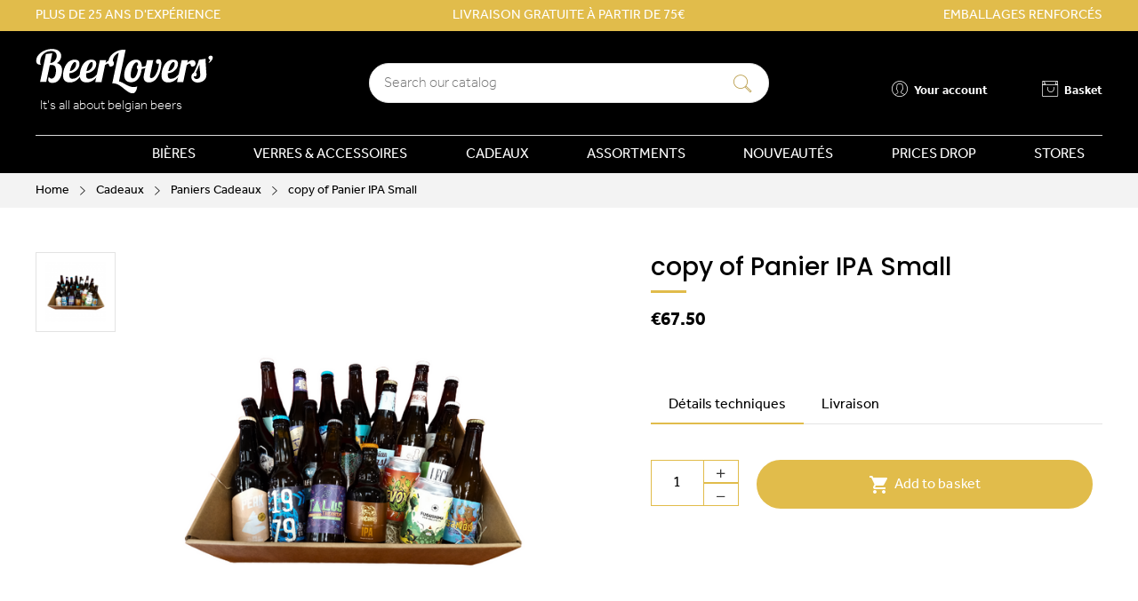

--- FILE ---
content_type: text/html; charset=utf-8
request_url: https://biere-speciale.be/gb/paniers-cadeaux/2604-panier-ipa-small.html
body_size: 11685
content:
<!doctype html>
<html lang="gb">

<head>
    
        
  <meta charset="utf-8">


  <meta http-equiv="x-ua-compatible" content="ie=edge">



    <link rel="canonical" href="https://biere-speciale.be/gb/paniers-cadeaux/2604-panier-ipa-small.html">

  <title>copy of Panier IPA Small</title>
  <meta name="description" content="">
  <meta name="keywords" content="">
      
                  <link rel="alternate" href="https://biere-speciale.be/fr/paniers-cadeaux/2604-panier-ipa-small.html" hreflang="fr">
                  <link rel="alternate" href="https://biere-speciale.be/gb/paniers-cadeaux/2604-panier-ipa-small.html" hreflang="en-gb">
        



  <meta name="viewport" content="width=device-width, initial-scale=1">



  <link rel="icon" type="image/vnd.microsoft.icon" href="https://biere-speciale.be/img/favicon.ico?1751115158">
  <link rel="shortcut icon" type="image/x-icon" href="https://biere-speciale.be/img/favicon.ico?1751115158">



    <link rel="stylesheet" href="https://biere-speciale.be/themes/biere-speciale/assets/css/theme.css" type="text/css" media="all">
  <link rel="stylesheet" href="/modules/creativeelements/views/lib/font-awesome/css/font-awesome.min.css?v=4.7.0" type="text/css" media="all">
  <link rel="stylesheet" href="/modules/creativeelements/views/css/animations.min.css?v=1.0.12" type="text/css" media="all">
  <link rel="stylesheet" href="/modules/creativeelements/views/css/frontend.min.css?v=1.0.12" type="text/css" media="all">
  <link rel="stylesheet" href="https://biere-speciale.be/modules/prestablog/views/css/grid-for-1-7-module.css" type="text/css" media="all">
  <link rel="stylesheet" href="https://biere-speciale.be/modules/prestablog/views/css/grid-for-1-7-module-widget.css" type="text/css" media="all">
  <link rel="stylesheet" href="https://biere-speciale.be/modules/prestablog/views/css/blog1.css" type="text/css" media="all">
  <link rel="stylesheet" href="https://biere-speciale.be/modules/pm_advancedtopmenu/views/css/pm_advancedtopmenu_product.css" type="text/css" media="all">
  <link rel="stylesheet" href="https://biere-speciale.be/modules/pm_advancedtopmenu/views/css/pm_advancedtopmenu_advanced-1.css" type="text/css" media="all">
  <link rel="stylesheet" href="https://biere-speciale.be/modules/pm_advancedtopmenu/views/css/pm_advancedtopmenu-1.css" type="text/css" media="all">
  <link rel="stylesheet" href="https://biere-speciale.be/modules/gsnippetsreviews/views/css/font-awesome.css" type="text/css" media="all">
  <link rel="stylesheet" href="https://biere-speciale.be/modules/gsnippetsreviews/views/css/hook-17.css" type="text/css" media="all">
  <link rel="stylesheet" href="https://biere-speciale.be/modules/gsnippetsreviews/views/css/jquery.star-rating-17.css" type="text/css" media="all">
  <link rel="stylesheet" href="https://biere-speciale.be/modules/gsnippetsreviews/views/css/snippets.css" type="text/css" media="all">
  <link rel="stylesheet" href="https://biere-speciale.be/themes/biere-speciale/modules/freedeliverymanager/views/css/style-classic.css" type="text/css" media="all">
  <link rel="stylesheet" href="https://biere-speciale.be/themes/biere-speciale/modules/freedeliverymanager/views/css/icons/timactive.css" type="text/css" media="all">
  <link rel="stylesheet" href="https://biere-speciale.be/js/jquery/ui/themes/base/minified/jquery-ui.min.css" type="text/css" media="all">
  <link rel="stylesheet" href="https://biere-speciale.be/js/jquery/ui/themes/base/minified/jquery.ui.theme.min.css" type="text/css" media="all">
  <link rel="stylesheet" href="https://biere-speciale.be/js/jquery/plugins/fancybox/jquery.fancybox.css" type="text/css" media="all">
  <link rel="stylesheet" href="https://biere-speciale.be/modules/giftcard/views/css/giftcard.css" type="text/css" media="all">
  <link rel="stylesheet" href="https://biere-speciale.be/themes/biere-speciale/modules/blockslidingcart/views/css/slidingcart.css" type="text/css" media="all">
  <link rel="stylesheet" href="https://biere-speciale.be/themes/biere-speciale/assets/css/custom.css" type="text/css" media="all">

  <link rel="stylesheet" href="https://use.typekit.net/fzc6hfv.css">
  <link href="https://fonts.googleapis.com/css2?family=Poppins:wght@500&display=swap" rel="stylesheet">
  <link href="https://fonts.googleapis.com/css2?family=Material+Icons" rel="stylesheet">



  

  <script type="text/javascript">
        var adtm_activeLink = {"id":60,"type":"category"};
        var adtm_isToggleMode = false;
        var adtm_menuHamburgerSelector = "#menu-icon, .menu-icon";
        var adtm_stickyOnMobile = false;
        var ceFrontendConfig = {"isEditMode":"","stretchedSectionContainer":"","is_rtl":false};
        var prestashop = {"cart":{"products":[],"totals":{"total":{"type":"total","label":"Total","amount":0,"value":"\u20ac0.00"},"total_including_tax":{"type":"total","label":"Total (tax incl.)","amount":0,"value":"\u20ac0.00"},"total_excluding_tax":{"type":"total","label":"Total (VAT excl.)","amount":0,"value":"\u20ac0.00"}},"subtotals":{"products":{"type":"products","label":"Subtotal","amount":0,"value":"\u20ac0.00"},"discounts":null,"shipping":{"type":"shipping","label":"Shipping","amount":0,"value":""},"tax":null},"products_count":0,"summary_string":"0 items","vouchers":{"allowed":1,"added":[]},"discounts":[],"minimalPurchase":20,"minimalPurchaseRequired":"A minimum shopping cart total of \u20ac20.00 (tax excl.) is required to validate your order. Current cart total is \u20ac0.00 (tax excl.)."},"currency":{"name":"Euro","iso_code":"EUR","iso_code_num":"978","sign":"\u20ac"},"customer":{"lastname":null,"firstname":null,"email":null,"birthday":null,"newsletter":null,"newsletter_date_add":null,"optin":null,"website":null,"company":null,"siret":null,"ape":null,"is_logged":false,"gender":{"type":null,"name":null},"addresses":[]},"language":{"name":"English GB (English)","iso_code":"gb","locale":"en-GB","language_code":"en-gb","is_rtl":"0","date_format_lite":"Y-m-d","date_format_full":"Y-m-d H:i:s","id":4},"page":{"title":"","canonical":null,"meta":{"title":"copy of Panier IPA Small","description":"","keywords":"","robots":"index"},"page_name":"product","body_classes":{"lang-gb":true,"lang-rtl":false,"country-BE":true,"currency-EUR":true,"layout-full-width":true,"page-product":true,"tax-display-enabled":true,"product-id-2604":true,"product-copy of Panier IPA Small":true,"product-id-category-60":true,"product-id-manufacturer-0":true,"product-id-supplier-0":true,"product-available-for-order":true},"admin_notifications":[]},"shop":{"name":"Bi\u00e8re sp\u00e9ciale","logo":"https:\/\/biere-speciale.be\/img\/biere-speciale-logo-1751115158.jpg","stores_icon":"https:\/\/biere-speciale.be\/img\/logo_stores.png","favicon":"https:\/\/biere-speciale.be\/img\/favicon.ico"},"urls":{"base_url":"https:\/\/biere-speciale.be\/","current_url":"https:\/\/biere-speciale.be\/gb\/paniers-cadeaux\/2604-panier-ipa-small.html","shop_domain_url":"https:\/\/biere-speciale.be","img_ps_url":"https:\/\/biere-speciale.be\/img\/","img_cat_url":"https:\/\/biere-speciale.be\/img\/c\/","img_lang_url":"https:\/\/biere-speciale.be\/img\/l\/","img_prod_url":"https:\/\/biere-speciale.be\/img\/p\/","img_manu_url":"https:\/\/biere-speciale.be\/img\/m\/","img_sup_url":"https:\/\/biere-speciale.be\/img\/su\/","img_ship_url":"https:\/\/biere-speciale.be\/img\/s\/","img_store_url":"https:\/\/biere-speciale.be\/img\/st\/","img_col_url":"https:\/\/biere-speciale.be\/img\/co\/","img_url":"https:\/\/biere-speciale.be\/themes\/biere-speciale\/assets\/img\/","css_url":"https:\/\/biere-speciale.be\/themes\/biere-speciale\/assets\/css\/","js_url":"https:\/\/biere-speciale.be\/themes\/biere-speciale\/assets\/js\/","pic_url":"https:\/\/biere-speciale.be\/upload\/","pages":{"address":"https:\/\/biere-speciale.be\/gb\/address","addresses":"https:\/\/biere-speciale.be\/gb\/addresses","authentication":"https:\/\/biere-speciale.be\/gb\/login","cart":"https:\/\/biere-speciale.be\/gb\/cart","category":"https:\/\/biere-speciale.be\/gb\/index.php?controller=category","cms":"https:\/\/biere-speciale.be\/gb\/index.php?controller=cms","contact":"https:\/\/biere-speciale.be\/gb\/contact-us","discount":"https:\/\/biere-speciale.be\/gb\/discount","guest_tracking":"https:\/\/biere-speciale.be\/gb\/guest-tracking","history":"https:\/\/biere-speciale.be\/gb\/order-history","identity":"https:\/\/biere-speciale.be\/gb\/identity","index":"https:\/\/biere-speciale.be\/gb\/","my_account":"https:\/\/biere-speciale.be\/gb\/my-account","order_confirmation":"https:\/\/biere-speciale.be\/gb\/order-confirmation","order_detail":"https:\/\/biere-speciale.be\/gb\/index.php?controller=order-detail","order_follow":"https:\/\/biere-speciale.be\/gb\/order-follow","order":"https:\/\/biere-speciale.be\/gb\/order","order_return":"https:\/\/biere-speciale.be\/gb\/index.php?controller=order-return","order_slip":"https:\/\/biere-speciale.be\/gb\/credit-slip","pagenotfound":"https:\/\/biere-speciale.be\/gb\/page-not-found","password":"https:\/\/biere-speciale.be\/gb\/password-recovery","pdf_invoice":"https:\/\/biere-speciale.be\/gb\/index.php?controller=pdf-invoice","pdf_order_return":"https:\/\/biere-speciale.be\/gb\/index.php?controller=pdf-order-return","pdf_order_slip":"https:\/\/biere-speciale.be\/gb\/index.php?controller=pdf-order-slip","prices_drop":"https:\/\/biere-speciale.be\/gb\/prices-drop","product":"https:\/\/biere-speciale.be\/gb\/index.php?controller=product","search":"https:\/\/biere-speciale.be\/gb\/search","sitemap":"https:\/\/biere-speciale.be\/gb\/sitemap","stores":"https:\/\/biere-speciale.be\/gb\/stores","supplier":"https:\/\/biere-speciale.be\/gb\/supplier","register":"https:\/\/biere-speciale.be\/gb\/login?create_account=1","order_login":"https:\/\/biere-speciale.be\/gb\/order?login=1"},"alternative_langs":{"fr":"https:\/\/biere-speciale.be\/fr\/paniers-cadeaux\/2604-panier-ipa-small.html","en-gb":"https:\/\/biere-speciale.be\/gb\/paniers-cadeaux\/2604-panier-ipa-small.html"},"theme_assets":"\/themes\/biere-speciale\/assets\/","actions":{"logout":"https:\/\/biere-speciale.be\/gb\/?mylogout="},"no_picture_image":{"bySize":{"small_default":{"url":"https:\/\/biere-speciale.be\/img\/p\/gb-default-small_default.jpg","width":98,"height":98},"cart_default":{"url":"https:\/\/biere-speciale.be\/img\/p\/gb-default-cart_default.jpg","width":125,"height":125},"home_default":{"url":"https:\/\/biere-speciale.be\/img\/p\/gb-default-home_default.jpg","width":250,"height":250},"medium_default":{"url":"https:\/\/biere-speciale.be\/img\/p\/gb-default-medium_default.jpg","width":452,"height":452},"large_default":{"url":"https:\/\/biere-speciale.be\/img\/p\/gb-default-large_default.jpg","width":800,"height":800}},"small":{"url":"https:\/\/biere-speciale.be\/img\/p\/gb-default-small_default.jpg","width":98,"height":98},"medium":{"url":"https:\/\/biere-speciale.be\/img\/p\/gb-default-home_default.jpg","width":250,"height":250},"large":{"url":"https:\/\/biere-speciale.be\/img\/p\/gb-default-large_default.jpg","width":800,"height":800},"legend":""}},"configuration":{"display_taxes_label":true,"display_prices_tax_incl":true,"is_catalog":false,"show_prices":true,"opt_in":{"partner":true},"quantity_discount":{"type":"discount","label":"Unit discount"},"voucher_enabled":1,"return_enabled":0},"field_required":[],"breadcrumb":{"links":[{"title":"Home","url":"https:\/\/biere-speciale.be\/gb\/"},{"title":"Cadeaux","url":"https:\/\/biere-speciale.be\/gb\/61-cadeaux"},{"title":"Paniers Cadeaux","url":"https:\/\/biere-speciale.be\/gb\/60-paniers-cadeaux"},{"title":"copy of Panier IPA Small","url":"https:\/\/biere-speciale.be\/gb\/paniers-cadeaux\/2604-panier-ipa-small.html"}],"count":4},"link":{"protocol_link":"https:\/\/","protocol_content":"https:\/\/"},"time":1769914559,"static_token":"08d0b3c944cf7f1d97171ffc8cd2f239","token":"94759aa4e77df814f0017cddd155b26c","debug":false};
        var psemailsubscription_subscription = "https:\/\/biere-speciale.be\/gb\/module\/ps_emailsubscription\/subscription";
      </script>



  <!-- Facebook Product Ad Module by BusinessTech - Start Facebook Pixel Code -->
	
	<script>
		!function(f,b,e,v,n,t,s){if(f.fbq)return;n=f.fbq=function(){n.callMethod?
			n.callMethod.apply(n,arguments):n.queue.push(arguments)};if(!f._fbq)f._fbq=n;
			n.push=n;n.loaded=!0;n.version='2.0';n.queue=[];t=b.createElement(e);t.async=!0;
			t.src=v;s=b.getElementsByTagName(e)[0];s.parentNode.insertBefore(t,s)
		}(window, document,'script','https://connect.facebook.net/en_US/fbevents.js');

					fbq('consent', 'grant');
				fbq('init', '475813639192253');
		fbq('track', 'PageView');

		
				
		fbq('track', 'ViewContent', {
			
							content_type : 'product',
							content_ids : ['GB2604'],
							value : 67.5,
							currency : 'EUR',
							content_name : 'copy of Panier IPA Small',
							content_category : 'Paniers Cadeaux'						
		});
		
				


		
					
	</script>
	<noscript><img height="1" width="1" style="display:none" src="https://www.facebook.com/tr?id=475813639192253&ev=PageView&noscript=1"/></noscript>
	

	<!-- manage the click event on the wishlist and the add to cart -->
		<script type="text/javascript" src="/modules/facebookproductad/views/js/pixel.js"></script>
	<script type="text/javascript" src="/modules/facebookproductad/views/js/jquery-1.11.0.min.js"></script>
	<script type="text/javascript">

		var oPixelFacebook = new oPixelFacebook();

		$( document ).ready(function() {
			oPixelFacebook.addToCart({"content_name":"copy of Panier IPA Small","content_category":"Paniers Cadeaux","content_ids":"['GB2604']","content_type":"product","value":67.5,"currency":"EUR"}, '.add-to-cart');oPixelFacebook.addToWishList({"content_name":"'copy of Panier IPA Small'","content_category":"'Paniers Cadeaux'","content_ids":"['GB2604']","content_type":"'product'","value":67.5,"currency":"'EUR'"}, 'a[id="wishlist_button"]');
		});

	</script>
	<!-- Facebook Product Ad Module by BusinessTech - End Facebook Pixel Code -->
<!-- emarketing start -->


<!-- emarketing end -->
<script type="text/javascript" data-keepinline="true">
    // instantiate object
    var oGsr = {};
    var bt_msgs = {"delay":"You have not filled out a numeric for delay option","fbId":"You have not filled out a numeric for Facebook App ID option","fbsecret":"You have not filled out Facebook App Secret option","reviewDate":"You have not filled out the review's date","title":"You have not filled out the title","comment":"You have not filled out the comment","report":"You have not filled out the report comment","rating":"You have not selected the rating for the review","checkreview":"You have not selected one review","email":"You have not filled out your email","status":"You didn't select any status","vouchercode":"You have not filled out the voucher code","voucheramount":"You have left 0 as value for voucher's value","voucherminimum":"Minimum amount is not a numeric","vouchermaximum":"Maximum quantity is not a numeric","vouchervalidity":"You have left 0 as value for voucher's validity","importMatching":"You have not filled the number of columns out","reviewModerationTxt":{"1":"You have not filled out your legal text for using a moderation with language Fran\u00e7ais (French). Click on the language drop-down list in order to fill out the correct language field(s).","4":"You have not filled out your legal text for using a moderation with language English GB (English). Click on the language drop-down list in order to fill out the correct language field(s).","5":"You have not filled out your legal text for using a moderation with language Espa\u00f1ol (Spanish). Click on the language drop-down list in order to fill out the correct language field(s)."},"reviewModifyTxt":{"1":"You have not filled out your legal text for using a review modification tool with language Fran\u00e7ais (French). Click on the language drop-down list in order to fill out the correct language field(s).","4":"You have not filled out your legal text for using a review modification tool with language English GB (English). Click on the language drop-down list in order to fill out the correct language field(s).","5":"You have not filled out your legal text for using a review modification tool with language Espa\u00f1ol (Spanish). Click on the language drop-down list in order to fill out the correct language field(s)."},"emailTitle":{"1":"You have not filled out your title or text with language Fran\u00e7ais (French). Click on the language drop-down list in order to fill out the correct language field(s).","4":"You have not filled out your title or text with language English GB (English). Click on the language drop-down list in order to fill out the correct language field(s).","5":"You have not filled out your title or text with language Espa\u00f1ol (Spanish). Click on the language drop-down list in order to fill out the correct language field(s)."},"emaillCategory":{"1":"You have not filled out your category label with language Fran\u00e7ais (French). Click on the language drop-down list in order to fill out the correct language field(s).","4":"You have not filled out your category label with language English GB (English). Click on the language drop-down list in order to fill out the correct language field(s).","5":"You have not filled out your category label with language Espa\u00f1ol (Spanish). Click on the language drop-down list in order to fill out the correct language field(s)."},"emaillProduct":{"1":"You have not filled out your product label with language Fran\u00e7ais (French). Click on the language drop-down list in order to fill out the correct language field(s).","4":"You have not filled out your product label with language English GB (English). Click on the language drop-down list in order to fill out the correct language field(s).","5":"You have not filled out your product label with language Espa\u00f1ol (Spanish). Click on the language drop-down list in order to fill out the correct language field(s)."},"emaillSentence":{"1":"You have not filled out your custom body sentence with language Fran\u00e7ais (French). Click on the language drop-down list in order to fill out the correct language field(s).","4":"You have not filled out your custom body sentence with language English GB (English). Click on the language drop-down list in order to fill out the correct language field(s).","5":"You have not filled out your custom body sentence with language Espa\u00f1ol (Spanish). Click on the language drop-down list in order to fill out the correct language field(s)."}};
    var bt_sImgUrl = '/modules/gsnippetsreviews/views/img/';
    var bt_sWebService = '/modules/gsnippetsreviews/ws-gsnippetsreviews.php?bt_token=3fdf871f2d73a99a5cc5b70623982830';
    var sGsrModuleName = 'gsr';
    var bt_aFancyReviewForm = {};
    var bt_aFancyReviewTabForm = {};
    var bt_oScrollTo = {};
    bt_oScrollTo.execute = false;
    var bt_oUseSocialButton = {};
    bt_oUseSocialButton.run = false;
    var bt_oActivateReviewTab = {};
    bt_oActivateReviewTab.run = false;
    var bt_oDeactivateReviewTab = {};
    bt_oDeactivateReviewTab.run = false;
    var bt_aReviewReport = new Array();
    var bt_oCallback = {};
    bt_oCallback.run = false;
    var bt_aStarsRating = new Array();
    var bt_oBxSlider = {};
    bt_oBxSlider.run = false;
</script>
<script type="text/javascript">
var slidinganim = 1;
var scatcaction = 1;
var sccartshowpopup = 1;
var scflyout = 0;
var scadcrt = 0;
var showtscicon = 1;
var scicol = '#000000';
var scpanloader = 1;
var scpaneldir = 2;
var scflyouttarget = 1;
var scaddnotify = 0;
var scdelnotify = 0;
var scnotifytimeout = 4000;
var screfreshcart = 0;
var scflyoutlenght = 1000;
var scpageoverlay = 1;
var scslidetype = 1;
var scalwaysopen = 0;
var scalwaysopenbrp = 1300;
var sckeepfull = 0;
var sckeepfullbrk = 480;
var scactionmob = 1;
var scactionbrk = 480;
var scrunadding = 1;

	

</script>


			



    
    <meta property="og:type" content="product">
    <meta property="og:url" content="https://biere-speciale.be/gb/paniers-cadeaux/2604-panier-ipa-small.html">
    <meta property="og:title" content="copy of Panier IPA Small">
    <meta property="og:site_name" content="Bière spéciale">
    <meta property="og:description" content="">
    <meta property="og:image" content="https://biere-speciale.be/1323-large_default/panier-ipa-small.jpg">
            <meta property="product:pretax_price:amount" content="55.785124">
        <meta property="product:pretax_price:currency" content="EUR">
        <meta property="product:price:amount" content="67.5">
        <meta property="product:price:currency" content="EUR">
        
</head>

<body id="product" class="lang-gb country-be currency-eur layout-full-width page-product tax-display-enabled product-id-2604 product-copy-of-panier-ipa-small product-id-category-60 product-id-manufacturer-0 product-id-supplier-0 product-available-for-order">
<div id="page">

    
        
    

    <header id="header" class="header">
        
            
        


    <div class="header__top hidden-sm">
        <div class="wrap">
            <div class="row">
                <div class="col-4">
                    Plus de 25 ans d'expérience
                </div>
                <div class="col-4 text-center">
                    Livraison gratuite à partir de 75€
                </div>
                <div class="col-4 text-right">
                    Emballages renforcés
                </div>
            </div>
        </div>
    </div>



    <div class="header__middle">
        <div class="wrap">
            <div class="row align-items-center">
                <div class="header__burger">
                    <div class="burger burger-squeeze">
                        <div class="burger-lines"></div>
                    </div>
                </div>
                <div class="header__logo col-3">
                    <a href="https://biere-speciale.be/" class="logo">
                        <img src="https://biere-speciale.be/themes/biere-speciale/assets/img/logo.svg" width="200" alt="Bière spéciale">
                    </a>
                    <p class="header__baseline">It’s all about belgian beers</p>
                </div>
                <div class="col-6 header__search">
                    <div id="search_widget" class="search-widget" data-search-controller-url="//biere-speciale.be/gb/search">
    <form method="get" action="//biere-speciale.be/gb/search">
        <input type="hidden" name="controller" value="search">
        <div class="row-flex">
            <input type="text" name="s" value=""
                   class="search-widget__field"
                   placeholder="Search our catalog"
                   aria-label="Search">
            <button type="submit" class="search-widget__submit">
                <i class="icon-search" aria-hidden="true"></i>
                <span class="sr-only">Search</span>
            </button>
        </div>
    </form>
</div>

                </div>
                <div class="header__right col-3">
                    <div class="header__links row-flex justify-content-end hidden-sm">
                              <a id="link-static-page-contact-6"
       class="cms-page-link dropdown-menu__simple-link"
       href="https://biere-speciale.be/gb/contact-us"
       title="Use our form to contact us"
                   rel="nofollow">
      <span class="dropdown-menu__desktop-title__text">
        Contact
      </span>
    </a>
        <a id="link-cms-page-6-5"
       class="cms-page-link dropdown-menu__simple-link"
       href="https://biere-speciale.be/gb/content/6-contact"
       title=""
                   rel="nofollow">
      <span class="dropdown-menu__desktop-title__text">
        Blog
      </span>
    </a>
        <div class="dropdown-menu">
      <a class="dropdown-menu__desktop-title"
         id="link-cms-page-4-4"
         class="link cms-page-link"
         href="https://biere-speciale.be/gb/content/4-qui-est-beer-lovers"
         title="Apprenez-en d&#039;avantage sur nous"
                       rel="nofollow">
      <span class="dropdown-menu__desktop-title__text">
        Beer-lovers
      </span>
      </a>
            <div class="title" data-target="#footer_sub_menu_9211" data-toggle="collapse">
      <span class="dropdown-menu__mobile-title">
        <span class="dropdown-menu__mobile-title__text">
          Beer-lovers
        </span>
      </span>
      </div>
      <ul id="footer_sub_menu_9211" class="dropdown-menu__list collapse">
                  <li class="dropdown-menu__list__item">
            <a
                    id="link-cms-page-4-4"
                    class="dropdown-menu__list__link cms-page-link"
                    href="https://biere-speciale.be/gb/content/4-qui-est-beer-lovers"
                    title="Apprenez-en d&#039;avantage sur nous"
                                >
              À propos du BeerLovers
            </a>
          </li>
                  <li class="dropdown-menu__list__item">
            <a
                    id="link-cms-page-7-4"
                    class="dropdown-menu__list__link cms-page-link"
                    href="https://biere-speciale.be/gb/content/7-contact"
                    title=""
                                >
              Contact
            </a>
          </li>
              </ul>
    </div>
  

                    </div>
                    <div class="header__tools">
                        <div id="block_myaccount_infos" class="account-nav">
  <a class="dropdown-menu__desktop-title" href="https://biere-speciale.be/gb/my-account" rel="nofollow">
    <i class="dropdown-menu__desktop-title__icon icon-user" aria-hidden="true"></i>
    <span class="dropdown-menu__desktop-title__text">
      Your account
    </span>
  </a>
  </div>
<div id="_desktop_cart" class="top-sliding-cart cart-link ">
    <div class="blockcart cart-preview inactive"
         data-refresh-url="//biere-speciale.be/gb/module/blockslidingcart/ajax">
        <div id="top-sliding-cart" class="color-light">
                            <a rel="nofollow" href="#" id="open-panel-action">
                                        <i class="cart-link__icon icon-bag"></i>
                        <span class="cart-link__text">Basket</span>
            <span class="ajax_cart_quantity sccount pulse-animation" style="display: none;">
                0
            </span>
                                                                                                                                                                            </a>
        </div>
    </div>
</div>
<div id="slidingcart" class="to-move">
        <div id="slidingcart-widget-panel" class=" widget-panel sc-right-left color-light  sc-panel-empty">
        <div id="slidingcart-panel-content" class="widget-panel-content">
            <div class="cd-popup" role="alert">
                <div class="cd-popup-container">
                    <div class="icart-empty">
                        <p>Your cart is empty</p>
                    </div>
                    <div class="cart-not-empty">
                        <p>Do you really want to empty the shopping cart?</p>
                        <ul class="cd-buttons">
                            <li><a href="#" class="fire-delete">yes</a></li>
                            <li><a href="#" class="cd-popup-close-li">no</a></li>
                        </ul>
                    </div>
                    <a href="#" class="cd-popup-close img-replace"></a>
                </div>
            </div>
            <div id="slidingcart-widget-panel-overlay"></div>
            <div id="slidingcart-panel-header" class="widget-panel-header">
                <span id="slidingcart-count">
                    <span class="slidingcartCounter apanelblockcart" data-refresh-url="//biere-speciale.be/gb/module/blockslidingcart/ajax">
                        <span class="ajax_cart_quantity sccount pulse-animation" >0</span>
                    </span>
                    <strong>Cart</strong>
                </span>
                <a id="slidingcart-panel-close" href="#">
                    <i class="scfont-cancel"></i>
                </a>
                                <a id="delete-items" class="emptycart" href="#" title="Empty Cart">
                    <i class="scfont-trash"></i>
                </a>
                                            </div><!--slidingcart-panel-header-->
            <div id="slidingcart-widget-content" class="widget-content">
                <div id="widget-panel-loader" class="color-light"></div>
                <div class="widget-panel-list" id="widget-slidingcart-list">
                    <div class="alert alert-warning " role="alert" id="please-refresh">
                        <p>Some of products are no longer available, please refresh the basket.</p>
                    </div>
                    <div class="bpanelblockcart" data-refresh-url="//biere-speciale.be/gb/module/blockslidingcart/ajax">
                        <div id="sclist" class="cart_block_list tse-scrollable">
                            <dl class="products cart_list product_list_widget tse-content">
                                                                <dl class="cart_block_no_products empty">
                                No products in the cart.
                                </dl>
                            </dl>
                        </div> <!-- sclist -->
                        <div id="widget-slidingcart-sumammary" class="widget-summary">
                                                    <div id="sc-panel-total" class="js-cart">
                                
                                                                                                                                                    <div class="sc-cart-summary-line" id="scart-subtotal-products">
                                            <strong class="label js-subtotal">
                                                Subtotal
                                            </strong>
                                            <span class="scpanel-summary-subtotal">
                                                <span class="value">€0.00</span>
                                            </span>
                                        </div>
                                        <span class="totalhr"></span>
                                                                                                                                                                                                                                                                                                                                                                                                                                                                                                                                                                                                                                                                                                                                                                                                                                    </div>
                                                <div id="scpanel-buttons">
                            
                                                            <div class="block-free-shipping alert yellow-alert no-free-shipping" data-refresh-url="//biere-speciale.be/gb/module/blockslidingcart/ajax">
                                    <p>
                                        <strong>
                                                                                            <i class="scfont-truck"></i>
                                                                                        Spend another
                                            €0.00
                                            to get free shipping.
                                        </strong>
                                    </p>
                                </div>
                                                                                                                                                                    
                                            <div class="block-promo">
                                                <div class="cart-voucher">
                                                    <div class="promo-code collapse" id="promo-code">
                                                        
                                                            <form action="//biere-speciale.be/gb/cart" data-link-action="add-voucher" method="post">
                                                                <input type="hidden" name="token" value="08d0b3c944cf7f1d97171ffc8cd2f239">
                                                                <input type="hidden" name="addDiscount" value="1">
                                                                <input class="promo-input" type="text" name="discount_name" placeholder="Promo code">
                                                                <button type="submit" class="btn btn-primary">
                                                                    <span>Add</span>
                                                                </button>
                                                            </form>
                                                        
                                                        
                                                            <div class="alert alert-danger js-error" role="alert">
                                                                <i class="material-icons">&#xE001;</i>
                                                                <span class="ml-1 js-error-text"></span>
                                                            </div>
                                                        
                                                    </div>
                                                </div>
                                            </div>
                                        
                                                                                                                                                                                        <p class="buttons empty-cart-button">
                                    <a id="button_continue" class="btn btn--border full button" href="#">
                                        Continue Shopping
                                    </a>
                                </p>
                                                        <p class="buttons cart-buttons">
                                                                                                    <a id="button_order_cart" class="btn full button checkout " href="https://biere-speciale.be/gb/order" title="Checkout" rel="nofollow">Checkout</a>
                                                            </p>
                            </div>
                        </div>    <!--#widget-slidingcart-sumammary-->
                    </div>
                </div>
            </div><!--#slidingcart-widget-content-->
        </div> <!--slidingcart-widget-panel-->
    </div> <!--slidingcart-panel-content-->
</div>




                    </div>
                </div>
            </div>
        </div>
    </div>


    <div class="header__bottom">
        <div id="_desktop_top_menu" class="wrap">
    <ul id="menu" class="main-nav">
                                
                                                                                            <li class="main-nav__item main-nav__item--16 menuHaveNoMobileSubMenu">
                                            <a href="#"  class="adtm_unclickable a-niveau1" ><span class="advtm_menu_span advtm_menu_span_16"></span></a>                                                        </li>
                                            
                                                                                            <li class="main-nav__item main-nav__item--18 menuHaveNoMobileSubMenu">
                                            <a href="#"  class="adtm_unclickable a-niveau1" ><span class="advtm_menu_span advtm_menu_span_18"></span></a>                                                        </li>
                                            
                                                                                                                                                                <li class="main-nav__item main-nav__item--2 with-submenu advtm_hide_mobile">
                                            <a href="https://biere-speciale.be/gb/3-beers"  class=" a-niveau1"  data-type="category" data-id="3"><span class="advtm_menu_span advtm_menu_span_2">Bi&egrave;res</span></a>                                                                <!--<![endif]--><!--[if lte IE 6]>
                                        <table>
                                            <tr>
                                                <td><![endif]-->
                        <div class="main-nav__sub">
                                                        <table class="columnWrapTable">
                                <tr>
                                                                                                                    
                                                                                    <td class="adtm_column_wrap_td advtm_column_wrap_td_4">
                                                <div class="adtm_column_wrap advtm_column_wrap_4">
                                                                                                                                                                                                            </div>
                                            </td>
                                                                                                                                                            
                                                                                    <td class="adtm_column_wrap_td advtm_column_wrap_td_1">
                                                <div class="adtm_column_wrap advtm_column_wrap_1">
                                                                                                                                                                                                            </div>
                                            </td>
                                                                                                                                                            
                                                                                    <td class="adtm_column_wrap_td advtm_column_wrap_td_2">
                                                <div class="adtm_column_wrap advtm_column_wrap_2">
                                                                                                                                                                                                            </div>
                                            </td>
                                                                                                                                                            
                                                                                    <td class="adtm_column_wrap_td advtm_column_wrap_td_3">
                                                <div class="adtm_column_wrap advtm_column_wrap_3">
                                                                                                                                                                                                            </div>
                                            </td>
                                                                                                            </tr>
                            </table>
                                                    </div>
                        <!--[if lte IE 6]></td></tr></table></a><![endif]-->
                                    </li>
                                            
                                                                                            <li class="main-nav__item main-nav__item--10 menuHaveNoMobileSubMenu">
                                            <a href="https://biere-speciale.be/gb/43-verres-accessoires"  class=" a-niveau1"  data-type="category" data-id="43"><span class="advtm_menu_span advtm_menu_span_10">Verres &amp; accessoires</span></a>                                                        </li>
                                            
                                                                                                                                                                <li class="main-nav__item main-nav__item--5 with-submenu">
                                            <a href="https://biere-speciale.be/gb/61-cadeaux"  class=" a-niveau1"  data-type="category" data-id="61"><span class="advtm_menu_span advtm_menu_span_5">Cadeaux</span></a>                                                                <!--<![endif]--><!--[if lte IE 6]>
                                        <table>
                                            <tr>
                                                <td><![endif]-->
                        <div class="main-nav__sub">
                                                        <table class="columnWrapTable">
                                <tr>
                                                                                                                    
                                                                                    <td class="adtm_column_wrap_td advtm_column_wrap_td_8">
                                                <div class="adtm_column_wrap advtm_column_wrap_8">
                                                                                                                                                                                                                                                                                                                                                                                                        <div class="adtm_column adtm_column_8">
                                                                                                                                                                                                            <span class="sub__title">
                                                                            <a href="https://biere-speciale.be/gb/60-paniers-cadeaux"  class=""  data-type="category" data-id="60">Paniers Cadeaux</a>                                                                        </span>
                                                                                                                                                                                                                                                                                                                                        </div>
                                                                                                                                                                                                                                                                            </div>
                                            </td>
                                                                                                            </tr>
                            </table>
                                                    </div>
                        <!--[if lte IE 6]></td></tr></table></a><![endif]-->
                                    </li>
                                            
                                                                                            <li class="main-nav__item main-nav__item--20 menuHaveNoMobileSubMenu">
                                            <a href="https://biere-speciale.be/gb/53-assortments"  class=" a-niveau1"  data-type="category" data-id="53"><span class="advtm_menu_span advtm_menu_span_20">Assortments</span></a>                                                        </li>
                                            
                                                                                            <li class="main-nav__item main-nav__item--6 menuHaveNoMobileSubMenu">
                                            <a href="https://biere-speciale.be/gb/58-nouveautes"  class=" a-niveau1"  data-type="category" data-id="58"><span class="advtm_menu_span advtm_menu_span_6">Nouveaut&eacute;s</span></a>                                                        </li>
                                            
                                                                                            <li class="main-nav__item main-nav__item--7 menuHaveNoMobileSubMenu">
                                            <a href="https://biere-speciale.be/gb/prices-drop"  class=" a-niveau1"  data-type="custom" data-id="prices-drop"><span class="advtm_menu_span advtm_menu_span_7">Prices drop</span></a>                                                        </li>
                                            
                                                                                            <li class="main-nav__item main-nav__item--9 menuHaveNoMobileSubMenu">
                                            <a href="https://biere-speciale.be/gb/stores"  class=" a-niveau1"  data-type="custom" data-id="stores"><span class="advtm_menu_span advtm_menu_span_9">Stores</span></a>                                                        </li>
                                            
                                                                                            <li class="main-nav__item main-nav__item--11 hidden-lg menuHaveNoMobileSubMenu">
                                            <a href="https://biere-speciale.be/gb/contact-us"  class=" a-niveau1"  data-type="custom" data-id="contact"><span class="advtm_menu_span advtm_menu_span_11">Contact us</span></a>                                                        </li>
                                            
                                                                                            <li class="main-nav__item main-nav__item--12 hidden-lg menuHaveNoMobileSubMenu">
                                            <a href="https://biere-speciale.be/gb/content/6-contact"  class=" a-niveau1"  data-type="cms" data-id="6"><span class="advtm_menu_span advtm_menu_span_12">Contact</span></a>                                                        </li>
                                            
                                                                                            <li class="main-nav__item main-nav__item--13 hidden-lg menuHaveNoMobileSubMenu">
                                            <a href="https://biere-speciale.be/gb/content/4-qui-est-beer-lovers"  class=" a-niveau1"  data-type="cms" data-id="4"><span class="advtm_menu_span advtm_menu_span_13">&Agrave; propos du BeerLovers</span></a>                                                        </li>
                                            
                                                                                            <li class="main-nav__item main-nav__item--14 hidden-lg menuHaveNoMobileSubMenu">
                                            <a href="https://biere-speciale.be/gb/content/7-contact"  class=" a-niveau1"  data-type="cms" data-id="7"><span class="advtm_menu_span advtm_menu_span_14">Contact</span></a>                                                        </li>
                        </ul>
</div>

    </div>

        
    </header>

    <main class="main">
        
                    

        
            
<aside id="notifications">
  <div class="container">
    
    
    
      </div>
</aside>
        

        <section id="wrapper">
            
                        
                <nav data-depth="4" class="breadcrumb hidden-sm-down">
  <ol itemscope itemtype="http://schema.org/BreadcrumbList" class="wrap">
    
              
          <li itemprop="itemListElement" itemscope itemtype="http://schema.org/ListItem">
            <a itemprop="item" href="https://biere-speciale.be/gb/">
              <span itemprop="name">Home</span>
            </a>
            <meta itemprop="position" content="1">
          </li>
        
              
          <li itemprop="itemListElement" itemscope itemtype="http://schema.org/ListItem">
            <a itemprop="item" href="https://biere-speciale.be/gb/61-cadeaux">
              <span itemprop="name">Cadeaux</span>
            </a>
            <meta itemprop="position" content="2">
          </li>
        
              
          <li itemprop="itemListElement" itemscope itemtype="http://schema.org/ListItem">
            <a itemprop="item" href="https://biere-speciale.be/gb/60-paniers-cadeaux">
              <span itemprop="name">Paniers Cadeaux</span>
            </a>
            <meta itemprop="position" content="3">
          </li>
        
              
          <li itemprop="itemListElement" itemscope itemtype="http://schema.org/ListItem">
            <a itemprop="item" href="https://biere-speciale.be/gb/paniers-cadeaux/2604-panier-ipa-small.html">
              <span itemprop="name">copy of Panier IPA Small</span>
            </a>
            <meta itemprop="position" content="4">
          </li>
        
          
  </ol>
</nav>
            
                        <div class="wrap">
                <div class="row">
                    

                    
  <div id="content-wrapper" class="col-12">
    
    
    <section id="main" itemscope itemtype="https://schema.org/Product">
        <meta itemprop="url" content="https://biere-speciale.be/gb/paniers-cadeaux/2604-panier-ipa-small.html">
        <div class="container">
            <div class="row">
                <div class="col-md-6 product__images">
                    
                        <section class="page-content" id="content">
                            
                                <!-- @todo: use include file='catalog/_partials/product-flags.tpl'} -->
                                
                                    <ul class="product-flags">
                                                                            </ul>
                                

                                
                                    <div class="images-container">
    
        <div id="splide">
            <div class="js-qv-mask mask splide__track">
                <ul class="splide__list product-images js-qv-product-images">
                                            <li class="splide__slide thumb-container">
                            <img
                                    class="thumb js-thumb  selected "
                                    data-image-medium-src="https://biere-speciale.be/1323-medium_default/panier-ipa-small.jpg"
                                    data-image-large-src="https://biere-speciale.be/1323-large_default/panier-ipa-small.jpg"
                                    src="https://biere-speciale.be/1323-small_default/panier-ipa-small.jpg"
                                    srcset="https://biere-speciale.be/1323-small_default/panier-ipa-small.jpg 1x,https://biere-speciale.be/1323-small_default/panier-ipa-small.jpg 2x"
                                    alt=""
                                    title=""
                                    width="100"
                                    itemprop="image"
                            >
                        </li>
                                    </ul>
            </div>
            <div class="splide__arrows">
                <button class="splide__arrow splide__arrow--prev">
                    <i class="icon-arrow-top"></i>
                </button>
                <button class="splide__arrow splide__arrow--next">
                    <i class="icon-arrow-down"></i>
                </button>
            </div>
        </div>
    
    
        <div class="product-cover">
                                        <img class="js-qv-product-cover" src="https://biere-speciale.be/1323-large_default/panier-ipa-small.jpg"
                     alt="" title="" style="width:100%;" itemprop="image">
                <div class="layer hidden-sm-down" data-toggle="modal" data-target="#product-modal">
                    <i class="icon-zoom"></i>
                </div>
                    </div>
    
</div>

                                

                            
                        </section>
                    
                </div>
                <div class="col-md-6 product__resume">

                                        
                        
                            <div class="product__head">
                            <h1 class="product__title"
                                itemprop="name">copy of Panier IPA Small</h1>

                            
                                <div class="product-additional-info">
  <div id="gsr" class="productAction">
            
	<div class="block-review">
		<div class="block-review-item">
            					<div>
                                                
                        						<div style="display: none">
                                                        								<a class="btn btn-primary fancybox.ajax" id="bt_btn-review-form" href="/modules/gsnippetsreviews/ws-gsnippetsreviews.php?bt_token=3fdf871f2d73a99a5cc5b70623982830&sAction=display&sType=review&iPId=2604&iCId=0&sURI=%2Fgb%2Fpaniers-cadeaux%2F2604-panier-ipa-small.html&btKey=a295b25244127f9a7ce394866010796c" rel="nofollow"><i class="icon-pencil"></i> Rate it</a>
                            						</div>
					</div>
                    			</div>
		</div>
        
		<script type="text/javascript">
            bt_aFancyReviewForm.selector = 'a#bt_btn-review-form';
            bt_aFancyReviewForm.hideOnContentClick = false;
            bt_aFancyReviewForm.beforeClose = 'https://biere-speciale.be/gb/paniers-cadeaux/2604-panier-ipa-small.html?post=1';
            bt_aFancyReviewForm.click = false;
		</script>
        
	</div>
    
</div>
                            
                            </div>
                        
                    
                    
                            <div class="product-prices">

        
            <div
                    class="product-price h5 "
                    itemprop="offers"
                    itemscope
                    itemtype="https://schema.org/Offer"
            >
                <link itemprop="availability" href="https://schema.org/InStock"/>
                <meta itemprop="priceCurrency" content="EUR">

                <div class="current-price ">
                    <span itemprop="price" content="67.5">€67.50</span>
                </div>

                
                                    
            </div>
        
        
                    

        
                    

        
                    

        
                    

        

        <div class="tax-shipping-delivery-label">
                                    
            
                                                </div>
    </div>
                    
                                                                    <ul class="product__main-features">                                                            </ul>
                                        <ul class="tabs" role="tablist">
                                                                            <li class="tabs__item">
                                <a class="active" data-toggle="tab" data-target="features"
                                   href="#">Détails techniques</a>
                            </li>
                                                <li class="tabs__item">
                            <a data-toggle="tab" data-target="shipping"
                               href="#">Livraison</a>
                        </li>
                    </ul>
                    
                        <div data-tab="description" class="tabs-content active product__short-desc" id="product-description-short-2604"
                             itemprop="description"></div>
                    
                                                                    <div class="tabs-content" data-tab="features">
                            <table class="table-simple table-head-left">                                                                            <tr>
                                            <td>
                                                Beer styles
                                            </td>
                                            <td>
                                                IPA
                                            </td>
                                        </tr>
                                                                                                </table>
                        </div>
                                        <div class="tabs-content" data-tab="shipping">
                        
                    </div>
                    <div class="product__add-to-cart">
                        <div class="product-information">
                                                        <div class="product-actions">
                                
                                    <form action="https://biere-speciale.be/gb/cart" method="post" id="add-to-cart-or-refresh">
                                        <input type="hidden" name="token" value="08d0b3c944cf7f1d97171ffc8cd2f239">
                                        <input type="hidden" name="id_product" value="2604"
                                               id="product_page_product_id">
                                        <input type="hidden" name="id_customization" value="0"
                                               id="product_customization_id">

                                        
                                            <div class="product-variants">
  </div>
                                        

                                        
                                                                                    

                                        
                                            <section class="product-discounts">
  </section>
                                        

                                        
                                            <div class="product-add-to-cart" >
      
      <div class="product-quantity clearfix">
        <div class="qty">
          <input
            type="number"
            name="qty"
            id="quantity_wanted"
            value="1"
            class="input-group"
            min="1"
            aria-label="Quantity"
          >
        </div>

        <div class="add">
          <button
            class="btn btn-primary add-to-cart"
            data-button-action="add-to-cart"
            type="submit"
                      >
            <i class="material-icons shopping-cart">&#xE547;</i>
            Add to basket
          </button>
        </div>

        
      </div>
    

    
      <span id="product-availability">
              </span>
    

    
      <p class="product-minimal-quantity">
              </p>
    
  </div>
                                        

                                                                                
                                    </form>
                                

                            </div>
                        </div>
                    </div>
                    
                        
                    
                    
                        
                    
                </div>
            </div>

        </div>

        <div class="product__extra">
            <div class="container">
                
                <div class="">
                    <div class="tab-pane fade in" id="accessories"
                         role="tabpanel">
                        
                                                    
                    </div>

                    
                        <div class="tab-pane fade in active"
     id="product-details"
     data-product="{&quot;id_shop_default&quot;:&quot;1&quot;,&quot;id_manufacturer&quot;:&quot;0&quot;,&quot;id_supplier&quot;:&quot;0&quot;,&quot;reference&quot;:&quot;&quot;,&quot;is_virtual&quot;:&quot;0&quot;,&quot;delivery_in_stock&quot;:&quot;&quot;,&quot;delivery_out_stock&quot;:&quot;&quot;,&quot;id_category_default&quot;:&quot;60&quot;,&quot;on_sale&quot;:&quot;0&quot;,&quot;online_only&quot;:&quot;0&quot;,&quot;ecotax&quot;:0,&quot;minimal_quantity&quot;:&quot;1&quot;,&quot;low_stock_threshold&quot;:null,&quot;low_stock_alert&quot;:&quot;0&quot;,&quot;price&quot;:&quot;\u20ac67.50&quot;,&quot;unity&quot;:&quot;&quot;,&quot;unit_price_ratio&quot;:&quot;0.000000&quot;,&quot;additional_shipping_cost&quot;:&quot;0.000000&quot;,&quot;customizable&quot;:&quot;0&quot;,&quot;text_fields&quot;:&quot;0&quot;,&quot;uploadable_files&quot;:&quot;0&quot;,&quot;redirect_type&quot;:&quot;301-category&quot;,&quot;id_type_redirected&quot;:&quot;0&quot;,&quot;available_for_order&quot;:&quot;1&quot;,&quot;available_date&quot;:&quot;0000-00-00&quot;,&quot;show_condition&quot;:&quot;0&quot;,&quot;condition&quot;:&quot;new&quot;,&quot;show_price&quot;:&quot;1&quot;,&quot;indexed&quot;:&quot;1&quot;,&quot;visibility&quot;:&quot;both&quot;,&quot;cache_default_attribute&quot;:&quot;0&quot;,&quot;advanced_stock_management&quot;:&quot;0&quot;,&quot;date_add&quot;:&quot;2022-10-11 16:32:55&quot;,&quot;date_upd&quot;:&quot;2022-10-21 13:55:13&quot;,&quot;pack_stock_type&quot;:&quot;3&quot;,&quot;meta_description&quot;:&quot;&quot;,&quot;meta_keywords&quot;:&quot;&quot;,&quot;meta_title&quot;:&quot;&quot;,&quot;link_rewrite&quot;:&quot;panier-ipa-small&quot;,&quot;name&quot;:&quot;copy of Panier IPA Small&quot;,&quot;description&quot;:&quot;&quot;,&quot;description_short&quot;:&quot;&quot;,&quot;available_now&quot;:&quot;&quot;,&quot;available_later&quot;:&quot;&quot;,&quot;id&quot;:2604,&quot;id_product&quot;:2604,&quot;out_of_stock&quot;:2,&quot;new&quot;:0,&quot;id_product_attribute&quot;:&quot;0&quot;,&quot;quantity_wanted&quot;:1,&quot;extraContent&quot;:[],&quot;allow_oosp&quot;:1,&quot;category&quot;:&quot;paniers-cadeaux&quot;,&quot;category_name&quot;:&quot;Paniers Cadeaux&quot;,&quot;link&quot;:&quot;https:\/\/biere-speciale.be\/gb\/paniers-cadeaux\/2604-panier-ipa-small.html&quot;,&quot;attribute_price&quot;:0,&quot;price_tax_exc&quot;:55.785124,&quot;price_without_reduction&quot;:67.5,&quot;reduction&quot;:0,&quot;specific_prices&quot;:[],&quot;quantity&quot;:9994,&quot;quantity_all_versions&quot;:9994,&quot;id_image&quot;:&quot;gb-default&quot;,&quot;features&quot;:[{&quot;name&quot;:&quot;Beer styles&quot;,&quot;value&quot;:&quot;IPA&quot;,&quot;id_feature&quot;:&quot;8&quot;,&quot;position&quot;:&quot;9&quot;}],&quot;attachments&quot;:[],&quot;virtual&quot;:0,&quot;pack&quot;:0,&quot;packItems&quot;:[],&quot;nopackprice&quot;:0,&quot;customization_required&quot;:false,&quot;rate&quot;:21,&quot;tax_name&quot;:&quot;TVA BE 21%&quot;,&quot;ecotax_rate&quot;:0,&quot;unit_price&quot;:&quot;&quot;,&quot;customizations&quot;:{&quot;fields&quot;:[]},&quot;id_customization&quot;:0,&quot;is_customizable&quot;:false,&quot;show_quantities&quot;:true,&quot;quantity_label&quot;:&quot;Items&quot;,&quot;quantity_discounts&quot;:[],&quot;customer_group_discount&quot;:0,&quot;images&quot;:[{&quot;bySize&quot;:{&quot;small_default&quot;:{&quot;url&quot;:&quot;https:\/\/biere-speciale.be\/1323-small_default\/panier-ipa-small.jpg&quot;,&quot;width&quot;:98,&quot;height&quot;:98},&quot;cart_default&quot;:{&quot;url&quot;:&quot;https:\/\/biere-speciale.be\/1323-cart_default\/panier-ipa-small.jpg&quot;,&quot;width&quot;:125,&quot;height&quot;:125},&quot;home_default&quot;:{&quot;url&quot;:&quot;https:\/\/biere-speciale.be\/1323-home_default\/panier-ipa-small.jpg&quot;,&quot;width&quot;:250,&quot;height&quot;:250},&quot;medium_default&quot;:{&quot;url&quot;:&quot;https:\/\/biere-speciale.be\/1323-medium_default\/panier-ipa-small.jpg&quot;,&quot;width&quot;:452,&quot;height&quot;:452},&quot;large_default&quot;:{&quot;url&quot;:&quot;https:\/\/biere-speciale.be\/1323-large_default\/panier-ipa-small.jpg&quot;,&quot;width&quot;:800,&quot;height&quot;:800}},&quot;small&quot;:{&quot;url&quot;:&quot;https:\/\/biere-speciale.be\/1323-small_default\/panier-ipa-small.jpg&quot;,&quot;width&quot;:98,&quot;height&quot;:98},&quot;medium&quot;:{&quot;url&quot;:&quot;https:\/\/biere-speciale.be\/1323-home_default\/panier-ipa-small.jpg&quot;,&quot;width&quot;:250,&quot;height&quot;:250},&quot;large&quot;:{&quot;url&quot;:&quot;https:\/\/biere-speciale.be\/1323-large_default\/panier-ipa-small.jpg&quot;,&quot;width&quot;:800,&quot;height&quot;:800},&quot;legend&quot;:&quot;&quot;,&quot;id_image&quot;:&quot;1323&quot;,&quot;cover&quot;:&quot;1&quot;,&quot;position&quot;:&quot;1&quot;,&quot;associatedVariants&quot;:[]}],&quot;cover&quot;:{&quot;bySize&quot;:{&quot;small_default&quot;:{&quot;url&quot;:&quot;https:\/\/biere-speciale.be\/1323-small_default\/panier-ipa-small.jpg&quot;,&quot;width&quot;:98,&quot;height&quot;:98},&quot;cart_default&quot;:{&quot;url&quot;:&quot;https:\/\/biere-speciale.be\/1323-cart_default\/panier-ipa-small.jpg&quot;,&quot;width&quot;:125,&quot;height&quot;:125},&quot;home_default&quot;:{&quot;url&quot;:&quot;https:\/\/biere-speciale.be\/1323-home_default\/panier-ipa-small.jpg&quot;,&quot;width&quot;:250,&quot;height&quot;:250},&quot;medium_default&quot;:{&quot;url&quot;:&quot;https:\/\/biere-speciale.be\/1323-medium_default\/panier-ipa-small.jpg&quot;,&quot;width&quot;:452,&quot;height&quot;:452},&quot;large_default&quot;:{&quot;url&quot;:&quot;https:\/\/biere-speciale.be\/1323-large_default\/panier-ipa-small.jpg&quot;,&quot;width&quot;:800,&quot;height&quot;:800}},&quot;small&quot;:{&quot;url&quot;:&quot;https:\/\/biere-speciale.be\/1323-small_default\/panier-ipa-small.jpg&quot;,&quot;width&quot;:98,&quot;height&quot;:98},&quot;medium&quot;:{&quot;url&quot;:&quot;https:\/\/biere-speciale.be\/1323-home_default\/panier-ipa-small.jpg&quot;,&quot;width&quot;:250,&quot;height&quot;:250},&quot;large&quot;:{&quot;url&quot;:&quot;https:\/\/biere-speciale.be\/1323-large_default\/panier-ipa-small.jpg&quot;,&quot;width&quot;:800,&quot;height&quot;:800},&quot;legend&quot;:&quot;&quot;,&quot;id_image&quot;:&quot;1323&quot;,&quot;cover&quot;:&quot;1&quot;,&quot;position&quot;:&quot;1&quot;,&quot;associatedVariants&quot;:[]},&quot;has_discount&quot;:false,&quot;discount_type&quot;:null,&quot;discount_percentage&quot;:null,&quot;discount_percentage_absolute&quot;:null,&quot;discount_amount&quot;:null,&quot;discount_amount_to_display&quot;:null,&quot;price_amount&quot;:67.5,&quot;unit_price_full&quot;:&quot;&quot;,&quot;show_availability&quot;:true,&quot;availability_date&quot;:null,&quot;availability_message&quot;:&quot;&quot;,&quot;availability&quot;:&quot;available&quot;}"
     role="tabpanel"
  >
  
      

  
    <div class="product-out-of-stock">
      
    </div>
  

    
      

  
      
</div>
                    

                                </div>
            

            
                
            

            
                <div class="modal fade js-product-images-modal" id="product-modal">
  <div class="modal-dialog" role="document">
    <div class="modal-content">
      <div class="modal-body">
                <figure>
          <img class="js-modal-product-cover product-cover-modal" width="800" src="https://biere-speciale.be/1323-large_default/panier-ipa-small.jpg" alt="" title="" itemprop="image">
          <figcaption class="image-caption">
          
            <div id="product-description-short" itemprop="description"></div>
          
        </figcaption>
        </figure>
        <aside id="thumbnails" class="thumbnails js-thumbnails text-sm-center">
          
            <div class="js-modal-mask mask  nomargin ">
              <ul class="product-images js-modal-product-images">
                                  <li class="thumb-container">
                    <img data-image-large-src="https://biere-speciale.be/1323-large_default/panier-ipa-small.jpg" class="thumb js-modal-thumb" src="https://biere-speciale.be/1323-home_default/panier-ipa-small.jpg" alt="" title="" width="250" itemprop="image">
                  </li>
                              </ul>
            </div>
          
                  </aside>
      </div>
    </div><!-- /.modal-content -->
  </div><!-- /.modal-dialog -->
</div><!-- /.modal -->
            

            
                <footer class="page-footer">
                    
                        <!-- Footer content -->
                    
                </footer>
            
        </div>
        </div>
    </section>

    
  </div>


                    
                </div>
            </div>
            
        </section>

    </main>

    <footer id="footer" class="footer">
        
            


  <div class="footer__top">
    
  </div>



  <div class="footer__middle">
    
  </div>



  <div class="footer__bottom">
    

<div class="wrap block-social">
    <ul class="row block-social__list">
              <li class="col block-social__item">
          <a class="block-social__link" href="https://www.facebook.com/specialbeerbelgium" target="_blank">
            <i class="block-social__icon icon-facebook" aria-hidden="true"></i>
            <span class="block-social__text">Facebook</span>
          </a>
        </li>
              <li class="col block-social__item">
          <a class="block-social__link" href="https://www.instagram.com/drink_special_beer/" target="_blank">
            <i class="block-social__icon icon-instagram" aria-hidden="true"></i>
            <span class="block-social__text">Instagram</span>
          </a>
        </li>
          </ul>
</div>


  </div>

        
    </footer>

    
          <script type="text/javascript" src="https://biere-speciale.be/themes/biere-speciale/assets/cache/bottom-ca48bc90.js" ></script>


    

    
        
<div id="cart-widget-panel-overlay" class="cart-pre-loader color-light" ></div>
	

    
</div>
</body>

</html>

--- FILE ---
content_type: text/css
request_url: https://biere-speciale.be/modules/pm_advancedtopmenu/views/css/pm_advancedtopmenu-1.css
body_size: 90
content:
li.advtm_menu_16 a.a-niveau1 {border-width:unset unset unset unset!important;}
.advtm_menu_16 div.adtm_sub {border-width:unset unset unset unset!important;}
li.advtm_menu_18 a.a-niveau1 {border-width:unset unset unset unset!important;}
.advtm_menu_18 div.adtm_sub {border-width:unset unset unset unset!important;}
li.advtm_menu_2 a.a-niveau1 {border-width:unset unset unset unset!important;}
.advtm_menu_2 div.adtm_sub {border-width:unset unset unset unset!important;}
li.advtm_menu_10 a.a-niveau1 {border-width:unset unset unset unset!important;}
.advtm_menu_10 div.adtm_sub {border-width:unset unset unset unset!important;}
li.advtm_menu_5 a.a-niveau1 {border-width:0px 0px 0px 0px!important;}
.advtm_menu_5 div.adtm_sub {border-width:0px 0px 0px 0px!important;}
.advtm_column_wrap_8 span.column_wrap_title a:hover {color:#0d0300!important;}
.advtm_column_wrap_8, .advtm_column_wrap_8 a {color:#010000!important;}
.advtm_column_wrap_8 a:hover {color:#0d0200!important;}
li.advtm_menu_20 a.a-niveau1 {border-width:unset unset unset unset!important;}
.advtm_menu_20 div.adtm_sub {border-width:unset unset unset unset!important;}
li.advtm_menu_6 a.a-niveau1 {border-width:unset unset unset unset!important;}
.advtm_menu_6 div.adtm_sub {border-width:unset unset unset unset!important;}

--- FILE ---
content_type: text/css
request_url: https://biere-speciale.be/themes/biere-speciale/modules/blockslidingcart/views/css/slidingcart.css
body_size: 20200
content:
@font-face {
	font-family: 'scicons';
	
	src: url('../fonts/scicons.eot');
	src: url('../fonts/scicons.eot#iefix') format('embedded-opentype'), url('../fonts/scicons.woff2') format('woff2'), url('../fonts/scicons.woff') format('woff'), url('../fonts/scicons.ttf') format('truetype'), url('../fonts/scicons.svg#fontello') format('svg');
	font-weight: normal;
	font-style: normal;
}
@font-face {
  font-family: 'scicons';
  src: url('[data-uri]') format('woff'),
       url('[data-uri]') format('truetype');
}

@font-face {
      font-family: 'scfonts';
      src: url('../fonts/scfonts.eot?18596293');
      src: url('../fonts/scfonts.eot?18596293#iefix') format('embedded-opentype'),
           url('../fonts/scfonts.woff?18596293') format('woff'),
           url('../fonts/scfonts.ttf?18596293') format('truetype'),
           url('../fonts/scfonts.svg?18596293#scfonts') format('svg');
      font-weight: normal;
      font-style: normal;
    }


body {
	-webkit-transition: all .2s ease-in-out;
	transition: all .2s ease-in-out;
}

.mailmunch-topbar {
		z-index: 10000 !important;
	}

.sc-widget-panel-open.modal-open {
    overflow: visible !important;
}

.csquizzed-page.sc-widget-panel-open.srtl {
	margin-right: 300px;
	
}
.csquizzed-page.sc-widget-panel-open.sltr {
	margin-left: 300px;
}
#header .header-nav .blockcart {
	background: none;
	height: auto;
	padding: 6px;
	display: inline-block;
	margin-top: 6px;
}



[class^="scfont-"]:before {
	font-family: scfonts;
	font-style: normal;
	font-weight: normal;
	speak: none;
	display: inline-block;
	text-decoration: inherit;
	width: 1em;
	/*margin-right:.2em;*/
	text-align: center;
	font-variant: normal;
	text-transform: none;
	line-height: 1em;
	/*margin-left:.2em;*/
	-webkit-font-smoothing: antialiased;
	-moz-osx-font-smoothing: grayscale;
}

.scfont-bell:before { content: '\E800'; }
.scicon-trash-empty:before { content: '\E801'; } 
.scicon-arrows-cw:before { content: '\E802'; } 
.scicon-basket:before { content: '\E803'; } 
.scicon-trash-1:before { content: '\e804'; } 
.scicon-cancel:before { content: '\e805'; } 
.scicon-basket-1:before { content: '\e806'; } 
.scicon-angle-left:before { content: '\f104'; } 
.scicon-angle-right:before { content: '\f105'; } 
.scicon-info:before { content: '\f129'; } 
.scicon-trash:before { content: '\f1f8'; } 


.scfont-cancel:before { content: '\e803'; } 
.scfont-shopping-basket:before { content: '\e835'; }
.scfont-basket-1:before { content: '\e804'; } 
.scfont-trash:before { content: '\f1f8'; }
.scfont-refresh:before { content: '\e802'; }
.scfont-truck-1:before { content: '\e800'; }
.scfont-truck:before { content: '\e806'; }
.scfont-gift:before { content: '\e805'; }

#slidingcart-panel-content strong i {
	font-size: 22px;
	color: #008000;
}

[class^="scicon-"]:before {
	font-family: scicons;
	font-style: normal;
	font-weight: normal;
	speak: none;
	display: inline-block;
	text-decoration: inherit;
	width: 1em;
	/*margin-right:.2em;*/
	text-align: center;
	font-variant: normal;
	text-transform: none;
	line-height: 1em;
	/*margin-left:.2em;*/
	-webkit-font-smoothing: antialiased;
	-moz-osx-font-smoothing: grayscale;
}

.scicon-bell:before { content: '\E800'; }
.scicon-trash-empty:before { content: '\E801'; } 
.scicon-arrows-cw:before { content: '\E802'; } 
.scicon-basket:before { content: '\E803'; } 
.scicon-trash-1:before { content: '\e804'; } 
.scicon-cancel:before { content: '\e805'; } 
.scicon-basket-1:before { content: '\e806'; } 
.scicon-angle-left:before { content: '\f104'; } 
.scicon-angle-right:before { content: '\f105'; } 
.scicon-info:before { content: '\f129'; } 
.scicon-trash:before { content: '\f1f8'; } 
.scicon-shopping-basket:before { content: '\f291'; }


#slidincart-icon {
	position: fixed;
	top: auto;
	left: auto;
	bottom: auto;
	right: auto;
	border-radius: 6px;
	-webkit-transition-timing-function: cubic-bezier(0.67, 0.17, 0.32, 0.95);
	transition-timing-function: cubic-bezier(0.67, 0.17, 0.32, 0.95);
	background: #ffffff;
	box-shadow: 0 4px 30px rgba(0, 0, 0, 0.17);
	pointer-events: auto;
	display: inline-block;
	overflow: visible;
	-webkit-transition: all .4s ease;
	transition: all .4s ease;
	z-index: 1001;
	height: 36px;
	width: 36px;
	color: transparent;
	white-space: nowrap;
}
#slidincart-icon:hover {
	box-shadow: 0 6px 40px rgba(0, 0, 0, 0.3);
}
#slidincart-icon a {
	height: 100%;
	width: 100%;
	float: left;
	text-align: center;
	display: table;
	color: #000!important;
}
#slidincart-icon a:hover {
	color: #ff0000!important;
}
#slidincart-icon a i {
	font-size: 23px;
	position: relative;
	color: #000;
	display: table-cell;
	vertical-align: middle;
}
.sccount {
	position: absolute;
	right: -11px;
	top: -7px;
	height: 20px;
	min-width: 20px;
	background: #d69f15;
	color: #ffffff;
	font-size: 12px;
	border-radius: 50%;
	text-indent: 0;
	-webkit-transition: 0 .2s .5s;
	transition: transform .2s .5s, 0 .2s .5s;
	line-height: 20px;
	padding-left: 4px;
	padding-right: 4px;
	text-align: center;
	font-style: normal;
	font-weight: 400;
}
#slidingcart-panel-header .sccount {
	right: 2px;
	top: -8px;
	display: inline-block !important;
	position: relative;
}
#layer_cart {
	z-index: 11150!important;
	border: 1px solid #dcdcdc;
	left: 0;
	clear: both;
	background-color: #fff;
	position: absolute;
	display: none;
	width: 84%;
	margin-right: 8%;
	margin-left: 8%;
	-moz-border-radius: 4px;
	-webkit-border-radius: 4px;
	border-radius: 4px;
	padding: 4px;
}
#sliding-cart-panel .shopping_cart {
	position: relative;
}
#top-sliding-cart a {
	position: relative;
}
#top-sliding-cart a .ajax_cart_quantity,
#top-sliding-cart a .ajax_cart_total,
#top-sliding-cart a em {
	color: #fff;
}
.shopping_cart {
	width: auto;
}
.shopping_cart > a:first-child b {
	color: white;
	padding-right: 5px;
}
.shopping_cart .block_cart_expand:after,
.shopping_cart .block_cart_collapse:after {
	content: "\f0d7";
	font-family: FontAwesome;
	display: inline-block;
	float: right;
	font-size: 18px;
	color: #686666;
	padding: 6px 0 0;
}
.shopping_cart .block_cart_collapse:after {
	content: "\f0d8";
	padding: 4px 0 2px;
}
#slidingcart-panel-content {
	height: 100%;
	overflow-x: hidden;
	overflow-y: scroll;
	width: auto;
	background: #fff;
}
.color-dark #slidingcart-panel-content {
	color: #f6f6f6 !important;
	background: #333;
}
#slidingcart-panel-content .widget-panel-header {
	position: absolute;
	z-index: 1001;
	font-size: 16px;
	line-height: 1;
	color: #000;
	width: 100%;
	height: 45px;
	overflow: hidden;
	background: #fff;
	top: 0;
	left: 0;
	moz-box-shadow: 0 1px 2px rgba(0, 0, 0, 0.1);
	-webkit-box-shadow: 0 1px 2px rgba(0, 0, 0, 0.1);
	box-shadow: 0 1px 2px rgba(0, 0, 0, 0.1);
	padding: 15px 15px 0;
}
.color-dark #slidingcart-panel-content .widget-panel-header {
	moz-box-shadow: 0 1px 2px rgba(255, 255, 255, 0.1);
	-webkit-box-shadow: 0 1px 2px rgba(255, 255, 255, 0.1);
	box-shadow: 0 1px 2px rgba(255, 255, 255, 0.1);
}
#slidingcart-panel-close {
	float: right;
	color: #000 !important;
	width: 32px;
	height: 32px;
	line-height: 32px;
	text-align: center;
	margin-top: -8px;
	margin-right: -8px;
}
#slidingcart-widget-panel.color-dark #slidingcart-panel-close {
	color: #fff !important;
}
#slidingcart-panel-close i {
	font-size: 26px;
}
#slidingcart-panel-close:hover {
	float: right;
	color: #666!important;
}
#slidingcart-widget-panel.color-dark #slidingcart-panel-close:hover {
	color: #cbcbcb !important;
}
#slidingcart-panel-content strong {
	float: left;
	font-weight: normal;
	font-size: 14px;
	color: #000!important;
	line-height: 1em;
}
#slidingcart-panel-content strong a {
	color: #000!important;
}
#slidingcart-widget-panel.color-dark #slidingcart-panel-content strong a {
	color: #fff !important;
}
#slidingcart-panel-content strong a:hover {
	color: #666!important;
}
#slidingcart-widget-panel.color-dark #slidingcart-panel-content strong {
	color: #fff !important;
}
#slidingcart-widget-panel.color-dark #slidingcart-panel-content strong a:hover {
	color: #cbcbcb !important;
}
#slidingcart-panel-content .scpanel-summary-subtotal {
	float: right;
	clear: right;
}
#slidingcart-widget-content {
	float: left;
	padding-top: 45px;
	padding-bottom: 0;
	width: 100%;
	text-shadow: none!important;
	color: #000!important;
}
#widget-slidingcart-list {
	/*padding-bottom: 210px;*/
	/*padding-left: 20px;
	padding-right: 20px;*/
}
#widget-slidingcart-list .product_list_widget {
	padding-left: 20px;
	padding-right: 20px;
}

.ss-container.product_list_widget {
	padding-left: 0px;
	padding-right: 0px;
}

#widget-slidingcart-sumammary {
	bottom: 0;
	left: 0;
	position: absolute;
	z-index: 103;
	width: 100%;
	background: #fff;
	color: #000;
	padding: 20px 20px 20px 20px;
}
#sclist {
	display: block;
	max-height: 5000px;
}
.scpanel-product-name {
	display: block;
	font-size: 15px;
	line-height: 20px;
	padding-top: 2px;
	padding-right: 25px;
	font-weight: normal;
}
.scpanel-thumbnail-wrap {
	overflow: hidden;
	position: relative;
	float: left;
}
.scpanel-thumbnail-wrap img {
	max-width: 80px;
	height: auto;
}
#sc-panel-total {
	width: 100%;
	font-size: 15px;
	line-height: 1em;
	margin-bottom: 15px;
	border-top: 1px solid #eee;
	border-bottom: 1px solid #eee;
	display: inline-block;
	padding: 20px 0;
	padding-bottom: 15px;
	color: #000!important;
}
#slidingcart-widget-panel.color-dark #sc-panel-total {
	color: #fff!important;
}
#sccart-total,
#sccart-total strong {
	font-size: 15px;
	font-weight: 700;
}
#sccart-total {
	border-top: 1px dotted #eee;
	padding-top: 0px;
	margin-top: 5px;
}
#slidingcart-widget-panel.color-dark #sccart-total {
	border-top: 1px dotted #4e4e4e;
}
#scpanel-buttons {
	display: inline-block;
	width: 100%;
	text-align: center;
	margin-bottom: 0;
}

#scpanel-buttons .alert-warning {
	font-size: 14px;
padding-left: 10px;
padding-right: 10px;
line-height: 1.25;
}
.block-free-shipping {
	padding: 0;
display: inline-block;
}
#slidingcart-panel-content .block-free-shipping p strong { 
line-height: 1.25;
}
.empty-cart-button {
	display: inline-block;
	margin-bottom: 15px !important;width: 100%;
}
#scpanel-buttons p {
	margin-bottom: 0;
}

#scpanel-buttons .button.disabled {
	pointer-events: none;
}

#scpanel-buttons .button:nth-child(2) {
	margin-top: 15px;
}

.sc-panel-empty #scpanel-buttons .cart-buttons, .sc-panel-empty #scpanel-buttons .block-promo,.no-free-shipping {
	display: none;
}
.sc-panel-empty #scpanel-buttons .empty-cart-button {
	display: inline-block;
}
.sc-panel-empty #sc-panel-total {
	display: none;
}
#slidingcart-widget-panel .cart_block_no_products.empty {
	font-size: 16px;
	margin-bottom: 0;
	text-align: center;
	color: #000!important;
	padding: 21px 0 54px;
	width: 100%;
}
#sliding-cart-panel #sliding-cart-panel-inner .title_block,
#sliding-cart-panel #sliding-cart-panel-inner h4 {
	display: none;
}
#sliding-cart-panel .cart_block .cart_block_list .remove_link a::before,
#sliding-cart-panel .cart_block .cart_block_list .ajax_cart_block_remove_link:before {
	display: none;
}
#sliding-cart-panel .cart_block .cart_block_list .remove_link {
	position: absolute;
	right: 0;
	top: 0;
}
#sliding-cart-panel .title_block span,
#sliding-cart-panel h4 {
	float: right;
	padding-left: 10px;
	text-transform: none;
	background-position: left top;
	background-repeat: no-repeat;
	cursor: pointer;
}
#sliding-cart-panel-inner .block_content {
	padding: 0;
}
#sliding-cart-panel-inner #cart_block_summary {
	display: none;
}
#sliding-cart-panel-inner .quantity-formated {
	display: inline-block;
	padding-right: 2px;
	min-width: 18px;
	vertical-align: top;
}
#cart_block .sliding_cart_block_product_name {
	font-weight: bold;
}
#sliding-cart-panel-inner .remove_link,
#sliding-cart-panel-inner.deleteCustomizableProduct {
	float: right;
	display: inline-block;
	height: 15px;
	width: 15px;
	margin: 4px 0 0 5px;
}
#sliding-cart-panel-inner .remove_link a,
#cart_block .ajax_cart_block_remove_link {
	display: inline-block;
	height: 15px;
	width: 15px;
}
#sliding-cart-panel-inner .price {
	float: right;
}
.layer_cart_overlay {
	-moz-opacity: .50;
	background-color: #000;
	display: none;
	height: 100%;
	left: 0;
	position: fixed;
	top: 0;
	width: 100%;
	z-index: 98;
	filter: progid: DXImageTransform.Microsoft.Alpha(Opacity=20);
	opacity: 0.2;
}
* html .layer_cart_overlay {
	position: absolute;
	left: 0;
	margin-left: -160px;
	filter: progid: DXImageTransform.Microsoft.Alpha(Opacity=20);
	opacity: 0.2;
}
#layer_cart .continue {
	cursor: pointer;
}
#layer_cart p {
	padding: 0;
}
#blockcart_list {
	width: 100%;
}
#blockcart_list ul {
	display: block;
}
#blockcart_list li {
	list-style-type: none;
	float: left;
	width: 58px;
}
#sliding-cart-panel-inner .cart_block {
	margin-bottom: 0;
}
.widget-panel {
	position: fixed;
	top: 0;
	z-index: 1006;
	line-height: 1.2;
	width: 315px;
	height: 100%;
	overflow: hidden;
}
.sc-right-left {
	right: -320px;
}
.sc-left-right {
	left: -320px;
}
.touch-orientation-change #slidingcart-widget-panel {
	visibility: hidden;
}
#slidingcart-widget-panel {
	-webkit-transition: 0 .35s ease;
	transition: transform .35s ease;
}
.sc-widget-panel-open.srtl #slidingcart-widget-panel {
	-webkit-transform: translateX(-320px);
	transform: translateX(-320px);
}
.sc-widget-panel-open.sltr #slidingcart-widget-panel {
	-webkit-transform: translateX(320px);
	transform: translateX(320px);
}
#cart-widget-panel-overlay,
#slidingcart-widget-panel-overlay {
	visibility: hidden;
	position: fixed;
	top: -1px;
	right: 0;
	bottom: 0;
	left: 0;
	content: " ";
	width: 1px;
	height: 1px;
	opacity: 0;
	background: rgba(50, 50, 50, 0.25);
	-webkit-transition: opacity .2s ease;
	-o-transition: opacity .2s ease;
	transition: opacity .2s ease;
	z-index: 95;
}
#cart-widget-panel-overlay.show,
#slidingcart-widget-panel-overlay.show {
	visibility: visible;
	top: 0;
	width: 100%;
	height: 100%;
	opacity: 1;
	z-index: 1005;
}
#slidingcart-widget-panel-overlay.show {
	z-index: 10000;
}
#cart-widget-panel-overlay.fade-out,
#slidingcart-widget-panel-overlay.fade-out {
	opacity: 0;
}
#slidingcart-widget-content .bloc_cart_voucher td {
	color: #000;
	font-size: 14px;
	line-height: 22px;
	padding: 5px 0;
}
#slidingcart-widget-content .vouchers {
	width: 100%;
	color: #282828;
	border-collapse: separate;
}
#slidingcart-widget-content .bloc_cart_voucher td.delete em {
	font-style: normal;
}
#slidingcart-widget-content .bloc_cart_voucher td.delete {
	position: relative;
	text-align: right;
}
#slidingcart-widget-content .bloc_cart_voucher td.delete .delete_voucher {
	display: block;
	font-size: 16px;
	opacity: 0.5;
	right: -1px;
	text-align: right;
	top: 7px;
	width: 28px;
	z-index: 100;
	color: #bbb!important;
	float: right;
}
#slidingcart-widget-content .bloc_cart_voucher td.delete .delete_voucher:hover {
	color: #a5a5a5!important;
}
#sclist .product_list_widget {
	color: #000;
	position: relative;
	margin: 0;
	width: 100%;
}
#sclist .product_list_widget dt {
	-webkit-transition: all .5s;
	-moz-transition: all .5s;
	-ms-transition: all .5s;
	-o-transition: all .5s;
	transition: all .5s;
	display: table;
	min-height: 0;
	width: 100%;
	margin: 0;
	padding: 0!important;
	position: relative;
}
#sclist .product_list_widget dt .scpanel-item-thumbnail {
	display: table-cell;
	padding-bottom: 8px;
	padding-top: 8px;
	vertical-align: middle;
	position: relative;
	width: 80px;
}
#sclist .product_list_widget dt .scpanel-item-details {
	display: table-cell;
	vertical-align: middle;
	position: relative;
	padding: 8px 0 8px 15px;
}
#sclist .product_list_widget dt .scpanel-item-details.no-image {
	padding-left: 0;
}
#sclist .product_list_widget dt:last-child .scpanel-item-details {
	border-bottom: none;
}
#sclist .product_list_widget dt:last-child .scpanel-item-thumbnail {
	border-bottom: none;
}
#slidincart-icon .sccount {
	-webkit-transition: all 300ms ease;
    -moz-transition: all 200ms ease;
    -ms-transition: all 200ms ease;
    -o-transition: all 200ms ease;
	display: inline-block!important;
}
.animated .sccount {
	
	animation: shake 1.5s ;
    -webkit-animation: shake 1.5s  ;
    -moz-animation: shake 1.5s ;
    -o-animation: shake 1.5s ;
	
	
	

}


@keyframes shake {
  from, 20%, 53%, 60%, to {
    animation-timing-function: cubic-bezier(0.215, 0.610, 0.355, 1.000);
    transform: translate3d(0,0,0);
  }

  40%, 43% {
    animation-timing-function: cubic-bezier(0.755, 0.050, 0.855, 0.060);
    transform: translate3d(0, -30px, 0);
  }

  70% {
    animation-timing-function: cubic-bezier(0.755, 0.050, 0.855, 0.060);
    transform: translate3d(0, -15px, 0);
  }

  90% {
    transform: translate3d(0,-4px,0);
  }
}
 @-webkit-keyframes shake {
  from, 20%, 53%, 60%, to {
    animation-timing-function: cubic-bezier(0.215, 0.610, 0.355, 1.000);
    transform: translate3d(0,0,0);
  }

  40%, 43% {
    animation-timing-function: cubic-bezier(0.755, 0.050, 0.855, 0.060);
    transform: translate3d(0, -30px, 0);
  }

  70% {
    animation-timing-function: cubic-bezier(0.755, 0.050, 0.855, 0.060);
    transform: translate3d(0, -15px, 0);
  }

  90% {
    transform: translate3d(0,-4px,0);
  }
}
 @-moz-keyframes shake {
  from, 20%, 53%, 60%, to {
    animation-timing-function: cubic-bezier(0.215, 0.610, 0.355, 1.000);
    transform: translate3d(0,0,0);
  }

  40%, 43% {
    animation-timing-function: cubic-bezier(0.755, 0.050, 0.855, 0.060);
    transform: translate3d(0, -30px, 0);
  }

  70% {
    animation-timing-function: cubic-bezier(0.755, 0.050, 0.855, 0.060);
    transform: translate3d(0, -15px, 0);
  }

  90% {
    transform: translate3d(0,-4px,0);
  }
}
 @-o-keyframes shake {
  from, 20%, 53%, 60%, to {
    animation-timing-function: cubic-bezier(0.215, 0.610, 0.355, 1.000);
    transform: translate3d(0,0,0);
  }

  40%, 43% {
    animation-timing-function: cubic-bezier(0.755, 0.050, 0.855, 0.060);
    transform: translate3d(0, -30px, 0);
  }

  70% {
    animation-timing-function: cubic-bezier(0.755, 0.050, 0.855, 0.060);
    transform: translate3d(0, -15px, 0);
  }

  90% {
    transform: translate3d(0,-4px,0);
  }
}


/*

@keyframes shake {
	0%, 100% {
		transform: translateX(0);
	}
	10%,
	30%,
	50%,
	70%,
	90% {
		transform: translateX(-10px);
	}
	20%,
	40%,
	60%,
	80% {
		transform: translateX(10px);
	}
}
*/
#sclist .product_list_widget dt .scremove {
	display: block;
	font-size: 18px;
	height: 32px;
	line-height: 32px;
	opacity: 1;
	position: absolute;
	right: 5px;
	text-align: right;
	top: 7px;
	width: 32px;
	z-index: 100;
	color: #bbb!important;
}
.scpanel-pricing-quantity {
	display: flex;
	width: 100%;
	margin-top: 3px;
	justify-content: space-between;align-items: center;
}
#sclist .product_list_widget dt .scremove:hover {
	color: #a5a5a5 !important;
}
#slidingcart-widget-content a.qty-up,
#slidingcart-widget-content a.qty-down {
	width: 24px;
	height: 24px;
	line-height: 22px;
	font-size: 14px;
	text-align: center;
	display: inline-block;
	border: 1px solid #eee;
}
#slidingcart-widget-panel.color-dark #slidingcart-widget-content a.qty-up,
#slidingcart-widget-panel.color-dark #slidingcart-widget-content a.qty-down {
	border: 1px solid #4e4e4e;
}
#slidingcart-count {
	position: relative;
	display: inline-block;
	float: left;
}
#sclist .product_list_widget dt .panel-product-title {
	font-size: 16px;
	padding-right: 0;
	padding-top: 5px;
	padding-bottom: 4px;
	float: left;
	width: 75%;
	line-height: 18px;
}
#sclist .product_list_widget dt .variation {
	font-size: 12px;
	line-height: 1.6;
	color: #888;
	margin-bottom: 0;
}
#sclist .product_list_widget dt .variation li {
	padding-bottom: 0;
}
#sclist .product_list_widget dt .variation li a {
	color: #000;
	text-shadow: none;
	font-weight: normal;
}
#sclist .product_list_widget dt .scpanel-pricing {
	overflow: hidden;
	
	line-height: 22px;
	
	text-align: right;
	margin-top: 4px;
}
#sclist .product_list_widget dt .scproduct-quantity {
	float: left;
	font-size: 16px;
}
#sclist .product_list_widget dt .sc-quantity-wrap {
	width: auto;
	border: 0 none;
	overflow: visible;
	line-height: 22px;
}
#sclist .product_list_widget dt .sc-qty-label,
#sclist .product_list_widget dt .quantity {
	display: inline-block;
	font-weight: normal;
	font-size: 14px;
	margin-bottom: 0;
	color: #000;
	vertical-align: top;
}
#sclist .product_list_widget dt .quantity {
	line-height: 22px;
}
#sclist .product_list_widget dt .scquantity-plus-minus {
	display: inline-block;
}
#sclist .product_list_widget dt .scquantity-plus-minus .qty-minus,
#sclist .product_list_widget dt .scquantity-plus-minus .qty-plus {
	font-size: 16px;
	line-height: 26px;
	width: 24px;
	vertical-align: top;
	-webkit-transition: color .2s ease;
	transition: color .2s ease;
}
#sclist .product_list_widget dt .scquantity-plus-minus .qty-minus {
	text-align: right;
}
#sclist .product_list_widget dt .scquantity-plus-minus .qty {
	display: inline-block;
	line-height: 26px;
	height: 26px;
	vertical-align: top;
	border: 0 none;
	font-size: 15px;
	width: 20px;
	margin-bottom: 0;
	text-align: center;
	background: none;
	padding: 0;
}
.scpanel-pricing .scpanel-item-price {
	line-height: 26px;
	margin-top: 0;
	display: inline-block;
	font-weight: normal;
	font-size: 14px;
	color: #000;
}
#slidingcart-widget-panel-overlay {
	position: absolute;
	width: 100%;
	height: 100%;
	top: 0;
	left: 0;
	-webkit-transition: color .2s ease;
	transition: color .2s ease;
}
.add-to-cart {
	position: relative;
}
.scpanel-item-loader,
#widget-panel-loader,
.scpanel-btn-loader {
	display: none;
	position: absolute;
	top: 0;
	left: 0;
	width: 100%;
	height: 100%;
	background: rgba(255, 255, 255, 0.8);
	z-index: 1002;
}
.color-dark .scpanel-item-loader,
#widget-panel-loader.color-dark,
.color-dark .scpanel-btn-loader {
	background: rgba(51, 51, 51, 0.8);
}
.scdiscount-product {
	color: #000;
	font-size: 16px;
}
.color-dark .scdiscount-product {
	color: #fff;
}
.scpanel-btn-loader {
	background: none;
	display: block;
}
.scpanel-btn-loader.loading {
	background: rgba(255, 255, 255, 0.8);
}
.loading .scpanel-item-loader {
	display: block;
}
#widget-panel-loader.loading {
	width: 100%;
	height: 100%;
	position: absolute;
	top: 0;
	left: 0;
	background-color: rgba(255, 255, 255, 0.75);
	z-index: 1002;
	display: block;
}
.flydot {
	width: 64px;
	height: 64;
	position: absolute;
	top: 0;
	left: 0;
	z-index: 100;
	display: block;
}
#widget-panel-loader.loading:after,
.loading .scpanel-item-loader:after,
.flydot:after,
.loading.scpanel-btn-loader:after {
	display: block;
	content: " ";
	position: absolute;
	top: 50%;
	left: 50%;
	width: 12px;
	height: 12px;
	opacity: 1;
	background: #e94b35;
	-webkit-animation-fill-mode: both;
	animation-fill-mode: both;
	-webkit-animation: blinkdot .7s infinite;
	animation: blinkdot .7s infinite;
	-webkit-border-radius: 50%;
	-moz-border-radius: 50%;
	border-radius: 50%;
	margin: -6px 0 0 -6px;
	z-index: 1002;
}
.flydot:after {
	top: 25%;
	left: 25%;
	margin-left: -10px;
	margin-top: -12px;
}
@keyframes blinkdot {
	50% {
		opacity: 0.0;
	}
}
@-webkit-keyframes blinkdot {
	50% {
		opacity: 0.0;
	}
}
#slidingcart-widget-panel .quantity-formated {
	color: #000;
	font-weight: normal;
}
#slidingcart-widget-panel.color-dark,
#slidingcart-widget-panel.color-dark .widget-panel-header,
#slidingcart-widget-panel.color-dark #widget-slidingcart-sumammary {
	background: #333;
}
#slidingcart-widget-panel.color-dark #widget-slidingcart-sumammary {
	color: #f6f6f6!important;
}
#widget-panel-loader.color-dark.loading,
#widget-panel-loader.loading.color-dark {
	background: rgba(50, 50, 50, 0.75);
}
#slidincart-icon.color-dark {
	background: #000;
	box-shadow: 0 4px 30px rgba(255, 255, 255, 0.17);
}
#slidincart-icon.color-dark:hover {
	box-shadow: 0 6px 40px rgba(255, 255, 255, 0.3);
}
#slidincart-icon.color-dark a {
	color: #fff!important;
}
#slidincart-icon.color-dark a:hover {
	color: #ff0000!important;
}
#slidincart-icon.color-dark a i {
	color: #fff;
}
#top-sliding-cart.color-dark a {
	color: #000;
}
#top-sliding-cart.color-dark a:hover {
	color: #000;
}
#slidingcart-widget-panel.color-dark #slidingcart-widget-content a {
	color: #fff !important;
}
#slidingcart-widget-panel.color-dark #slidingcart-widget-content a:hover {
	color: #cbcbcb !important;
}
#slidingcart-widget-panel.color-dark #sclist .product_list_widget dt .variation li a,
#slidingcart-widget-panel.color-dark .quantity-formated {
	color: #fff !important;
}
#slidingcart-widget-panel.color-dark #sclist .product_list_widget dt .sc-qty-label,
#slidingcart-widget-panel.color-dark #sclist .product_list_widget dt .quantity {
	color: #fff !important;
}
#slidingcart-widget-panel.color-dark .scpanel-pricing .scpanel-item-price {
	color: #fff !important;
}
#slidingcart-widget-panel.color-dark #sclist .product_list_widget dt .scpanel-item-thumbnail,
#slidingcart-widget-panel.color-dark #sclist .product_list_widget dt .scpanel-item-details {
	border-bottom: 1px solid #4e4e4e;
}
#slidingcart-widget-panel.color-dark #sc-panel-total {
	border-top: 1px solid #4e4e4e;
	border-bottom: 1px solid #4e4e4e;
}
#slidingcart-widget-panel.color-dark #scpanel-buttons .button {
	border: 1px solid #000;
	background-color: rgba(0, 0, 0, 1);
}
#slidingcart-widget-panel.color-dark #scpanel-buttons .button:hover {
	background: none;
	background-color: rgba(0, 0, 0, 0.65);
	color: #f6f6f6!important;
}
#slidingcart-widget-panel.color-dark #slidingcart-panel-content .widget-panel-header {
	color: #f6f6f6!important;
}
#cart-widget-panel-overlay.color-dark,
#slidingcart-widget-panel.color-dark #slidingcart-widget-panel-overlay {
	background: rgba(255, 255, 255, 0.75);
}
#slidingcart-widget-panel.color-dark .cart_block_no_products.empty {
	color: #f6f6f6!important;
}
@media (max-width: 1200px) {
	.shopping_cart {
		float: none;
		margin: 0 auto;
	}
}
@media (max-width: 999px) {
	.top-sliding-cart {
		float: right;
	}
}
.modal-backdrop.fade {
	opacity: 0 !important;
	display: none !important;
}
.unvisible {
	display: none;
}
#blockcart-modal {
	z-index: 10001;
}
.list-add-to-cart .add-to-cart {
	cursor: pointer;
	float: none;
	display: inline-block;
	border: none;
	background: none;
	margin-top: 0;
	margin-bottom: 0px;
	opacity: 0.85;
	padding-left: 0;
	padding-right: 0;
	padding: 0px;
	padding-left: 0px;
	padding-right: 0px;
	padding-bottom: 0px;
	font-size: 12px;
	text-align: center;
	box-shadow: none;
}
.list-add-to-cart .add-to-cart.adding i,.product-actions .add-to-cart.adding i {
	color: #FF8A00 !important
}
.list-add-to-cart .add-to-cart.added i,.product-actions .add-to-cart.added i {
	color: #008000 !important
}

.list-add-to-cart .add-to-cart span {
	display: inline-block;
	line-height: 24px;
	font-size: 12px;
}
.list-add-to-cart .add-to-cart span em {
	font-style: normal;
}
.list-add-to-cart .add-to-cart {
	border: none;
	color: #000;
}
.list-add-to-cart .add-to-cart:hover {
	opacity: 1;
}
.list-add-to-cart .add-to-cart.disabled {
	opacity: 0.5;
	cursor: default;
}
.list-add-to-cart .add-to-cart i {
	color: #000;
	font-size: 24px;
	padding: 5px;
	display: inline-block !important ;
}
.list-add-to-cart .add-to-cart i.iwithtext {
	margin-right: 10px;
	padding-left: 0;
	padding-right: 0;
	padding-top: 0;
	padding-bottom: 0;
	position: relative;
	float: left;
	top: 3px;
}
.list-add-to-cart .add-to-cart i.iwithtext:before {
	margin: 0;
}
.sccbtn.product-price-and-shipping {
	display: inline-block;
	padding-left: 0px;
}
.list-add-to-cart .add-to-cart {} #header .header-nav .cart-preview.active {
	background: none;
}
#blockcart_list .products {
	display: -webkit-box;
	display: -ms-flexbox;
	display: flex;
	-ms-flex-wrap: wrap;
	flex-wrap: wrap;
	-webkit-box-pack: start;
	-ms-flex-pack: start;
	justify-content: flex-start;
}
#blockcart_list .products .product-miniature {
	margin: 0 .625rem;
	margin-top: 3.125rem;
}
.crossseling-content {
	padding-top: 3.125rem;
}
#top-sliding-cart {
	border-right: none;
}
.totalhr {
	display: inline-block;
	width: 100%;
	height: 1px;
	margin-top: 2px;
	margin-bottom: 2px;
	float: left;
}
#checkout #scart-subtotal-shipping,
#checkout #scart-subtotal-discount {
	
}
/*#cart #scart-subtotal-shipping ,#cart #scart-subtotal-discount {
display:none;
}
*/

.scproduct-quantity[type=text] {
	display: block;
	padding: .5rem;
	background: transparent !important;
	vertical-align: middle;
	width: 100%;
	max-width: 100%;
	border: none !important;
	text-align: center !important;
	padding: 0 !important;
}
.scproduct-quantity .bootstrap-touchspin {
	box-shadow: none !important;
}
.sc-qty-input {
	display: none !important;
}
.pulse-animation {
	/*animation: pulse 2s infinite;*/
}

.flayout {
	/*animation: flyout 2s 1;
	-webkit-animation: flyout 2s 1;
	-webkit-backface-visibility: hidden;*/
	border: 1px solid #f2f2f2;
	-webkit-border-radius: 50%;
  -moz-border-radius: 50%;
  -ms-border-radius: 50%;
  -o-border-radius: 50%;
  border-radius: 50%;
}

.sc-panel-empty #minimal-order-info {
display: none;
}

#minimal-order-info p {
font-size: 12px;

padding: 10px;

line-height: 1.5;

color: #000;

border: 1px solid #000;

margin-top: 5px;
}
#slidingcart-widget-panel.color-dark #minimal-order-info p {
color: #fff;

border: 1px solid #fff;
}
@keyframes flyout {
	0% {
		-moz-transform: rotate(0deg);
		-ms-transform: rotate(0deg);
		-o-transform: rotate(0deg);
		-webkit-transform: rotate(0deg);
		transform: rotate(0deg);
	}
	100% {
		-moz-transform: rotate(360deg);
		-ms-transform: rotate(360deg);
		-o-transform: rotate(360deg);
		-webkit-transform: rotate(360deg);
		transform: rotate(360deg);
	}
}
@-webkit-keyframes flyout {
	0% {
		-webkit-transform: rotate(0deg);
	}
	100% {
		-webkit-transform: rotate(360deg);
	}
}
@-webkit-keyframes bounce {
	from, 20%, 53%, 80%, to {
		-webkit-animation-timing-function: cubic-bezier(0.215, 0.61, 0.355, 1);
		animation-timing-function: cubic-bezier(0.215, 0.61, 0.355, 1);
		-webkit-transform: translate3d(0, 0, 0);
		transform: translate3d(0, 0, 0);
	}
	40%,
	43% {
		-webkit-animation-timing-function: cubic-bezier(0.755, 0.05, 0.855, 0.06);
		animation-timing-function: cubic-bezier(0.755, 0.05, 0.855, 0.06);
		-webkit-transform: translate3d(0, -30px, 0);
		transform: translate3d(0, -30px, 0);
	}
	70% {
		-webkit-animation-timing-function: cubic-bezier(0.755, 0.05, 0.855, 0.06);
		animation-timing-function: cubic-bezier(0.755, 0.05, 0.855, 0.06);
		-webkit-transform: translate3d(0, -15px, 0);
		transform: translate3d(0, -15px, 0);
	}
	90% {
		-webkit-transform: translate3d(0, -4px, 0);
		transform: translate3d(0, -4px, 0);
	}
}
@keyframes bounce {
	from, 20%, 53%, 80%, to {
		-webkit-animation-timing-function: cubic-bezier(0.215, 0.61, 0.355, 1);
		animation-timing-function: cubic-bezier(0.215, 0.61, 0.355, 1);
		-webkit-transform: translate3d(0, 0, 0);
		transform: translate3d(0, 0, 0);
	}
	40%,
	43% {
		-webkit-animation-timing-function: cubic-bezier(0.755, 0.05, 0.855, 0.06);
		animation-timing-function: cubic-bezier(0.755, 0.05, 0.855, 0.06);
		-webkit-transform: translate3d(0, -30px, 0);
		transform: translate3d(0, -30px, 0);
	}
	70% {
		-webkit-animation-timing-function: cubic-bezier(0.755, 0.05, 0.855, 0.06);
		animation-timing-function: cubic-bezier(0.755, 0.05, 0.855, 0.06);
		-webkit-transform: translate3d(0, -15px, 0);
		transform: translate3d(0, -15px, 0);
	}
	90% {
		-webkit-transform: translate3d(0, -4px, 0);
		transform: translate3d(0, -4px, 0);
	}
}
.bounce {
	-webkit-animation-name: bounce;
	animation-name: bounce;
	-webkit-transform-origin: center bottom;
	transform-origin: center bottom;
}

.sccbtnyes {
	display: inline-block;
	padding-left: 15px;
	padding-right: 15px;
	width: 100%;
}
.list-add-to-cart {
	float: right;
	margin-top: -8px;
}
.sc-cart-summary-line {
	clear: both;
	display: inline-block;
	width: 100%;
	margin-bottom: 0.5rem;
	font-size: 14px;
}
.disable-action {
pointer-events: none;
}
.qty-down.disable-action, .qty-up.disable-action {
pointer-events: none !important;
opacity: 0.3 !important;
}
#top-sliding-cart.color-light .tcartsubtotal {
    margin-left: 0px;
line-height: 1.6;
font-size: 16px;
    color: #000;display: inline-block;
}
#top-sliding-cart.color-dark .tcartsubtotal {
    margin-left: 0px;
line-height: 1.6;
font-size: 16px;
    color: #000;display: inline-block;
}

.emptycart,.refreshcart {
color: #000;

float: right;

font-size: 18px;

width: 32px;

height: 32px;

line-height: 32px;

text-align: center;

margin-top: -8px;
}


#slidingcart-widget-panel.color-dark .emptycart,#slidingcart-widget-panel.color-dark .refreshcart {
	color: #fff !important;
}
.emptycart:hover,.refreshcart:hover {
	
	color: #666!important;
}
.icart-empty {
	display: none;
}

.sc-panel-empty .icart-empty {
	display: inline-block;
}

.sc-panel-empty .cart-empty {
	display: inline-block;
}
.sc-panel-empty .cart-not-empty {
	
	display:none;
	
}

.no-more {
	float: left;
	display: none;
	width: 100%;
	font-size: 12px;
	text-align: left;
	color: #ff0000;
	margin-bottom:0;
}

.no-more p {
	font-size: 12px;
	text-align: center;
	color: #ff0000;margin-bottom:0;
	
}

.no-more.refresh-yes {
	display: block;
}
.to-delete .qty-up,.to-delete .qty-down {
	pointer-events: none;
	
}
#please-refresh {
	font-size: 12px;
	display:none;
	margin-top: 20px;
	text-align: center;
	margin-left: 15px;
	margin-right: 15px;
	
}
#please-refresh p {
	margin-bottom:0;
}
#please-refresh.prapare-to-delete {
display:inline-block;	
}

.cd-popup {
  position: absolute;
  left: 0;
  top: 0;
  height: 100%;
  width: 100%;
  background-color: rgba(255, 255, 255, 0.9);
  opacity: 0;
  visibility: hidden;
  -webkit-transition: opacity 0.3s 0s, visibility 0s 0.3s;
  -moz-transition: opacity 0.3s 0s, visibility 0s 0.3s;
  transition: opacity 0.3s 0s, visibility 0s 0.3s;
  z-index: 11111;
}
.cd-popup.is-visible {
  opacity: 1;
  visibility: visible;
  -webkit-transition: opacity 0.3s 0s, visibility 0s 0s;
  -moz-transition: opacity 0.3s 0s, visibility 0s 0s;
  transition: opacity 0.3s 0s, visibility 0s 0s;
}

.cd-popup-container {
  position: relative;
  width: 90%;
  max-width: 400px;
  margin: 4em auto;
  background: #FFF;
 
  text-align: center;
 
  -webkit-transform: translateY(-40px);
  -moz-transform: translateY(-40px);
  -ms-transform: translateY(-40px);
  -o-transform: translateY(-40px);
  transform: translateY(-40px);
  /* Force Hardware Acceleration in WebKit */
  -webkit-backface-visibility: hidden;
  -webkit-transition-property: -webkit-transform;
  -moz-transition-property: -moz-transform;
  transition-property: transform;
  -webkit-transition-duration: 0.3s;
  -moz-transition-duration: 0.3s;
  transition-duration: 0.3s;
}
.cd-popup-container p {
  padding: 1em 1em;
}
.cd-popup-container .cd-buttons:after {
  content: "";
  display: table;
  clear: both;
}
.cd-popup-container .cd-buttons li {
  float: left;
  width: 50%;
}
.cd-popup-container .cd-buttons a {
  display: inline-block;
  height: 30px;
  line-height: 30px;
  padding-left: 25px;
  padding-right: 25px;
  color: #FFF;
  -webkit-transition: background-color 0.2s;
  -moz-transition: background-color 0.2s;
  transition: background-color 0.2s;
}
.cd-popup-container .cd-buttons li:first-child a {
  background: #fc7169;
  border-radius: 0 0 0 .25em;
}
.no-touch .cd-popup-container .cd-buttons li:first-child a:hover {
  background-color: #fc8982;
}
.cd-popup-container .cd-buttons li:last-child a {
  background: #b6bece;
  border-radius: 0 0 .25em 0;
}
.no-touch .cd-popup-container .cd-buttons li:last-child a:hover {
  background-color: #c5ccd8;
}
.cd-popup-container .cd-popup-close {
  position: absolute;
  top: -30px;
  right: 8px;
  width: 30px;
  height: 30px;
}
.cd-popup-container .cd-popup-close::before, .cd-popup-container .cd-popup-close::after {
  content: '';
  position: absolute;
  top: 12px;
  width: 14px;
  height: 3px;
  background-color: #8f9cb5;
}
.cd-popup-container .cd-popup-close::before {
  -webkit-transform: rotate(45deg);
  -moz-transform: rotate(45deg);
  -ms-transform: rotate(45deg);
  -o-transform: rotate(45deg);
  transform: rotate(45deg);
  left: 8px;
}
.cd-popup-container .cd-popup-close::after {
  -webkit-transform: rotate(-45deg);
  -moz-transform: rotate(-45deg);
  -ms-transform: rotate(-45deg);
  -o-transform: rotate(-45deg);
  transform: rotate(-45deg);
  right: 8px;
}
.is-visible .cd-popup-container {
  -webkit-transform: translateY(0);
  -moz-transform: translateY(0);
  -ms-transform: translateY(0);
  -o-transform: translateY(0);
  transform: translateY(0);
}
@media only screen and (min-width: 1170px) {
  .cd-popup-container {
    margin: 8em auto;
  }
}

.notify{  
  position:fixed;
  
  width:100%;
  height:0px;  
  box-sizing:border-box;
  color:white;  
  text-align:center;
  
  overflow:hidden;
  box-sizing:border-box;
  transition:height .2s;
  z-index: 100001;line-height: 30px;
  font-size: 14px;
  font-weight: 400;
}
.notify.active{  
  height:30px; 
  
}
.notify span {
	
	width: 100%;
	
}


.notify-added {
	color: #468847;
background-color: #DFF0D8;
border-color: #D6E9C6;

}
.notify-deleted {
	color: #B94A48;
background-color: #F2DEDE;
border-color: #EED3D7;

}

.notify-added em,.notify-deleted em {
	
padding-right: 30px;padding-left: 30px;
	float: right;
	font-style: normal;
	cursor: pointer;
}


.sc-panel-empty .alert {
	display: none;
	
}



/**
 * TrackpadScrollEmulator
 * Version: 1.0.6
 * Author: Jonathan Nicol @f6design
 * https://github.com/jnicol/trackpad-scroll-emulator
 */
 
 .tse-scrollable {
  position: relative;
  width: 100%; /* Default value. Overwite this if you want. */
  height: auto; /* Default value. Overwite this if you want. */
  overflow: hidden;
  }
  .tse-scrollable .tse-scroll-content {
    overflow: hidden;
    overflow-y: scroll;
    }
    /* No longer using ::scrollbar too, since it breaks Chrome 25 */
    .tse-scrollable .tse-scroll-content::-webkit-scrollbar {
      width: 0;
      height: 0;
      }
.tse-scrollbar {
  z-index: 99;
  position: absolute;
  top: 0;
  right: 0;
  bottom: 0;
  width: 11px;
  }
  .tse-scrollbar .drag-handle {
    position: absolute;
    right: 2px;
    -webkit-border-radius: 7px;
    -moz-border-radius: 7px;
    border-radius: 7px;
    min-height: 10px;
    width: 7px;
    opacity: 0;
    -webkit-transition: opacity 0.2s linear;
    -moz-transition: opacity 0.2s linear;
    -o-transition: opacity 0.2s linear;
    -ms-transition: opacity 0.2s linear;
    transition: opacity 0.2s linear;
    background: #6c6e71;
    -webkit-background-clip: padding-box;
    -moz-background-clip: padding;
    }
  .tse-scrollbar:hover .drag-handle {
    /* When hovered, remove all transitions from drag handle */
    opacity: 0.7;
    -webkit-transition: opacity 0 linear;
    -moz-transition: opacity 0 linear;
    -o-transition: opacity 0 linear;
    -ms-transition: opacity 0 linear;
    transition: opacity 0 linear;
    }
    .tse-scrollbar .drag-handle.visible {
      opacity: 0.7;
      }
/* Used when testing the scrollbar width */
/* No longer using ::scrollbar too, since it breaks Chrome 25 */
.scrollbar-width-tester::-webkit-scrollbar {
  width: 0;
  height: 0;
}
/* Horizontal scroller */
.tse-scrollable.horizontal .tse-scroll-content {
  overflow-x: scroll;
  overflow-y: hidden;
  }
  .tse-scrollable.horizontal .tse-scroll-content::-webkit-scrollbar,
  .tse-scrollable.horizontal .tse-scroll-content::scrollbar {
    width: auto;
    height: 0;
    }
.tse-scrollable.horizontal .tse-scrollbar {
  top: auto;
  left: 0;
  width: auto;
  height: 11px;
  }
  .tse-scrollable.horizontal .tse-scrollbar .drag-handle {
    right: auto;
    top: 2px;
    height: 7px;
    min-height: 0;
    min-width: 10px;
    width: auto;
    }
	
	
.tse-scroll-content	{
	
}
	
.sc-widget-panel-open.srtl #slidingcart-widget-panel.mob-full {
    -webkit-transform: translateX(-100%);
    transform: translateX(-100%);
	right: -100%;
}

.mob-full.sc-right-left {

    right: -100%;

}


.sc-widget-panel-open.sltr #slidingcart-widget-panel.mob-full {
    -webkit-transform: translateX(100%);
    transform: translateX(100%);
	left: 100%;
}	

.product_list_widget  .has-discount .discount {
	padding: 5px;
font-size: 14px;
padding: 3px;
position: absolute;
left: 0;
bottom: 5px;
}

#sc-panel-total.yes-free-ship {
	padding-top: 20px !important;
}

.hide-me {
	display: none !important;
}

#scpanel-buttons .block-promo .promo-name { 
padding:0;

}

#scpanel-buttons .block-promo .promo-code {
    padding: 0;
}

#scpanel-buttons .block-promo.promo-highlighted {
    padding: 0;
    margin-bottom: 0;
   
    margin-top: 10px;
    font-size: 12px;
}

#scpanel-buttons .promo-discounts {
	padding: 0;
	margin-top: 10px;
}
#scpanel-buttons .promo-code-button {
	padding:0;
}
#scpanel-buttons #promo-code {
	margin-top: 10px;
}
.del-voucher {
	float: right;
}
#scpanel-buttons .cart-summary-line .promo-name {
	text-align: left;
}
#scpanel-buttons .block-promo .promo-code form {
   width: 100%;
position: relative;
}
#scpanel-buttons .block-promo .promo-input {
	width: 100%;
}
#scpanel-buttons .block-promo .promo-input + button {
	position: absolute;
right: 0;
top: 0;
margin: 0;
    margin-right: 0px;
margin-right: -2px;
}
.sccbtnyes {
	display: flex;
justify-content: space-between;
}
.sidebar-full .tse-scrollable .tse-scroll-content {
	
}

.sidebar-full #sclist .product_list_widget {
   
    width: calc(100% - 20px);
}


--- FILE ---
content_type: image/svg+xml
request_url: https://biere-speciale.be/themes/biere-speciale/assets/img/logo.svg
body_size: 3436
content:
<svg version="1.1" xmlns="http://www.w3.org/2000/svg" xmlns:xlink="http://www.w3.org/1999/xlink" x="0px" y="0px" width="230" height="57"
	 viewBox="0 0 230 57" enable-background="new 0 0 230 57" xml:space="preserve">
<path fill="#FFFFFF" d="M21.7,5.6L19,18h0.3c4.5,0,8.1-4.9,8.1-9.1c0-3.2-2.1-6.1-7.4-6.1C13.5,2.9,6,7.3,6,16.5
	c0,2.9,0.7,3.3,0.8,3.8c-3.7,0-6-1.4-6-5.2c0-7.8,9.8-14.9,20.4-14.9c8.3,0,12,4.3,12,9c0,3.3-2,6.9-5.6,9c4.8,1,6.7,4.9,6.7,9.1
	c0,5.4-2.9,16.2-12.4,16.1c-2.4,0-5.6-0.7-5.6-4.2c0-0.9,0.2-2,0.7-3.3c1.4,1.5,2.5,2,3.8,2c4.1,0,5.6-5.9,5.6-10.2
	c0-4-1.2-7.2-5.4-7.2c-0.5,0-1.6,0.1-2.6,0.2l-4.6,21.5H5.8l7.6-35.6L21.7,5.6z"/>
<path fill="#FFFFFF" d="M47.8,38.1c4.5,0,7.2-2.5,10-5.7h1.9c-3.2,5.2-8,10.4-15.4,10.4c-5.3,0-8.8-2.6-8.8-9c0-6.5,3.7-20,15.1-20
	c5,0,6.2,2.6,6.2,5.4c0,6.5-6.2,11.5-13,11.9c-0.1,0.8-0.1,1.6-0.1,2.3C43.8,37.2,45.1,38.1,47.8,38.1z M51.1,16.8
	c-2.9,0-5.6,6-6.8,11.6c4.3-0.3,8.2-4.6,8.2-9.3C52.5,17.7,52.1,16.8,51.1,16.8z"/>
<path fill="#FFFFFF" d="M69.5,38.1c4.5,0,7.2-2.5,10-5.7h1.9c-3.2,5.2-8,10.4-15.4,10.4c-5.3,0-8.8-2.6-8.8-9c0-6.5,3.7-20,15.1-20
	c5,0,6.2,2.6,6.2,5.4c0,6.5-6.2,11.5-13,11.9c-0.1,0.8-0.1,1.6-0.1,2.3C65.4,37.2,66.8,38.1,69.5,38.1z M72.6,16.8
	c-2.9,0-5.6,6-6.8,11.6c4.4-0.3,8.2-4.6,8.2-9.3C74,17.7,73.7,16.8,72.6,16.8z"/>
<path fill="#FFFFFF" d="M91.3,14.3l-0.7,3.5c2-1.7,4.1-3.5,6.8-3.5c2.5,0,3.9,2.1,3.9,4.2c0,2-1.3,4.1-4.1,4.1
	c-3.2,0-1.6-3.7-3.3-3.7c-1.7,0-2.7,0.8-4.1,2.1l-4.5,21.4h-8.1l6-28.1C83.2,14.3,91.3,14.3,91.3,14.3z"/>
<path fill="#FFFFFF" d="M107.9,41.4c5.9,1.3,11.8,7.3,18.9,7.3c1.5,0,3.1-0.2,4.7-0.9c-0.6,5.4-2.8,8.9-5.9,8.9
	c-8.1,0-15.1-12.8-25.1-12.8c-0.4,0-0.8,0-1.3,0.1l8.4-39c-4.9,2-7.9,6.3-7.9,12.3c0,2.9,0.7,3.3,0.8,3.8c-3.9,0-6-1.4-6-5.5
	c0-7.5,10.4-14.6,19.7-14.6c0.8,0,1.5,0.1,2.3,0.1L107.9,41.4z"/>
<path fill="#FFFFFF" d="M137.4,22.8c0.2,0.1,0.5,0.1,0.6,0.1c2.6,0,6.3-1.7,8.7-3.4l0.5,1.5c-2.1,2.3-5.9,4-10,4.7
	c-0.9,10.4-6.5,16.9-13.5,16.9c-5.2,0-9-2.5-9-8.9c0-6.5,3.8-19.9,15.4-19.9C135,13.9,137.4,16.9,137.4,22.8z M132.5,25.9
	c-1.2-0.3-1.5-1.2-1.5-2.4c0-1.6,0.7-2.6,1.7-3c-0.1-2.4-0.7-3.3-2.1-3.3c-4,0-7.5,10.3-7.5,15.8c0,3.7,0.7,4.6,2.9,4.6
	C128.8,37.7,131.6,32.6,132.5,25.9z"/>
<path fill="#FFFFFF" d="M162.7,18.1c0,9-4.6,24.7-16,24.7c-4.3,0-6.9-2.2-6.9-6.7c0-0.6,0.1-1.6,0.3-2.7l4.1-19.1h8.1l-4.1,19.1
	c-0.2,0.8-0.3,1.5-0.3,2c0,1.1,0.6,1.9,1.9,1.9c5.5,0,9.8-12.6,9.8-18.8c-0.2,0.4-1.4,0.6-1.8,0.6c-1.4,0-2-1.6-2-2.9
	c0-1.7,1.1-3,3.5-3C161.8,13.3,162.7,15.6,162.7,18.1z"/>
<path fill="#FFFFFF" d="M175.2,38.1c4.5,0,7.2-2.5,10-5.7h1.9c-3.2,5.2-8,10.4-15.4,10.4c-5.3,0-8.8-2.6-8.8-9c0-6.5,3.7-20,15.1-20
	c5,0,6.2,2.6,6.2,5.4c0,6.5-6.2,11.5-13,11.9c-0.1,0.8-0.1,1.6-0.1,2.3C171.1,37.2,172.5,38.1,175.2,38.1z M178.5,16.8
	c-2.9,0-5.6,6-6.8,11.6c4.3-0.3,8.2-4.6,8.2-9.3C179.9,17.7,179.5,16.8,178.5,16.8z"/>
<path fill="#FFFFFF" d="M197,14.3l-0.7,3.5c2-1.7,4.1-3.5,6.8-3.5c2.5,0,3.9,2.1,3.9,4.2c0,2-1.3,4.1-4.1,4.1
	c-3.2,0-1.6-3.7-3.3-3.7c-1.7,0-2.7,0.8-4.1,2.1L191,42.4H183l6-28.1L197,14.3L197,14.3z"/>
<path fill="#FFFFFF" d="M219.8,12.7c0.7,14.5,1.2,16.7,1.2,20.4c0,7.3-6.7,9.8-11.3,9.8c-5.8,0-8.2-3.8-8.2-7.2c0-2.6,1.5-4.5,3-5.2
	c3.2-5.6,5.2-11.2,6.9-16.6L219.8,12.7z M206.2,35.2c-0.6,0-1.2-0.2-1.5-0.7c0,2.7,1,3.9,3.4,3.9c2.5,0,4.9-1.3,4.9-5.2
	c0-2.9-0.5-4.7-1.1-13.4c-1.1,3.7-2.7,7.1-4.6,10.7c0.7,0.3,1.3,1,1.3,2C208.7,33.8,207.6,35.2,206.2,35.2z"/>
<path fill="#FFFFFF" d="M226.6,8.6c1.6,0,2.6,1.1,2.6,2.6c0,2.1-1.8,4.8-4.9,6.7c-0.3-0.2-0.4-0.4-0.4-0.6l2-2.8
	c0-0.2-0.2-0.5-0.5-0.7c-1-0.6-1.8-1.4-1.8-2.5C223.7,9.9,225,8.6,226.6,8.6z"/>
</svg>


--- FILE ---
content_type: application/javascript
request_url: https://biere-speciale.be/themes/biere-speciale/assets/cache/bottom-ca48bc90.js
body_size: 276923
content:
!function(e){var t={};function n(r){if(t[r])return t[r].exports;var o=t[r]={i:r,l:!1,exports:{}};return e[r].call(o.exports,o,o.exports,n),o.l=!0,o.exports}n.m=e,n.c=t,n.d=function(e,t,r){n.o(e,t)||Object.defineProperty(e,t,{enumerable:!0,get:r})},n.r=function(e){"undefined"!=typeof Symbol&&Symbol.toStringTag&&Object.defineProperty(e,Symbol.toStringTag,{value:"Module"}),Object.defineProperty(e,"__esModule",{value:!0})},n.t=function(e,t){if(1&t&&(e=n(e)),8&t)return e;if(4&t&&"object"==typeof e&&e&&e.__esModule)return e;var r=Object.create(null);if(n.r(r),Object.defineProperty(r,"default",{enumerable:!0,value:e}),2&t&&"string"!=typeof e)for(var o in e)n.d(r,o,function(t){return e[t]}.bind(null,o));return r},n.n=function(e){var t=e&&e.__esModule?function(){return e.default}:function(){return e};return n.d(t,"a",t),t},n.o=function(e,t){return Object.prototype.hasOwnProperty.call(e,t)},n.p="",n(n.s=5)}([function(e,t,n){"use strict";(function(e){var n;function r(e){return(r="function"==typeof Symbol&&"symbol"==typeof Symbol.iterator?function(e){return typeof e}:function(e){return e&&"function"==typeof Symbol&&e.constructor===Symbol&&e!==Symbol.prototype?"symbol":typeof e})(e)}
/*!
 * jQuery JavaScript Library v3.4.1
 * https://jquery.com/
 *
 * Includes Sizzle.js
 * https://sizzlejs.com/
 *
 * Copyright JS Foundation and other contributors
 * Released under the MIT license
 * https://jquery.org/license
 *
 * Date: 2019-05-01T21:04Z
 */
/*!
 * jQuery JavaScript Library v3.4.1
 * https://jquery.com/
 *
 * Includes Sizzle.js
 * https://sizzlejs.com/
 *
 * Copyright JS Foundation and other contributors
 * Released under the MIT license
 * https://jquery.org/license
 *
 * Date: 2019-05-01T21:04Z
 */
!function(t,n){"object"===r(e)&&"object"===r(e.exports)?e.exports=t.document?n(t,!0):function(e){if(!e.document)throw new Error("jQuery requires a window with a document");return n(e)}:n(t)}("undefined"!=typeof window?window:void 0,function(o,i){var a=[],s=o.document,u=Object.getPrototypeOf,l=a.slice,c=a.concat,d=a.push,f=a.indexOf,p={},h=p.toString,v=p.hasOwnProperty,m=v.toString,y=m.call(Object),g={},b=function(e){return"function"==typeof e&&"number"!=typeof e.nodeType},x=function(e){return null!=e&&e===e.window},w={type:!0,src:!0,nonce:!0,noModule:!0};function k(e,t,n){var r,o,i=(n=n||s).createElement("script");if(i.text=e,t)for(r in w)(o=t[r]||t.getAttribute&&t.getAttribute(r))&&i.setAttribute(r,o);n.head.appendChild(i).parentNode.removeChild(i)}function C(e){return null==e?e+"":"object"===r(e)||"function"==typeof e?p[h.call(e)]||"object":r(e)}var T=function e(t,n){return new e.fn.init(t,n)},j=/^[\s\uFEFF\xA0]+|[\s\uFEFF\xA0]+$/g;function S(e){var t=!!e&&"length"in e&&e.length,n=C(e);return!b(e)&&!x(e)&&("array"===n||0===t||"number"==typeof t&&t>0&&t-1 in e)}T.fn=T.prototype={jquery:"3.4.1",constructor:T,length:0,toArray:function(){return l.call(this)},get:function(e){return null==e?l.call(this):e<0?this[e+this.length]:this[e]},pushStack:function(e){var t=T.merge(this.constructor(),e);return t.prevObject=this,t},each:function(e){return T.each(this,e)},map:function(e){return this.pushStack(T.map(this,function(t,n){return e.call(t,n,t)}))},slice:function(){return this.pushStack(l.apply(this,arguments))},first:function(){return this.eq(0)},last:function(){return this.eq(-1)},eq:function(e){var t=this.length,n=+e+(e<0?t:0);return this.pushStack(n>=0&&n<t?[this[n]]:[])},end:function(){return this.prevObject||this.constructor()},push:d,sort:a.sort,splice:a.splice},T.extend=T.fn.extend=function(){var e,t,n,o,i,a,s=arguments[0]||{},u=1,l=arguments.length,c=!1;for("boolean"==typeof s&&(c=s,s=arguments[u]||{},u++),"object"===r(s)||b(s)||(s={}),u===l&&(s=this,u--);u<l;u++)if(null!=(e=arguments[u]))for(t in e)o=e[t],"__proto__"!==t&&s!==o&&(c&&o&&(T.isPlainObject(o)||(i=Array.isArray(o)))?(n=s[t],a=i&&!Array.isArray(n)?[]:i||T.isPlainObject(n)?n:{},i=!1,s[t]=T.extend(c,a,o)):void 0!==o&&(s[t]=o));return s},T.extend({expando:"jQuery"+("3.4.1"+Math.random()).replace(/\D/g,""),isReady:!0,error:function(e){throw new Error(e)},noop:function(){},isPlainObject:function(e){var t,n;return!(!e||"[object Object]"!==h.call(e))&&(!(t=u(e))||"function"==typeof(n=v.call(t,"constructor")&&t.constructor)&&m.call(n)===y)},isEmptyObject:function(e){var t;for(t in e)return!1;return!0},globalEval:function(e,t){k(e,{nonce:t&&t.nonce})},each:function(e,t){var n,r=0;if(S(e))for(n=e.length;r<n&&!1!==t.call(e[r],r,e[r]);r++);else for(r in e)if(!1===t.call(e[r],r,e[r]))break;return e},trim:function(e){return null==e?"":(e+"").replace(j,"")},makeArray:function(e,t){var n=t||[];return null!=e&&(S(Object(e))?T.merge(n,"string"==typeof e?[e]:e):d.call(n,e)),n},inArray:function(e,t,n){return null==t?-1:f.call(t,e,n)},merge:function(e,t){for(var n=+t.length,r=0,o=e.length;r<n;r++)e[o++]=t[r];return e.length=o,e},grep:function(e,t,n){for(var r=[],o=0,i=e.length,a=!n;o<i;o++)!t(e[o],o)!==a&&r.push(e[o]);return r},map:function(e,t,n){var r,o,i=0,a=[];if(S(e))for(r=e.length;i<r;i++)null!=(o=t(e[i],i,n))&&a.push(o);else for(i in e)null!=(o=t(e[i],i,n))&&a.push(o);return c.apply([],a)},guid:1,support:g}),"function"==typeof Symbol&&(T.fn[Symbol.iterator]=a[Symbol.iterator]),T.each("Boolean Number String Function Array Date RegExp Object Error Symbol".split(" "),function(e,t){p["[object "+t+"]"]=t.toLowerCase()});var _=
/*!
   * Sizzle CSS Selector Engine v2.3.4
   * https://sizzlejs.com/
   *
   * Copyright JS Foundation and other contributors
   * Released under the MIT license
   * https://js.foundation/
   *
   * Date: 2019-04-08
   */
function(e){var t,n,r,o,i,a,s,u,l,c,d,f,p,h,v,m,y,g,b,x="sizzle"+1*new Date,w=e.document,k=0,C=0,T=ue(),j=ue(),S=ue(),_=ue(),A=function(e,t){return e===t&&(d=!0),0},E={}.hasOwnProperty,N=[],D=N.pop,q=N.push,L=N.push,O=N.slice,P=function(e,t){for(var n=0,r=e.length;n<r;n++)if(e[n]===t)return n;return-1},M="checked|selected|async|autofocus|autoplay|controls|defer|disabled|hidden|ismap|loop|multiple|open|readonly|required|scoped",H="[\\x20\\t\\r\\n\\f]",R="(?:\\\\.|[\\w-]|[^\0-\\xa0])+",I="\\["+H+"*("+R+")(?:"+H+"*([*^$|!~]?=)"+H+"*(?:'((?:\\\\.|[^\\\\'])*)'|\"((?:\\\\.|[^\\\\\"])*)\"|("+R+"))|)"+H+"*\\]",W=":("+R+")(?:\\((('((?:\\\\.|[^\\\\'])*)'|\"((?:\\\\.|[^\\\\\"])*)\")|((?:\\\\.|[^\\\\()[\\]]|"+I+")*)|.*)\\)|)",$=new RegExp(H+"+","g"),Q=new RegExp("^"+H+"+|((?:^|[^\\\\])(?:\\\\.)*)"+H+"+$","g"),F=new RegExp("^"+H+"*,"+H+"*"),B=new RegExp("^"+H+"*([>+~]|"+H+")"+H+"*"),z=new RegExp(H+"|>"),U=new RegExp(W),X=new RegExp("^"+R+"$"),V={ID:new RegExp("^#("+R+")"),CLASS:new RegExp("^\\.("+R+")"),TAG:new RegExp("^("+R+"|[*])"),ATTR:new RegExp("^"+I),PSEUDO:new RegExp("^"+W),CHILD:new RegExp("^:(only|first|last|nth|nth-last)-(child|of-type)(?:\\("+H+"*(even|odd|(([+-]|)(\\d*)n|)"+H+"*(?:([+-]|)"+H+"*(\\d+)|))"+H+"*\\)|)","i"),bool:new RegExp("^(?:"+M+")$","i"),needsContext:new RegExp("^"+H+"*[>+~]|:(even|odd|eq|gt|lt|nth|first|last)(?:\\("+H+"*((?:-\\d)?\\d*)"+H+"*\\)|)(?=[^-]|$)","i")},G=/HTML$/i,J=/^(?:input|select|textarea|button)$/i,Y=/^h\d$/i,K=/^[^{]+\{\s*\[native \w/,Z=/^(?:#([\w-]+)|(\w+)|\.([\w-]+))$/,ee=/[+~]/,te=new RegExp("\\\\([\\da-f]{1,6}"+H+"?|("+H+")|.)","ig"),ne=function(e,t,n){var r="0x"+t-65536;return r!=r||n?t:r<0?String.fromCharCode(r+65536):String.fromCharCode(r>>10|55296,1023&r|56320)},re=/([\0-\x1f\x7f]|^-?\d)|^-$|[^\0-\x1f\x7f-\uFFFF\w-]/g,oe=function(e,t){return t?"\0"===e?"�":e.slice(0,-1)+"\\"+e.charCodeAt(e.length-1).toString(16)+" ":"\\"+e},ie=function(){f()},ae=xe(function(e){return!0===e.disabled&&"fieldset"===e.nodeName.toLowerCase()},{dir:"parentNode",next:"legend"});try{L.apply(N=O.call(w.childNodes),w.childNodes),N[w.childNodes.length].nodeType}catch(e){L={apply:N.length?function(e,t){q.apply(e,O.call(t))}:function(e,t){for(var n=e.length,r=0;e[n++]=t[r++];);e.length=n-1}}}function se(e,t,r,o){var i,s,l,c,d,h,y,g=t&&t.ownerDocument,k=t?t.nodeType:9;if(r=r||[],"string"!=typeof e||!e||1!==k&&9!==k&&11!==k)return r;if(!o&&((t?t.ownerDocument||t:w)!==p&&f(t),t=t||p,v)){if(11!==k&&(d=Z.exec(e)))if(i=d[1]){if(9===k){if(!(l=t.getElementById(i)))return r;if(l.id===i)return r.push(l),r}else if(g&&(l=g.getElementById(i))&&b(t,l)&&l.id===i)return r.push(l),r}else{if(d[2])return L.apply(r,t.getElementsByTagName(e)),r;if((i=d[3])&&n.getElementsByClassName&&t.getElementsByClassName)return L.apply(r,t.getElementsByClassName(i)),r}if(n.qsa&&!_[e+" "]&&(!m||!m.test(e))&&(1!==k||"object"!==t.nodeName.toLowerCase())){if(y=e,g=t,1===k&&z.test(e)){for((c=t.getAttribute("id"))?c=c.replace(re,oe):t.setAttribute("id",c=x),s=(h=a(e)).length;s--;)h[s]="#"+c+" "+be(h[s]);y=h.join(","),g=ee.test(e)&&ye(t.parentNode)||t}try{return L.apply(r,g.querySelectorAll(y)),r}catch(t){_(e,!0)}finally{c===x&&t.removeAttribute("id")}}}return u(e.replace(Q,"$1"),t,r,o)}function ue(){var e=[];return function t(n,o){return e.push(n+" ")>r.cacheLength&&delete t[e.shift()],t[n+" "]=o}}function le(e){return e[x]=!0,e}function ce(e){var t=p.createElement("fieldset");try{return!!e(t)}catch(e){return!1}finally{t.parentNode&&t.parentNode.removeChild(t),t=null}}function de(e,t){for(var n=e.split("|"),o=n.length;o--;)r.attrHandle[n[o]]=t}function fe(e,t){var n=t&&e,r=n&&1===e.nodeType&&1===t.nodeType&&e.sourceIndex-t.sourceIndex;if(r)return r;if(n)for(;n=n.nextSibling;)if(n===t)return-1;return e?1:-1}function pe(e){return function(t){return"input"===t.nodeName.toLowerCase()&&t.type===e}}function he(e){return function(t){var n=t.nodeName.toLowerCase();return("input"===n||"button"===n)&&t.type===e}}function ve(e){return function(t){return"form"in t?t.parentNode&&!1===t.disabled?"label"in t?"label"in t.parentNode?t.parentNode.disabled===e:t.disabled===e:t.isDisabled===e||t.isDisabled!==!e&&ae(t)===e:t.disabled===e:"label"in t&&t.disabled===e}}function me(e){return le(function(t){return t=+t,le(function(n,r){for(var o,i=e([],n.length,t),a=i.length;a--;)n[o=i[a]]&&(n[o]=!(r[o]=n[o]))})})}function ye(e){return e&&void 0!==e.getElementsByTagName&&e}for(t in n=se.support={},i=se.isXML=function(e){var t=e.namespaceURI,n=(e.ownerDocument||e).documentElement;return!G.test(t||n&&n.nodeName||"HTML")},f=se.setDocument=function(e){var t,o,a=e?e.ownerDocument||e:w;return a!==p&&9===a.nodeType&&a.documentElement?(h=(p=a).documentElement,v=!i(p),w!==p&&(o=p.defaultView)&&o.top!==o&&(o.addEventListener?o.addEventListener("unload",ie,!1):o.attachEvent&&o.attachEvent("onunload",ie)),n.attributes=ce(function(e){return e.className="i",!e.getAttribute("className")}),n.getElementsByTagName=ce(function(e){return e.appendChild(p.createComment("")),!e.getElementsByTagName("*").length}),n.getElementsByClassName=K.test(p.getElementsByClassName),n.getById=ce(function(e){return h.appendChild(e).id=x,!p.getElementsByName||!p.getElementsByName(x).length}),n.getById?(r.filter.ID=function(e){var t=e.replace(te,ne);return function(e){return e.getAttribute("id")===t}},r.find.ID=function(e,t){if(void 0!==t.getElementById&&v){var n=t.getElementById(e);return n?[n]:[]}}):(r.filter.ID=function(e){var t=e.replace(te,ne);return function(e){var n=void 0!==e.getAttributeNode&&e.getAttributeNode("id");return n&&n.value===t}},r.find.ID=function(e,t){if(void 0!==t.getElementById&&v){var n,r,o,i=t.getElementById(e);if(i){if((n=i.getAttributeNode("id"))&&n.value===e)return[i];for(o=t.getElementsByName(e),r=0;i=o[r++];)if((n=i.getAttributeNode("id"))&&n.value===e)return[i]}return[]}}),r.find.TAG=n.getElementsByTagName?function(e,t){return void 0!==t.getElementsByTagName?t.getElementsByTagName(e):n.qsa?t.querySelectorAll(e):void 0}:function(e,t){var n,r=[],o=0,i=t.getElementsByTagName(e);if("*"===e){for(;n=i[o++];)1===n.nodeType&&r.push(n);return r}return i},r.find.CLASS=n.getElementsByClassName&&function(e,t){if(void 0!==t.getElementsByClassName&&v)return t.getElementsByClassName(e)},y=[],m=[],(n.qsa=K.test(p.querySelectorAll))&&(ce(function(e){h.appendChild(e).innerHTML="<a id='"+x+"'></a><select id='"+x+"-\r\\' msallowcapture=''><option selected=''></option></select>",e.querySelectorAll("[msallowcapture^='']").length&&m.push("[*^$]="+H+"*(?:''|\"\")"),e.querySelectorAll("[selected]").length||m.push("\\["+H+"*(?:value|"+M+")"),e.querySelectorAll("[id~="+x+"-]").length||m.push("~="),e.querySelectorAll(":checked").length||m.push(":checked"),e.querySelectorAll("a#"+x+"+*").length||m.push(".#.+[+~]")}),ce(function(e){e.innerHTML="<a href='' disabled='disabled'></a><select disabled='disabled'><option/></select>";var t=p.createElement("input");t.setAttribute("type","hidden"),e.appendChild(t).setAttribute("name","D"),e.querySelectorAll("[name=d]").length&&m.push("name"+H+"*[*^$|!~]?="),2!==e.querySelectorAll(":enabled").length&&m.push(":enabled",":disabled"),h.appendChild(e).disabled=!0,2!==e.querySelectorAll(":disabled").length&&m.push(":enabled",":disabled"),e.querySelectorAll("*,:x"),m.push(",.*:")})),(n.matchesSelector=K.test(g=h.matches||h.webkitMatchesSelector||h.mozMatchesSelector||h.oMatchesSelector||h.msMatchesSelector))&&ce(function(e){n.disconnectedMatch=g.call(e,"*"),g.call(e,"[s!='']:x"),y.push("!=",W)}),m=m.length&&new RegExp(m.join("|")),y=y.length&&new RegExp(y.join("|")),t=K.test(h.compareDocumentPosition),b=t||K.test(h.contains)?function(e,t){var n=9===e.nodeType?e.documentElement:e,r=t&&t.parentNode;return e===r||!(!r||1!==r.nodeType||!(n.contains?n.contains(r):e.compareDocumentPosition&&16&e.compareDocumentPosition(r)))}:function(e,t){if(t)for(;t=t.parentNode;)if(t===e)return!0;return!1},A=t?function(e,t){if(e===t)return d=!0,0;var r=!e.compareDocumentPosition-!t.compareDocumentPosition;return r||(1&(r=(e.ownerDocument||e)===(t.ownerDocument||t)?e.compareDocumentPosition(t):1)||!n.sortDetached&&t.compareDocumentPosition(e)===r?e===p||e.ownerDocument===w&&b(w,e)?-1:t===p||t.ownerDocument===w&&b(w,t)?1:c?P(c,e)-P(c,t):0:4&r?-1:1)}:function(e,t){if(e===t)return d=!0,0;var n,r=0,o=e.parentNode,i=t.parentNode,a=[e],s=[t];if(!o||!i)return e===p?-1:t===p?1:o?-1:i?1:c?P(c,e)-P(c,t):0;if(o===i)return fe(e,t);for(n=e;n=n.parentNode;)a.unshift(n);for(n=t;n=n.parentNode;)s.unshift(n);for(;a[r]===s[r];)r++;return r?fe(a[r],s[r]):a[r]===w?-1:s[r]===w?1:0},p):p},se.matches=function(e,t){return se(e,null,null,t)},se.matchesSelector=function(e,t){if((e.ownerDocument||e)!==p&&f(e),n.matchesSelector&&v&&!_[t+" "]&&(!y||!y.test(t))&&(!m||!m.test(t)))try{var r=g.call(e,t);if(r||n.disconnectedMatch||e.document&&11!==e.document.nodeType)return r}catch(e){_(t,!0)}return se(t,p,null,[e]).length>0},se.contains=function(e,t){return(e.ownerDocument||e)!==p&&f(e),b(e,t)},se.attr=function(e,t){(e.ownerDocument||e)!==p&&f(e);var o=r.attrHandle[t.toLowerCase()],i=o&&E.call(r.attrHandle,t.toLowerCase())?o(e,t,!v):void 0;return void 0!==i?i:n.attributes||!v?e.getAttribute(t):(i=e.getAttributeNode(t))&&i.specified?i.value:null},se.escape=function(e){return(e+"").replace(re,oe)},se.error=function(e){throw new Error("Syntax error, unrecognized expression: "+e)},se.uniqueSort=function(e){var t,r=[],o=0,i=0;if(d=!n.detectDuplicates,c=!n.sortStable&&e.slice(0),e.sort(A),d){for(;t=e[i++];)t===e[i]&&(o=r.push(i));for(;o--;)e.splice(r[o],1)}return c=null,e},o=se.getText=function(e){var t,n="",r=0,i=e.nodeType;if(i){if(1===i||9===i||11===i){if("string"==typeof e.textContent)return e.textContent;for(e=e.firstChild;e;e=e.nextSibling)n+=o(e)}else if(3===i||4===i)return e.nodeValue}else for(;t=e[r++];)n+=o(t);return n},(r=se.selectors={cacheLength:50,createPseudo:le,match:V,attrHandle:{},find:{},relative:{">":{dir:"parentNode",first:!0}," ":{dir:"parentNode"},"+":{dir:"previousSibling",first:!0},"~":{dir:"previousSibling"}},preFilter:{ATTR:function(e){return e[1]=e[1].replace(te,ne),e[3]=(e[3]||e[4]||e[5]||"").replace(te,ne),"~="===e[2]&&(e[3]=" "+e[3]+" "),e.slice(0,4)},CHILD:function(e){return e[1]=e[1].toLowerCase(),"nth"===e[1].slice(0,3)?(e[3]||se.error(e[0]),e[4]=+(e[4]?e[5]+(e[6]||1):2*("even"===e[3]||"odd"===e[3])),e[5]=+(e[7]+e[8]||"odd"===e[3])):e[3]&&se.error(e[0]),e},PSEUDO:function(e){var t,n=!e[6]&&e[2];return V.CHILD.test(e[0])?null:(e[3]?e[2]=e[4]||e[5]||"":n&&U.test(n)&&(t=a(n,!0))&&(t=n.indexOf(")",n.length-t)-n.length)&&(e[0]=e[0].slice(0,t),e[2]=n.slice(0,t)),e.slice(0,3))}},filter:{TAG:function(e){var t=e.replace(te,ne).toLowerCase();return"*"===e?function(){return!0}:function(e){return e.nodeName&&e.nodeName.toLowerCase()===t}},CLASS:function(e){var t=T[e+" "];return t||(t=new RegExp("(^|"+H+")"+e+"("+H+"|$)"))&&T(e,function(e){return t.test("string"==typeof e.className&&e.className||void 0!==e.getAttribute&&e.getAttribute("class")||"")})},ATTR:function(e,t,n){return function(r){var o=se.attr(r,e);return null==o?"!="===t:!t||(o+="","="===t?o===n:"!="===t?o!==n:"^="===t?n&&0===o.indexOf(n):"*="===t?n&&o.indexOf(n)>-1:"$="===t?n&&o.slice(-n.length)===n:"~="===t?(" "+o.replace($," ")+" ").indexOf(n)>-1:"|="===t&&(o===n||o.slice(0,n.length+1)===n+"-"))}},CHILD:function(e,t,n,r,o){var i="nth"!==e.slice(0,3),a="last"!==e.slice(-4),s="of-type"===t;return 1===r&&0===o?function(e){return!!e.parentNode}:function(t,n,u){var l,c,d,f,p,h,v=i!==a?"nextSibling":"previousSibling",m=t.parentNode,y=s&&t.nodeName.toLowerCase(),g=!u&&!s,b=!1;if(m){if(i){for(;v;){for(f=t;f=f[v];)if(s?f.nodeName.toLowerCase()===y:1===f.nodeType)return!1;h=v="only"===e&&!h&&"nextSibling"}return!0}if(h=[a?m.firstChild:m.lastChild],a&&g){for(b=(p=(l=(c=(d=(f=m)[x]||(f[x]={}))[f.uniqueID]||(d[f.uniqueID]={}))[e]||[])[0]===k&&l[1])&&l[2],f=p&&m.childNodes[p];f=++p&&f&&f[v]||(b=p=0)||h.pop();)if(1===f.nodeType&&++b&&f===t){c[e]=[k,p,b];break}}else if(g&&(b=p=(l=(c=(d=(f=t)[x]||(f[x]={}))[f.uniqueID]||(d[f.uniqueID]={}))[e]||[])[0]===k&&l[1]),!1===b)for(;(f=++p&&f&&f[v]||(b=p=0)||h.pop())&&((s?f.nodeName.toLowerCase()!==y:1!==f.nodeType)||!++b||(g&&((c=(d=f[x]||(f[x]={}))[f.uniqueID]||(d[f.uniqueID]={}))[e]=[k,b]),f!==t)););return(b-=o)===r||b%r==0&&b/r>=0}}},PSEUDO:function(e,t){var n,o=r.pseudos[e]||r.setFilters[e.toLowerCase()]||se.error("unsupported pseudo: "+e);return o[x]?o(t):o.length>1?(n=[e,e,"",t],r.setFilters.hasOwnProperty(e.toLowerCase())?le(function(e,n){for(var r,i=o(e,t),a=i.length;a--;)e[r=P(e,i[a])]=!(n[r]=i[a])}):function(e){return o(e,0,n)}):o}},pseudos:{not:le(function(e){var t=[],n=[],r=s(e.replace(Q,"$1"));return r[x]?le(function(e,t,n,o){for(var i,a=r(e,null,o,[]),s=e.length;s--;)(i=a[s])&&(e[s]=!(t[s]=i))}):function(e,o,i){return t[0]=e,r(t,null,i,n),t[0]=null,!n.pop()}}),has:le(function(e){return function(t){return se(e,t).length>0}}),contains:le(function(e){return e=e.replace(te,ne),function(t){return(t.textContent||o(t)).indexOf(e)>-1}}),lang:le(function(e){return X.test(e||"")||se.error("unsupported lang: "+e),e=e.replace(te,ne).toLowerCase(),function(t){var n;do{if(n=v?t.lang:t.getAttribute("xml:lang")||t.getAttribute("lang"))return(n=n.toLowerCase())===e||0===n.indexOf(e+"-")}while((t=t.parentNode)&&1===t.nodeType);return!1}}),target:function(t){var n=e.location&&e.location.hash;return n&&n.slice(1)===t.id},root:function(e){return e===h},focus:function(e){return e===p.activeElement&&(!p.hasFocus||p.hasFocus())&&!!(e.type||e.href||~e.tabIndex)},enabled:ve(!1),disabled:ve(!0),checked:function(e){var t=e.nodeName.toLowerCase();return"input"===t&&!!e.checked||"option"===t&&!!e.selected},selected:function(e){return e.parentNode&&e.parentNode.selectedIndex,!0===e.selected},empty:function(e){for(e=e.firstChild;e;e=e.nextSibling)if(e.nodeType<6)return!1;return!0},parent:function(e){return!r.pseudos.empty(e)},header:function(e){return Y.test(e.nodeName)},input:function(e){return J.test(e.nodeName)},button:function(e){var t=e.nodeName.toLowerCase();return"input"===t&&"button"===e.type||"button"===t},text:function(e){var t;return"input"===e.nodeName.toLowerCase()&&"text"===e.type&&(null==(t=e.getAttribute("type"))||"text"===t.toLowerCase())},first:me(function(){return[0]}),last:me(function(e,t){return[t-1]}),eq:me(function(e,t,n){return[n<0?n+t:n]}),even:me(function(e,t){for(var n=0;n<t;n+=2)e.push(n);return e}),odd:me(function(e,t){for(var n=1;n<t;n+=2)e.push(n);return e}),lt:me(function(e,t,n){for(var r=n<0?n+t:n>t?t:n;--r>=0;)e.push(r);return e}),gt:me(function(e,t,n){for(var r=n<0?n+t:n;++r<t;)e.push(r);return e})}}).pseudos.nth=r.pseudos.eq,{radio:!0,checkbox:!0,file:!0,password:!0,image:!0})r.pseudos[t]=pe(t);for(t in{submit:!0,reset:!0})r.pseudos[t]=he(t);function ge(){}function be(e){for(var t=0,n=e.length,r="";t<n;t++)r+=e[t].value;return r}function xe(e,t,n){var r=t.dir,o=t.next,i=o||r,a=n&&"parentNode"===i,s=C++;return t.first?function(t,n,o){for(;t=t[r];)if(1===t.nodeType||a)return e(t,n,o);return!1}:function(t,n,u){var l,c,d,f=[k,s];if(u){for(;t=t[r];)if((1===t.nodeType||a)&&e(t,n,u))return!0}else for(;t=t[r];)if(1===t.nodeType||a)if(c=(d=t[x]||(t[x]={}))[t.uniqueID]||(d[t.uniqueID]={}),o&&o===t.nodeName.toLowerCase())t=t[r]||t;else{if((l=c[i])&&l[0]===k&&l[1]===s)return f[2]=l[2];if(c[i]=f,f[2]=e(t,n,u))return!0}return!1}}function we(e){return e.length>1?function(t,n,r){for(var o=e.length;o--;)if(!e[o](t,n,r))return!1;return!0}:e[0]}function ke(e,t,n,r,o){for(var i,a=[],s=0,u=e.length,l=null!=t;s<u;s++)(i=e[s])&&(n&&!n(i,r,o)||(a.push(i),l&&t.push(s)));return a}function Ce(e,t,n,r,o,i){return r&&!r[x]&&(r=Ce(r)),o&&!o[x]&&(o=Ce(o,i)),le(function(i,a,s,u){var l,c,d,f=[],p=[],h=a.length,v=i||function(e,t,n){for(var r=0,o=t.length;r<o;r++)se(e,t[r],n);return n}(t||"*",s.nodeType?[s]:s,[]),m=!e||!i&&t?v:ke(v,f,e,s,u),y=n?o||(i?e:h||r)?[]:a:m;if(n&&n(m,y,s,u),r)for(l=ke(y,p),r(l,[],s,u),c=l.length;c--;)(d=l[c])&&(y[p[c]]=!(m[p[c]]=d));if(i){if(o||e){if(o){for(l=[],c=y.length;c--;)(d=y[c])&&l.push(m[c]=d);o(null,y=[],l,u)}for(c=y.length;c--;)(d=y[c])&&(l=o?P(i,d):f[c])>-1&&(i[l]=!(a[l]=d))}}else y=ke(y===a?y.splice(h,y.length):y),o?o(null,a,y,u):L.apply(a,y)})}function Te(e){for(var t,n,o,i=e.length,a=r.relative[e[0].type],s=a||r.relative[" "],u=a?1:0,c=xe(function(e){return e===t},s,!0),d=xe(function(e){return P(t,e)>-1},s,!0),f=[function(e,n,r){var o=!a&&(r||n!==l)||((t=n).nodeType?c(e,n,r):d(e,n,r));return t=null,o}];u<i;u++)if(n=r.relative[e[u].type])f=[xe(we(f),n)];else{if((n=r.filter[e[u].type].apply(null,e[u].matches))[x]){for(o=++u;o<i&&!r.relative[e[o].type];o++);return Ce(u>1&&we(f),u>1&&be(e.slice(0,u-1).concat({value:" "===e[u-2].type?"*":""})).replace(Q,"$1"),n,u<o&&Te(e.slice(u,o)),o<i&&Te(e=e.slice(o)),o<i&&be(e))}f.push(n)}return we(f)}return ge.prototype=r.filters=r.pseudos,r.setFilters=new ge,a=se.tokenize=function(e,t){var n,o,i,a,s,u,l,c=j[e+" "];if(c)return t?0:c.slice(0);for(s=e,u=[],l=r.preFilter;s;){for(a in n&&!(o=F.exec(s))||(o&&(s=s.slice(o[0].length)||s),u.push(i=[])),n=!1,(o=B.exec(s))&&(n=o.shift(),i.push({value:n,type:o[0].replace(Q," ")}),s=s.slice(n.length)),r.filter)!(o=V[a].exec(s))||l[a]&&!(o=l[a](o))||(n=o.shift(),i.push({value:n,type:a,matches:o}),s=s.slice(n.length));if(!n)break}return t?s.length:s?se.error(e):j(e,u).slice(0)},s=se.compile=function(e,t){var n,o=[],i=[],s=S[e+" "];if(!s){for(t||(t=a(e)),n=t.length;n--;)(s=Te(t[n]))[x]?o.push(s):i.push(s);(s=S(e,function(e,t){var n=t.length>0,o=e.length>0,i=function(i,a,s,u,c){var d,h,m,y=0,g="0",b=i&&[],x=[],w=l,C=i||o&&r.find.TAG("*",c),T=k+=null==w?1:Math.random()||.1,j=C.length;for(c&&(l=a===p||a||c);g!==j&&null!=(d=C[g]);g++){if(o&&d){for(h=0,a||d.ownerDocument===p||(f(d),s=!v);m=e[h++];)if(m(d,a||p,s)){u.push(d);break}c&&(k=T)}n&&((d=!m&&d)&&y--,i&&b.push(d))}if(y+=g,n&&g!==y){for(h=0;m=t[h++];)m(b,x,a,s);if(i){if(y>0)for(;g--;)b[g]||x[g]||(x[g]=D.call(u));x=ke(x)}L.apply(u,x),c&&!i&&x.length>0&&y+t.length>1&&se.uniqueSort(u)}return c&&(k=T,l=w),b};return n?le(i):i}(i,o))).selector=e}return s},u=se.select=function(e,t,n,o){var i,u,l,c,d,f="function"==typeof e&&e,p=!o&&a(e=f.selector||e);if(n=n||[],1===p.length){if((u=p[0]=p[0].slice(0)).length>2&&"ID"===(l=u[0]).type&&9===t.nodeType&&v&&r.relative[u[1].type]){if(!(t=(r.find.ID(l.matches[0].replace(te,ne),t)||[])[0]))return n;f&&(t=t.parentNode),e=e.slice(u.shift().value.length)}for(i=V.needsContext.test(e)?0:u.length;i--&&(l=u[i],!r.relative[c=l.type]);)if((d=r.find[c])&&(o=d(l.matches[0].replace(te,ne),ee.test(u[0].type)&&ye(t.parentNode)||t))){if(u.splice(i,1),!(e=o.length&&be(u)))return L.apply(n,o),n;break}}return(f||s(e,p))(o,t,!v,n,!t||ee.test(e)&&ye(t.parentNode)||t),n},n.sortStable=x.split("").sort(A).join("")===x,n.detectDuplicates=!!d,f(),n.sortDetached=ce(function(e){return 1&e.compareDocumentPosition(p.createElement("fieldset"))}),ce(function(e){return e.innerHTML="<a href='#'></a>","#"===e.firstChild.getAttribute("href")})||de("type|href|height|width",function(e,t,n){if(!n)return e.getAttribute(t,"type"===t.toLowerCase()?1:2)}),n.attributes&&ce(function(e){return e.innerHTML="<input/>",e.firstChild.setAttribute("value",""),""===e.firstChild.getAttribute("value")})||de("value",function(e,t,n){if(!n&&"input"===e.nodeName.toLowerCase())return e.defaultValue}),ce(function(e){return null==e.getAttribute("disabled")})||de(M,function(e,t,n){var r;if(!n)return!0===e[t]?t.toLowerCase():(r=e.getAttributeNode(t))&&r.specified?r.value:null}),se}(o);T.find=_,T.expr=_.selectors,T.expr[":"]=T.expr.pseudos,T.uniqueSort=T.unique=_.uniqueSort,T.text=_.getText,T.isXMLDoc=_.isXML,T.contains=_.contains,T.escapeSelector=_.escape;var A=function(e,t,n){for(var r=[],o=void 0!==n;(e=e[t])&&9!==e.nodeType;)if(1===e.nodeType){if(o&&T(e).is(n))break;r.push(e)}return r},E=function(e,t){for(var n=[];e;e=e.nextSibling)1===e.nodeType&&e!==t&&n.push(e);return n},N=T.expr.match.needsContext;function D(e,t){return e.nodeName&&e.nodeName.toLowerCase()===t.toLowerCase()}var q=/^<([a-z][^\/\0>:\x20\t\r\n\f]*)[\x20\t\r\n\f]*\/?>(?:<\/\1>|)$/i;function L(e,t,n){return b(t)?T.grep(e,function(e,r){return!!t.call(e,r,e)!==n}):t.nodeType?T.grep(e,function(e){return e===t!==n}):"string"!=typeof t?T.grep(e,function(e){return f.call(t,e)>-1!==n}):T.filter(t,e,n)}T.filter=function(e,t,n){var r=t[0];return n&&(e=":not("+e+")"),1===t.length&&1===r.nodeType?T.find.matchesSelector(r,e)?[r]:[]:T.find.matches(e,T.grep(t,function(e){return 1===e.nodeType}))},T.fn.extend({find:function(e){var t,n,r=this.length,o=this;if("string"!=typeof e)return this.pushStack(T(e).filter(function(){for(t=0;t<r;t++)if(T.contains(o[t],this))return!0}));for(n=this.pushStack([]),t=0;t<r;t++)T.find(e,o[t],n);return r>1?T.uniqueSort(n):n},filter:function(e){return this.pushStack(L(this,e||[],!1))},not:function(e){return this.pushStack(L(this,e||[],!0))},is:function(e){return!!L(this,"string"==typeof e&&N.test(e)?T(e):e||[],!1).length}});var O,P=/^(?:\s*(<[\w\W]+>)[^>]*|#([\w-]+))$/;(T.fn.init=function(e,t,n){var r,o;if(!e)return this;if(n=n||O,"string"==typeof e){if(!(r="<"===e[0]&&">"===e[e.length-1]&&e.length>=3?[null,e,null]:P.exec(e))||!r[1]&&t)return!t||t.jquery?(t||n).find(e):this.constructor(t).find(e);if(r[1]){if(t=t instanceof T?t[0]:t,T.merge(this,T.parseHTML(r[1],t&&t.nodeType?t.ownerDocument||t:s,!0)),q.test(r[1])&&T.isPlainObject(t))for(r in t)b(this[r])?this[r](t[r]):this.attr(r,t[r]);return this}return(o=s.getElementById(r[2]))&&(this[0]=o,this.length=1),this}return e.nodeType?(this[0]=e,this.length=1,this):b(e)?void 0!==n.ready?n.ready(e):e(T):T.makeArray(e,this)}).prototype=T.fn,O=T(s);var M=/^(?:parents|prev(?:Until|All))/,H={children:!0,contents:!0,next:!0,prev:!0};function R(e,t){for(;(e=e[t])&&1!==e.nodeType;);return e}T.fn.extend({has:function(e){var t=T(e,this),n=t.length;return this.filter(function(){for(var e=0;e<n;e++)if(T.contains(this,t[e]))return!0})},closest:function(e,t){var n,r=0,o=this.length,i=[],a="string"!=typeof e&&T(e);if(!N.test(e))for(;r<o;r++)for(n=this[r];n&&n!==t;n=n.parentNode)if(n.nodeType<11&&(a?a.index(n)>-1:1===n.nodeType&&T.find.matchesSelector(n,e))){i.push(n);break}return this.pushStack(i.length>1?T.uniqueSort(i):i)},index:function(e){return e?"string"==typeof e?f.call(T(e),this[0]):f.call(this,e.jquery?e[0]:e):this[0]&&this[0].parentNode?this.first().prevAll().length:-1},add:function(e,t){return this.pushStack(T.uniqueSort(T.merge(this.get(),T(e,t))))},addBack:function(e){return this.add(null==e?this.prevObject:this.prevObject.filter(e))}}),T.each({parent:function(e){var t=e.parentNode;return t&&11!==t.nodeType?t:null},parents:function(e){return A(e,"parentNode")},parentsUntil:function(e,t,n){return A(e,"parentNode",n)},next:function(e){return R(e,"nextSibling")},prev:function(e){return R(e,"previousSibling")},nextAll:function(e){return A(e,"nextSibling")},prevAll:function(e){return A(e,"previousSibling")},nextUntil:function(e,t,n){return A(e,"nextSibling",n)},prevUntil:function(e,t,n){return A(e,"previousSibling",n)},siblings:function(e){return E((e.parentNode||{}).firstChild,e)},children:function(e){return E(e.firstChild)},contents:function(e){return void 0!==e.contentDocument?e.contentDocument:(D(e,"template")&&(e=e.content||e),T.merge([],e.childNodes))}},function(e,t){T.fn[e]=function(n,r){var o=T.map(this,t,n);return"Until"!==e.slice(-5)&&(r=n),r&&"string"==typeof r&&(o=T.filter(r,o)),this.length>1&&(H[e]||T.uniqueSort(o),M.test(e)&&o.reverse()),this.pushStack(o)}});var I=/[^\x20\t\r\n\f]+/g;function W(e){return e}function $(e){throw e}function Q(e,t,n,r){var o;try{e&&b(o=e.promise)?o.call(e).done(t).fail(n):e&&b(o=e.then)?o.call(e,t,n):t.apply(void 0,[e].slice(r))}catch(e){n.apply(void 0,[e])}}T.Callbacks=function(e){e="string"==typeof e?function(e){var t={};return T.each(e.match(I)||[],function(e,n){t[n]=!0}),t}(e):T.extend({},e);var t,n,r,o,i=[],a=[],s=-1,u=function(){for(o=o||e.once,r=t=!0;a.length;s=-1)for(n=a.shift();++s<i.length;)!1===i[s].apply(n[0],n[1])&&e.stopOnFalse&&(s=i.length,n=!1);e.memory||(n=!1),t=!1,o&&(i=n?[]:"")},l={add:function(){return i&&(n&&!t&&(s=i.length-1,a.push(n)),function t(n){T.each(n,function(n,r){b(r)?e.unique&&l.has(r)||i.push(r):r&&r.length&&"string"!==C(r)&&t(r)})}(arguments),n&&!t&&u()),this},remove:function(){return T.each(arguments,function(e,t){for(var n;(n=T.inArray(t,i,n))>-1;)i.splice(n,1),n<=s&&s--}),this},has:function(e){return e?T.inArray(e,i)>-1:i.length>0},empty:function(){return i&&(i=[]),this},disable:function(){return o=a=[],i=n="",this},disabled:function(){return!i},lock:function(){return o=a=[],n||t||(i=n=""),this},locked:function(){return!!o},fireWith:function(e,n){return o||(n=[e,(n=n||[]).slice?n.slice():n],a.push(n),t||u()),this},fire:function(){return l.fireWith(this,arguments),this},fired:function(){return!!r}};return l},T.extend({Deferred:function(e){var t=[["notify","progress",T.Callbacks("memory"),T.Callbacks("memory"),2],["resolve","done",T.Callbacks("once memory"),T.Callbacks("once memory"),0,"resolved"],["reject","fail",T.Callbacks("once memory"),T.Callbacks("once memory"),1,"rejected"]],n="pending",i={state:function(){return n},always:function(){return a.done(arguments).fail(arguments),this},catch:function(e){return i.then(null,e)},pipe:function(){var e=arguments;return T.Deferred(function(n){T.each(t,function(t,r){var o=b(e[r[4]])&&e[r[4]];a[r[1]](function(){var e=o&&o.apply(this,arguments);e&&b(e.promise)?e.promise().progress(n.notify).done(n.resolve).fail(n.reject):n[r[0]+"With"](this,o?[e]:arguments)})}),e=null}).promise()},then:function(e,n,i){var a=0;function s(e,t,n,i){return function(){var u=this,l=arguments,c=function(){var o,c;if(!(e<a)){if((o=n.apply(u,l))===t.promise())throw new TypeError("Thenable self-resolution");c=o&&("object"===r(o)||"function"==typeof o)&&o.then,b(c)?i?c.call(o,s(a,t,W,i),s(a,t,$,i)):(a++,c.call(o,s(a,t,W,i),s(a,t,$,i),s(a,t,W,t.notifyWith))):(n!==W&&(u=void 0,l=[o]),(i||t.resolveWith)(u,l))}},d=i?c:function(){try{c()}catch(r){T.Deferred.exceptionHook&&T.Deferred.exceptionHook(r,d.stackTrace),e+1>=a&&(n!==$&&(u=void 0,l=[r]),t.rejectWith(u,l))}};e?d():(T.Deferred.getStackHook&&(d.stackTrace=T.Deferred.getStackHook()),o.setTimeout(d))}}return T.Deferred(function(r){t[0][3].add(s(0,r,b(i)?i:W,r.notifyWith)),t[1][3].add(s(0,r,b(e)?e:W)),t[2][3].add(s(0,r,b(n)?n:$))}).promise()},promise:function(e){return null!=e?T.extend(e,i):i}},a={};return T.each(t,function(e,r){var o=r[2],s=r[5];i[r[1]]=o.add,s&&o.add(function(){n=s},t[3-e][2].disable,t[3-e][3].disable,t[0][2].lock,t[0][3].lock),o.add(r[3].fire),a[r[0]]=function(){return a[r[0]+"With"](this===a?void 0:this,arguments),this},a[r[0]+"With"]=o.fireWith}),i.promise(a),e&&e.call(a,a),a},when:function(e){var t=arguments.length,n=t,r=Array(n),o=l.call(arguments),i=T.Deferred(),a=function(e){return function(n){r[e]=this,o[e]=arguments.length>1?l.call(arguments):n,--t||i.resolveWith(r,o)}};if(t<=1&&(Q(e,i.done(a(n)).resolve,i.reject,!t),"pending"===i.state()||b(o[n]&&o[n].then)))return i.then();for(;n--;)Q(o[n],a(n),i.reject);return i.promise()}});var F=/^(Eval|Internal|Range|Reference|Syntax|Type|URI)Error$/;T.Deferred.exceptionHook=function(e,t){o.console&&o.console.warn&&e&&F.test(e.name)&&o.console.warn("jQuery.Deferred exception: "+e.message,e.stack,t)},T.readyException=function(e){o.setTimeout(function(){throw e})};var B=T.Deferred();function z(){s.removeEventListener("DOMContentLoaded",z),o.removeEventListener("load",z),T.ready()}T.fn.ready=function(e){return B.then(e).catch(function(e){T.readyException(e)}),this},T.extend({isReady:!1,readyWait:1,ready:function(e){(!0===e?--T.readyWait:T.isReady)||(T.isReady=!0,!0!==e&&--T.readyWait>0||B.resolveWith(s,[T]))}}),T.ready.then=B.then,"complete"===s.readyState||"loading"!==s.readyState&&!s.documentElement.doScroll?o.setTimeout(T.ready):(s.addEventListener("DOMContentLoaded",z),o.addEventListener("load",z));var U=function e(t,n,r,o,i,a,s){var u=0,l=t.length,c=null==r;if("object"===C(r))for(u in i=!0,r)e(t,n,u,r[u],!0,a,s);else if(void 0!==o&&(i=!0,b(o)||(s=!0),c&&(s?(n.call(t,o),n=null):(c=n,n=function(e,t,n){return c.call(T(e),n)})),n))for(;u<l;u++)n(t[u],r,s?o:o.call(t[u],u,n(t[u],r)));return i?t:c?n.call(t):l?n(t[0],r):a},X=/^-ms-/,V=/-([a-z])/g;function G(e,t){return t.toUpperCase()}function J(e){return e.replace(X,"ms-").replace(V,G)}var Y=function(e){return 1===e.nodeType||9===e.nodeType||!+e.nodeType};function K(){this.expando=T.expando+K.uid++}K.uid=1,K.prototype={cache:function(e){var t=e[this.expando];return t||(t={},Y(e)&&(e.nodeType?e[this.expando]=t:Object.defineProperty(e,this.expando,{value:t,configurable:!0}))),t},set:function(e,t,n){var r,o=this.cache(e);if("string"==typeof t)o[J(t)]=n;else for(r in t)o[J(r)]=t[r];return o},get:function(e,t){return void 0===t?this.cache(e):e[this.expando]&&e[this.expando][J(t)]},access:function(e,t,n){return void 0===t||t&&"string"==typeof t&&void 0===n?this.get(e,t):(this.set(e,t,n),void 0!==n?n:t)},remove:function(e,t){var n,r=e[this.expando];if(void 0!==r){if(void 0!==t){n=(t=Array.isArray(t)?t.map(J):(t=J(t))in r?[t]:t.match(I)||[]).length;for(;n--;)delete r[t[n]]}(void 0===t||T.isEmptyObject(r))&&(e.nodeType?e[this.expando]=void 0:delete e[this.expando])}},hasData:function(e){var t=e[this.expando];return void 0!==t&&!T.isEmptyObject(t)}};var Z=new K,ee=new K,te=/^(?:\{[\w\W]*\}|\[[\w\W]*\])$/,ne=/[A-Z]/g;function re(e,t,n){var r;if(void 0===n&&1===e.nodeType)if(r="data-"+t.replace(ne,"-$&").toLowerCase(),"string"==typeof(n=e.getAttribute(r))){try{n=function(e){return"true"===e||"false"!==e&&("null"===e?null:e===+e+""?+e:te.test(e)?JSON.parse(e):e)}(n)}catch(e){}ee.set(e,t,n)}else n=void 0;return n}T.extend({hasData:function(e){return ee.hasData(e)||Z.hasData(e)},data:function(e,t,n){return ee.access(e,t,n)},removeData:function(e,t){ee.remove(e,t)},_data:function(e,t,n){return Z.access(e,t,n)},_removeData:function(e,t){Z.remove(e,t)}}),T.fn.extend({data:function(e,t){var n,o,i,a=this[0],s=a&&a.attributes;if(void 0===e){if(this.length&&(i=ee.get(a),1===a.nodeType&&!Z.get(a,"hasDataAttrs"))){for(n=s.length;n--;)s[n]&&0===(o=s[n].name).indexOf("data-")&&(o=J(o.slice(5)),re(a,o,i[o]));Z.set(a,"hasDataAttrs",!0)}return i}return"object"===r(e)?this.each(function(){ee.set(this,e)}):U(this,function(t){var n;if(a&&void 0===t)return void 0!==(n=ee.get(a,e))?n:void 0!==(n=re(a,e))?n:void 0;this.each(function(){ee.set(this,e,t)})},null,t,arguments.length>1,null,!0)},removeData:function(e){return this.each(function(){ee.remove(this,e)})}}),T.extend({queue:function(e,t,n){var r;if(e)return t=(t||"fx")+"queue",r=Z.get(e,t),n&&(!r||Array.isArray(n)?r=Z.access(e,t,T.makeArray(n)):r.push(n)),r||[]},dequeue:function(e,t){t=t||"fx";var n=T.queue(e,t),r=n.length,o=n.shift(),i=T._queueHooks(e,t);"inprogress"===o&&(o=n.shift(),r--),o&&("fx"===t&&n.unshift("inprogress"),delete i.stop,o.call(e,function(){T.dequeue(e,t)},i)),!r&&i&&i.empty.fire()},_queueHooks:function(e,t){var n=t+"queueHooks";return Z.get(e,n)||Z.access(e,n,{empty:T.Callbacks("once memory").add(function(){Z.remove(e,[t+"queue",n])})})}}),T.fn.extend({queue:function(e,t){var n=2;return"string"!=typeof e&&(t=e,e="fx",n--),arguments.length<n?T.queue(this[0],e):void 0===t?this:this.each(function(){var n=T.queue(this,e,t);T._queueHooks(this,e),"fx"===e&&"inprogress"!==n[0]&&T.dequeue(this,e)})},dequeue:function(e){return this.each(function(){T.dequeue(this,e)})},clearQueue:function(e){return this.queue(e||"fx",[])},promise:function(e,t){var n,r=1,o=T.Deferred(),i=this,a=this.length,s=function(){--r||o.resolveWith(i,[i])};for("string"!=typeof e&&(t=e,e=void 0),e=e||"fx";a--;)(n=Z.get(i[a],e+"queueHooks"))&&n.empty&&(r++,n.empty.add(s));return s(),o.promise(t)}});var oe=/[+-]?(?:\d*\.|)\d+(?:[eE][+-]?\d+|)/.source,ie=new RegExp("^(?:([+-])=|)("+oe+")([a-z%]*)$","i"),ae=["Top","Right","Bottom","Left"],se=s.documentElement,ue=function(e){return T.contains(e.ownerDocument,e)},le={composed:!0};se.getRootNode&&(ue=function(e){return T.contains(e.ownerDocument,e)||e.getRootNode(le)===e.ownerDocument});var ce=function(e,t){return"none"===(e=t||e).style.display||""===e.style.display&&ue(e)&&"none"===T.css(e,"display")},de=function(e,t,n,r){var o,i,a={};for(i in t)a[i]=e.style[i],e.style[i]=t[i];for(i in o=n.apply(e,r||[]),t)e.style[i]=a[i];return o};function fe(e,t,n,r){var o,i,a=20,s=r?function(){return r.cur()}:function(){return T.css(e,t,"")},u=s(),l=n&&n[3]||(T.cssNumber[t]?"":"px"),c=e.nodeType&&(T.cssNumber[t]||"px"!==l&&+u)&&ie.exec(T.css(e,t));if(c&&c[3]!==l){for(u/=2,l=l||c[3],c=+u||1;a--;)T.style(e,t,c+l),(1-i)*(1-(i=s()/u||.5))<=0&&(a=0),c/=i;c*=2,T.style(e,t,c+l),n=n||[]}return n&&(c=+c||+u||0,o=n[1]?c+(n[1]+1)*n[2]:+n[2],r&&(r.unit=l,r.start=c,r.end=o)),o}var pe={};function he(e){var t,n=e.ownerDocument,r=e.nodeName,o=pe[r];return o||(t=n.body.appendChild(n.createElement(r)),o=T.css(t,"display"),t.parentNode.removeChild(t),"none"===o&&(o="block"),pe[r]=o,o)}function ve(e,t){for(var n,r,o=[],i=0,a=e.length;i<a;i++)(r=e[i]).style&&(n=r.style.display,t?("none"===n&&(o[i]=Z.get(r,"display")||null,o[i]||(r.style.display="")),""===r.style.display&&ce(r)&&(o[i]=he(r))):"none"!==n&&(o[i]="none",Z.set(r,"display",n)));for(i=0;i<a;i++)null!=o[i]&&(e[i].style.display=o[i]);return e}T.fn.extend({show:function(){return ve(this,!0)},hide:function(){return ve(this)},toggle:function(e){return"boolean"==typeof e?e?this.show():this.hide():this.each(function(){ce(this)?T(this).show():T(this).hide()})}});var me=/^(?:checkbox|radio)$/i,ye=/<([a-z][^\/\0>\x20\t\r\n\f]*)/i,ge=/^$|^module$|\/(?:java|ecma)script/i,be={option:[1,"<select multiple='multiple'>","</select>"],thead:[1,"<table>","</table>"],col:[2,"<table><colgroup>","</colgroup></table>"],tr:[2,"<table><tbody>","</tbody></table>"],td:[3,"<table><tbody><tr>","</tr></tbody></table>"],_default:[0,"",""]};function xe(e,t){var n;return n=void 0!==e.getElementsByTagName?e.getElementsByTagName(t||"*"):void 0!==e.querySelectorAll?e.querySelectorAll(t||"*"):[],void 0===t||t&&D(e,t)?T.merge([e],n):n}function we(e,t){for(var n=0,r=e.length;n<r;n++)Z.set(e[n],"globalEval",!t||Z.get(t[n],"globalEval"))}be.optgroup=be.option,be.tbody=be.tfoot=be.colgroup=be.caption=be.thead,be.th=be.td;var ke=/<|&#?\w+;/;function Ce(e,t,n,r,o){for(var i,a,s,u,l,c,d=t.createDocumentFragment(),f=[],p=0,h=e.length;p<h;p++)if((i=e[p])||0===i)if("object"===C(i))T.merge(f,i.nodeType?[i]:i);else if(ke.test(i)){for(a=a||d.appendChild(t.createElement("div")),s=(ye.exec(i)||["",""])[1].toLowerCase(),u=be[s]||be._default,a.innerHTML=u[1]+T.htmlPrefilter(i)+u[2],c=u[0];c--;)a=a.lastChild;T.merge(f,a.childNodes),(a=d.firstChild).textContent=""}else f.push(t.createTextNode(i));for(d.textContent="",p=0;i=f[p++];)if(r&&T.inArray(i,r)>-1)o&&o.push(i);else if(l=ue(i),a=xe(d.appendChild(i),"script"),l&&we(a),n)for(c=0;i=a[c++];)ge.test(i.type||"")&&n.push(i);return d}!function(){var e=s.createDocumentFragment().appendChild(s.createElement("div")),t=s.createElement("input");t.setAttribute("type","radio"),t.setAttribute("checked","checked"),t.setAttribute("name","t"),e.appendChild(t),g.checkClone=e.cloneNode(!0).cloneNode(!0).lastChild.checked,e.innerHTML="<textarea>x</textarea>",g.noCloneChecked=!!e.cloneNode(!0).lastChild.defaultValue}();var Te=/^key/,je=/^(?:mouse|pointer|contextmenu|drag|drop)|click/,Se=/^([^.]*)(?:\.(.+)|)/;function _e(){return!0}function Ae(){return!1}function Ee(e,t){return e===function(){try{return s.activeElement}catch(e){}}()==("focus"===t)}function Ne(e,t,n,o,i,a){var s,u;if("object"===r(t)){for(u in"string"!=typeof n&&(o=o||n,n=void 0),t)Ne(e,u,n,o,t[u],a);return e}if(null==o&&null==i?(i=n,o=n=void 0):null==i&&("string"==typeof n?(i=o,o=void 0):(i=o,o=n,n=void 0)),!1===i)i=Ae;else if(!i)return e;return 1===a&&(s=i,(i=function(e){return T().off(e),s.apply(this,arguments)}).guid=s.guid||(s.guid=T.guid++)),e.each(function(){T.event.add(this,t,i,o,n)})}function De(e,t,n){n?(Z.set(e,t,!1),T.event.add(e,t,{namespace:!1,handler:function(e){var r,o,i=Z.get(this,t);if(1&e.isTrigger&&this[t]){if(i.length)(T.event.special[t]||{}).delegateType&&e.stopPropagation();else if(i=l.call(arguments),Z.set(this,t,i),r=n(this,t),this[t](),i!==(o=Z.get(this,t))||r?Z.set(this,t,!1):o={},i!==o)return e.stopImmediatePropagation(),e.preventDefault(),o.value}else i.length&&(Z.set(this,t,{value:T.event.trigger(T.extend(i[0],T.Event.prototype),i.slice(1),this)}),e.stopImmediatePropagation())}})):void 0===Z.get(e,t)&&T.event.add(e,t,_e)}T.event={global:{},add:function(e,t,n,r,o){var i,a,s,u,l,c,d,f,p,h,v,m=Z.get(e);if(m)for(n.handler&&(n=(i=n).handler,o=i.selector),o&&T.find.matchesSelector(se,o),n.guid||(n.guid=T.guid++),(u=m.events)||(u=m.events={}),(a=m.handle)||(a=m.handle=function(t){return void 0!==T&&T.event.triggered!==t.type?T.event.dispatch.apply(e,arguments):void 0}),l=(t=(t||"").match(I)||[""]).length;l--;)p=v=(s=Se.exec(t[l])||[])[1],h=(s[2]||"").split(".").sort(),p&&(d=T.event.special[p]||{},p=(o?d.delegateType:d.bindType)||p,d=T.event.special[p]||{},c=T.extend({type:p,origType:v,data:r,handler:n,guid:n.guid,selector:o,needsContext:o&&T.expr.match.needsContext.test(o),namespace:h.join(".")},i),(f=u[p])||((f=u[p]=[]).delegateCount=0,d.setup&&!1!==d.setup.call(e,r,h,a)||e.addEventListener&&e.addEventListener(p,a)),d.add&&(d.add.call(e,c),c.handler.guid||(c.handler.guid=n.guid)),o?f.splice(f.delegateCount++,0,c):f.push(c),T.event.global[p]=!0)},remove:function(e,t,n,r,o){var i,a,s,u,l,c,d,f,p,h,v,m=Z.hasData(e)&&Z.get(e);if(m&&(u=m.events)){for(l=(t=(t||"").match(I)||[""]).length;l--;)if(p=v=(s=Se.exec(t[l])||[])[1],h=(s[2]||"").split(".").sort(),p){for(d=T.event.special[p]||{},f=u[p=(r?d.delegateType:d.bindType)||p]||[],s=s[2]&&new RegExp("(^|\\.)"+h.join("\\.(?:.*\\.|)")+"(\\.|$)"),a=i=f.length;i--;)c=f[i],!o&&v!==c.origType||n&&n.guid!==c.guid||s&&!s.test(c.namespace)||r&&r!==c.selector&&("**"!==r||!c.selector)||(f.splice(i,1),c.selector&&f.delegateCount--,d.remove&&d.remove.call(e,c));a&&!f.length&&(d.teardown&&!1!==d.teardown.call(e,h,m.handle)||T.removeEvent(e,p,m.handle),delete u[p])}else for(p in u)T.event.remove(e,p+t[l],n,r,!0);T.isEmptyObject(u)&&Z.remove(e,"handle events")}},dispatch:function(e){var t,n,r,o,i,a,s=T.event.fix(e),u=new Array(arguments.length),l=(Z.get(this,"events")||{})[s.type]||[],c=T.event.special[s.type]||{};for(u[0]=s,t=1;t<arguments.length;t++)u[t]=arguments[t];if(s.delegateTarget=this,!c.preDispatch||!1!==c.preDispatch.call(this,s)){for(a=T.event.handlers.call(this,s,l),t=0;(o=a[t++])&&!s.isPropagationStopped();)for(s.currentTarget=o.elem,n=0;(i=o.handlers[n++])&&!s.isImmediatePropagationStopped();)s.rnamespace&&!1!==i.namespace&&!s.rnamespace.test(i.namespace)||(s.handleObj=i,s.data=i.data,void 0!==(r=((T.event.special[i.origType]||{}).handle||i.handler).apply(o.elem,u))&&!1===(s.result=r)&&(s.preventDefault(),s.stopPropagation()));return c.postDispatch&&c.postDispatch.call(this,s),s.result}},handlers:function(e,t){var n,r,o,i,a,s=[],u=t.delegateCount,l=e.target;if(u&&l.nodeType&&!("click"===e.type&&e.button>=1))for(;l!==this;l=l.parentNode||this)if(1===l.nodeType&&("click"!==e.type||!0!==l.disabled)){for(i=[],a={},n=0;n<u;n++)void 0===a[o=(r=t[n]).selector+" "]&&(a[o]=r.needsContext?T(o,this).index(l)>-1:T.find(o,this,null,[l]).length),a[o]&&i.push(r);i.length&&s.push({elem:l,handlers:i})}return l=this,u<t.length&&s.push({elem:l,handlers:t.slice(u)}),s},addProp:function(e,t){Object.defineProperty(T.Event.prototype,e,{enumerable:!0,configurable:!0,get:b(t)?function(){if(this.originalEvent)return t(this.originalEvent)}:function(){if(this.originalEvent)return this.originalEvent[e]},set:function(t){Object.defineProperty(this,e,{enumerable:!0,configurable:!0,writable:!0,value:t})}})},fix:function(e){return e[T.expando]?e:new T.Event(e)},special:{load:{noBubble:!0},click:{setup:function(e){var t=this||e;return me.test(t.type)&&t.click&&D(t,"input")&&De(t,"click",_e),!1},trigger:function(e){var t=this||e;return me.test(t.type)&&t.click&&D(t,"input")&&De(t,"click"),!0},_default:function(e){var t=e.target;return me.test(t.type)&&t.click&&D(t,"input")&&Z.get(t,"click")||D(t,"a")}},beforeunload:{postDispatch:function(e){void 0!==e.result&&e.originalEvent&&(e.originalEvent.returnValue=e.result)}}}},T.removeEvent=function(e,t,n){e.removeEventListener&&e.removeEventListener(t,n)},T.Event=function(e,t){if(!(this instanceof T.Event))return new T.Event(e,t);e&&e.type?(this.originalEvent=e,this.type=e.type,this.isDefaultPrevented=e.defaultPrevented||void 0===e.defaultPrevented&&!1===e.returnValue?_e:Ae,this.target=e.target&&3===e.target.nodeType?e.target.parentNode:e.target,this.currentTarget=e.currentTarget,this.relatedTarget=e.relatedTarget):this.type=e,t&&T.extend(this,t),this.timeStamp=e&&e.timeStamp||Date.now(),this[T.expando]=!0},T.Event.prototype={constructor:T.Event,isDefaultPrevented:Ae,isPropagationStopped:Ae,isImmediatePropagationStopped:Ae,isSimulated:!1,preventDefault:function(){var e=this.originalEvent;this.isDefaultPrevented=_e,e&&!this.isSimulated&&e.preventDefault()},stopPropagation:function(){var e=this.originalEvent;this.isPropagationStopped=_e,e&&!this.isSimulated&&e.stopPropagation()},stopImmediatePropagation:function(){var e=this.originalEvent;this.isImmediatePropagationStopped=_e,e&&!this.isSimulated&&e.stopImmediatePropagation(),this.stopPropagation()}},T.each({altKey:!0,bubbles:!0,cancelable:!0,changedTouches:!0,ctrlKey:!0,detail:!0,eventPhase:!0,metaKey:!0,pageX:!0,pageY:!0,shiftKey:!0,view:!0,char:!0,code:!0,charCode:!0,key:!0,keyCode:!0,button:!0,buttons:!0,clientX:!0,clientY:!0,offsetX:!0,offsetY:!0,pointerId:!0,pointerType:!0,screenX:!0,screenY:!0,targetTouches:!0,toElement:!0,touches:!0,which:function(e){var t=e.button;return null==e.which&&Te.test(e.type)?null!=e.charCode?e.charCode:e.keyCode:!e.which&&void 0!==t&&je.test(e.type)?1&t?1:2&t?3:4&t?2:0:e.which}},T.event.addProp),T.each({focus:"focusin",blur:"focusout"},function(e,t){T.event.special[e]={setup:function(){return De(this,e,Ee),!1},trigger:function(){return De(this,e),!0},delegateType:t}}),T.each({mouseenter:"mouseover",mouseleave:"mouseout",pointerenter:"pointerover",pointerleave:"pointerout"},function(e,t){T.event.special[e]={delegateType:t,bindType:t,handle:function(e){var n,r=e.relatedTarget,o=e.handleObj;return r&&(r===this||T.contains(this,r))||(e.type=o.origType,n=o.handler.apply(this,arguments),e.type=t),n}}}),T.fn.extend({on:function(e,t,n,r){return Ne(this,e,t,n,r)},one:function(e,t,n,r){return Ne(this,e,t,n,r,1)},off:function(e,t,n){var o,i;if(e&&e.preventDefault&&e.handleObj)return o=e.handleObj,T(e.delegateTarget).off(o.namespace?o.origType+"."+o.namespace:o.origType,o.selector,o.handler),this;if("object"===r(e)){for(i in e)this.off(i,t,e[i]);return this}return!1!==t&&"function"!=typeof t||(n=t,t=void 0),!1===n&&(n=Ae),this.each(function(){T.event.remove(this,e,n,t)})}});var qe=/<(?!area|br|col|embed|hr|img|input|link|meta|param)(([a-z][^\/\0>\x20\t\r\n\f]*)[^>]*)\/>/gi,Le=/<script|<style|<link/i,Oe=/checked\s*(?:[^=]|=\s*.checked.)/i,Pe=/^\s*<!(?:\[CDATA\[|--)|(?:\]\]|--)>\s*$/g;function Me(e,t){return D(e,"table")&&D(11!==t.nodeType?t:t.firstChild,"tr")&&T(e).children("tbody")[0]||e}function He(e){return e.type=(null!==e.getAttribute("type"))+"/"+e.type,e}function Re(e){return"true/"===(e.type||"").slice(0,5)?e.type=e.type.slice(5):e.removeAttribute("type"),e}function Ie(e,t){var n,r,o,i,a,s,u,l;if(1===t.nodeType){if(Z.hasData(e)&&(i=Z.access(e),a=Z.set(t,i),l=i.events))for(o in delete a.handle,a.events={},l)for(n=0,r=l[o].length;n<r;n++)T.event.add(t,o,l[o][n]);ee.hasData(e)&&(s=ee.access(e),u=T.extend({},s),ee.set(t,u))}}function We(e,t){var n=t.nodeName.toLowerCase();"input"===n&&me.test(e.type)?t.checked=e.checked:"input"!==n&&"textarea"!==n||(t.defaultValue=e.defaultValue)}function $e(e,t,n,r){t=c.apply([],t);var o,i,a,s,u,l,d=0,f=e.length,p=f-1,h=t[0],v=b(h);if(v||f>1&&"string"==typeof h&&!g.checkClone&&Oe.test(h))return e.each(function(o){var i=e.eq(o);v&&(t[0]=h.call(this,o,i.html())),$e(i,t,n,r)});if(f&&(i=(o=Ce(t,e[0].ownerDocument,!1,e,r)).firstChild,1===o.childNodes.length&&(o=i),i||r)){for(s=(a=T.map(xe(o,"script"),He)).length;d<f;d++)u=o,d!==p&&(u=T.clone(u,!0,!0),s&&T.merge(a,xe(u,"script"))),n.call(e[d],u,d);if(s)for(l=a[a.length-1].ownerDocument,T.map(a,Re),d=0;d<s;d++)u=a[d],ge.test(u.type||"")&&!Z.access(u,"globalEval")&&T.contains(l,u)&&(u.src&&"module"!==(u.type||"").toLowerCase()?T._evalUrl&&!u.noModule&&T._evalUrl(u.src,{nonce:u.nonce||u.getAttribute("nonce")}):k(u.textContent.replace(Pe,""),u,l))}return e}function Qe(e,t,n){for(var r,o=t?T.filter(t,e):e,i=0;null!=(r=o[i]);i++)n||1!==r.nodeType||T.cleanData(xe(r)),r.parentNode&&(n&&ue(r)&&we(xe(r,"script")),r.parentNode.removeChild(r));return e}T.extend({htmlPrefilter:function(e){return e.replace(qe,"<$1></$2>")},clone:function(e,t,n){var r,o,i,a,s=e.cloneNode(!0),u=ue(e);if(!(g.noCloneChecked||1!==e.nodeType&&11!==e.nodeType||T.isXMLDoc(e)))for(a=xe(s),r=0,o=(i=xe(e)).length;r<o;r++)We(i[r],a[r]);if(t)if(n)for(i=i||xe(e),a=a||xe(s),r=0,o=i.length;r<o;r++)Ie(i[r],a[r]);else Ie(e,s);return(a=xe(s,"script")).length>0&&we(a,!u&&xe(e,"script")),s},cleanData:function(e){for(var t,n,r,o=T.event.special,i=0;void 0!==(n=e[i]);i++)if(Y(n)){if(t=n[Z.expando]){if(t.events)for(r in t.events)o[r]?T.event.remove(n,r):T.removeEvent(n,r,t.handle);n[Z.expando]=void 0}n[ee.expando]&&(n[ee.expando]=void 0)}}}),T.fn.extend({detach:function(e){return Qe(this,e,!0)},remove:function(e){return Qe(this,e)},text:function(e){return U(this,function(e){return void 0===e?T.text(this):this.empty().each(function(){1!==this.nodeType&&11!==this.nodeType&&9!==this.nodeType||(this.textContent=e)})},null,e,arguments.length)},append:function(){return $e(this,arguments,function(e){1!==this.nodeType&&11!==this.nodeType&&9!==this.nodeType||Me(this,e).appendChild(e)})},prepend:function(){return $e(this,arguments,function(e){if(1===this.nodeType||11===this.nodeType||9===this.nodeType){var t=Me(this,e);t.insertBefore(e,t.firstChild)}})},before:function(){return $e(this,arguments,function(e){this.parentNode&&this.parentNode.insertBefore(e,this)})},after:function(){return $e(this,arguments,function(e){this.parentNode&&this.parentNode.insertBefore(e,this.nextSibling)})},empty:function(){for(var e,t=0;null!=(e=this[t]);t++)1===e.nodeType&&(T.cleanData(xe(e,!1)),e.textContent="");return this},clone:function(e,t){return e=null!=e&&e,t=null==t?e:t,this.map(function(){return T.clone(this,e,t)})},html:function(e){return U(this,function(e){var t=this[0]||{},n=0,r=this.length;if(void 0===e&&1===t.nodeType)return t.innerHTML;if("string"==typeof e&&!Le.test(e)&&!be[(ye.exec(e)||["",""])[1].toLowerCase()]){e=T.htmlPrefilter(e);try{for(;n<r;n++)1===(t=this[n]||{}).nodeType&&(T.cleanData(xe(t,!1)),t.innerHTML=e);t=0}catch(e){}}t&&this.empty().append(e)},null,e,arguments.length)},replaceWith:function(){var e=[];return $e(this,arguments,function(t){var n=this.parentNode;T.inArray(this,e)<0&&(T.cleanData(xe(this)),n&&n.replaceChild(t,this))},e)}}),T.each({appendTo:"append",prependTo:"prepend",insertBefore:"before",insertAfter:"after",replaceAll:"replaceWith"},function(e,t){T.fn[e]=function(e){for(var n,r=[],o=T(e),i=o.length-1,a=0;a<=i;a++)n=a===i?this:this.clone(!0),T(o[a])[t](n),d.apply(r,n.get());return this.pushStack(r)}});var Fe=new RegExp("^("+oe+")(?!px)[a-z%]+$","i"),Be=function(e){var t=e.ownerDocument.defaultView;return t&&t.opener||(t=o),t.getComputedStyle(e)},ze=new RegExp(ae.join("|"),"i");function Ue(e,t,n){var r,o,i,a,s=e.style;return(n=n||Be(e))&&(""!==(a=n.getPropertyValue(t)||n[t])||ue(e)||(a=T.style(e,t)),!g.pixelBoxStyles()&&Fe.test(a)&&ze.test(t)&&(r=s.width,o=s.minWidth,i=s.maxWidth,s.minWidth=s.maxWidth=s.width=a,a=n.width,s.width=r,s.minWidth=o,s.maxWidth=i)),void 0!==a?a+"":a}function Xe(e,t){return{get:function(){if(!e())return(this.get=t).apply(this,arguments);delete this.get}}}!function(){function e(){if(c){l.style.cssText="position:absolute;left:-11111px;width:60px;margin-top:1px;padding:0;border:0",c.style.cssText="position:relative;display:block;box-sizing:border-box;overflow:scroll;margin:auto;border:1px;padding:1px;width:60%;top:1%",se.appendChild(l).appendChild(c);var e=o.getComputedStyle(c);n="1%"!==e.top,u=12===t(e.marginLeft),c.style.right="60%",a=36===t(e.right),r=36===t(e.width),c.style.position="absolute",i=12===t(c.offsetWidth/3),se.removeChild(l),c=null}}function t(e){return Math.round(parseFloat(e))}var n,r,i,a,u,l=s.createElement("div"),c=s.createElement("div");c.style&&(c.style.backgroundClip="content-box",c.cloneNode(!0).style.backgroundClip="",g.clearCloneStyle="content-box"===c.style.backgroundClip,T.extend(g,{boxSizingReliable:function(){return e(),r},pixelBoxStyles:function(){return e(),a},pixelPosition:function(){return e(),n},reliableMarginLeft:function(){return e(),u},scrollboxSize:function(){return e(),i}}))}();var Ve=["Webkit","Moz","ms"],Ge=s.createElement("div").style,Je={};function Ye(e){var t=T.cssProps[e]||Je[e];return t||(e in Ge?e:Je[e]=function(e){for(var t=e[0].toUpperCase()+e.slice(1),n=Ve.length;n--;)if((e=Ve[n]+t)in Ge)return e}(e)||e)}var Ke=/^(none|table(?!-c[ea]).+)/,Ze=/^--/,et={position:"absolute",visibility:"hidden",display:"block"},tt={letterSpacing:"0",fontWeight:"400"};function nt(e,t,n){var r=ie.exec(t);return r?Math.max(0,r[2]-(n||0))+(r[3]||"px"):t}function rt(e,t,n,r,o,i){var a="width"===t?1:0,s=0,u=0;if(n===(r?"border":"content"))return 0;for(;a<4;a+=2)"margin"===n&&(u+=T.css(e,n+ae[a],!0,o)),r?("content"===n&&(u-=T.css(e,"padding"+ae[a],!0,o)),"margin"!==n&&(u-=T.css(e,"border"+ae[a]+"Width",!0,o))):(u+=T.css(e,"padding"+ae[a],!0,o),"padding"!==n?u+=T.css(e,"border"+ae[a]+"Width",!0,o):s+=T.css(e,"border"+ae[a]+"Width",!0,o));return!r&&i>=0&&(u+=Math.max(0,Math.ceil(e["offset"+t[0].toUpperCase()+t.slice(1)]-i-u-s-.5))||0),u}function ot(e,t,n){var r=Be(e),o=(!g.boxSizingReliable()||n)&&"border-box"===T.css(e,"boxSizing",!1,r),i=o,a=Ue(e,t,r),s="offset"+t[0].toUpperCase()+t.slice(1);if(Fe.test(a)){if(!n)return a;a="auto"}return(!g.boxSizingReliable()&&o||"auto"===a||!parseFloat(a)&&"inline"===T.css(e,"display",!1,r))&&e.getClientRects().length&&(o="border-box"===T.css(e,"boxSizing",!1,r),(i=s in e)&&(a=e[s])),(a=parseFloat(a)||0)+rt(e,t,n||(o?"border":"content"),i,r,a)+"px"}function it(e,t,n,r,o){return new it.prototype.init(e,t,n,r,o)}T.extend({cssHooks:{opacity:{get:function(e,t){if(t){var n=Ue(e,"opacity");return""===n?"1":n}}}},cssNumber:{animationIterationCount:!0,columnCount:!0,fillOpacity:!0,flexGrow:!0,flexShrink:!0,fontWeight:!0,gridArea:!0,gridColumn:!0,gridColumnEnd:!0,gridColumnStart:!0,gridRow:!0,gridRowEnd:!0,gridRowStart:!0,lineHeight:!0,opacity:!0,order:!0,orphans:!0,widows:!0,zIndex:!0,zoom:!0},cssProps:{},style:function(e,t,n,o){if(e&&3!==e.nodeType&&8!==e.nodeType&&e.style){var i,a,s,u=J(t),l=Ze.test(t),c=e.style;if(l||(t=Ye(u)),s=T.cssHooks[t]||T.cssHooks[u],void 0===n)return s&&"get"in s&&void 0!==(i=s.get(e,!1,o))?i:c[t];"string"===(a=r(n))&&(i=ie.exec(n))&&i[1]&&(n=fe(e,t,i),a="number"),null!=n&&n==n&&("number"!==a||l||(n+=i&&i[3]||(T.cssNumber[u]?"":"px")),g.clearCloneStyle||""!==n||0!==t.indexOf("background")||(c[t]="inherit"),s&&"set"in s&&void 0===(n=s.set(e,n,o))||(l?c.setProperty(t,n):c[t]=n))}},css:function(e,t,n,r){var o,i,a,s=J(t);return Ze.test(t)||(t=Ye(s)),(a=T.cssHooks[t]||T.cssHooks[s])&&"get"in a&&(o=a.get(e,!0,n)),void 0===o&&(o=Ue(e,t,r)),"normal"===o&&t in tt&&(o=tt[t]),""===n||n?(i=parseFloat(o),!0===n||isFinite(i)?i||0:o):o}}),T.each(["height","width"],function(e,t){T.cssHooks[t]={get:function(e,n,r){if(n)return!Ke.test(T.css(e,"display"))||e.getClientRects().length&&e.getBoundingClientRect().width?ot(e,t,r):de(e,et,function(){return ot(e,t,r)})},set:function(e,n,r){var o,i=Be(e),a=!g.scrollboxSize()&&"absolute"===i.position,s=(a||r)&&"border-box"===T.css(e,"boxSizing",!1,i),u=r?rt(e,t,r,s,i):0;return s&&a&&(u-=Math.ceil(e["offset"+t[0].toUpperCase()+t.slice(1)]-parseFloat(i[t])-rt(e,t,"border",!1,i)-.5)),u&&(o=ie.exec(n))&&"px"!==(o[3]||"px")&&(e.style[t]=n,n=T.css(e,t)),nt(0,n,u)}}}),T.cssHooks.marginLeft=Xe(g.reliableMarginLeft,function(e,t){if(t)return(parseFloat(Ue(e,"marginLeft"))||e.getBoundingClientRect().left-de(e,{marginLeft:0},function(){return e.getBoundingClientRect().left}))+"px"}),T.each({margin:"",padding:"",border:"Width"},function(e,t){T.cssHooks[e+t]={expand:function(n){for(var r=0,o={},i="string"==typeof n?n.split(" "):[n];r<4;r++)o[e+ae[r]+t]=i[r]||i[r-2]||i[0];return o}},"margin"!==e&&(T.cssHooks[e+t].set=nt)}),T.fn.extend({css:function(e,t){return U(this,function(e,t,n){var r,o,i={},a=0;if(Array.isArray(t)){for(r=Be(e),o=t.length;a<o;a++)i[t[a]]=T.css(e,t[a],!1,r);return i}return void 0!==n?T.style(e,t,n):T.css(e,t)},e,t,arguments.length>1)}}),T.Tween=it,it.prototype={constructor:it,init:function(e,t,n,r,o,i){this.elem=e,this.prop=n,this.easing=o||T.easing._default,this.options=t,this.start=this.now=this.cur(),this.end=r,this.unit=i||(T.cssNumber[n]?"":"px")},cur:function(){var e=it.propHooks[this.prop];return e&&e.get?e.get(this):it.propHooks._default.get(this)},run:function(e){var t,n=it.propHooks[this.prop];return this.options.duration?this.pos=t=T.easing[this.easing](e,this.options.duration*e,0,1,this.options.duration):this.pos=t=e,this.now=(this.end-this.start)*t+this.start,this.options.step&&this.options.step.call(this.elem,this.now,this),n&&n.set?n.set(this):it.propHooks._default.set(this),this}},it.prototype.init.prototype=it.prototype,it.propHooks={_default:{get:function(e){var t;return 1!==e.elem.nodeType||null!=e.elem[e.prop]&&null==e.elem.style[e.prop]?e.elem[e.prop]:(t=T.css(e.elem,e.prop,""))&&"auto"!==t?t:0},set:function(e){T.fx.step[e.prop]?T.fx.step[e.prop](e):1!==e.elem.nodeType||!T.cssHooks[e.prop]&&null==e.elem.style[Ye(e.prop)]?e.elem[e.prop]=e.now:T.style(e.elem,e.prop,e.now+e.unit)}}},it.propHooks.scrollTop=it.propHooks.scrollLeft={set:function(e){e.elem.nodeType&&e.elem.parentNode&&(e.elem[e.prop]=e.now)}},T.easing={linear:function(e){return e},swing:function(e){return.5-Math.cos(e*Math.PI)/2},_default:"swing"},T.fx=it.prototype.init,T.fx.step={};var at,st,ut=/^(?:toggle|show|hide)$/,lt=/queueHooks$/;function ct(){st&&(!1===s.hidden&&o.requestAnimationFrame?o.requestAnimationFrame(ct):o.setTimeout(ct,T.fx.interval),T.fx.tick())}function dt(){return o.setTimeout(function(){at=void 0}),at=Date.now()}function ft(e,t){var n,r=0,o={height:e};for(t=t?1:0;r<4;r+=2-t)o["margin"+(n=ae[r])]=o["padding"+n]=e;return t&&(o.opacity=o.width=e),o}function pt(e,t,n){for(var r,o=(ht.tweeners[t]||[]).concat(ht.tweeners["*"]),i=0,a=o.length;i<a;i++)if(r=o[i].call(n,t,e))return r}function ht(e,t,n){var r,o,i=0,a=ht.prefilters.length,s=T.Deferred().always(function(){delete u.elem}),u=function(){if(o)return!1;for(var t=at||dt(),n=Math.max(0,l.startTime+l.duration-t),r=1-(n/l.duration||0),i=0,a=l.tweens.length;i<a;i++)l.tweens[i].run(r);return s.notifyWith(e,[l,r,n]),r<1&&a?n:(a||s.notifyWith(e,[l,1,0]),s.resolveWith(e,[l]),!1)},l=s.promise({elem:e,props:T.extend({},t),opts:T.extend(!0,{specialEasing:{},easing:T.easing._default},n),originalProperties:t,originalOptions:n,startTime:at||dt(),duration:n.duration,tweens:[],createTween:function(t,n){var r=T.Tween(e,l.opts,t,n,l.opts.specialEasing[t]||l.opts.easing);return l.tweens.push(r),r},stop:function(t){var n=0,r=t?l.tweens.length:0;if(o)return this;for(o=!0;n<r;n++)l.tweens[n].run(1);return t?(s.notifyWith(e,[l,1,0]),s.resolveWith(e,[l,t])):s.rejectWith(e,[l,t]),this}}),c=l.props;for(!function(e,t){var n,r,o,i,a;for(n in e)if(o=t[r=J(n)],i=e[n],Array.isArray(i)&&(o=i[1],i=e[n]=i[0]),n!==r&&(e[r]=i,delete e[n]),(a=T.cssHooks[r])&&"expand"in a)for(n in i=a.expand(i),delete e[r],i)n in e||(e[n]=i[n],t[n]=o);else t[r]=o}(c,l.opts.specialEasing);i<a;i++)if(r=ht.prefilters[i].call(l,e,c,l.opts))return b(r.stop)&&(T._queueHooks(l.elem,l.opts.queue).stop=r.stop.bind(r)),r;return T.map(c,pt,l),b(l.opts.start)&&l.opts.start.call(e,l),l.progress(l.opts.progress).done(l.opts.done,l.opts.complete).fail(l.opts.fail).always(l.opts.always),T.fx.timer(T.extend(u,{elem:e,anim:l,queue:l.opts.queue})),l}T.Animation=T.extend(ht,{tweeners:{"*":[function(e,t){var n=this.createTween(e,t);return fe(n.elem,e,ie.exec(t),n),n}]},tweener:function(e,t){b(e)?(t=e,e=["*"]):e=e.match(I);for(var n,r=0,o=e.length;r<o;r++)n=e[r],ht.tweeners[n]=ht.tweeners[n]||[],ht.tweeners[n].unshift(t)},prefilters:[function(e,t,n){var r,o,i,a,s,u,l,c,d="width"in t||"height"in t,f=this,p={},h=e.style,v=e.nodeType&&ce(e),m=Z.get(e,"fxshow");for(r in n.queue||(null==(a=T._queueHooks(e,"fx")).unqueued&&(a.unqueued=0,s=a.empty.fire,a.empty.fire=function(){a.unqueued||s()}),a.unqueued++,f.always(function(){f.always(function(){a.unqueued--,T.queue(e,"fx").length||a.empty.fire()})})),t)if(o=t[r],ut.test(o)){if(delete t[r],i=i||"toggle"===o,o===(v?"hide":"show")){if("show"!==o||!m||void 0===m[r])continue;v=!0}p[r]=m&&m[r]||T.style(e,r)}if((u=!T.isEmptyObject(t))||!T.isEmptyObject(p))for(r in d&&1===e.nodeType&&(n.overflow=[h.overflow,h.overflowX,h.overflowY],null==(l=m&&m.display)&&(l=Z.get(e,"display")),"none"===(c=T.css(e,"display"))&&(l?c=l:(ve([e],!0),l=e.style.display||l,c=T.css(e,"display"),ve([e]))),("inline"===c||"inline-block"===c&&null!=l)&&"none"===T.css(e,"float")&&(u||(f.done(function(){h.display=l}),null==l&&(c=h.display,l="none"===c?"":c)),h.display="inline-block")),n.overflow&&(h.overflow="hidden",f.always(function(){h.overflow=n.overflow[0],h.overflowX=n.overflow[1],h.overflowY=n.overflow[2]})),u=!1,p)u||(m?"hidden"in m&&(v=m.hidden):m=Z.access(e,"fxshow",{display:l}),i&&(m.hidden=!v),v&&ve([e],!0),f.done(function(){for(r in v||ve([e]),Z.remove(e,"fxshow"),p)T.style(e,r,p[r])})),u=pt(v?m[r]:0,r,f),r in m||(m[r]=u.start,v&&(u.end=u.start,u.start=0))}],prefilter:function(e,t){t?ht.prefilters.unshift(e):ht.prefilters.push(e)}}),T.speed=function(e,t,n){var o=e&&"object"===r(e)?T.extend({},e):{complete:n||!n&&t||b(e)&&e,duration:e,easing:n&&t||t&&!b(t)&&t};return T.fx.off?o.duration=0:"number"!=typeof o.duration&&(o.duration in T.fx.speeds?o.duration=T.fx.speeds[o.duration]:o.duration=T.fx.speeds._default),null!=o.queue&&!0!==o.queue||(o.queue="fx"),o.old=o.complete,o.complete=function(){b(o.old)&&o.old.call(this),o.queue&&T.dequeue(this,o.queue)},o},T.fn.extend({fadeTo:function(e,t,n,r){return this.filter(ce).css("opacity",0).show().end().animate({opacity:t},e,n,r)},animate:function(e,t,n,r){var o=T.isEmptyObject(e),i=T.speed(t,n,r),a=function(){var t=ht(this,T.extend({},e),i);(o||Z.get(this,"finish"))&&t.stop(!0)};return a.finish=a,o||!1===i.queue?this.each(a):this.queue(i.queue,a)},stop:function(e,t,n){var r=function(e){var t=e.stop;delete e.stop,t(n)};return"string"!=typeof e&&(n=t,t=e,e=void 0),t&&!1!==e&&this.queue(e||"fx",[]),this.each(function(){var t=!0,o=null!=e&&e+"queueHooks",i=T.timers,a=Z.get(this);if(o)a[o]&&a[o].stop&&r(a[o]);else for(o in a)a[o]&&a[o].stop&&lt.test(o)&&r(a[o]);for(o=i.length;o--;)i[o].elem!==this||null!=e&&i[o].queue!==e||(i[o].anim.stop(n),t=!1,i.splice(o,1));!t&&n||T.dequeue(this,e)})},finish:function(e){return!1!==e&&(e=e||"fx"),this.each(function(){var t,n=Z.get(this),r=n[e+"queue"],o=n[e+"queueHooks"],i=T.timers,a=r?r.length:0;for(n.finish=!0,T.queue(this,e,[]),o&&o.stop&&o.stop.call(this,!0),t=i.length;t--;)i[t].elem===this&&i[t].queue===e&&(i[t].anim.stop(!0),i.splice(t,1));for(t=0;t<a;t++)r[t]&&r[t].finish&&r[t].finish.call(this);delete n.finish})}}),T.each(["toggle","show","hide"],function(e,t){var n=T.fn[t];T.fn[t]=function(e,r,o){return null==e||"boolean"==typeof e?n.apply(this,arguments):this.animate(ft(t,!0),e,r,o)}}),T.each({slideDown:ft("show"),slideUp:ft("hide"),slideToggle:ft("toggle"),fadeIn:{opacity:"show"},fadeOut:{opacity:"hide"},fadeToggle:{opacity:"toggle"}},function(e,t){T.fn[e]=function(e,n,r){return this.animate(t,e,n,r)}}),T.timers=[],T.fx.tick=function(){var e,t=0,n=T.timers;for(at=Date.now();t<n.length;t++)(e=n[t])()||n[t]!==e||n.splice(t--,1);n.length||T.fx.stop(),at=void 0},T.fx.timer=function(e){T.timers.push(e),T.fx.start()},T.fx.interval=13,T.fx.start=function(){st||(st=!0,ct())},T.fx.stop=function(){st=null},T.fx.speeds={slow:600,fast:200,_default:400},T.fn.delay=function(e,t){return e=T.fx&&T.fx.speeds[e]||e,t=t||"fx",this.queue(t,function(t,n){var r=o.setTimeout(t,e);n.stop=function(){o.clearTimeout(r)}})},function(){var e=s.createElement("input"),t=s.createElement("select").appendChild(s.createElement("option"));e.type="checkbox",g.checkOn=""!==e.value,g.optSelected=t.selected,(e=s.createElement("input")).value="t",e.type="radio",g.radioValue="t"===e.value}();var vt,mt=T.expr.attrHandle;T.fn.extend({attr:function(e,t){return U(this,T.attr,e,t,arguments.length>1)},removeAttr:function(e){return this.each(function(){T.removeAttr(this,e)})}}),T.extend({attr:function(e,t,n){var r,o,i=e.nodeType;if(3!==i&&8!==i&&2!==i)return void 0===e.getAttribute?T.prop(e,t,n):(1===i&&T.isXMLDoc(e)||(o=T.attrHooks[t.toLowerCase()]||(T.expr.match.bool.test(t)?vt:void 0)),void 0!==n?null===n?void T.removeAttr(e,t):o&&"set"in o&&void 0!==(r=o.set(e,n,t))?r:(e.setAttribute(t,n+""),n):o&&"get"in o&&null!==(r=o.get(e,t))?r:null==(r=T.find.attr(e,t))?void 0:r)},attrHooks:{type:{set:function(e,t){if(!g.radioValue&&"radio"===t&&D(e,"input")){var n=e.value;return e.setAttribute("type",t),n&&(e.value=n),t}}}},removeAttr:function(e,t){var n,r=0,o=t&&t.match(I);if(o&&1===e.nodeType)for(;n=o[r++];)e.removeAttribute(n)}}),vt={set:function(e,t,n){return!1===t?T.removeAttr(e,n):e.setAttribute(n,n),n}},T.each(T.expr.match.bool.source.match(/\w+/g),function(e,t){var n=mt[t]||T.find.attr;mt[t]=function(e,t,r){var o,i,a=t.toLowerCase();return r||(i=mt[a],mt[a]=o,o=null!=n(e,t,r)?a:null,mt[a]=i),o}});var yt=/^(?:input|select|textarea|button)$/i,gt=/^(?:a|area)$/i;function bt(e){return(e.match(I)||[]).join(" ")}function xt(e){return e.getAttribute&&e.getAttribute("class")||""}function wt(e){return Array.isArray(e)?e:"string"==typeof e&&e.match(I)||[]}T.fn.extend({prop:function(e,t){return U(this,T.prop,e,t,arguments.length>1)},removeProp:function(e){return this.each(function(){delete this[T.propFix[e]||e]})}}),T.extend({prop:function(e,t,n){var r,o,i=e.nodeType;if(3!==i&&8!==i&&2!==i)return 1===i&&T.isXMLDoc(e)||(t=T.propFix[t]||t,o=T.propHooks[t]),void 0!==n?o&&"set"in o&&void 0!==(r=o.set(e,n,t))?r:e[t]=n:o&&"get"in o&&null!==(r=o.get(e,t))?r:e[t]},propHooks:{tabIndex:{get:function(e){var t=T.find.attr(e,"tabindex");return t?parseInt(t,10):yt.test(e.nodeName)||gt.test(e.nodeName)&&e.href?0:-1}}},propFix:{for:"htmlFor",class:"className"}}),g.optSelected||(T.propHooks.selected={get:function(e){var t=e.parentNode;return t&&t.parentNode&&t.parentNode.selectedIndex,null},set:function(e){var t=e.parentNode;t&&(t.selectedIndex,t.parentNode&&t.parentNode.selectedIndex)}}),T.each(["tabIndex","readOnly","maxLength","cellSpacing","cellPadding","rowSpan","colSpan","useMap","frameBorder","contentEditable"],function(){T.propFix[this.toLowerCase()]=this}),T.fn.extend({addClass:function(e){var t,n,r,o,i,a,s,u=0;if(b(e))return this.each(function(t){T(this).addClass(e.call(this,t,xt(this)))});if((t=wt(e)).length)for(;n=this[u++];)if(o=xt(n),r=1===n.nodeType&&" "+bt(o)+" "){for(a=0;i=t[a++];)r.indexOf(" "+i+" ")<0&&(r+=i+" ");o!==(s=bt(r))&&n.setAttribute("class",s)}return this},removeClass:function(e){var t,n,r,o,i,a,s,u=0;if(b(e))return this.each(function(t){T(this).removeClass(e.call(this,t,xt(this)))});if(!arguments.length)return this.attr("class","");if((t=wt(e)).length)for(;n=this[u++];)if(o=xt(n),r=1===n.nodeType&&" "+bt(o)+" "){for(a=0;i=t[a++];)for(;r.indexOf(" "+i+" ")>-1;)r=r.replace(" "+i+" "," ");o!==(s=bt(r))&&n.setAttribute("class",s)}return this},toggleClass:function(e,t){var n=r(e),o="string"===n||Array.isArray(e);return"boolean"==typeof t&&o?t?this.addClass(e):this.removeClass(e):b(e)?this.each(function(n){T(this).toggleClass(e.call(this,n,xt(this),t),t)}):this.each(function(){var t,r,i,a;if(o)for(r=0,i=T(this),a=wt(e);t=a[r++];)i.hasClass(t)?i.removeClass(t):i.addClass(t);else void 0!==e&&"boolean"!==n||((t=xt(this))&&Z.set(this,"__className__",t),this.setAttribute&&this.setAttribute("class",t||!1===e?"":Z.get(this,"__className__")||""))})},hasClass:function(e){var t,n,r=0;for(t=" "+e+" ";n=this[r++];)if(1===n.nodeType&&(" "+bt(xt(n))+" ").indexOf(t)>-1)return!0;return!1}});var kt=/\r/g;T.fn.extend({val:function(e){var t,n,r,o=this[0];return arguments.length?(r=b(e),this.each(function(n){var o;1===this.nodeType&&(null==(o=r?e.call(this,n,T(this).val()):e)?o="":"number"==typeof o?o+="":Array.isArray(o)&&(o=T.map(o,function(e){return null==e?"":e+""})),(t=T.valHooks[this.type]||T.valHooks[this.nodeName.toLowerCase()])&&"set"in t&&void 0!==t.set(this,o,"value")||(this.value=o))})):o?(t=T.valHooks[o.type]||T.valHooks[o.nodeName.toLowerCase()])&&"get"in t&&void 0!==(n=t.get(o,"value"))?n:"string"==typeof(n=o.value)?n.replace(kt,""):null==n?"":n:void 0}}),T.extend({valHooks:{option:{get:function(e){var t=T.find.attr(e,"value");return null!=t?t:bt(T.text(e))}},select:{get:function(e){var t,n,r,o=e.options,i=e.selectedIndex,a="select-one"===e.type,s=a?null:[],u=a?i+1:o.length;for(r=i<0?u:a?i:0;r<u;r++)if(((n=o[r]).selected||r===i)&&!n.disabled&&(!n.parentNode.disabled||!D(n.parentNode,"optgroup"))){if(t=T(n).val(),a)return t;s.push(t)}return s},set:function(e,t){for(var n,r,o=e.options,i=T.makeArray(t),a=o.length;a--;)((r=o[a]).selected=T.inArray(T.valHooks.option.get(r),i)>-1)&&(n=!0);return n||(e.selectedIndex=-1),i}}}}),T.each(["radio","checkbox"],function(){T.valHooks[this]={set:function(e,t){if(Array.isArray(t))return e.checked=T.inArray(T(e).val(),t)>-1}},g.checkOn||(T.valHooks[this].get=function(e){return null===e.getAttribute("value")?"on":e.value})}),g.focusin="onfocusin"in o;var Ct=/^(?:focusinfocus|focusoutblur)$/,Tt=function(e){e.stopPropagation()};T.extend(T.event,{trigger:function(e,t,n,i){var a,u,l,c,d,f,p,h,m=[n||s],y=v.call(e,"type")?e.type:e,g=v.call(e,"namespace")?e.namespace.split("."):[];if(u=h=l=n=n||s,3!==n.nodeType&&8!==n.nodeType&&!Ct.test(y+T.event.triggered)&&(y.indexOf(".")>-1&&(y=(g=y.split(".")).shift(),g.sort()),d=y.indexOf(":")<0&&"on"+y,(e=e[T.expando]?e:new T.Event(y,"object"===r(e)&&e)).isTrigger=i?2:3,e.namespace=g.join("."),e.rnamespace=e.namespace?new RegExp("(^|\\.)"+g.join("\\.(?:.*\\.|)")+"(\\.|$)"):null,e.result=void 0,e.target||(e.target=n),t=null==t?[e]:T.makeArray(t,[e]),p=T.event.special[y]||{},i||!p.trigger||!1!==p.trigger.apply(n,t))){if(!i&&!p.noBubble&&!x(n)){for(c=p.delegateType||y,Ct.test(c+y)||(u=u.parentNode);u;u=u.parentNode)m.push(u),l=u;l===(n.ownerDocument||s)&&m.push(l.defaultView||l.parentWindow||o)}for(a=0;(u=m[a++])&&!e.isPropagationStopped();)h=u,e.type=a>1?c:p.bindType||y,(f=(Z.get(u,"events")||{})[e.type]&&Z.get(u,"handle"))&&f.apply(u,t),(f=d&&u[d])&&f.apply&&Y(u)&&(e.result=f.apply(u,t),!1===e.result&&e.preventDefault());return e.type=y,i||e.isDefaultPrevented()||p._default&&!1!==p._default.apply(m.pop(),t)||!Y(n)||d&&b(n[y])&&!x(n)&&((l=n[d])&&(n[d]=null),T.event.triggered=y,e.isPropagationStopped()&&h.addEventListener(y,Tt),n[y](),e.isPropagationStopped()&&h.removeEventListener(y,Tt),T.event.triggered=void 0,l&&(n[d]=l)),e.result}},simulate:function(e,t,n){var r=T.extend(new T.Event,n,{type:e,isSimulated:!0});T.event.trigger(r,null,t)}}),T.fn.extend({trigger:function(e,t){return this.each(function(){T.event.trigger(e,t,this)})},triggerHandler:function(e,t){var n=this[0];if(n)return T.event.trigger(e,t,n,!0)}}),g.focusin||T.each({focus:"focusin",blur:"focusout"},function(e,t){var n=function(e){T.event.simulate(t,e.target,T.event.fix(e))};T.event.special[t]={setup:function(){var r=this.ownerDocument||this,o=Z.access(r,t);o||r.addEventListener(e,n,!0),Z.access(r,t,(o||0)+1)},teardown:function(){var r=this.ownerDocument||this,o=Z.access(r,t)-1;o?Z.access(r,t,o):(r.removeEventListener(e,n,!0),Z.remove(r,t))}}});var jt=o.location,St=Date.now(),_t=/\?/;T.parseXML=function(e){var t;if(!e||"string"!=typeof e)return null;try{t=(new o.DOMParser).parseFromString(e,"text/xml")}catch(e){t=void 0}return t&&!t.getElementsByTagName("parsererror").length||T.error("Invalid XML: "+e),t};var At=/\[\]$/,Et=/\r?\n/g,Nt=/^(?:submit|button|image|reset|file)$/i,Dt=/^(?:input|select|textarea|keygen)/i;function qt(e,t,n,o){var i;if(Array.isArray(t))T.each(t,function(t,i){n||At.test(e)?o(e,i):qt(e+"["+("object"===r(i)&&null!=i?t:"")+"]",i,n,o)});else if(n||"object"!==C(t))o(e,t);else for(i in t)qt(e+"["+i+"]",t[i],n,o)}T.param=function(e,t){var n,r=[],o=function(e,t){var n=b(t)?t():t;r[r.length]=encodeURIComponent(e)+"="+encodeURIComponent(null==n?"":n)};if(null==e)return"";if(Array.isArray(e)||e.jquery&&!T.isPlainObject(e))T.each(e,function(){o(this.name,this.value)});else for(n in e)qt(n,e[n],t,o);return r.join("&")},T.fn.extend({serialize:function(){return T.param(this.serializeArray())},serializeArray:function(){return this.map(function(){var e=T.prop(this,"elements");return e?T.makeArray(e):this}).filter(function(){var e=this.type;return this.name&&!T(this).is(":disabled")&&Dt.test(this.nodeName)&&!Nt.test(e)&&(this.checked||!me.test(e))}).map(function(e,t){var n=T(this).val();return null==n?null:Array.isArray(n)?T.map(n,function(e){return{name:t.name,value:e.replace(Et,"\r\n")}}):{name:t.name,value:n.replace(Et,"\r\n")}}).get()}});var Lt=/%20/g,Ot=/#.*$/,Pt=/([?&])_=[^&]*/,Mt=/^(.*?):[ \t]*([^\r\n]*)$/gm,Ht=/^(?:GET|HEAD)$/,Rt=/^\/\//,It={},Wt={},$t="*/".concat("*"),Qt=s.createElement("a");function Ft(e){return function(t,n){"string"!=typeof t&&(n=t,t="*");var r,o=0,i=t.toLowerCase().match(I)||[];if(b(n))for(;r=i[o++];)"+"===r[0]?(r=r.slice(1)||"*",(e[r]=e[r]||[]).unshift(n)):(e[r]=e[r]||[]).push(n)}}function Bt(e,t,n,r){var o={},i=e===Wt;function a(s){var u;return o[s]=!0,T.each(e[s]||[],function(e,s){var l=s(t,n,r);return"string"!=typeof l||i||o[l]?i?!(u=l):void 0:(t.dataTypes.unshift(l),a(l),!1)}),u}return a(t.dataTypes[0])||!o["*"]&&a("*")}function zt(e,t){var n,r,o=T.ajaxSettings.flatOptions||{};for(n in t)void 0!==t[n]&&((o[n]?e:r||(r={}))[n]=t[n]);return r&&T.extend(!0,e,r),e}Qt.href=jt.href,T.extend({active:0,lastModified:{},etag:{},ajaxSettings:{url:jt.href,type:"GET",isLocal:/^(?:about|app|app-storage|.+-extension|file|res|widget):$/.test(jt.protocol),global:!0,processData:!0,async:!0,contentType:"application/x-www-form-urlencoded; charset=UTF-8",accepts:{"*":$t,text:"text/plain",html:"text/html",xml:"application/xml, text/xml",json:"application/json, text/javascript"},contents:{xml:/\bxml\b/,html:/\bhtml/,json:/\bjson\b/},responseFields:{xml:"responseXML",text:"responseText",json:"responseJSON"},converters:{"* text":String,"text html":!0,"text json":JSON.parse,"text xml":T.parseXML},flatOptions:{url:!0,context:!0}},ajaxSetup:function(e,t){return t?zt(zt(e,T.ajaxSettings),t):zt(T.ajaxSettings,e)},ajaxPrefilter:Ft(It),ajaxTransport:Ft(Wt),ajax:function(e,t){"object"===r(e)&&(t=e,e=void 0),t=t||{};var n,i,a,u,l,c,d,f,p,h,v=T.ajaxSetup({},t),m=v.context||v,y=v.context&&(m.nodeType||m.jquery)?T(m):T.event,g=T.Deferred(),b=T.Callbacks("once memory"),x=v.statusCode||{},w={},k={},C="canceled",j={readyState:0,getResponseHeader:function(e){var t;if(d){if(!u)for(u={};t=Mt.exec(a);)u[t[1].toLowerCase()+" "]=(u[t[1].toLowerCase()+" "]||[]).concat(t[2]);t=u[e.toLowerCase()+" "]}return null==t?null:t.join(", ")},getAllResponseHeaders:function(){return d?a:null},setRequestHeader:function(e,t){return null==d&&(e=k[e.toLowerCase()]=k[e.toLowerCase()]||e,w[e]=t),this},overrideMimeType:function(e){return null==d&&(v.mimeType=e),this},statusCode:function(e){var t;if(e)if(d)j.always(e[j.status]);else for(t in e)x[t]=[x[t],e[t]];return this},abort:function(e){var t=e||C;return n&&n.abort(t),S(0,t),this}};if(g.promise(j),v.url=((e||v.url||jt.href)+"").replace(Rt,jt.protocol+"//"),v.type=t.method||t.type||v.method||v.type,v.dataTypes=(v.dataType||"*").toLowerCase().match(I)||[""],null==v.crossDomain){c=s.createElement("a");try{c.href=v.url,c.href=c.href,v.crossDomain=Qt.protocol+"//"+Qt.host!=c.protocol+"//"+c.host}catch(e){v.crossDomain=!0}}if(v.data&&v.processData&&"string"!=typeof v.data&&(v.data=T.param(v.data,v.traditional)),Bt(It,v,t,j),d)return j;for(p in(f=T.event&&v.global)&&0==T.active++&&T.event.trigger("ajaxStart"),v.type=v.type.toUpperCase(),v.hasContent=!Ht.test(v.type),i=v.url.replace(Ot,""),v.hasContent?v.data&&v.processData&&0===(v.contentType||"").indexOf("application/x-www-form-urlencoded")&&(v.data=v.data.replace(Lt,"+")):(h=v.url.slice(i.length),v.data&&(v.processData||"string"==typeof v.data)&&(i+=(_t.test(i)?"&":"?")+v.data,delete v.data),!1===v.cache&&(i=i.replace(Pt,"$1"),h=(_t.test(i)?"&":"?")+"_="+St+++h),v.url=i+h),v.ifModified&&(T.lastModified[i]&&j.setRequestHeader("If-Modified-Since",T.lastModified[i]),T.etag[i]&&j.setRequestHeader("If-None-Match",T.etag[i])),(v.data&&v.hasContent&&!1!==v.contentType||t.contentType)&&j.setRequestHeader("Content-Type",v.contentType),j.setRequestHeader("Accept",v.dataTypes[0]&&v.accepts[v.dataTypes[0]]?v.accepts[v.dataTypes[0]]+("*"!==v.dataTypes[0]?", "+$t+"; q=0.01":""):v.accepts["*"]),v.headers)j.setRequestHeader(p,v.headers[p]);if(v.beforeSend&&(!1===v.beforeSend.call(m,j,v)||d))return j.abort();if(C="abort",b.add(v.complete),j.done(v.success),j.fail(v.error),n=Bt(Wt,v,t,j)){if(j.readyState=1,f&&y.trigger("ajaxSend",[j,v]),d)return j;v.async&&v.timeout>0&&(l=o.setTimeout(function(){j.abort("timeout")},v.timeout));try{d=!1,n.send(w,S)}catch(e){if(d)throw e;S(-1,e)}}else S(-1,"No Transport");function S(e,t,r,s){var u,c,p,h,w,k=t;d||(d=!0,l&&o.clearTimeout(l),n=void 0,a=s||"",j.readyState=e>0?4:0,u=e>=200&&e<300||304===e,r&&(h=function(e,t,n){for(var r,o,i,a,s=e.contents,u=e.dataTypes;"*"===u[0];)u.shift(),void 0===r&&(r=e.mimeType||t.getResponseHeader("Content-Type"));if(r)for(o in s)if(s[o]&&s[o].test(r)){u.unshift(o);break}if(u[0]in n)i=u[0];else{for(o in n){if(!u[0]||e.converters[o+" "+u[0]]){i=o;break}a||(a=o)}i=i||a}if(i)return i!==u[0]&&u.unshift(i),n[i]}(v,j,r)),h=function(e,t,n,r){var o,i,a,s,u,l={},c=e.dataTypes.slice();if(c[1])for(a in e.converters)l[a.toLowerCase()]=e.converters[a];for(i=c.shift();i;)if(e.responseFields[i]&&(n[e.responseFields[i]]=t),!u&&r&&e.dataFilter&&(t=e.dataFilter(t,e.dataType)),u=i,i=c.shift())if("*"===i)i=u;else if("*"!==u&&u!==i){if(!(a=l[u+" "+i]||l["* "+i]))for(o in l)if((s=o.split(" "))[1]===i&&(a=l[u+" "+s[0]]||l["* "+s[0]])){!0===a?a=l[o]:!0!==l[o]&&(i=s[0],c.unshift(s[1]));break}if(!0!==a)if(a&&e.throws)t=a(t);else try{t=a(t)}catch(e){return{state:"parsererror",error:a?e:"No conversion from "+u+" to "+i}}}return{state:"success",data:t}}(v,h,j,u),u?(v.ifModified&&((w=j.getResponseHeader("Last-Modified"))&&(T.lastModified[i]=w),(w=j.getResponseHeader("etag"))&&(T.etag[i]=w)),204===e||"HEAD"===v.type?k="nocontent":304===e?k="notmodified":(k=h.state,c=h.data,u=!(p=h.error))):(p=k,!e&&k||(k="error",e<0&&(e=0))),j.status=e,j.statusText=(t||k)+"",u?g.resolveWith(m,[c,k,j]):g.rejectWith(m,[j,k,p]),j.statusCode(x),x=void 0,f&&y.trigger(u?"ajaxSuccess":"ajaxError",[j,v,u?c:p]),b.fireWith(m,[j,k]),f&&(y.trigger("ajaxComplete",[j,v]),--T.active||T.event.trigger("ajaxStop")))}return j},getJSON:function(e,t,n){return T.get(e,t,n,"json")},getScript:function(e,t){return T.get(e,void 0,t,"script")}}),T.each(["get","post"],function(e,t){T[t]=function(e,n,r,o){return b(n)&&(o=o||r,r=n,n=void 0),T.ajax(T.extend({url:e,type:t,dataType:o,data:n,success:r},T.isPlainObject(e)&&e))}}),T._evalUrl=function(e,t){return T.ajax({url:e,type:"GET",dataType:"script",cache:!0,async:!1,global:!1,converters:{"text script":function(){}},dataFilter:function(e){T.globalEval(e,t)}})},T.fn.extend({wrapAll:function(e){var t;return this[0]&&(b(e)&&(e=e.call(this[0])),t=T(e,this[0].ownerDocument).eq(0).clone(!0),this[0].parentNode&&t.insertBefore(this[0]),t.map(function(){for(var e=this;e.firstElementChild;)e=e.firstElementChild;return e}).append(this)),this},wrapInner:function(e){return b(e)?this.each(function(t){T(this).wrapInner(e.call(this,t))}):this.each(function(){var t=T(this),n=t.contents();n.length?n.wrapAll(e):t.append(e)})},wrap:function(e){var t=b(e);return this.each(function(n){T(this).wrapAll(t?e.call(this,n):e)})},unwrap:function(e){return this.parent(e).not("body").each(function(){T(this).replaceWith(this.childNodes)}),this}}),T.expr.pseudos.hidden=function(e){return!T.expr.pseudos.visible(e)},T.expr.pseudos.visible=function(e){return!!(e.offsetWidth||e.offsetHeight||e.getClientRects().length)},T.ajaxSettings.xhr=function(){try{return new o.XMLHttpRequest}catch(e){}};var Ut={0:200,1223:204},Xt=T.ajaxSettings.xhr();g.cors=!!Xt&&"withCredentials"in Xt,g.ajax=Xt=!!Xt,T.ajaxTransport(function(e){var t,n;if(g.cors||Xt&&!e.crossDomain)return{send:function(r,i){var a,s=e.xhr();if(s.open(e.type,e.url,e.async,e.username,e.password),e.xhrFields)for(a in e.xhrFields)s[a]=e.xhrFields[a];for(a in e.mimeType&&s.overrideMimeType&&s.overrideMimeType(e.mimeType),e.crossDomain||r["X-Requested-With"]||(r["X-Requested-With"]="XMLHttpRequest"),r)s.setRequestHeader(a,r[a]);t=function(e){return function(){t&&(t=n=s.onload=s.onerror=s.onabort=s.ontimeout=s.onreadystatechange=null,"abort"===e?s.abort():"error"===e?"number"!=typeof s.status?i(0,"error"):i(s.status,s.statusText):i(Ut[s.status]||s.status,s.statusText,"text"!==(s.responseType||"text")||"string"!=typeof s.responseText?{binary:s.response}:{text:s.responseText},s.getAllResponseHeaders()))}},s.onload=t(),n=s.onerror=s.ontimeout=t("error"),void 0!==s.onabort?s.onabort=n:s.onreadystatechange=function(){4===s.readyState&&o.setTimeout(function(){t&&n()})},t=t("abort");try{s.send(e.hasContent&&e.data||null)}catch(e){if(t)throw e}},abort:function(){t&&t()}}}),T.ajaxPrefilter(function(e){e.crossDomain&&(e.contents.script=!1)}),T.ajaxSetup({accepts:{script:"text/javascript, application/javascript, application/ecmascript, application/x-ecmascript"},contents:{script:/\b(?:java|ecma)script\b/},converters:{"text script":function(e){return T.globalEval(e),e}}}),T.ajaxPrefilter("script",function(e){void 0===e.cache&&(e.cache=!1),e.crossDomain&&(e.type="GET")}),T.ajaxTransport("script",function(e){var t,n;if(e.crossDomain||e.scriptAttrs)return{send:function(r,o){t=T("<script>").attr(e.scriptAttrs||{}).prop({charset:e.scriptCharset,src:e.url}).on("load error",n=function(e){t.remove(),n=null,e&&o("error"===e.type?404:200,e.type)}),s.head.appendChild(t[0])},abort:function(){n&&n()}}});var Vt=[],Gt=/(=)\?(?=&|$)|\?\?/;T.ajaxSetup({jsonp:"callback",jsonpCallback:function(){var e=Vt.pop()||T.expando+"_"+St++;return this[e]=!0,e}}),T.ajaxPrefilter("json jsonp",function(e,t,n){var r,i,a,s=!1!==e.jsonp&&(Gt.test(e.url)?"url":"string"==typeof e.data&&0===(e.contentType||"").indexOf("application/x-www-form-urlencoded")&&Gt.test(e.data)&&"data");if(s||"jsonp"===e.dataTypes[0])return r=e.jsonpCallback=b(e.jsonpCallback)?e.jsonpCallback():e.jsonpCallback,s?e[s]=e[s].replace(Gt,"$1"+r):!1!==e.jsonp&&(e.url+=(_t.test(e.url)?"&":"?")+e.jsonp+"="+r),e.converters["script json"]=function(){return a||T.error(r+" was not called"),a[0]},e.dataTypes[0]="json",i=o[r],o[r]=function(){a=arguments},n.always(function(){void 0===i?T(o).removeProp(r):o[r]=i,e[r]&&(e.jsonpCallback=t.jsonpCallback,Vt.push(r)),a&&b(i)&&i(a[0]),a=i=void 0}),"script"}),g.createHTMLDocument=function(){var e=s.implementation.createHTMLDocument("").body;return e.innerHTML="<form></form><form></form>",2===e.childNodes.length}(),T.parseHTML=function(e,t,n){return"string"!=typeof e?[]:("boolean"==typeof t&&(n=t,t=!1),t||(g.createHTMLDocument?((r=(t=s.implementation.createHTMLDocument("")).createElement("base")).href=s.location.href,t.head.appendChild(r)):t=s),o=q.exec(e),i=!n&&[],o?[t.createElement(o[1])]:(o=Ce([e],t,i),i&&i.length&&T(i).remove(),T.merge([],o.childNodes)));var r,o,i},T.fn.load=function(e,t,n){var o,i,a,s=this,u=e.indexOf(" ");return u>-1&&(o=bt(e.slice(u)),e=e.slice(0,u)),b(t)?(n=t,t=void 0):t&&"object"===r(t)&&(i="POST"),s.length>0&&T.ajax({url:e,type:i||"GET",dataType:"html",data:t}).done(function(e){a=arguments,s.html(o?T("<div>").append(T.parseHTML(e)).find(o):e)}).always(n&&function(e,t){s.each(function(){n.apply(this,a||[e.responseText,t,e])})}),this},T.each(["ajaxStart","ajaxStop","ajaxComplete","ajaxError","ajaxSuccess","ajaxSend"],function(e,t){T.fn[t]=function(e){return this.on(t,e)}}),T.expr.pseudos.animated=function(e){return T.grep(T.timers,function(t){return e===t.elem}).length},T.offset={setOffset:function(e,t,n){var r,o,i,a,s,u,l=T.css(e,"position"),c=T(e),d={};"static"===l&&(e.style.position="relative"),s=c.offset(),i=T.css(e,"top"),u=T.css(e,"left"),("absolute"===l||"fixed"===l)&&(i+u).indexOf("auto")>-1?(a=(r=c.position()).top,o=r.left):(a=parseFloat(i)||0,o=parseFloat(u)||0),b(t)&&(t=t.call(e,n,T.extend({},s))),null!=t.top&&(d.top=t.top-s.top+a),null!=t.left&&(d.left=t.left-s.left+o),"using"in t?t.using.call(e,d):c.css(d)}},T.fn.extend({offset:function(e){if(arguments.length)return void 0===e?this:this.each(function(t){T.offset.setOffset(this,e,t)});var t,n,r=this[0];return r?r.getClientRects().length?(t=r.getBoundingClientRect(),n=r.ownerDocument.defaultView,{top:t.top+n.pageYOffset,left:t.left+n.pageXOffset}):{top:0,left:0}:void 0},position:function(){if(this[0]){var e,t,n,r=this[0],o={top:0,left:0};if("fixed"===T.css(r,"position"))t=r.getBoundingClientRect();else{for(t=this.offset(),n=r.ownerDocument,e=r.offsetParent||n.documentElement;e&&(e===n.body||e===n.documentElement)&&"static"===T.css(e,"position");)e=e.parentNode;e&&e!==r&&1===e.nodeType&&((o=T(e).offset()).top+=T.css(e,"borderTopWidth",!0),o.left+=T.css(e,"borderLeftWidth",!0))}return{top:t.top-o.top-T.css(r,"marginTop",!0),left:t.left-o.left-T.css(r,"marginLeft",!0)}}},offsetParent:function(){return this.map(function(){for(var e=this.offsetParent;e&&"static"===T.css(e,"position");)e=e.offsetParent;return e||se})}}),T.each({scrollLeft:"pageXOffset",scrollTop:"pageYOffset"},function(e,t){var n="pageYOffset"===t;T.fn[e]=function(r){return U(this,function(e,r,o){var i;if(x(e)?i=e:9===e.nodeType&&(i=e.defaultView),void 0===o)return i?i[t]:e[r];i?i.scrollTo(n?i.pageXOffset:o,n?o:i.pageYOffset):e[r]=o},e,r,arguments.length)}}),T.each(["top","left"],function(e,t){T.cssHooks[t]=Xe(g.pixelPosition,function(e,n){if(n)return n=Ue(e,t),Fe.test(n)?T(e).position()[t]+"px":n})}),T.each({Height:"height",Width:"width"},function(e,t){T.each({padding:"inner"+e,content:t,"":"outer"+e},function(n,r){T.fn[r]=function(o,i){var a=arguments.length&&(n||"boolean"!=typeof o),s=n||(!0===o||!0===i?"margin":"border");return U(this,function(t,n,o){var i;return x(t)?0===r.indexOf("outer")?t["inner"+e]:t.document.documentElement["client"+e]:9===t.nodeType?(i=t.documentElement,Math.max(t.body["scroll"+e],i["scroll"+e],t.body["offset"+e],i["offset"+e],i["client"+e])):void 0===o?T.css(t,n,s):T.style(t,n,o,s)},t,a?o:void 0,a)}})}),T.each("blur focus focusin focusout resize scroll click dblclick mousedown mouseup mousemove mouseover mouseout mouseenter mouseleave change select submit keydown keypress keyup contextmenu".split(" "),function(e,t){T.fn[t]=function(e,n){return arguments.length>0?this.on(t,null,e,n):this.trigger(t)}}),T.fn.extend({hover:function(e,t){return this.mouseenter(e).mouseleave(t||e)}}),T.fn.extend({bind:function(e,t,n){return this.on(e,null,t,n)},unbind:function(e,t){return this.off(e,null,t)},delegate:function(e,t,n,r){return this.on(t,e,n,r)},undelegate:function(e,t,n){return 1===arguments.length?this.off(e,"**"):this.off(t,e||"**",n)}}),T.proxy=function(e,t){var n,r,o;if("string"==typeof t&&(n=e[t],t=e,e=n),b(e))return r=l.call(arguments,2),(o=function(){return e.apply(t||this,r.concat(l.call(arguments)))}).guid=e.guid=e.guid||T.guid++,o},T.holdReady=function(e){e?T.readyWait++:T.ready(!0)},T.isArray=Array.isArray,T.parseJSON=JSON.parse,T.nodeName=D,T.isFunction=b,T.isWindow=x,T.camelCase=J,T.type=C,T.now=Date.now,T.isNumeric=function(e){var t=T.type(e);return("number"===t||"string"===t)&&!isNaN(e-parseFloat(e))},void 0===(n=function(){return T}.apply(t,[]))||(e.exports=n);var Jt=o.jQuery,Yt=o.$;return T.noConflict=function(e){return o.$===T&&(o.$=Yt),e&&o.jQuery===T&&(o.jQuery=Jt),T},i||(o.jQuery=o.$=T),T})}).call(this,n(3)(e))},function(e,t){e.exports=prestashop},function(e,t,n){"use strict";Object.defineProperty(t,"__esModule",{value:!0}),t.psShowHide=
/**
 * Copyright since 2007 PrestaShop SA and Contributors
 * PrestaShop is an International Registered Trademark & Property of PrestaShop SA
 *
 * NOTICE OF LICENSE
 *
 * This source file is subject to the Open Software License (OSL 3.0)
 * that is bundled with this package in the file LICENSE.md.
 * It is also available through the world-wide-web at this URL:
 * https://opensource.org/licenses/OSL-3.0
 * If you did not receive a copy of the license and are unable to
 * obtain it through the world-wide-web, please send an email
 * to license@prestashop.com so we can send you a copy immediately.
 *
 * DISCLAIMER
 *
 * Do not edit or add to this file if you wish to upgrade PrestaShop to newer
 * versions in the future. If you wish to customize PrestaShop for your
 * needs please refer to https://devdocs.prestashop.com/ for more information.
 *
 * @author    PrestaShop SA and Contributors <contact@prestashop.com>
 * @copyright Since 2007 PrestaShop SA and Contributors
 * @license   https://opensource.org/licenses/OSL-3.0 Open Software License (OSL 3.0)
 */
function(){(0,r.default)(".ps-shown-by-js").show(),(0,r.default)(".ps-hidden-by-js").hide()},t.psGetRequestParameter=o,t.refreshCheckoutPage=function(){if(null!==o("updatedTransaction"))window.location.reload();else{var e=o();e.updatedTransaction=1;var t=[];for(var n in e){var r=e[n];t.push(n+"="+r)}window.location.href=window.location.pathname+"?"+t.join("&")}};var r=function(e){return e&&e.__esModule?e:{default:e}}(n(0));function o(e){var t={};return window.location.href.replace(location.hash,"").replace(/[?&]+([^=&]+)=?([^&]*)?/gi,function(e,n,r){t[n]=void 0!==r?r:""}),void 0!==e?t[e]?t[e]:null:t}},function(e,t,n){"use strict";e.exports=function(e){return e.webpackPolyfill||(e.deprecate=function(){},e.paths=[],e.children||(e.children=[]),Object.defineProperty(e,"loaded",{enumerable:!0,get:function(){return e.l}}),Object.defineProperty(e,"id",{enumerable:!0,get:function(){return e.i}}),e.webpackPolyfill=1),e}},function(e,t){(function(t){e.exports=t}).call(this,{})},function(e,t,n){e.exports=n(6)},function(e,t,n){"use strict";var r=u(n(0));n(7),n(8),n(9),n(10),n(11),n(12),n(17),n(18),n(19),n(20);var o=u(n(1)),i=u(n(21)),a=n(2),s=u(n(22));function u(e){return e&&e.__esModule?e:{default:e}}for(var l in window.$=r.default,window.jQuery=r.default,i.default.prototype)o.default[l]=i.default.prototype[l];(0,r.default)(document).ready(function(){(0,a.psShowHide)(),(0,s.default)('input[type="email"]')})},function(e,t,n){"use strict";var r=function(e){return e&&e.__esModule?e:{default:e}}
/**
 * Copyright since 2007 PrestaShop SA and Contributors
 * PrestaShop is an International Registered Trademark & Property of PrestaShop SA
 *
 * NOTICE OF LICENSE
 *
 * This source file is subject to the Open Software License (OSL 3.0)
 * that is bundled with this package in the file LICENSE.md.
 * It is also available through the world-wide-web at this URL:
 * https://opensource.org/licenses/OSL-3.0
 * If you did not receive a copy of the license and are unable to
 * obtain it through the world-wide-web, please send an email
 * to license@prestashop.com so we can send you a copy immediately.
 *
 * DISCLAIMER
 *
 * Do not edit or add to this file if you wish to upgrade PrestaShop to newer
 * versions in the future. If you wish to customize PrestaShop for your
 * needs please refer to https://devdocs.prestashop.com/ for more information.
 *
 * @author    PrestaShop SA and Contributors <contact@prestashop.com>
 * @copyright Since 2007 PrestaShop SA and Contributors
 * @license   https://opensource.org/licenses/OSL-3.0 Open Software License (OSL 3.0)
 */(n(0));void 0===r.default.migrateMute&&(r.default.migrateMute=!window.prestashop.debug)},function(e,t,n){"use strict";var r,o;function i(e){return(i="function"==typeof Symbol&&"symbol"==typeof Symbol.iterator?function(e){return typeof e}:function(e){return e&&"function"==typeof Symbol&&e.constructor===Symbol&&e!==Symbol.prototype?"symbol":typeof e})(e)}
/*!
 * jQuery Migrate - v3.1.0 - 2019-06-08
 * Copyright OpenJS Foundation and other contributors
 */r=[n(0)],void 0===(o=function(e){return function(e,t){function n(t){return function(e,t){for(var n=/^(\d+)\.(\d+)\.(\d+)/,r=n.exec(e)||[],o=n.exec(t)||[],i=1;i<=3;i++){if(+r[i]>+o[i])return 1;if(+r[i]<+o[i])return-1}return 0}(e.fn.jquery,t)>=0}e.migrateVersion="3.1.0",t.console&&t.console.log&&(e&&n("3.0.0")||t.console.log("JQMIGRATE: jQuery 3.0.0+ REQUIRED"),e.migrateWarnings&&t.console.log("JQMIGRATE: Migrate plugin loaded multiple times"),t.console.log("JQMIGRATE: Migrate is installed"+(e.migrateMute?"":" with logging active")+", version "+e.migrateVersion));var r={};function o(n){var o=t.console;r[n]||(r[n]=!0,e.migrateWarnings.push(n),o&&o.warn&&!e.migrateMute&&(o.warn("JQMIGRATE: "+n),e.migrateTrace&&o.trace&&o.trace()))}function a(e,t,n,r){Object.defineProperty(e,t,{configurable:!0,enumerable:!0,get:function(){return o(r),n},set:function(e){o(r),n=e}})}function s(e,t,n,r){e[t]=function(){return o(r),n.apply(this,arguments)}}e.migrateWarnings=[],void 0===e.migrateTrace&&(e.migrateTrace=!0),e.migrateReset=function(){r={},e.migrateWarnings.length=0},"BackCompat"===t.document.compatMode&&o("jQuery is not compatible with Quirks Mode");var u,l=e.fn.init,c=e.isNumeric,d=e.find,f=/\[(\s*[-\w]+\s*)([~|^$*]?=)\s*([-\w#]*?#[-\w#]*)\s*\]/,p=/\[(\s*[-\w]+\s*)([~|^$*]?=)\s*([-\w#]*?#[-\w#]*)\s*\]/g;for(u in e.fn.init=function(e){var t=Array.prototype.slice.call(arguments);return"string"==typeof e&&"#"===e&&(o("jQuery( '#' ) is not a valid selector"),t[0]=[]),l.apply(this,t)},e.fn.init.prototype=e.fn,e.find=function(e){var n=Array.prototype.slice.call(arguments);if("string"==typeof e&&f.test(e))try{t.document.querySelector(e)}catch(r){e=e.replace(p,function(e,t,n,r){return"["+t+n+'"'+r+'"]'});try{t.document.querySelector(e),o("Attribute selector with '#' must be quoted: "+n[0]),n[0]=e}catch(e){o("Attribute selector with '#' was not fixed: "+n[0])}}return d.apply(this,n)},d)Object.prototype.hasOwnProperty.call(d,u)&&(e.find[u]=d[u]);e.fn.size=function(){return o("jQuery.fn.size() is deprecated and removed; use the .length property"),this.length},e.parseJSON=function(){return o("jQuery.parseJSON is deprecated; use JSON.parse"),JSON.parse.apply(null,arguments)},e.isNumeric=function(t){var n=c(t),r=function(t){var n=t&&t.toString();return!e.isArray(t)&&n-parseFloat(n)+1>=0}(t);return n!==r&&o("jQuery.isNumeric() should not be called on constructed objects"),r},n("3.3.0")&&s(e,"isWindow",function(e){return null!=e&&e===e.window},"jQuery.isWindow() is deprecated"),s(e,"holdReady",e.holdReady,"jQuery.holdReady is deprecated"),s(e,"unique",e.uniqueSort,"jQuery.unique is deprecated; use jQuery.uniqueSort"),a(e.expr,"filters",e.expr.pseudos,"jQuery.expr.filters is deprecated; use jQuery.expr.pseudos"),a(e.expr,":",e.expr.pseudos,"jQuery.expr[':'] is deprecated; use jQuery.expr.pseudos"),n("3.2.0")&&s(e,"nodeName",e.nodeName,"jQuery.nodeName is deprecated");var h=e.ajax;e.ajax=function(){var e=h.apply(this,arguments);return e.promise&&(s(e,"success",e.done,"jQXHR.success is deprecated and removed"),s(e,"error",e.fail,"jQXHR.error is deprecated and removed"),s(e,"complete",e.always,"jQXHR.complete is deprecated and removed")),e};var v=e.fn.removeAttr,m=e.fn.toggleClass,y=/\S+/g;e.fn.removeAttr=function(t){var n=this;return e.each(t.match(y),function(t,r){e.expr.match.bool.test(r)&&(o("jQuery.fn.removeAttr no longer sets boolean properties: "+r),n.prop(r,!1))}),v.apply(this,arguments)},e.fn.toggleClass=function(t){return void 0!==t&&"boolean"!=typeof t?m.apply(this,arguments):(o("jQuery.fn.toggleClass( boolean ) is deprecated"),this.each(function(){var n=this.getAttribute&&this.getAttribute("class")||"";n&&e.data(this,"__className__",n),this.setAttribute&&this.setAttribute("class",n||!1===t?"":e.data(this,"__className__")||"")}))};var g=!1;e.swap&&e.each(["height","width","reliableMarginRight"],function(t,n){var r=e.cssHooks[n]&&e.cssHooks[n].get;r&&(e.cssHooks[n].get=function(){var e;return g=!0,e=r.apply(this,arguments),g=!1,e})}),e.swap=function(e,t,n,r){var i,a,s={};for(a in g||o("jQuery.swap() is undocumented and deprecated"),t)s[a]=e.style[a],e.style[a]=t[a];for(a in i=n.apply(e,r||[]),t)e.style[a]=s[a];return i};var b=e.data;e.data=function(t,n,r){var a;if(n&&"object"===i(n)&&2===arguments.length){a=e.hasData(t)&&b.call(this,t);var s={};for(var u in n)u!==e.camelCase(u)?(o("jQuery.data() always sets/gets camelCased names: "+u),a[u]=n[u]):s[u]=n[u];return b.call(this,t,s),n}return n&&"string"==typeof n&&n!==e.camelCase(n)&&(a=e.hasData(t)&&b.call(this,t))&&n in a?(o("jQuery.data() always sets/gets camelCased names: "+n),arguments.length>2&&(a[n]=r),a[n]):b.apply(this,arguments)};var x=e.Tween.prototype.run,w=function(e){return e};e.Tween.prototype.run=function(){e.easing[this.easing].length>1&&(o("'jQuery.easing."+this.easing.toString()+"' should use only one argument"),e.easing[this.easing]=w),x.apply(this,arguments)};var k=e.fx.interval||13;t.requestAnimationFrame&&Object.defineProperty(e.fx,"interval",{configurable:!0,enumerable:!0,get:function(){return t.document.hidden||o("jQuery.fx.interval is deprecated"),k},set:function(e){o("jQuery.fx.interval is deprecated"),k=e}});var C=e.fn.load,T=e.event.add,j=e.event.fix;e.event.props=[],e.event.fixHooks={},a(e.event.props,"concat",e.event.props.concat,"jQuery.event.props.concat() is deprecated and removed"),e.event.fix=function(t){var n,r=t.type,i=this.fixHooks[r],a=e.event.props;if(a.length)for(o("jQuery.event.props are deprecated and removed: "+a.join());a.length;)e.event.addProp(a.pop());if(i&&!i._migrated_&&(i._migrated_=!0,o("jQuery.event.fixHooks are deprecated and removed: "+r),(a=i.props)&&a.length))for(;a.length;)e.event.addProp(a.pop());return n=j.call(this,t),i&&i.filter?i.filter(n,t):n},e.event.add=function(e,n){return e===t&&"load"===n&&"complete"===t.document.readyState&&o("jQuery(window).on('load'...) called after load event occurred"),T.apply(this,arguments)},e.each(["load","unload","error"],function(t,n){e.fn[n]=function(){var e=Array.prototype.slice.call(arguments,0);return"load"===n&&"string"==typeof e[0]?C.apply(this,e):(o("jQuery.fn."+n+"() is deprecated"),e.splice(0,0,n),arguments.length?this.on.apply(this,e):(this.triggerHandler.apply(this,e),this))}}),e.each("blur focus focusin focusout resize scroll click dblclick mousedown mouseup mousemove mouseover mouseout mouseenter mouseleave change select submit keydown keypress keyup contextmenu".split(" "),function(t,n){e.fn[n]=function(e,t){return o("jQuery.fn."+n+"() event shorthand is deprecated"),arguments.length>0?this.on(n,null,e,t):this.trigger(n)}}),e(function(){e(t.document).triggerHandler("ready")}),e.event.special.ready={setup:function(){this===t.document&&o("'ready' event is deprecated")}},e.fn.extend({bind:function(e,t,n){return o("jQuery.fn.bind() is deprecated"),this.on(e,null,t,n)},unbind:function(e,t){return o("jQuery.fn.unbind() is deprecated"),this.off(e,null,t)},delegate:function(e,t,n,r){return o("jQuery.fn.delegate() is deprecated"),this.on(t,e,n,r)},undelegate:function(e,t,n){return o("jQuery.fn.undelegate() is deprecated"),1===arguments.length?this.off(e,"**"):this.off(t,e||"**",n)},hover:function(e,t){return o("jQuery.fn.hover() is deprecated"),this.on("mouseenter",e).on("mouseleave",t||e)}});var S=e.fn.offset;e.fn.offset=function(){var n,r=this[0],i={top:0,left:0};return r&&r.nodeType?(n=(r.ownerDocument||t.document).documentElement,e.contains(n,r)?S.apply(this,arguments):(o("jQuery.fn.offset() requires an element connected to a document"),i)):(o("jQuery.fn.offset() requires a valid DOM element"),i)};var _=e.param;e.param=function(t,n){var r=e.ajaxSettings&&e.ajaxSettings.traditional;return void 0===n&&r&&(o("jQuery.param() no longer uses jQuery.ajaxSettings.traditional"),n=r),_.call(this,t,n)};var A=e.fn.andSelf||e.fn.addBack;e.fn.andSelf=function(){return o("jQuery.fn.andSelf() is deprecated and removed, use jQuery.fn.addBack()"),A.apply(this,arguments)};var E=e.Deferred,N=[["resolve","done",e.Callbacks("once memory"),e.Callbacks("once memory"),"resolved"],["reject","fail",e.Callbacks("once memory"),e.Callbacks("once memory"),"rejected"],["notify","progress",e.Callbacks("memory"),e.Callbacks("memory")]];return e.Deferred=function(t){var n=E(),r=n.promise();return n.pipe=r.pipe=function(){var t=arguments;return o("deferred.pipe() is deprecated"),e.Deferred(function(o){e.each(N,function(i,a){var s=e.isFunction(t[i])&&t[i];n[a[1]](function(){var t=s&&s.apply(this,arguments);t&&e.isFunction(t.promise)?t.promise().done(o.resolve).fail(o.reject).progress(o.notify):o[a[0]+"With"](this===r?o.promise():this,s?[t]:arguments)})}),t=null}).promise()},t&&t.call(n,n),n},e.Deferred.exceptionHook=E.exceptionHook,e}(e,window)}.apply(t,r))||(e.exports=o)},function(e,t,n){"use strict";var r,o;r=[n(0)],void 0===(o=function(e){return function(e){function t(e){void 0===e&&(e=window.navigator.userAgent),e=e.toLowerCase();var t=/(edge)\/([\w.]+)/.exec(e)||/(opr)[\/]([\w.]+)/.exec(e)||/(chrome)[ \/]([\w.]+)/.exec(e)||/(iemobile)[\/]([\w.]+)/.exec(e)||/(version)(applewebkit)[ \/]([\w.]+).*(safari)[ \/]([\w.]+)/.exec(e)||/(webkit)[ \/]([\w.]+).*(version)[ \/]([\w.]+).*(safari)[ \/]([\w.]+)/.exec(e)||/(webkit)[ \/]([\w.]+)/.exec(e)||/(opera)(?:.*version|)[ \/]([\w.]+)/.exec(e)||/(msie) ([\w.]+)/.exec(e)||e.indexOf("trident")>=0&&/(rv)(?::| )([\w.]+)/.exec(e)||e.indexOf("compatible")<0&&/(mozilla)(?:.*? rv:([\w.]+)|)/.exec(e)||[],n=/(ipad)/.exec(e)||/(ipod)/.exec(e)||/(windows phone)/.exec(e)||/(iphone)/.exec(e)||/(kindle)/.exec(e)||/(silk)/.exec(e)||/(android)/.exec(e)||/(win)/.exec(e)||/(mac)/.exec(e)||/(linux)/.exec(e)||/(cros)/.exec(e)||/(playbook)/.exec(e)||/(bb)/.exec(e)||/(blackberry)/.exec(e)||[],r={},o={browser:t[5]||t[3]||t[1]||"",version:t[2]||t[4]||"0",versionNumber:t[4]||t[2]||"0",platform:n[0]||""};if(o.browser&&(r[o.browser]=!0,r.version=o.version,r.versionNumber=parseInt(o.versionNumber,10)),o.platform&&(r[o.platform]=!0),(r.android||r.bb||r.blackberry||r.ipad||r.iphone||r.ipod||r.kindle||r.playbook||r.silk||r["windows phone"])&&(r.mobile=!0),(r.cros||r.mac||r.linux||r.win)&&(r.desktop=!0),(r.chrome||r.opr||r.safari)&&(r.webkit=!0),(r.rv||r.iemobile)&&(o.browser="msie",r.msie=!0),r.edge&&(delete r.edge,o.browser="msedge",r.msedge=!0),r.safari&&r.blackberry&&(o.browser="blackberry",r.blackberry=!0),r.safari&&r.playbook&&(o.browser="playbook",r.playbook=!0),r.bb){var i="blackberry";o.browser=i,r[i]=!0}return r.opr&&(o.browser="opera",r.opera=!0),r.safari&&r.android&&(o.browser="android",r.android=!0),r.safari&&r.kindle&&(o.browser="kindle",r.kindle=!0),r.safari&&r.silk&&(o.browser="silk",r.silk=!0),r.name=o.browser,r.platform=o.platform,r}return window.jQBrowser=t(window.navigator.userAgent),window.jQBrowser.uaMatch=t,e&&(e.browser=window.jQBrowser),window.jQBrowser}(e)}.apply(t,r))||(e.exports=o)},function(e,t,n){"use strict";var r,o,i;o=[n(0)],void 0===(i="function"==typeof(r=function(e){var t=e.fn.init;e.fn.init=function(e){var n=Array.prototype.slice.call(arguments);"string"==typeof e&&"#"===e&&(console.warn("jQuery('#') is not a valid selector"),n[0]=[]);var r=t.apply(this,arguments);return r.selector="string"==typeof e?e:"",r},e.fn.init.prototype=e.fn,void 0!==e.fn.live&&e.isFunction(e.fn.live)||e.fn.extend({live:function(t,n,r){return this.selector&&e(document).on(t,this.selector,n,r),console.warn("jQuery.live() has been removed since jquery v1.9, please use jQuery.on() instead."),this}})})?r.apply(t,o):r)||(e.exports=i)},function(e,t,n){"use strict";var r=a(n(0)),o=a(n(1)),i=n(2);function a(e){return e&&e.__esModule?e:{default:e}}
/**
 * Copyright since 2007 PrestaShop SA and Contributors
 * PrestaShop is an International Registered Trademark & Property of PrestaShop SA
 *
 * NOTICE OF LICENSE
 *
 * This source file is subject to the Open Software License (OSL 3.0)
 * that is bundled with this package in the file LICENSE.md.
 * It is also available through the world-wide-web at this URL:
 * https://opensource.org/licenses/OSL-3.0
 * If you did not receive a copy of the license and are unable to
 * obtain it through the world-wide-web, please send an email
 * to license@prestashop.com so we can send you a copy immediately.
 *
 * DISCLAIMER
 *
 * Do not edit or add to this file if you wish to upgrade PrestaShop to newer
 * versions in the future. If you wish to customize PrestaShop for your
 * needs please refer to https://devdocs.prestashop.com/ for more information.
 *
 * @author    PrestaShop SA and Contributors <contact@prestashop.com>
 * @copyright Since 2007 PrestaShop SA and Contributors
 * @license   https://opensource.org/licenses/OSL-3.0 Open Software License (OSL 3.0)
 */(0,r.default)(document).ready(function(){o.default.on("updateCart",function(e){o.default.cart=e.reason.cart;var t=(0,r.default)(".js-cart").data("refresh-url");if(t){var n={};e&&e.reason&&(n={id_product_attribute:e.reason.idProductAttribute,id_product:e.reason.idProduct}),r.default.post(t,n).then(function(e){(0,r.default)(".cart-detailed-totals").replaceWith(e.cart_detailed_totals),(0,r.default)(".cart-summary-items-subtotal").replaceWith(e.cart_summary_items_subtotal),(0,r.default)(".cart-summary-subtotals-container").replaceWith(e.cart_summary_subtotals_container),(0,r.default)(".cart-summary-totals").replaceWith(e.cart_summary_totals),(0,r.default)(".cart-detailed-actions").replaceWith(e.cart_detailed_actions),(0,r.default)(".cart-voucher").replaceWith(e.cart_voucher),(0,r.default)(".cart-overview").replaceWith(e.cart_detailed),(0,r.default)("#product_customization_id").val(0),(0,r.default)(".js-cart-line-product-quantity").each(function(e,t){var n=(0,r.default)(t);n.attr("value",n.val())}),(0,r.default)(".js-cart-payment-step-refresh").length&&(0,i.refreshCheckoutPage)(),o.default.emit("updatedCart",{eventType:"updateCart",resp:e})}).fail(function(e){o.default.emit("handleError",{eventType:"updateCart",resp:e})})}});var e=(0,r.default)("body");e.on("click",'[data-button-action="add-to-cart"]',function(e){if(e.preventDefault(),(0,r.default)("#quantity_wanted").val()>(0,r.default)("[data-stock]").data("stock")&&0===(0,r.default)("[data-allow-oosp]").data("allow-oosp").length)(0,r.default)('[data-button-action="add-to-cart"]').attr("disabled","disabled");else{var t=(0,r.default)(e.target).closest("form"),n=t.serialize()+"&add=1&action=update",i=t.attr("action"),a=function(e){e.parents(".product-add-to-cart").first().find(".product-minimal-quantity").addClass("error"),e.parent().find("label").addClass("error")},s=t.find("input[min]");if(!function(e){var t=!0;return e.each(function(e,n){var o=(0,r.default)(n),i=parseInt(o.attr("min"),10);i&&o.val()<i&&(a(o),t=!1)}),t}(s))return void a(s);r.default.post(i,n,null,"json").then(function(e){o.default.emit("updateCart",{reason:{idProduct:e.id_product,idProductAttribute:e.id_product_attribute,idCustomization:e.id_customization,linkAction:"add-to-cart",cart:e.cart},resp:e})}).fail(function(e){o.default.emit("handleError",{eventType:"addProductToCart",resp:e})})}}),e.on("submit",'[data-link-action="add-voucher"]',function(e){e.preventDefault();var t=(0,r.default)(e.currentTarget),n=t.attr("action");0===t.find("[name=action]").length&&t.append((0,r.default)("<input>",{type:"hidden",name:"ajax",value:1})),0===t.find("[name=action]").length&&t.append((0,r.default)("<input>",{type:"hidden",name:"action",value:"update"})),r.default.post(n,t.serialize(),null,"json").then(function(t){t.hasError?(0,r.default)(".js-error").show().find(".js-error-text").text(t.errors[0]):o.default.emit("updateCart",{reason:e.target.dataset,resp:t})}).fail(function(e){o.default.emit("handleError",{eventType:"updateCart",resp:e})})})})},function(e,t,n){"use strict";var r=l(n(0)),o=l(n(1)),i=l(n(13)),a=l(n(14)),s=l(n(15)),u=l(n(16));function l(e){return e&&e.__esModule?e:{default:e}}
/**
 * Copyright since 2007 PrestaShop SA and Contributors
 * PrestaShop is an International Registered Trademark & Property of PrestaShop SA
 *
 * NOTICE OF LICENSE
 *
 * This source file is subject to the Open Software License (OSL 3.0)
 * that is bundled with this package in the file LICENSE.md.
 * It is also available through the world-wide-web at this URL:
 * https://opensource.org/licenses/OSL-3.0
 * If you did not receive a copy of the license and are unable to
 * obtain it through the world-wide-web, please send an email
 * to license@prestashop.com so we can send you a copy immediately.
 *
 * DISCLAIMER
 *
 * Do not edit or add to this file if you wish to upgrade PrestaShop to newer
 * versions in the future. If you wish to customize PrestaShop for your
 * needs please refer to https://devdocs.prestashop.com/ for more information.
 *
 * @author    PrestaShop SA and Contributors <contact@prestashop.com>
 * @copyright Since 2007 PrestaShop SA and Contributors
 * @license   https://opensource.org/licenses/OSL-3.0 Open Software License (OSL 3.0)
 */function c(){(0,i.default)(),(0,a.default)(),(0,s.default)(),function(){var e=new u.default;e.getClickableSteps().on("click",function(t){var n=u.default.getClickedStep(t);n.isUnreachable()||(e.makeCurrent(n),n.hasContinueButton()?n.disableAllAfter():n.enableAllBefore()),o.default.emit("changedCheckoutStep",{event:t})})}(),(0,r.default)(".checkout-step form").submit(function(e){!0===(0,r.default)(this).data("disabled")&&e.preventDefault(),(0,r.default)(this).data("disabled",!0),(0,r.default)('button[type="submit"]',this).addClass("disabled")})}(0,r.default)(document).ready(function(){1===(0,r.default)("#checkout").length&&c()})},function(e,t,n){"use strict";Object.defineProperty(t,"__esModule",{value:!0}),t.default=function(){(0,r.default)(".js-edit-addresses").on("click",function(e){e.stopPropagation(),(0,r.default)("#checkout-addresses-step").trigger("click"),o.default.emit("editAddress")}),(0,r.default)("#delivery-addresses input[type=radio], #invoice-addresses input[type=radio]").on("click",function(){(0,r.default)(".address-item").removeClass("selected"),(0,r.default)(".address-item:has(input[type=radio]:checked)").addClass("selected");var e=(0,r.default)(".js-address-error").prop("id").split("-").pop(),t=(0,r.default)("#not-valid-addresses").val(),n=this.name.split("_").pop(),o=(0,r.default)(".js-address-error[name=alert-"+n+"]");l(!1,e,n),""!==t&&null===s&&t.split(",").indexOf(this.value)>=0?(o.show(),l(!0,this.value,n),(0,r.default)(".js-address-error").prop("id","id-failure-address-"+this.value)):o.hide();var i=(0,r.default)(".js-address-error:visible");c(i.length<=0)})};var r=a(n(0)),o=a(n(1)),i=n(2);function a(e){return e&&e.__esModule?e:{default:e}}
/**
 * Copyright since 2007 PrestaShop SA and Contributors
 * PrestaShop is an International Registered Trademark & Property of PrestaShop SA
 *
 * NOTICE OF LICENSE
 *
 * This source file is subject to the Open Software License (OSL 3.0)
 * that is bundled with this package in the file LICENSE.md.
 * It is also available through the world-wide-web at this URL:
 * https://opensource.org/licenses/OSL-3.0
 * If you did not receive a copy of the license and are unable to
 * obtain it through the world-wide-web, please send an email
 * to license@prestashop.com so we can send you a copy immediately.
 *
 * DISCLAIMER
 *
 * Do not edit or add to this file if you wish to upgrade PrestaShop to newer
 * versions in the future. If you wish to customize PrestaShop for your
 * needs please refer to https://devdocs.prestashop.com/ for more information.
 *
 * @author    PrestaShop SA and Contributors <contact@prestashop.com>
 * @copyright Since 2007 PrestaShop SA and Contributors
 * @license   https://opensource.org/licenses/OSL-3.0 Open Software License (OSL 3.0)
 */var s=(0,i.psGetRequestParameter)("editAddress"),u=(0,i.psGetRequestParameter)("use_same_address");(0,r.default)(window).on("load",function(){var e=(0,r.default)(".js-address-error:visible");if(0===parseInt(u)&&(0,r.default)("#invoice-addresses input[type=radio]:checked").trigger("click"),(null!==s||(0,r.default)(".js-address-form:visible").length>1)&&e.hide(),e.length>0){var t=(0,r.default)(".js-address-error").prop("id").split("-").pop();e.each(function(){l(!0,t,(0,r.default)(this).attr("name").split("-").pop())})}e=(0,r.default)(".js-address-error:visible"),c(e.length<=0)});var l=function(e,t,n){var o="#7a7a7a";e&&((0,r.default)("#"+n+"-addresses a.edit-address").prop("style","color: #7a7a7a !important"),o="#2fb5d2"),(0,r.default)("#id-address-"+n+"-address-"+t+" a.edit-address").prop("style","color: "+o+" !important")},c=function(e){(0,r.default)("button[name=confirm-addresses]").prop("disabled",!e)}},function(e,t,n){"use strict";Object.defineProperty(t,"__esModule",{value:!0}),t.default=
/**
 * Copyright since 2007 PrestaShop SA and Contributors
 * PrestaShop is an International Registered Trademark & Property of PrestaShop SA
 *
 * NOTICE OF LICENSE
 *
 * This source file is subject to the Open Software License (OSL 3.0)
 * that is bundled with this package in the file LICENSE.md.
 * It is also available through the world-wide-web at this URL:
 * https://opensource.org/licenses/OSL-3.0
 * If you did not receive a copy of the license and are unable to
 * obtain it through the world-wide-web, please send an email
 * to license@prestashop.com so we can send you a copy immediately.
 *
 * DISCLAIMER
 *
 * Do not edit or add to this file if you wish to upgrade PrestaShop to newer
 * versions in the future. If you wish to customize PrestaShop for your
 * needs please refer to https://devdocs.prestashop.com/ for more information.
 *
 * @author    PrestaShop SA and Contributors <contact@prestashop.com>
 * @copyright Since 2007 PrestaShop SA and Contributors
 * @license   https://opensource.org/licenses/OSL-3.0 Open Software License (OSL 3.0)
 */
function(){var e=(0,r.default)("body");e.on("change","#js-delivery input",function(e){var t=(0,r.default)("#js-delivery"),n=t.serialize(),a=(0,r.default)(e.currentTarget).parents(".delivery-option");r.default.post(t.data("url-update"),n).then(function(e){(0,r.default)("#js-checkout-summary").replaceWith(e.preview),(0,r.default)(".js-cart-payment-step-refresh").length&&(0,i.refreshCheckoutPage)(),o.default.emit("updatedDeliveryForm",{dataForm:t.serializeArray(),deliveryOption:a,resp:e})}).fail(function(e){o.default.trigger("handleError",{eventType:"updateDeliveryOptions",resp:e})})}),e.on("click",".js-edit-delivery",function(e){e.stopPropagation(),(0,r.default)("#checkout-delivery-step").trigger("click"),o.default.emit("editDelivery")})};var r=a(n(0)),o=a(n(1)),i=n(2);function a(e){return e&&e.__esModule?e:{default:e}}},function(e,t,n){"use strict";Object.defineProperty(t,"__esModule",{value:!0}),t.default=function(){var e=new i;return e.init(),e};var r=function(e){return e&&e.__esModule?e:{default:e}}(n(0));function o(e,t){for(var n=0;n<t.length;n++){var r=t[n];r.enumerable=r.enumerable||!1,r.configurable=!0,"value"in r&&(r.writable=!0),Object.defineProperty(e,r.key,r)}}var i=function(){function e(){!function(e,t){if(!(e instanceof t))throw new TypeError("Cannot call a class as a function")}(this,e),this.confirmationSelector="#payment-confirmation",this.paymentSelector="#payment-section",this.conditionsSelector="#conditions-to-approve",this.conditionAlertSelector=".js-alert-payment-conditions",this.additionalInformatonSelector=".js-additional-information",this.optionsForm=".js-payment-option-form"}return function(e,t,n){t&&o(e.prototype,t),n&&o(e,n)}(e,[{key:"init",value:function(){(0,r.default)(this.paymentSelector+' input[type="checkbox"][disabled]').attr("disabled",!1);var e=(0,r.default)("body");e.on("change",this.conditionsSelector+' input[type="checkbox"]',r.default.proxy(this.toggleOrderButton,this)),e.on("change",'input[name="payment-option"]',r.default.proxy(this.toggleOrderButton,this)),e.on("click",this.confirmationSelector+" button",r.default.proxy(this.confirm,this)),this.collapseOptions()}},{key:"collapseOptions",value:function(){(0,r.default)(this.additionalInformatonSelector+", "+this.optionsForm).hide()}},{key:"getSelectedOption",value:function(){return(0,r.default)('input[name="payment-option"]:checked').attr("id")}},{key:"hideConfirmation",value:function(){(0,r.default)(this.confirmationSelector).hide()}},{key:"showConfirmation",value:function(){(0,r.default)(this.confirmationSelector).show()}},{key:"toggleOrderButton",value:function(){var e=!0;(0,r.default)(this.conditionsSelector+' input[type="checkbox"]').each(function(t,n){n.checked||(e=!1)}),this.collapseOptions();var t=this.getSelectedOption();if(t||(e=!1),(0,r.default)("#"+t+"-additional-information").show(),(0,r.default)("#pay-with-"+t+"-form").show(),(0,r.default)(".js-payment-binary").hide(),(0,r.default)("#"+t).hasClass("binary")){var n=this.getPaymentOptionSelector(t);this.hideConfirmation(),(0,r.default)(n).show(),e?(0,r.default)(n).removeClass("disabled"):(0,r.default)(n).addClass("disabled")}else this.showConfirmation(),(0,r.default)(this.confirmationSelector+" button").attr("disabled",!e),e?(0,r.default)(this.conditionAlertSelector).hide():(0,r.default)(this.conditionAlertSelector).show()}},{key:"getPaymentOptionSelector",value:function(e){var t=(0,r.default)("#".concat(e)).data("module-name");return".js-payment-".concat(t)}},{key:"confirm",value:function(){var e=this.getSelectedOption();e&&((0,r.default)(this.confirmationSelector+" button").prop("disabled",!0),(0,r.default)("#pay-with-"+e+"-form form").submit())}}]),e}()},function(e,t,n){"use strict";Object.defineProperty(t,"__esModule",{value:!0}),t.default=void 0;var r=function(e){return e&&e.__esModule?e:{default:e}}(n(0));function o(e,t){if(!(e instanceof t))throw new TypeError("Cannot call a class as a function")}function i(e,t){for(var n=0;n<t.length;n++){var r=t[n];r.enumerable=r.enumerable||!1,r.configurable=!0,"value"in r&&(r.writable=!0),Object.defineProperty(e,r.key,r)}}function a(e,t,n){return t&&i(e.prototype,t),n&&i(e,n),e}var s=".".concat("js-current-step"),u=function(){function e(){o(this,e),this.$steps=(0,r.default)(".checkout-step"),this.$steps.off("click"),this.$clickableSteps=(0,r.default)(s).prevAll().andSelf(),this.$clickableSteps.addClass("-clickable")}return a(e,[{key:"getClickableSteps",value:function(){return this.$clickableSteps}},{key:"makeCurrent",value:function(e){this.$steps.removeClass("-current"),this.$steps.removeClass("js-current-step"),e.makeCurrent()}}],[{key:"getClickedStep",value:function(e){return new l((0,r.default)(e.target).closest(".checkout-step"))}}]),e}();t.default=u;var l=function(){function e(t){o(this,e),this.$step=t}return a(e,[{key:"isUnreachable",value:function(){return this.$step.hasClass("-unreachable")}},{key:"makeCurrent",value:function(){this.$step.addClass("-current"),this.$step.addClass("js-current-step")}},{key:"hasContinueButton",value:function(){return(0,r.default)("button.continue",this.$step).length>0}},{key:"disableAllAfter",value:function(){var e=this.$step.nextAll();e.addClass("-unreachable").removeClass("-complete"),(0,r.default)(".step-title",e).addClass("not-allowed")}},{key:"enableAllBefore",value:function(){var e=this.$step.nextAll(".checkout-step.-clickable");e.removeClass("-unreachable").addClass("-complete"),(0,r.default)(".step-title",e).removeClass("not-allowed")}}]),e}()},function(e,t,n){"use strict";var r=function(e){return e&&e.__esModule?e:{default:e}}
/**
 * Copyright since 2007 PrestaShop SA and Contributors
 * PrestaShop is an International Registered Trademark & Property of PrestaShop SA
 *
 * NOTICE OF LICENSE
 *
 * This source file is subject to the Open Software License (OSL 3.0)
 * that is bundled with this package in the file LICENSE.md.
 * It is also available through the world-wide-web at this URL:
 * https://opensource.org/licenses/OSL-3.0
 * If you did not receive a copy of the license and are unable to
 * obtain it through the world-wide-web, please send an email
 * to license@prestashop.com so we can send you a copy immediately.
 *
 * DISCLAIMER
 *
 * Do not edit or add to this file if you wish to upgrade PrestaShop to newer
 * versions in the future. If you wish to customize PrestaShop for your
 * needs please refer to https://devdocs.prestashop.com/ for more information.
 *
 * @author    PrestaShop SA and Contributors <contact@prestashop.com>
 * @copyright Since 2007 PrestaShop SA and Contributors
 * @license   https://opensource.org/licenses/OSL-3.0 Open Software License (OSL 3.0)
 */(n(0));var o=!1;function i(e){o=!1,prestashop.emit("updateProductList",e),window.history.pushState(e,document.title,e.current_url)}function a(){o=!1}(0,r.default)(document).ready(function(){prestashop.on("updateFacets",function(e){!function(e){if(o);else{var t=[e,e.indexOf("?")>=0?"&":"?","from-xhr"].join("");r.default.get(t,null,null,"json").then(i).fail(a)}}(e)})})},function(e,t,n){"use strict";var r=i(n(0)),o=i(n(1));function i(e){return e&&e.__esModule?e:{default:e}}
/**
 * Copyright since 2007 PrestaShop SA and Contributors
 * PrestaShop is an International Registered Trademark & Property of PrestaShop SA
 *
 * NOTICE OF LICENSE
 *
 * This source file is subject to the Open Software License (OSL 3.0)
 * that is bundled with this package in the file LICENSE.md.
 * It is also available through the world-wide-web at this URL:
 * https://opensource.org/licenses/OSL-3.0
 * If you did not receive a copy of the license and are unable to
 * obtain it through the world-wide-web, please send an email
 * to license@prestashop.com so we can send you a copy immediately.
 *
 * DISCLAIMER
 *
 * Do not edit or add to this file if you wish to upgrade PrestaShop to newer
 * versions in the future. If you wish to customize PrestaShop for your
 * needs please refer to https://devdocs.prestashop.com/ for more information.
 *
 * @author    PrestaShop SA and Contributors <contact@prestashop.com>
 * @copyright Since 2007 PrestaShop SA and Contributors
 * @license   https://opensource.org/licenses/OSL-3.0 Open Software License (OSL 3.0)
 */(0,r.default)(document).ready(function(){(0,r.default)("body").on("click",".quick-view",function(e){o.default.emit("clickQuickView",{dataset:(0,r.default)(e.target).closest(".js-product-miniature").data()}),e.preventDefault()})})},function(e,t,n){"use strict";var r=a(n(0)),o=a(n(1)),i=n(2);function a(e){return e&&e.__esModule?e:{default:e}}
/**
 * Copyright since 2007 PrestaShop SA and Contributors
 * PrestaShop is an International Registered Trademark & Property of PrestaShop SA
 *
 * NOTICE OF LICENSE
 *
 * This source file is subject to the Open Software License (OSL 3.0)
 * that is bundled with this package in the file LICENSE.md.
 * It is also available through the world-wide-web at this URL:
 * https://opensource.org/licenses/OSL-3.0
 * If you did not receive a copy of the license and are unable to
 * obtain it through the world-wide-web, please send an email
 * to license@prestashop.com so we can send you a copy immediately.
 *
 * DISCLAIMER
 *
 * Do not edit or add to this file if you wish to upgrade PrestaShop to newer
 * versions in the future. If you wish to customize PrestaShop for your
 * needs please refer to https://devdocs.prestashop.com/ for more information.
 *
 * @author    PrestaShop SA and Contributors <contact@prestashop.com>
 * @copyright Since 2007 PrestaShop SA and Contributors
 * @license   https://opensource.org/licenses/OSL-3.0 Open Software License (OSL 3.0)
 */var s=null,u=null;function l(e){void 0===e&&(e="An error occurred while processing your request"),function(e,t){var n=(0,r.default)('<div class="alert alert-danger ajax-error" role="alert">'.concat(t,"</div>"));e.replaceWith(n)}((0,r.default)(".quickview #product-availability, .page-product:not(.modal-open) .row #product-availability, .page-product:not(.modal-open) .product-container #product-availability"),e)}function c(e,t,n){var a=(0,r.default)(".product-actions"),c=a.find("#quantity_wanted"),f=a.find("form:first").serialize(),p=(0,i.psGetRequestParameter)("preview");if(p=null!==p?"&preview="+p:"",null!==n){if(!e||"keyup"!==e.type||c.val()!==c.data("old-value")){c.data("old-value",c.val()),u&&clearTimeout(u);var h=30;"updatedProductQuantity"===t&&(h=750),u=setTimeout(function(){""!==f&&(s=r.default.ajax({url:n+(-1===n.indexOf("?")?"?":"&")+f+p,method:"POST",data:{quickview:(0,r.default)(".modal.quickview.in").length,ajax:1,action:"refresh",quantity_wanted:"updatedProductCombination"===t?c.attr("min"):c.val()},dataType:"json",beforeSend:function(){null!==s&&s.abort()},error:function(e,t,n){"abort"!==t&&0===(0,r.default)("section#main > .ajax-error").length&&l()},success:function(e,n,i){var a=(0,r.default)("<div>").append(e.product_cover_thumbnails);(0,r.default)(".quickview .images-container, .page-product:not(.modal-open) .row .images-container, .page-product:not(.modal-open) .product-container .images-container").html()!==a.find(".quickview .images-container, .page-product:not(.modal-open) .row .images-container, .page-product:not(.modal-open) .product-container .images-container").html()&&(0,r.default)(".quickview .images-container, .page-product:not(.modal-open) .row .images-container, .page-product:not(.modal-open) .product-container .images-container").replaceWith(e.product_cover_thumbnails),(0,r.default)(".quickview .product-prices, .page-product:not(.modal-open) .row .product-prices, .page-product:not(.modal-open) .product-container .product-prices").first().replaceWith(e.product_prices),(0,r.default)(".quickview .product-customization, .page-product:not(.modal-open) .row .product-customization, .page-product:not(.modal-open) .product-container .product-customization").first().replaceWith(e.product_customization),(0,r.default)(".quickview .product-variants, .page-product:not(.modal-open) .row .product-variants, .page-product:not(.modal-open) .product-container .product-variants").first().replaceWith(e.product_variants),(0,r.default)(".quickview .product-discounts, .page-product:not(.modal-open) .row .product-discounts, .page-product:not(.modal-open) .product-container .product-discounts").first().replaceWith(e.product_discounts),(0,r.default)(".quickview .product-additional-info, .page-product:not(.modal-open) .row .product-additional-info, .page-product:not(.modal-open) .product-container .product-additional-info").first().replaceWith(e.product_additional_info),(0,r.default)(".quickview #product-details, #product-details").replaceWith(e.product_details),(0,r.default)(".quickview .product-flags, .page-product:not(.modal-open) .row .product-flags, .page-product:not(.modal-open) .product-container .product-flags").first().replaceWith(e.product_flags),function(e){var t=null;(0,r.default)(e.product_add_to_cart).each(function(e,n){if((0,r.default)(n).hasClass("product-add-to-cart"))return t=(0,r.default)(n),!1}),null===t&&l();var n=(0,r.default)(".product-add-to-cart");d({$addToCartSnippet:t,$targetParent:n,targetSelector:".add"}),d({$addToCartSnippet:t,$targetParent:n,targetSelector:"#product-availability"}),d({$addToCartSnippet:t,$targetParent:n,targetSelector:".product-minimal-quantity"})}(e);var s=parseInt(e.product_minimal_quantity,10);isNaN(s)||"updatedProductQuantity"===t||(c.attr("min",s),c.val(s)),o.default.emit("updatedProduct",e)},complete:function(e,t){s=null,u=null}}))}.bind(s,u),h)}}else l()}function d(e){var t=(0,r.default)(e.$targetParent.find(e.targetSelector));if(!(t.length<=0)){var n=e.$addToCartSnippet.find(e.targetSelector);n.length>0?t.replaceWith(n[0].outerHTML):t.html("")}}(0,r.default)(document).ready(function(){(0,r.default)("body").on("change touchspin.on.startspin",".product-variants *[name]",function(e){o.default.emit("updateProduct",{eventType:"updatedProductCombination",event:e,resp:{},reason:{productUrl:o.default.urls.pages.product||""}})}),(0,r.default)("body").on("click",".product-refresh",function(e,t){e.preventDefault();var n="updatedProductCombination";void 0!==t&&t.eventType&&(n=t.eventType),o.default.emit("updateProduct",{eventType:n,event:e,resp:{},reason:{productUrl:o.default.urls.pages.product||""}})}),o.default.on("updateProduct",function(e){var t=e.eventType,n=e.event;(function(){var e=r.default.Deferred(),t=(0,r.default)(".product-actions"),n=(0,r.default)("#quantity_wanted");if(null!==o.default&&null!==o.default.urls&&null!==o.default.urls.pages&&""!==o.default.urls.pages.product&&null!==o.default.urls.pages.product)return e.resolve(o.default.urls.pages.product),e.promise();var i={};return(0,r.default)(t.find("form:first").serializeArray()).each(function(e,t){i[t.name]=t.value}),r.default.ajax({url:t.find("form:first").attr("action"),method:"POST",data:Object.assign({ajax:1,action:"productrefresh",quantity_wanted:n.val()},i),dataType:"json",success:function(t){var n=t.productUrl;o.default.page.canonical=n,e.resolve(n)},error:function(t,n,r){e.reject({jqXHR:t,textStatus:n,errorThrown:r})}}),e.promise()})().done(function(e){return c(n,t,e)}).fail(function(){0===(0,r.default)("section#main > .ajax-error").length&&l()})}),o.default.on("updatedProduct",function(e){if(e.product_url&&e.id_product_attribute&&!(0,r.default)(".modal.quickview").length){var t=document.title;e.product_title&&(t=e.product_title,(0,r.default)(document).attr("title",t)),window.history.replaceState({id_product_attribute:e.id_product_attribute},t,e.product_url)}}),o.default.on("updateCart",function(e){e&&e.reason&&"add-to-cart"===e.reason.linkAction&&(0,r.default)("#quantity_wanted").val(1)}),o.default.on("showErrorNextToAddtoCartButton",function(e){e&&e.errorMessage&&l(e.errorMessage)})})},function(e,t,n){"use strict";var r=i(n(0)),o=i(n(1));function i(e){return e&&e.__esModule?e:{default:e}}(0,r.default)(document).ready(function(){!function(e){(0,r.default)("body").on("change",e.country,function(){var t={id_country:(0,r.default)(e.country).val(),id_address:(0,r.default)(e.address+" form").data("id-address")},n=(0,r.default)(e.address+" form").data("refresh-url"),i=e.address+" input";r.default.post(n,t).then(function(t){var n=[];(0,r.default)(i).each(function(){n[(0,r.default)(this).prop("name")]=(0,r.default)(this).val()}),(0,r.default)(e.address).replaceWith(t.address_form),(0,r.default)(i).each(function(){(0,r.default)(this).val(n[(0,r.default)(this).prop("name")])}),o.default.emit("updatedAddressForm",{target:(0,r.default)(e.address),resp:t})}).fail(function(e){o.default.emit("handleError",{eventType:"updateAddressForm",resp:e})})})}({country:".js-country",address:".js-address-form"})})},function(e,t,n){"use strict";function r(e){return(r="function"==typeof Symbol&&"symbol"==typeof Symbol.iterator?function(e){return typeof e}:function(e){return e&&"function"==typeof Symbol&&e.constructor===Symbol&&e!==Symbol.prototype?"symbol":typeof e})(e)}function o(){this._events=this._events||{},this._maxListeners=this._maxListeners||void 0}function i(e){return"function"==typeof e}function a(e){return"object"===r(e)&&null!==e}function s(e){return void 0===e}e.exports=o,o.EventEmitter=o,o.prototype._events=void 0,o.prototype._maxListeners=void 0,o.defaultMaxListeners=10,o.prototype.setMaxListeners=function(e){if(!function(e){return"number"==typeof e}(e)||e<0||isNaN(e))throw TypeError("n must be a positive number");return this._maxListeners=e,this},o.prototype.emit=function(e){var t,n,r,o,u,l;if(this._events||(this._events={}),"error"===e&&(!this._events.error||a(this._events.error)&&!this._events.error.length)){if((t=arguments[1])instanceof Error)throw t;var c=new Error('Uncaught, unspecified "error" event. ('+t+")");throw c.context=t,c}if(s(n=this._events[e]))return!1;if(i(n))switch(arguments.length){case 1:n.call(this);break;case 2:n.call(this,arguments[1]);break;case 3:n.call(this,arguments[1],arguments[2]);break;default:o=Array.prototype.slice.call(arguments,1),n.apply(this,o)}else if(a(n))for(o=Array.prototype.slice.call(arguments,1),r=(l=n.slice()).length,u=0;u<r;u++)l[u].apply(this,o);return!0},o.prototype.addListener=function(e,t){var n;if(!i(t))throw TypeError("listener must be a function");return this._events||(this._events={}),this._events.newListener&&this.emit("newListener",e,i(t.listener)?t.listener:t),this._events[e]?a(this._events[e])?this._events[e].push(t):this._events[e]=[this._events[e],t]:this._events[e]=t,a(this._events[e])&&!this._events[e].warned&&(n=s(this._maxListeners)?o.defaultMaxListeners:this._maxListeners)&&n>0&&this._events[e].length>n&&(this._events[e].warned=!0,console.error("(node) warning: possible EventEmitter memory leak detected. %d listeners added. Use emitter.setMaxListeners() to increase limit.",this._events[e].length),"function"==typeof console.trace&&console.trace()),this},o.prototype.on=o.prototype.addListener,o.prototype.once=function(e,t){if(!i(t))throw TypeError("listener must be a function");var n=!1;function r(){this.removeListener(e,r),n||(n=!0,t.apply(this,arguments))}return r.listener=t,this.on(e,r),this},o.prototype.removeListener=function(e,t){var n,r,o,s;if(!i(t))throw TypeError("listener must be a function");if(!this._events||!this._events[e])return this;if(o=(n=this._events[e]).length,r=-1,n===t||i(n.listener)&&n.listener===t)delete this._events[e],this._events.removeListener&&this.emit("removeListener",e,t);else if(a(n)){for(s=o;s-->0;)if(n[s]===t||n[s].listener&&n[s].listener===t){r=s;break}if(r<0)return this;1===n.length?(n.length=0,delete this._events[e]):n.splice(r,1),this._events.removeListener&&this.emit("removeListener",e,t)}return this},o.prototype.removeAllListeners=function(e){var t,n;if(!this._events)return this;if(!this._events.removeListener)return 0===arguments.length?this._events={}:this._events[e]&&delete this._events[e],this;if(0===arguments.length){for(t in this._events)"removeListener"!==t&&this.removeAllListeners(t);return this.removeAllListeners("removeListener"),this._events={},this}if(i(n=this._events[e]))this.removeListener(e,n);else if(n)for(;n.length;)this.removeListener(e,n[n.length-1]);return delete this._events[e],this},o.prototype.listeners=function(e){return this._events&&this._events[e]?i(this._events[e])?[this._events[e]]:this._events[e].slice():[]},o.prototype.listenerCount=function(e){if(this._events){var t=this._events[e];if(i(t))return 1;if(t)return t.length}return 0},o.listenerCount=function(e,t){return e.listenerCount(t)}},function(e,t,n){"use strict";Object.defineProperty(t,"__esModule",{value:!0}),t.default=void 0;var r=i(n(0)),o=i(n(23));function i(e){return e&&e.__esModule?e:{default:e}}
/**
 * Copyright since 2007 PrestaShop SA and Contributors
 * PrestaShop is an International Registered Trademark & Property of PrestaShop SA
 *
 * NOTICE OF LICENSE
 *
 * This source file is subject to the Open Software License (OSL 3.0)
 * that is bundled with this package in the file LICENSE.md.
 * It is also available through the world-wide-web at this URL:
 * https://opensource.org/licenses/OSL-3.0
 * If you did not receive a copy of the license and are unable to
 * obtain it through the world-wide-web, please send an email
 * to license@prestashop.com so we can send you a copy immediately.
 *
 * DISCLAIMER
 *
 * Do not edit or add to this file if you wish to upgrade PrestaShop to newer
 * versions in the future. If you wish to customize PrestaShop for your
 * needs please refer to https://devdocs.prestashop.com/ for more information.
 *
 * @author    PrestaShop SA and Contributors <contact@prestashop.com>
 * @copyright Since 2007 PrestaShop SA and Contributors
 * @license   https://opensource.org/licenses/OSL-3.0 Open Software License (OSL 3.0)
 */var a=function(e){var t=(0,r.default)(e);r.default.each(t,function(e,t){if(!t.checkValidity()){var n=t.value.split("@");o.default.toASCII(n[0])===n[0]&&(t.value=o.default.toASCII(t.value))}})};t.default=a},function(e,t,n){"use strict";(function(e,r){var o;function i(e){return(i="function"==typeof Symbol&&"symbol"==typeof Symbol.iterator?function(e){return typeof e}:function(e){return e&&"function"==typeof Symbol&&e.constructor===Symbol&&e!==Symbol.prototype?"symbol":typeof e})(e)}
/*! https://mths.be/punycode v1.4.1 by @mathias */!function(a){var s="object"==i(t)&&t&&!t.nodeType&&t,u="object"==i(e)&&e&&!e.nodeType&&e,l="object"==(void 0===r?"undefined":i(r))&&r;l.global!==l&&l.window!==l&&l.self!==l||(a=l);var c,d,f=2147483647,p=36,h=1,v=26,m=38,y=700,g=72,b=128,x="-",w=/^xn--/,k=/[^\x20-\x7E]/,C=/[\x2E\u3002\uFF0E\uFF61]/g,T={overflow:"Overflow: input needs wider integers to process","not-basic":"Illegal input >= 0x80 (not a basic code point)","invalid-input":"Invalid input"},j=p-h,S=Math.floor,_=String.fromCharCode;function A(e){throw new RangeError(T[e])}function E(e,t){for(var n=e.length,r=[];n--;)r[n]=t(e[n]);return r}function N(e,t){var n=e.split("@"),r="";return n.length>1&&(r=n[0]+"@",e=n[1]),r+E((e=e.replace(C,".")).split("."),t).join(".")}function D(e){for(var t,n,r=[],o=0,i=e.length;o<i;)(t=e.charCodeAt(o++))>=55296&&t<=56319&&o<i?56320==(64512&(n=e.charCodeAt(o++)))?r.push(((1023&t)<<10)+(1023&n)+65536):(r.push(t),o--):r.push(t);return r}function q(e){return E(e,function(e){var t="";return e>65535&&(t+=_((e-=65536)>>>10&1023|55296),e=56320|1023&e),t+=_(e)}).join("")}function L(e){return e-48<10?e-22:e-65<26?e-65:e-97<26?e-97:p}function O(e,t){return e+22+75*(e<26)-((0!=t)<<5)}function P(e,t,n){var r=0;for(e=n?S(e/y):e>>1,e+=S(e/t);e>j*v>>1;r+=p)e=S(e/j);return S(r+(j+1)*e/(e+m))}function M(e){var t,n,r,o,i,a,s,u,l,c,d=[],m=e.length,y=0,w=b,k=g;for((n=e.lastIndexOf(x))<0&&(n=0),r=0;r<n;++r)e.charCodeAt(r)>=128&&A("not-basic"),d.push(e.charCodeAt(r));for(o=n>0?n+1:0;o<m;){for(i=y,a=1,s=p;o>=m&&A("invalid-input"),((u=L(e.charCodeAt(o++)))>=p||u>S((f-y)/a))&&A("overflow"),y+=u*a,!(u<(l=s<=k?h:s>=k+v?v:s-k));s+=p)a>S(f/(c=p-l))&&A("overflow"),a*=c;k=P(y-i,t=d.length+1,0==i),S(y/t)>f-w&&A("overflow"),w+=S(y/t),y%=t,d.splice(y++,0,w)}return q(d)}function H(e){var t,n,r,o,i,a,s,u,l,c,d,m,y,w,k,C=[];for(m=(e=D(e)).length,t=b,n=0,i=g,a=0;a<m;++a)(d=e[a])<128&&C.push(_(d));for(r=o=C.length,o&&C.push(x);r<m;){for(s=f,a=0;a<m;++a)(d=e[a])>=t&&d<s&&(s=d);for(s-t>S((f-n)/(y=r+1))&&A("overflow"),n+=(s-t)*y,t=s,a=0;a<m;++a)if((d=e[a])<t&&++n>f&&A("overflow"),d==t){for(u=n,l=p;!(u<(c=l<=i?h:l>=i+v?v:l-i));l+=p)k=u-c,w=p-c,C.push(_(O(c+k%w,0))),u=S(k/w);C.push(_(O(u,0))),i=P(n,y,r==o),n=0,++r}++n,++t}return C.join("")}if(c={version:"1.4.1",ucs2:{decode:D,encode:q},decode:M,encode:H,toASCII:function(e){return N(e,function(e){return k.test(e)?"xn--"+H(e):e})},toUnicode:function(e){return N(e,function(e){return w.test(e)?M(e.slice(4).toLowerCase()):e})}},"object"==i(n(4))&&n(4))void 0===(o=function(){return c}.call(t,n,t,e))||(e.exports=o);else if(s&&u)if(e.exports==s)u.exports=c;else for(d in c)c.hasOwnProperty(d)&&(s[d]=c[d]);else a.punycode=c}(void 0)}).call(this,n(3)(e),n(24))},function(e,t,n){"use strict";function r(e){return(r="function"==typeof Symbol&&"symbol"==typeof Symbol.iterator?function(e){return typeof e}:function(e){return e&&"function"==typeof Symbol&&e.constructor===Symbol&&e!==Symbol.prototype?"symbol":typeof e})(e)}var o;o=function(){return this}();try{o=o||Function("return this")()||(0,eval)("this")}catch(e){"object"===("undefined"==typeof window?"undefined":r(window))&&(o=window)}e.exports=o}]);function ShowCartWidgetPanel(){1==scpaneldir?$("body").addClass("sc-widget-panel-opening sc-widget-panel-open sltr"):2==scpaneldir&&$("body").addClass("sc-widget-panel-opening sc-widget-panel-open srtl"),$("#cart-widget-panel-overlay").addClass("show"),setTimeout(function(){$("body").removeClass("sc-widget-panel-opening")},250)}
function HideCartWidgetPanel(){$("body").addClass("sc-widget-panel-closing"),$("body").removeClass("sc-widget-panel-open"),$("body").removeClass("srtl"),$("body").removeClass("sltr"),setTimeout(function(){$("body").removeClass("sc-widget-panel-closing")},250),$("#widget-panel-loader").removeClass("loading"),$("#widget-panel-loader").removeClass("strike"),$(".cd-popup").removeClass("is-visible"),$("body").removeClass("modal-open")}
function AddIconsAnimation(){1==slidinganim&&($("#slidincart-icon,#top-sliding-cart,#slidingcart-count").addClass("animated bounced"),setTimeout(function(){$("#slidincart-icon,#top-sliding-cart,#slidingcart-count").removeClass("animated bounced")},2350))}
function getSCartScrollbarWidth(){var t=document.createElement("div");(t.style.visibility="hidden"),(t.style.width="100px"),(t.style.msOverflowStyle="scrollbar"),document.body.appendChild(t);var e=t.offsetWidth;t.style.overflow="scroll";var a=document.createElement("div");(a.style.width="100%"),t.appendChild(a);var o=a.offsetWidth;t.parentNode.removeChild(t),(scrollbarWidth=e-o)}
function runAddNotify(t){$(".notify em").on("click",function(t){$(".notify-added").removeClass("active")}),setTimeout(function(){$(".notify-added").addClass("active"),setTimeout(function(){$(".notify-added").removeClass("active")},scnotifytimeout)},550)}
function runDelNotify(t){$(".notify em").on("click",function(t){$(".notify-deleted").removeClass("active")}),setTimeout(function(){$(".notify-deleted").addClass("active"),setTimeout(function(){$(".notify-deleted").removeClass("active")},scnotifytimeout)},550)}
function runflyOuter(t,e,a,o,i){var s=t,n=((a=a),(o=o),$("#sccart_block_product_"+s+"_"+a).data("pquantity"));if((n==$("#sccart_block_product_"+s+"_"+a).find(".quantity").html()?($("#btn_"+s+"_"+a).addClass("disabled"),$("#btn_"+s+"_"+a).prop("disabled",!0),$("article[data-id-product='"+s+"']").find(".add-to-cart").addClass("disabled"),$("article[data-id-product='"+s+"']").find(".add-to-cart").prop("disabled",!0)):($("#btn_"+s+"_"+a).removeClass("disabled"),$("#btn_"+s+"_"+a).prop("disabled",!1),$("article[data-id-product='"+s+"']").find(".add-to-cart").removeClass("disabled"),$("article[data-id-product='"+s+"']").find(".add-to-cart").prop("disabled",!1)),$("#btn_"+s+"_"+a).attr("data-product-quantity",n-1),1==scflyout)){if("other-action"!=e){if(1==scflyouttarget){var d=$("#slidincart-icon");if(0==$("#slidincart-icon").length)d=$("#top-sliding-cart i")}else{d=$("#top-sliding-cart i");if($(".top-sliding-cart").hasClass("hide-me"))d=$("#slidincart-icon")}
$("body").hasClass("page-product")?((flyoutimage=$('#product_page_product_id[value="'+s+'"]').parents("#main").find("img:eq(0)")),flyoutimage.length||(flyoutimage=$("article[data-id-product='"+s+"']").find("img").eq(0))):($(".modal").length,(flyoutimage=$("article[data-id-product='"+s+"']").find("img").eq(0)),flyoutimage.length||(flyoutimage=$("artical[data-id-product='"+s+"']").find("img").eq(0)),flyoutimage.length||(flyoutimage=$("div[data-id-product='"+s+"'] .thumbnail-container").find("img").eq(0)));d.offset().top,d.offset().left,flyoutimage.offset().top,flyoutimage.offset().left;var r=flyoutimage.width(),l=flyoutimage.height();setTimeout(function(){if(flyoutimage){var t=flyoutimage.offset().top,e=flyoutimage.offset().left;flyoutimage.clone().css({opacity:"1",position:"absolute",height:r,width:l,top:t,left:e,"z-index":"1001",}).appendTo($("body")).addClass("flayout").animate({top:d.offset().top+10,left:d.offset().left+10,width:35,opacity:"0.3",height:35,},scflyoutlenght,"easeInOutExpo",function(){}).animate({width:0,height:0},function(){$(this).detach(),setTimeout(function(){$("#btn_"+s+"_"+a).removeClass("added"),$("#btn_"+s+"_"+a).removeClass("exclusive_disabled"),$(".product-add-to-cart .add-to-cart").removeClass("added"),$(".product-add-to-cart .add-to-cart").removeClass("exclusive_disabled")},650),1==sccartshowpopup&&i(o)})}},250),setTimeout(function(){1==scatcaction&&((0==scactionmob&&$(window).width()<scactionbrk)||(setTimeout(function(){ShowCartWidgetPanel()},750),1==sccartshowpopup&&1==scpanloader&&($("#widget-panel-loader").removeClass("loading"),$("#widget-panel-loader").removeClass("strike")))),setTimeout(function(){AddIconsAnimation(),1==scaddnotify&&runAddNotify()},500)},1250)}}else 1==scatcaction&&((0==scactionmob&&$(window).width()<scactionbrk)||(ShowCartWidgetPanel(),1==sccartshowpopup&&1==scpanloader&&1==scpanloader&&($("#widget-panel-loader").addClass("loading"),$("#widget-panel-loader").addClass("strike")))),setTimeout(function(){AddIconsAnimation(),1==scaddnotify&&runAddNotify()},500)}
!(function(t){var e="TrackpadScrollEmulator";function a(a,o){var i,s,n,d,r,l=a,c=t(a),u=c.find(".tse-content:first"),p=7/8,f="vert",h="scrollTop",$="height",m="top";function g(e){e.preventDefault();var a=e.pageY;"horiz"===f&&(a=e.pageX),(d=a-n.offset()[m]),t(document).on("mousemove",v),t(document).on("mouseup",b)}
function v(t){t.preventDefault();var e=t.pageY;"horiz"===f&&(e=t.pageX);var a=((e-s.offset()[m]-d)/s[$]())*u[$]();i[h](a)}
function b(){t(document).off("mousemove",v),t(document).off("mouseup",b)}
function w(t){if(t.target!==n[0]){var e=p*i[$](),a=("vert"===f?t.originalEvent.layerY:t.originalEvent.layerX)<n.position()[m]?i[h]()-e:i[h]()+e;i[h](a)}}
function y(t){k()}
function C(){var t="height"===$?u.outerHeight():u.outerWidth(),e=i[h](),a=s[$](),o=a/t,d=Math.round(o*e)+2,r=Math.floor(o*(a-2))-2;a<t?("vert"===f?n.css({top:d,height:r}):n.css({left:d,width:r}),s.show()):s.hide()}
function k(){C(),_()}
function _(){n.addClass("visible"),o.autoHide&&("number"==typeof r&&window.clearTimeout(r),(r=window.setTimeout(function(){n.removeClass("visible"),"number"==typeof r&&window.clearTimeout(r)},1e3)))}
function T(){"vert"===f?(i.width(c.width()+x()),i.height(c.height())):(i.width(c.width()),i.height(c.height()+x()),u.height(c.height()))}
function x(){var e=t('<div class="scrollbar-width-tester" style="width:50px;height:50px;overflow-y:scroll;position:absolute;top:-200px;left:-200px;"><div style="height:100px;"></div>');t("body").append(e);var a=t(e).innerWidth(),o=t("div",e).innerWidth();return e.remove(),a===o&&navigator.userAgent.toLowerCase().indexOf("firefox")>-1?17:a-o}
function I(){T(),C()}
return((o=t.extend({},t.fn[e].defaults,o)),c.hasClass("horizontal")&&((f="horiz"),(h="scrollLeft"),($="width"),(m="left")),c.prepend('<div class="tse-scrollbar"><div class="drag-handle"></div></div>'),(s=c.find(".tse-scrollbar:first")),(n=c.find(".drag-handle:first")),o.wrapContent&&u.wrap('<div class="tse-scroll-content" />'),(i=c.find(".tse-scroll-content:first")),T(),o.autoHide&&c.on("mouseenter",k),n.on("mousedown",g),s.on("mousedown",w),i.on("scroll",y),C(),t(window).on("resize.trackpadScollEmulator",I),o.autoHide||_(),{option:function(t,e){if(!e)return o[t];o[t]=e},destroy:function(){var a;u.insertBefore(s),s.remove(),i.remove(),u.css({height:c.height()+"px","overflow-y":"scroll",}),t(window).off("resize.trackpadScollEmulator"),void 0!==o[(a="onDestroy")]&&o[a].call(l),c.removeData("plugin_"+e)},recalculate:I,})}(t.fn[e]=function(o){if("string"==typeof arguments[0]){var i,s=arguments[0],n=Array.prototype.slice.call(arguments,1);return(this.each(function(){if(!t.data(this,"plugin_"+e)||"function"!=typeof t.data(this,"plugin_"+e)[s])throw new Error("Method "+s+" does not exist on jQuery."+e);i=t.data(this,"plugin_"+e)[s].apply(this,n)}),void 0!==i?i:this)}
if("object"==typeof o||!o)
return this.each(function(){t.data(this,"plugin_"+e)||t.data(this,"plugin_"+e,new a(this,o))})}),(t.fn[e].defaults={onInit:function(){},onDestroy:function(){},wrapContent:!0,autoHide:!0,})})(jQuery),jQuery.extend(jQuery.easing,{easeInQuad:function(t,e,a,o,i){return o*(e/=i)*e+a},easeOutQuad:function(t,e,a,o,i){return-o*(e/=i)*(e-2)+a},easeInOutQuad:function(t,e,a,o,i){return(e/=i/2)<1?(o/2)*e*e+a:(-o/2)*(--e*(e-2)-1)+a},easeInCubic:function(t,e,a,o,i){return o*(e/=i)*e*e+a},easeOutCubic:function(t,e,a,o,i){return o*((e=e/i-1)*e*e+1)+a},easeInOutCubic:function(t,e,a,o,i){return(e/=i/2)<1?(o/2)*e*e*e+a:(o/2)*((e-=2)*e*e+2)+a},easeInQuart:function(t,e,a,o,i){return o*(e/=i)*e*e*e+a},easeOutQuart:function(t,e,a,o,i){return-o*((e=e/i-1)*e*e*e-1)+a},easeInOutQuart:function(t,e,a,o,i){return(e/=i/2)<1?(o/2)*e*e*e*e+a:(-o/2)*((e-=2)*e*e*e-2)+a},easeInQuint:function(t,e,a,o,i){return o*(e/=i)*e*e*e*e+a},easeOutQuint:function(t,e,a,o,i){return o*((e=e/i-1)*e*e*e*e+1)+a},easeInOutQuint:function(t,e,a,o,i){return(e/=i/2)<1?(o/2)*e*e*e*e*e+a:(o/2)*((e-=2)*e*e*e*e+2)+a},easeInSine:function(t,e,a,o,i){return-o*Math.cos((e/i)*(Math.PI/2))+o+a},easeOutSine:function(t,e,a,o,i){return o*Math.sin((e/i)*(Math.PI/2))+a},easeInOutSine:function(t,e,a,o,i){return(-o/2)*(Math.cos((Math.PI*e)/i)-1)+a},easeInExpo:function(t,e,a,o,i){return 0==e?a:o*Math.pow(2,10*(e/i-1))+a},easeOutExpo:function(t,e,a,o,i){return e==i?a+o:o*(1-Math.pow(2,(-10*e)/i))+a},easeInOutExpo:function(t,e,a,o,i){return 0==e?a:e==i?a+o:(e/=i/2)<1?(o/2)*Math.pow(2,10*(e-1))+a:(o/2)*(2-Math.pow(2,-10*--e))+a},easeInCirc:function(t,e,a,o,i){return-o*(Math.sqrt(1-(e/=i)*e)-1)+a},easeOutCirc:function(t,e,a,o,i){return o*Math.sqrt(1-(e=e/i-1)*e)+a},easeInOutCirc:function(t,e,a,o,i){return(e/=i/2)<1?(-o/2)*(Math.sqrt(1-e*e)-1)+a:(o/2)*(Math.sqrt(1-(e-=2)*e)+1)+a},easeInElastic:function(t,e,a,o,i){var s=1.70158,n=0,d=o;return 0==e?a:1==(e/=i)?a+o:(n||(n=0.3*i),d<Math.abs(o)?((d=o),(s=n/4)):(s=(n/(2*Math.PI))*Math.asin(o/d)),-d*Math.pow(2,10*(e-=1))*Math.sin(((e*i-s)*(2*Math.PI))/n)+a)},easeOutElastic:function(t,e,a,o,i){var s=1.70158,n=0,d=o;return 0==e?a:1==(e/=i)?a+o:(n||(n=0.3*i),d<Math.abs(o)?((d=o),(s=n/4)):(s=(n/(2*Math.PI))*Math.asin(o/d)),d*Math.pow(2,-10*e)*Math.sin(((e*i-s)*(2*Math.PI))/n)+o+a)},easeInOutElastic:function(t,e,a,o,i){var s=1.70158,n=0,d=o;return 0==e?a:2==(e/=i/2)?a+o:(n||(n=i*(0.3*1.5)),d<Math.abs(o)?((d=o),(s=n/4)):(s=(n/(2*Math.PI))*Math.asin(o/d)),e<1?d*Math.pow(2,10*(e-=1))*Math.sin(((e*i-s)*(2*Math.PI))/n)*-0.5+a:d*Math.pow(2,-10*(e-=1))*Math.sin(((e*i-s)*(2*Math.PI))/n)*0.5+o+a)},easeInBack:function(t,e,a,o,i,s){return null==s&&(s=1.70158),o*(e/=i)*e*((s+1)*e-s)+a},easeOutBack:function(t,e,a,o,i,s){return null==s&&(s=1.70158),o*((e=e/i-1)*e*((s+1)*e+s)+1)+a},easeInOutBack:function(t,e,a,o,i,s){return null==s&&(s=1.70158),(e/=i/2)<1?(o/2)*(e*e*((1+(s*=1.525))*e-s))+a:(o/2)*((e-=2)*e*((1+(s*=1.525))*e+s)+2)+a},easeInBounce:function(t,e,a,o,i){return o-jQuery.easing.easeOutBounce(t,i-e,0,o,i)+a},easeOutBounce:function(t,e,a,o,i){return(e/=i)<1/2.75?o*(7.5625*e*e)+a:e<2/2.75?o*(7.5625*(e-=1.5/2.75)*e+0.75)+a:e<2.5/2.75?o*(7.5625*(e-=2.25/2.75)*e+0.9375)+a:o*(7.5625*(e-=2.625/2.75)*e+0.984375)+a},easeInOutBounce:function(t,e,a,o,i){return e<i/2?0.5*jQuery.easing.easeInBounce(t,2*e,0,o,i)+a:0.5*jQuery.easing.easeOutBounce(t,2*e-i,0,o,i)+0.5*o+a},}),$(document).ready(function(){if(($("div.alert-shipping-free").length?$("#sc-panel-total").addClass("no-free-ship"):$("#sc-panel-total").addClass("yes-free-ship"),1==scalwaysopen&&$(window).width()>scalwaysopenbrp&&(1==scpaneldir?$("body").addClass("sc-widget-panel-opening sc-widget-panel-open sltr"):2==scpaneldir&&$("body").addClass("sc-widget-panel-opening sc-widget-panel-open srtl")),1==sckeepfull&&$(window).width()<sckeepfullbrk)){$("#slidingcart-widget-panel").addClass("mob-full"),$("body").addClass("sidebar-full");var t=$(window).width();$("#slidingcart-widget-panel").css("width",t)}
var e=$(window).height(),a=($(".prapare-to-delete").outerHeight(!0),$("#widget-slidingcart-sumammary").outerHeight(!0));$("#sclist").css("height",e-a-45),0==$("#sclist:first dl.products dt").length?$("#sclist").css("height","auto"):setTimeout(function(){$("body").removeClass("modal-open"),$("#sclist").TrackpadScrollEmulator()},250),2==scslidetype?$("body").addClass("cover-page"):$("body").addClass("csquizzed-page"),$(".to-delete")[0]?$("#please-refresh").addClass("prapare-to-delete"):$("#please-refresh").removeClass("prapare-to-delete"),getSCartScrollbarWidth(),$("#slidingcart-panel-content").css("marginRight","-"+scrollbarWidth+"px");a=$("#widget-slidingcart-sumammary").outerHeight(!0);$("body").css("padding-right",0),$(document).off("click","#slidincart-icon a,#open-panel-action").on("click","#slidincart-icon a,#open-panel-action",function(t){t.preventDefault(),ShowCartWidgetPanel()}),1==scadcrt&&$(".products .product-price-and-shipping").addClass("sccbtnyes");if(!$('body').hasClass('page-order')){$("#slidingcart.to-move").detach().appendTo($("body"));$("#slidingcart.to-move").addClass("to-remove").removeClass("to-move")}
$("#product .product-add-to-cart .add-to-cart").append("<span class='scpanel-btn-loader btn-loader'></span>"),$(document).off("click",".modal-header .close").on("click",".modal-header .close",function(t){$("#slidingcart-widget-panel-overlay").addClass("fade-out"),setTimeout(function(){$("#slidingcart-widget-panel-overlay").removeClass("show fade-out"),$("#widget-panel-loader").removeClass("loading"),$("#widget-panel-loader").removeClass("strike")},300)}),$(document).mouseup(function(t){var e=$(".modal-content");e.is(t.target)||0!=e.has(t.target).length||($("#slidingcart-widget-panel-overlay").addClass("fade-out"),setTimeout(function(){$("#slidingcart-widget-panel-overlay").removeClass("show fade-out"),$("#widget-panel-loader").removeClass("loading"),$("#widget-panel-loader").removeClass("strike")},300))}),$(document).off("click","#backtoshop").on("click","#backtoshop",function(t){$("#slidingcart-widget-panel-overlay").addClass("fade-out"),setTimeout(function(){$("#slidingcart-widget-panel-overlay").removeClass("show fade-out"),HideCartWidgetPanel(),$("#cart-widget-panel-overlay").addClass("fade-out"),setTimeout(function(){$("#cart-widget-panel-overlay").removeClass("show fade-out")},300)},300)}),$(document).on("click",function(t){0===$(t.target).closest(".modal-dialog").length&&($("#slidingcart-widget-panel-overlay").addClass("fade-out"),setTimeout(function(){$("#slidingcart-widget-panel-overlay").removeClass("show fade-out")},300))}),$(document).off("click",".js-increase-product-quantity,.js-decrease-product-quantity,.remove-from-cart").on("click",".js-increase-product-quantity,.js-decrease-product-quantity,.remove-from-cart",function(t){setTimeout(function(){},300)}),$(document).off("click",'#suggestions .container-button-add-to-cart form button[type="submit"]').on("click",'#suggestions .container-button-add-to-cart form button[type="submit"]',function(t){ShowCartWidgetPanel()}),$(document).off("click",".add-to-cart,.addToCartButtonBox").on("click",".add-to-cart,.addToCartButtonBox",function(t){t.preventDefault(),1==scpanloader&&$("#widget-panel-loader").addClass("loading"),1==scpanloader&&$(this).addClass("exclusive_disabled"),1==scrunadding&&$(this).addClass("adding")}),$(document).off("click",".qty-up").on("click",".qty-up",function(t){var e=$(this).prev().data("update-url"),a=($(".blockcart.cart-preview").data("refresh-url"),$(this).prev().data("product-id")),o=($(this).prev().data("id-product-attribute"),$(this).prev().data("id-customization"),$(this).prev().val()),i=($(this).prev().attr("max"),$(this).prev().attr("min"),$(this).data("btn"));$(this).closest("dt").data("pquantity"),$(this).closest("dt").data("btn"),$(this);$(this).hasClass("disable-action")||(1==scpanloader&&$(this).closest("dt").addClass("loading"),$.ajax({type:"POST",headers:{"cache-control":"no-cache"},url:e,async:!0,cache:!1,data:{ajax:1,action:"update",qty:1,op:"up"},success:function(t){if($.parseJSON(t).success){if($('body').hasClass('page-order')){location.reload()}
console.log('ok');prestashop.emit("updateCart",{reason:t}),setTimeout(function(){},50),$(this).prev().val(o);var e=$("#sccart_block_product_"+i).data("pquantity"),s=$("#sccart_block_product_"+i).find(".quantity").html();e==(s=parseInt(s))+1&&($("#btn_"+i).addClass("disabled"),$("#btn_"+i).prop("disabled",!0),$("article[data-id-product='"+a+"']").find(".add-to-cart").addClass("disabled"),$("article[data-id-product='"+a+"']").find(".add-to-cart").prop("disabled",!0))}},error:function(t,e,a){console.log("TECHNICAL ERROR: \n\nDetails:\nError thrown: "+t+"\nText status: "+e)},}))}),$(document).off("click",".qty-down").on("click",".qty-down",function(t){var e=$(this).next().data("update-url"),a=($(".blockcart.cart-preview").data("refresh-url"),$(this).next().data("product-id")),o=($(this).next().data("id-product-attribute"),$(this).next().data("id-customization"),$(this).next().val()),i=($(this).closest(".scpanel-item-details").find(".ajax_cart_block_remove_link").attr("href"),$(this).data("btn")),s=$(this).attr("id");if(1==o)e=$(this).next().data("update-url");$(this).prev().attr("max"),$(this).prev().attr("min");if(!$(this).hasClass("disable-action")){1==scpanloader&&$(this).closest("dt").addClass("loading");var n=$(this).closest("dt").data("pquantity"),d=$(this).closest("dt").data("btn");1==o?$.ajax({type:"POST",headers:{"cache-control":"no-cache"},url:e,async:!0,cache:!1,data:{ajax:1,action:"update",qty:0},success:function(t){if($('body').hasClass('page-order')){location.reload()}
$.parseJSON(t).success&&(prestashop.emit("updateCart",{reason:t}),$("#btn_"+d).removeClass("disabled"),$("#btn_"+d).prop("disabled",!1),$("article[data-id-product='"+a+"']").find(".add-to-cart").removeClass("disabled"),$("article[data-id-product='"+a+"']").find(".add-to-cart").prop("disabled",!1),$("#btn_"+d).attr("data-product-quantity",n),$("#"+s).closest("dt").addClass("strike").fadeTo("slow",0,function(){$("#"+s).slideUp("slow",function(){$("#"+s).remove(),0==$("#sclist:first dl.products dt").length?($(".ajax_cart_quantity").html("0"),$("#header .cart_block").stop(!0,!0).slideUp(200),$("#slidingcart-widget-panel").addClass("sc-panel-empty"),$("#blockcart-modal").removeClass("in").fadeOut(),$(".modal-backdrop").removeClass("in").remove()):$("#slidingcart-widget-panel").removeClass("sc-panel-empty")})}),setTimeout(function(){prestashop.emit("updateCart",{reason:t})},5),$(this).prev().val(o))},error:function(t,e,a){console.log("aTECHNICAL ERROR: \n\nDetails:\nError thrown: "+t+"\nText status: "+e)},}):$.ajax({type:"POST",headers:{"cache-control":"no-cache"},url:e,async:!0,cache:!1,data:{ajax:1,action:"update",qty:1,op:"down"},success:function(t){if($.parseJSON(t).success){if($('body').hasClass('page-order')){location.reload()}
prestashop.emit("updateCart",{reason:t}),setTimeout(function(){},150),$(this).prev().val(o);var e=$("#sccart_block_product_"+i).data("pquantity"),s=$("#sccart_block_product_"+i).find(".quantity").html();e==(s=parseInt(s))+1||($("#btn_"+i).removeClass("disabled"),$("#btn_"+i).prop("disabled",!1),$("article[data-id-product='"+a+"']").find(".add-to-cart").removeClass("disabled"),$("article[data-id-product='"+a+"']").find(".add-to-cart").prop("disabled",!1)),$("#btn_"+d).attr("data-product-quantity",n)}},error:function(t,e,a){console.log("bTECHNICAL ERROR: \n\nDetails:\nError thrown: "+t+"\nText status: "+e)},})}}),$("#cart-widget-panel-overlay").bind("click",function(){$(this).addClass("fade-out"),HideCartWidgetPanel(),setTimeout(function(){$("#cart-widget-panel-overlay").removeClass("show fade-out")},300)}),$(document).off("click","#slidingcart-panel-close,#blockcart-modal .cart-content .cart-content-btn.btn-secondary,#button_continue").on("click","#slidingcart-panel-close,#blockcart-modal .cart-content .cart-content-btn.btn-secondary,#button_continue",function(t){t.preventDefault(),HideCartWidgetPanel(),$("#cart-widget-panel-overlay").addClass("fade-out"),setTimeout(function(){$("#cart-widget-panel-overlay").removeClass("show fade-out")},300)}),$(document).off("click","#slidincart-icon").on("click","#slidincart-icon",function(t){ShowCartWidgetPanel()});$(document).off("click",".cart_block_list .ajax_cart_block_remove_link").on("click",".cart_block_list .ajax_cart_block_remove_link",function(t){t.preventDefault(),1==scpanloader&&$(this).closest("dt").addClass("loading"),(removedProductId=$(this).data("id")),(pbtn=$(this).closest("dt").data("btn")),(pquant=$(this).closest("dt").data("pquantity")),$(this).closest("dt").addClass("strike").fadeTo("slow",0,function(){$(this).slideUp("slow",function(){$(this).remove();var t=$(this).data("btn");$("#btn_"+t).removeClass("disabled"),$("#btn_"+t).prop("disabled",!1),$("article[data-id-product='"+pbtn+"']").find(".add-to-cart").removeClass("disabled"),$("article[data-id-product='"+pbtn+"']").find(".add-to-cart").prop("disabled",!1),$("#btn_"+t).attr("data-product-quantity",pquant),0==$("#sclist:first dl.products dt").length?($(".ajax_cart_quantity").html("0"),$("#header .cart_block").stop(!0,!0).slideUp(200),$("#slidingcart-widget-panel").addClass("sc-panel-empty"),$("#blockcart-modal").removeClass("in").fadeOut(),$(".modal-backdrop").removeClass("in").remove()):$("#slidingcart-widget-panel").removeClass("sc-panel-empty")})})}),$(document).off("click",".emptycart").on("click",".emptycart",function(t){t.preventDefault(),$(".cd-popup").addClass("is-visible"),$(".cd-popup").on("click",function(t){($(t.target).is(".cd-popup-close")||$(t.target).is(".cd-popup")||$(t.target).is(".cd-popup-close-li"))&&(t.preventDefault(),$(this).removeClass("is-visible"))}),$(document).keyup(function(t){"27"==t.which&&$(".cd-popup").removeClass("is-visible")})}),$(".fire-delete").on("click",function(t){t.preventDefault(),1==scpanloader&&$(".mini_cart_item").addClass("loading"),$.ajax({type:"POST",headers:{"cache-control":"no-cache"},url:prestashop.urls.pages.cart+'?clearAll=1&token='+prestashop.token,async:!0,cache:!1,data:{ajax:1,action:"clearAll",token:prestashop.token},success:function(t){if($('body').hasClass('page-order')){location.reload()}
prestashop.emit("updateCart",{reason:t}),setTimeout(function(){$(".ajax_cart_quantity").html("0"),$("#header .cart_block").stop(!0,!0).slideUp(200),$("#slidingcart-widget-panel").addClass("sc-panel-empty"),$("#blockcart-modal").removeClass("in").fadeOut(),$(".modal-backdrop").removeClass("in").remove(),$(".cart_block_no_products").removeClass("unvisible"),$(".add-to-cart").removeClass("disabled"),$(".add-to-cart").prop("disabled",!1),$("#product .add-to-cart").removeClass("disabled"),$("#product .add-to-cart").prop("disabled",!1),setTimeout(function(){$(".cd-popup").show(),$(".cd-popup").removeClass("is-visible"),$(".cd-popup").removeClass("is-visible")},100),setTimeout(function(){prestashop.emit("updateProduct",{reason:t}),HideCartWidgetPanel(),$("#slidingcart-widget-panel-overlay").removeClass("show fade-out"),$("#widget-panel-loader").removeClass("loading"),$("#widget-panel-loader").removeClass("strike"),$("#cart-widget-panel-overlay").addClass("fade-out"),setTimeout(function(){$("#cart-widget-panel-overlay").removeClass("show fade-out")},100)},100)},1e3)},}),$(".cd-popup").hide()}),$(".refreshcart").on("click",function(t){t.preventDefault(),1==scpanloader&&($("#widget-panel-loader").addClass("loading"),$("#widget-panel-loader").addClass("strike")),$("#please-refresh").removeClass("prapare-to-delete"),$(".product_list_widget dt.to-delete").each(function(t,e){var a=$(this).find(".ajax_cart_block_remove_link").attr("href"),o=$(this);$.ajax({type:"POST",headers:{"cache-control":"no-cache"},url:a,async:!0,cache:!1,data:{ajax:1,action:"update"},success:function(t){$.parseJSON(t).success&&setTimeout(function(){o.closest("dt").addClass("strike").fadeTo("slow",0,function(){o.slideUp("slow",function(){o.remove(),0==$("#sclist:first dl.products dt").length?(prestashop.emit("updateCart",{reason:t}),$(".ajax_cart_quantity").html("0"),$("#header .cart_block").stop(!0,!0).slideUp(200),$("#slidingcart-widget-panel").addClass("sc-panel-empty"),$("#blockcart-modal").removeClass("in").fadeOut(),$(".modal-backdrop").removeClass("in").remove(),$(".cart_block_no_products").removeClass("unvisible"),$("#please-refresh").removeClass("prapare-to-delete"),setTimeout(function(){$(".cd-popup").removeClass("is-visible"),$(".cd-popup").removeClass("is-visible")},100),setTimeout(function(){HideCartWidgetPanel(),$("#slidingcart-widget-panel-overlay").removeClass("show fade-out"),$("#widget-panel-loader").removeClass("loading"),$("#widget-panel-loader").removeClass("strike"),$("#cart-widget-panel-overlay").addClass("fade-out"),setTimeout(function(){$("#cart-widget-panel-overlay").removeClass("show fade-out"),$("#please-refresh").removeClass("prapare-to-delete")},100)},100)):$("#slidingcart-widget-panel").removeClass("sc-panel-empty")})})},10)},error:function(t,e,a){console.log("TECHNICAL ERROR: \n\nDetails:\nError thrown: "+t+"\nText status: "+e)},})})}),(prestashop.blockcart=prestashop.blockcart||{});var o=prestashop.blockcart.showModal||function(t){$("body").append(t),$("#blockcart-modal").modal("show").on("hidden.bs.modal",function(){$("#blockcart-modal").remove()})};$(document).on("show.bs.modal","#blockcart-modal",function(){$("#widget-panel-loader").removeClass("loading"),$("#widget-panel-loader").removeClass("strike")}),prestashop.on("updateCart",function(t){var e=$(".blockcart").data("refresh-url"),a=($(".panelblockcart").data("refresh-url"),{});t&&t.reason&&(a={id_product_attribute:t.reason.idProductAttribute,id_product:t.reason.idProduct,addedFromProductPage:t.reason.addedFromProductPage,action:t.reason.linkAction,});var i=a.id_product,s=a.id_product_attribute;1==scrunadding&&($("#btn_"+i+"_"+s).addClass("added"),$(".product-add-to-cart .add-to-cart").addClass("added")),setTimeout(function(){$(".btn-loader").removeClass("loading"),1==scrunadding&&($(".product-add-to-cart .add-to-cart").removeClass("adding"),$("#btn_"+i+"_"+s).removeClass("adding"))},450),$.post(e,a).then(function(e){$(".blockcart").replaceWith($(e.preview).find(".blockcart")),$(".panelblockcart").replaceWith($(e.preview).find(".panelblockcart")),$(".apanelblockcart").replaceWith($(e.preview).find(".apanelblockcart")),$(".bpanelblockcart").replaceWith($(e.preview).find(".bpanelblockcart")),$(".cpanelblockcart").replaceWith($(e.preview).find(".cpanelblockcart")),prestashop.emit("updateProduct",{}),0!=$("#sclist:first dl.products dt").length&&$("#slidingcart-widget-panel").removeClass("sc-panel-empty"),$("div.alert-shipping-free").length?$("#sc-panel-total").addClass("no-free-ship"):$("#sc-panel-total").addClass("yes-free-ship"),$("body").css("padding-right",0);var a=t.reason.idProduct,i=t.reason.linkAction,s=t.reason.idProductAttribute,n=e.modal;if(void 0===i)i="other-action";"add-to-cart"===i?runflyOuter(a,i,s,n,o):("delete-from-cart"===i&&1==scdelnotify&&runDelNotify(),AddIconsAnimation());var d=$("#widget-slidingcart-sumammary").outerHeight(!0);setTimeout(function(){$("body").css("padding-right",0),$("#widget-panel-loader").removeClass("loading"),$("#widget-panel-loader").removeClass("strike")},450);var r=$("#slidingcart-widget-panel").height();$(".prapare-to-delete").outerHeight(!0),(d=$("#widget-slidingcart-sumammary").outerHeight(!0));$("#sclist").css("height",r-d-45),0==$("#sclist:first dl.products dt").length?$("#sclist").css("height","auto"):setTimeout(function(){$("body").removeClass("modal-open"),$("#sclist").TrackpadScrollEmulator()},250),e.modal&&1==sccartshowpopup&&(0==slidinganim&&(o(e.modal),$("#sclist").TrackpadScrollEmulator()),setTimeout(function(){},1250))}).fail(function(t){prestashop.emit("handleError",{eventType:"updateShoppingCart",resp:t})})})}),$(document).ready(function(){0==showtscicon?$("#_mobile_cart").hide():$("#_mobile_cart ").show(),0==showtscicon&&setTimeout(function(){$("#_mobile_cart .cart-preview").hide()},250)}),$(window).resize(function(){if((1==scalwaysopen&&$(window).width()>scalwaysopenbrp&&(1==scpaneldir?$("body").addClass("sc-widget-panel-opening sc-widget-panel-open sltr"):2==scpaneldir&&$("body").addClass("sc-widget-panel-opening sc-widget-panel-open srtl")),$("#slidingcart-widget-panel").removeAttr("style"),$("#slidingcart-widget-panel").removeClass("mob-full"),$("body").removeClass("sidebar-full"),1==sckeepfull&&$(window).width()<sckeepfullbrk)){$("#slidingcart-widget-panel").addClass("mob-full"),$("body").addClass("sidebar-full");var t=$(window).width();$("#slidingcart-widget-panel").css("width",t)}
0==showtscicon&&setTimeout(function(){$("#_mobile_cart .cart-preview").hide()},250);var e=$("#widget-slidingcart-sumammary").outerHeight(!0),a=$("#slidingcart-widget-panel").height();$(".prapare-to-delete").outerHeight(!0),(e=$("#widget-slidingcart-sumammary").outerHeight(!0));$("#sclist").css("height",a-e-45),0==$("#sclist:first dl.products dt").length?$("#sclist").css("height","auto"):setTimeout(function(){$("body").removeClass("modal-open"),$("#sclist").TrackpadScrollEmulator("recalculate")},250);document.querySelector("#sclist")});/******/ (function(modules) { // webpackBootstrap
/******/ 	// The module cache
/******/ 	var installedModules = {};
/******/
/******/ 	// The require function
/******/ 	function __webpack_require__(moduleId) {
/******/
/******/ 		// Check if module is in cache
/******/ 		if(installedModules[moduleId]) {
/******/ 			return installedModules[moduleId].exports;
/******/ 		}
/******/ 		// Create a new module (and put it into the cache)
/******/ 		var module = installedModules[moduleId] = {
/******/ 			i: moduleId,
/******/ 			l: false,
/******/ 			exports: {}
/******/ 		};
/******/
/******/ 		// Execute the module function
/******/ 		modules[moduleId].call(module.exports, module, module.exports, __webpack_require__);
/******/
/******/ 		// Flag the module as loaded
/******/ 		module.l = true;
/******/
/******/ 		// Return the exports of the module
/******/ 		return module.exports;
/******/ 	}
/******/
/******/
/******/ 	// expose the modules object (__webpack_modules__)
/******/ 	__webpack_require__.m = modules;
/******/
/******/ 	// expose the module cache
/******/ 	__webpack_require__.c = installedModules;
/******/
/******/ 	// identity function for calling harmony imports with the correct context
/******/ 	__webpack_require__.i = function(value) { return value; };
/******/
/******/ 	// define getter function for harmony exports
/******/ 	__webpack_require__.d = function(exports, name, getter) {
/******/ 		if(!__webpack_require__.o(exports, name)) {
/******/ 			Object.defineProperty(exports, name, {
/******/ 				configurable: false,
/******/ 				enumerable: true,
/******/ 				get: getter
/******/ 			});
/******/ 		}
/******/ 	};
/******/
/******/ 	// getDefaultExport function for compatibility with non-harmony modules
/******/ 	__webpack_require__.n = function(module) {
/******/ 		var getter = module && module.__esModule ?
/******/ 			function getDefault() { return module['default']; } :
/******/ 			function getModuleExports() { return module; };
/******/ 		__webpack_require__.d(getter, 'a', getter);
/******/ 		return getter;
/******/ 	};
/******/
/******/ 	// Object.prototype.hasOwnProperty.call
/******/ 	__webpack_require__.o = function(object, property) { return Object.prototype.hasOwnProperty.call(object, property); };
/******/
/******/ 	// __webpack_public_path__
/******/ 	__webpack_require__.p = "";
/******/
/******/ 	// Load entry module and return exports
/******/ 	return __webpack_require__(__webpack_require__.s = 32);
/******/ })
/************************************************************************/
/******/ ([
/* 0 */
/***/ (function(module, exports) {

module.exports = jQuery;

/***/ }),
/* 1 */
/***/ (function(module, exports) {

module.exports = prestashop;

/***/ }),
/* 2 */
/***/ (function(module, exports, __webpack_require__) {

"use strict";
/**
 * 2007-2019 PrestaShop and Contributors
 *
 * NOTICE OF LICENSE
 *
 * This source file is subject to the Academic Free License 3.0 (AFL-3.0)
 * that is bundled with this package in the file LICENSE.txt.
 * It is also available through the world-wide-web at this URL:
 * https://opensource.org/licenses/AFL-3.0
 * If you did not receive a copy of the license and are unable to
 * obtain it through the world-wide-web, please send an email
 * to license@prestashop.com so we can send you a copy immediately.
 *
 * DISCLAIMER
 *
 * Do not edit or add to this file if you wish to upgrade PrestaShop to newer
 * versions in the future. If you wish to customize PrestaShop for your
 * needs please refer to https://www.prestashop.com for more information.
 *
 * @author    PrestaShop SA <contact@prestashop.com>
 * @copyright 2007-2019 PrestaShop SA and Contributors
 * @license   https://opensource.org/licenses/AFL-3.0 Academic Free License 3.0 (AFL-3.0)
 * International Registered Trademark & Property of PrestaShop SA
 */
Object.defineProperty(exports,'__esModule',{value:!0});var _createClass=(function(){function defineProperties(target,props){for(var i=0;i<props.length;i++){var descriptor=props[i];descriptor.enumerable=descriptor.enumerable||!1;descriptor.configurable=!0;if('value' in descriptor)descriptor.writable=!0;Object.defineProperty(target,descriptor.key,descriptor)}}return function(Constructor,protoProps,staticProps){if(protoProps)defineProperties(Constructor.prototype,protoProps);if(staticProps)defineProperties(Constructor,staticProps);return Constructor}})();function _interopRequireDefault(obj){return obj&&obj.__esModule?obj:{'default':obj}}
function _classCallCheck(instance,Constructor){if(!(instance instanceof Constructor)){throw new TypeError('Cannot call a class as a function')}}
var _jquery=__webpack_require__(0);var _jquery2=_interopRequireDefault(_jquery);var DropDown=(function(){function DropDown(el){_classCallCheck(this,DropDown);this.el=el}
_createClass(DropDown,[{key:'init',value:function init(){this.el.on('show.bs.dropdown',function(e,el){if(el){(0,_jquery2['default'])('#'+el).find('.dropdown-menu').first().stop(!0,!0).slideDown()}else{(0,_jquery2['default'])(e.target).find('.dropdown-menu').first().stop(!0,!0).slideDown()}});this.el.on('hide.bs.dropdown',function(e,el){if(el){(0,_jquery2['default'])('#'+el).find('.dropdown-menu').first().stop(!0,!0).slideUp()}else{(0,_jquery2['default'])(e.target).find('.dropdown-menu').first().stop(!0,!0).slideUp()}});this.el.find('select.link').each(function(idx,el){(0,_jquery2['default'])(el).on('change',function(event){window.location=(0,_jquery2['default'])(this).val()})})}}]);return DropDown})();exports['default']=DropDown;module.exports=exports['default'];
/***/ }),
/* 3 */
/***/ (function(module, exports, __webpack_require__) {

"use strict";
/**
 * 2007-2019 PrestaShop and Contributors
 *
 * NOTICE OF LICENSE
 *
 * This source file is subject to the Academic Free License 3.0 (AFL-3.0)
 * that is bundled with this package in the file LICENSE.txt.
 * It is also available through the world-wide-web at this URL:
 * https://opensource.org/licenses/AFL-3.0
 * If you did not receive a copy of the license and are unable to
 * obtain it through the world-wide-web, please send an email
 * to license@prestashop.com so we can send you a copy immediately.
 *
 * DISCLAIMER
 *
 * Do not edit or add to this file if you wish to upgrade PrestaShop to newer
 * versions in the future. If you wish to customize PrestaShop for your
 * needs please refer to https://www.prestashop.com for more information.
 *
 * @author    PrestaShop SA <contact@prestashop.com>
 * @copyright 2007-2019 PrestaShop SA and Contributors
 * @license   https://opensource.org/licenses/AFL-3.0 Academic Free License 3.0 (AFL-3.0)
 * International Registered Trademark & Property of PrestaShop SA
 */
Object.defineProperty(exports,'__esModule',{value:!0});var _createClass=(function(){function defineProperties(target,props){for(var i=0;i<props.length;i++){var descriptor=props[i];descriptor.enumerable=descriptor.enumerable||!1;descriptor.configurable=!0;if('value' in descriptor)descriptor.writable=!0;Object.defineProperty(target,descriptor.key,descriptor)}}return function(Constructor,protoProps,staticProps){if(protoProps)defineProperties(Constructor.prototype,protoProps);if(staticProps)defineProperties(Constructor,staticProps);return Constructor}})();function _interopRequireDefault(obj){return obj&&obj.__esModule?obj:{'default':obj}}
function _classCallCheck(instance,Constructor){if(!(instance instanceof Constructor)){throw new TypeError('Cannot call a class as a function')}}
var _jquery=__webpack_require__(0);var _jquery2=_interopRequireDefault(_jquery);var ProductMinitature=(function(){function ProductMinitature(){_classCallCheck(this,ProductMinitature)}
_createClass(ProductMinitature,[{key:'init',value:function init(){(0,_jquery2['default'])('.js-product-miniature').each(function(index,element){if((0,_jquery2['default'])(element).find('.color').length>5){(function(){var count=0;(0,_jquery2['default'])(element).find('.color').each(function(index,element){if(index>4){(0,_jquery2['default'])(element).hide();count++}});(0,_jquery2['default'])(element).find('.js-count').append('+'+count)})()}})}}]);return ProductMinitature})();exports['default']=ProductMinitature;module.exports=exports['default'];
/***/ }),
/* 4 */
/***/ (function(module, exports, __webpack_require__) {

"use strict";


Object.defineProperty(exports, '__esModule', {
  value: true
});

var _createClass = (function () { function defineProperties(target, props) { for (var i = 0; i < props.length; i++) { var descriptor = props[i]; descriptor.enumerable = descriptor.enumerable || false; descriptor.configurable = true; if ('value' in descriptor) descriptor.writable = true; Object.defineProperty(target, descriptor.key, descriptor); } } return function (Constructor, protoProps, staticProps) { if (protoProps) defineProperties(Constructor.prototype, protoProps); if (staticProps) defineProperties(Constructor, staticProps); return Constructor; }; })();

function _interopRequireDefault(obj) { return obj && obj.__esModule ? obj : { 'default': obj }; }

function _classCallCheck(instance, Constructor) { if (!(instance instanceof Constructor)) { throw new TypeError('Cannot call a class as a function'); } }

var _jquery = __webpack_require__(0);

var _jquery2 = _interopRequireDefault(_jquery);

var ProductSlider = (function () {
  function ProductSlider() {
    _classCallCheck(this, ProductSlider);
  }

  _createClass(ProductSlider, [{
    key: 'init',
    value: function init() {

      (0, _jquery2['default'])('.product-slider').each(function () {
        var product_slider = (0, _jquery2['default'])(this);

        var carousel_settings = {
          minSlides: 2,
          maxSlides: 4,
          moveSlides: 1,
          slideWidth: window.outerWidth > 480 ? 285 : 180,
          pager: false,
          touchEnabled: true,
          prevText: '<i class="icon-arrow-left"></i>',
          nextText: '<i class="icon-arrow-right"></i>'
        };

        function initialize() {
          if (product_slider.length && (product_slider.parent().hasClass('tabs-content active') || product_slider.parents().hasClass('page-product'))) {
            product_slider.bxSlider(carousel_settings);
          }
        }

        // initilize onload
        setTimeout(function () {
          initialize();
        }, 500);
      });
    }
  }]);

  return ProductSlider;
})();

exports['default'] = ProductSlider;
module.exports = exports['default'];

/***/ }),
/* 5 */
/***/ (function(module, exports, __webpack_require__) {

"use strict";
var __WEBPACK_AMD_DEFINE_FACTORY__, __WEBPACK_AMD_DEFINE_RESULT__;/*! VelocityJS.org (1.5.0). (C) 2014 Julian Shapiro. MIT @license: en.wikipedia.org/wiki/MIT_License *//*************************
 Velocity jQuery Shim
 *************************/ /*! VelocityJS.org jQuery Shim (1.0.1). (C) 2014 The jQuery Foundation. MIT @license: en.wikipedia.org/wiki/MIT_License. *//* This file contains the jQuery functions that Velocity relies on, thereby removing Velocity's dependency on a full copy of jQuery, and allowing it to work in any environment. */ /* These shimmed functions are only used if jQuery isn't present. If both this shim and jQuery are loaded, Velocity defaults to jQuery proper. */(function(window){"use strict"; /***************
	 Setup
	 ***************/ /* If jQuery is already loaded, there's no point in loading this shim. */if(window.jQuery){return;} /* jQuery base. */var $=function $(selector,context){return new $.fn.init(selector,context);}; /********************
	 Private Methods
	 ********************/ /* jQuery */$.isWindow = function(obj){ /* jshint eqeqeq: false */return obj && obj === obj.window;}; /* jQuery */$.type = function(obj){if(!obj){return obj + "";}return typeof obj === "object" || typeof obj === "function"?class2type[toString.call(obj)] || "object":typeof obj;}; /* jQuery */$.isArray = Array.isArray || function(obj){return $.type(obj) === "array";}; /* jQuery */function isArraylike(obj){var length=obj.length,type=$.type(obj);if(type === "function" || $.isWindow(obj)){return false;}if(obj.nodeType === 1 && length){return true;}return type === "array" || length === 0 || typeof length === "number" && length > 0 && length - 1 in obj;} /***************
	 $ Methods
	 ***************/ /* jQuery: Support removed for IE<9. */$.isPlainObject = function(obj){var key;if(!obj || $.type(obj) !== "object" || obj.nodeType || $.isWindow(obj)){return false;}try{if(obj.constructor && !hasOwn.call(obj,"constructor") && !hasOwn.call(obj.constructor.prototype,"isPrototypeOf")){return false;}}catch(e) {return false;}for(key in obj) {}return key === undefined || hasOwn.call(obj,key);}; /* jQuery */$.each = function(obj,callback,args){var value,i=0,length=obj.length,isArray=isArraylike(obj);if(args){if(isArray){for(;i < length;i++) {value = callback.apply(obj[i],args);if(value === false){break;}}}else {for(i in obj) {if(!obj.hasOwnProperty(i)){continue;}value = callback.apply(obj[i],args);if(value === false){break;}}}}else {if(isArray){for(;i < length;i++) {value = callback.call(obj[i],i,obj[i]);if(value === false){break;}}}else {for(i in obj) {if(!obj.hasOwnProperty(i)){continue;}value = callback.call(obj[i],i,obj[i]);if(value === false){break;}}}}return obj;}; /* Custom */$.data = function(node,key,value){ /* $.getData() */if(value === undefined){var getId=node[$.expando],store=getId && cache[getId];if(key === undefined){return store;}else if(store){if(key in store){return store[key];}} /* $.setData() */}else if(key !== undefined){var setId=node[$.expando] || (node[$.expando] = ++$.uuid);cache[setId] = cache[setId] || {};cache[setId][key] = value;return value;}}; /* Custom */$.removeData = function(node,keys){var id=node[$.expando],store=id && cache[id];if(store){ // Cleanup the entire store if no keys are provided.
if(!keys){delete cache[id];}else {$.each(keys,function(_,key){delete store[key];});}}}; /* jQuery */$.extend = function(){var src,copyIsArray,copy,name,options,clone,target=arguments[0] || {},i=1,length=arguments.length,deep=false;if(typeof target === "boolean"){deep = target;target = arguments[i] || {};i++;}if(typeof target !== "object" && $.type(target) !== "function"){target = {};}if(i === length){target = this;i--;}for(;i < length;i++) {if(options = arguments[i]){for(name in options) {if(!options.hasOwnProperty(name)){continue;}src = target[name];copy = options[name];if(target === copy){continue;}if(deep && copy && ($.isPlainObject(copy) || (copyIsArray = $.isArray(copy)))){if(copyIsArray){copyIsArray = false;clone = src && $.isArray(src)?src:[];}else {clone = src && $.isPlainObject(src)?src:{};}target[name] = $.extend(deep,clone,copy);}else if(copy !== undefined){target[name] = copy;}}}}return target;}; /* jQuery 1.4.3 */$.queue = function(elem,type,data){function $makeArray(arr,results){var ret=results || [];if(arr){if(isArraylike(Object(arr))){ /* $.merge */(function(first,second){var len=+second.length,j=0,i=first.length;while(j < len) {first[i++] = second[j++];}if(len !== len){while(second[j] !== undefined) {first[i++] = second[j++];}}first.length = i;return first;})(ret,typeof arr === "string"?[arr]:arr);}else {[].push.call(ret,arr);}}return ret;}if(!elem){return;}type = (type || "fx") + "queue";var q=$.data(elem,type);if(!data){return q || [];}if(!q || $.isArray(data)){q = $.data(elem,type,$makeArray(data));}else {q.push(data);}return q;}; /* jQuery 1.4.3 */$.dequeue = function(elems,type){ /* Custom: Embed element iteration. */$.each(elems.nodeType?[elems]:elems,function(i,elem){type = type || "fx";var queue=$.queue(elem,type),fn=queue.shift();if(fn === "inprogress"){fn = queue.shift();}if(fn){if(type === "fx"){queue.unshift("inprogress");}fn.call(elem,function(){$.dequeue(elem,type);});}});}; /******************
	 $.fn Methods
	 ******************/ /* jQuery */$.fn = $.prototype = {init:function init(selector){ /* Just return the element wrapped inside an array; don't proceed with the actual jQuery node wrapping process. */if(selector.nodeType){this[0] = selector;return this;}else {throw new Error("Not a DOM node.");}},offset:function offset(){ /* jQuery altered code: Dropped disconnected DOM node checking. */var box=this[0].getBoundingClientRect?this[0].getBoundingClientRect():{top:0,left:0};return {top:box.top + (window.pageYOffset || document.scrollTop || 0) - (document.clientTop || 0),left:box.left + (window.pageXOffset || document.scrollLeft || 0) - (document.clientLeft || 0)};},position:function position(){ /* jQuery */function offsetParentFn(elem){var offsetParent=elem.offsetParent;while(offsetParent && offsetParent.nodeName.toLowerCase() !== "html" && offsetParent.style && offsetParent.style.position === "static") {offsetParent = offsetParent.offsetParent;}return offsetParent || document;} /* Zepto */var elem=this[0],offsetParent=offsetParentFn(elem),offset=this.offset(),parentOffset=/^(?:body|html)$/i.test(offsetParent.nodeName)?{top:0,left:0}:$(offsetParent).offset();offset.top -= parseFloat(elem.style.marginTop) || 0;offset.left -= parseFloat(elem.style.marginLeft) || 0;if(offsetParent.style){parentOffset.top += parseFloat(offsetParent.style.borderTopWidth) || 0;parentOffset.left += parseFloat(offsetParent.style.borderLeftWidth) || 0;}return {top:offset.top - parentOffset.top,left:offset.left - parentOffset.left};}}; /**********************
	 Private Variables
	 **********************/ /* For $.data() */var cache={};$.expando = "velocity" + new Date().getTime();$.uuid = 0; /* For $.queue() */var class2type={},hasOwn=class2type.hasOwnProperty,toString=class2type.toString;var types="Boolean Number String Function Array Date RegExp Object Error".split(" ");for(var i=0;i < types.length;i++) {class2type["[object " + types[i] + "]"] = types[i].toLowerCase();} /* Makes $(node) possible, without having to call init. */$.fn.init.prototype = $.fn; /* Globalize Velocity onto the window, and assign its Utilities property. */window.Velocity = {Utilities:$};})(window); /******************
 Velocity.js
 ******************/(function(factory){"use strict"; /* CommonJS module. */if(typeof module === "object" && typeof module.exports === "object"){module.exports = factory(); /* AMD module. */}else if(true){!(__WEBPACK_AMD_DEFINE_FACTORY__ = (factory),
				__WEBPACK_AMD_DEFINE_RESULT__ = (typeof __WEBPACK_AMD_DEFINE_FACTORY__ === 'function' ?
				(__WEBPACK_AMD_DEFINE_FACTORY__.call(exports, __webpack_require__, exports, module)) :
				__WEBPACK_AMD_DEFINE_FACTORY__),
				__WEBPACK_AMD_DEFINE_RESULT__ !== undefined && (module.exports = __WEBPACK_AMD_DEFINE_RESULT__)); /* Browser globals. */}else {factory();}})(function(){"use strict";return (function(global,window,document,undefined){ /***************
		 Summary
		 ***************/ /*
		 - CSS: CSS stack that works independently from the rest of Velocity.
		 - animate(): Core animation method that iterates over the targeted elements and queues the incoming call onto each element individually.
		 - Pre-Queueing: Prepare the element for animation by instantiating its data cache and processing the call's options.
		 - Queueing: The logic that runs once the call has reached its point of execution in the element's $.queue() stack.
		 Most logic is placed here to avoid risking it becoming stale (if the element's properties have changed).
		 - Pushing: Consolidation of the tween data followed by its push onto the global in-progress calls container.
		 - tick(): The single requestAnimationFrame loop responsible for tweening all in-progress calls.
		 - completeCall(): Handles the cleanup process for each Velocity call.
		 */ /*********************
		 Helper Functions
		 *********************/ /* IE detection. Gist: https://gist.github.com/julianshapiro/9098609 */var IE=(function(){if(document.documentMode){return document.documentMode;}else {for(var i=7;i > 4;i--) {var div=document.createElement("div");div.innerHTML = "<!--[if IE " + i + "]><span></span><![endif]-->";if(div.getElementsByTagName("span").length){div = null;return i;}}}return undefined;})(); /* rAF shim. Gist: https://gist.github.com/julianshapiro/9497513 */var rAFShim=(function(){var timeLast=0;return window.webkitRequestAnimationFrame || window.mozRequestAnimationFrame || function(callback){var timeCurrent=new Date().getTime(),timeDelta; /* Dynamically set delay on a per-tick basis to match 60fps. */ /* Technique by Erik Moller. MIT license: https://gist.github.com/paulirish/1579671 */timeDelta = Math.max(0,16 - (timeCurrent - timeLast));timeLast = timeCurrent + timeDelta;return setTimeout(function(){callback(timeCurrent + timeDelta);},timeDelta);};})();var performance=(function(){var perf=window.performance || {};if(typeof perf.now !== "function"){var nowOffset=perf.timing && perf.timing.navigationStart?perf.timing.navigationStart:new Date().getTime();perf.now = function(){return new Date().getTime() - nowOffset;};}return perf;})(); /* Array compacting. Copyright Lo-Dash. MIT License: https://github.com/lodash/lodash/blob/master/LICENSE.txt */function compactSparseArray(array){var index=-1,length=array?array.length:0,result=[];while(++index < length) {var value=array[index];if(value){result.push(value);}}return result;} /**
		 * Shim for "fixing" IE's lack of support (IE < 9) for applying slice
		 * on host objects like NamedNodeMap, NodeList, and HTMLCollection
		 * (technically, since host objects have been implementation-dependent,
		 * at least before ES2015, IE hasn't needed to work this way).
		 * Also works on strings, fixes IE < 9 to allow an explicit undefined
		 * for the 2nd argument (as in Firefox), and prevents errors when
		 * called on other DOM objects.
		 */var _slice=(function(){var slice=Array.prototype.slice;try{ // Can't be used with DOM elements in IE < 9
slice.call(document.documentElement);return slice;}catch(e) { // Fails in IE < 9
// This will work for genuine arrays, array-like objects, 
// NamedNodeMap (attributes, entities, notations),
// NodeList (e.g., getElementsByTagName), HTMLCollection (e.g., childNodes),
return function(begin,end){var len=this.length;if(typeof begin !== "number"){begin = 0;} // IE < 9 gets unhappy with an undefined end argument
if(typeof end !== "number"){end = len;} // For native Array objects, we use the native slice function
if(this.slice){return slice.call(this,begin,end);} // For array like object we handle it ourselves.
var i,cloned=[], // Handle negative value for "begin"
start=begin >= 0?begin:Math.max(0,len + begin), // Handle negative value for "end"
upTo=end < 0?len + end:Math.min(end,len), // Actual expected size of the slice
size=upTo - start;if(size > 0){cloned = new Array(size);if(this.charAt){for(i = 0;i < size;i++) {cloned[i] = this.charAt(start + i);}}else {for(i = 0;i < size;i++) {cloned[i] = this[start + i];}}}return cloned;};}})(); /* .indexOf doesn't exist in IE<9 */var _inArray=function _inArray(){if(Array.prototype.includes){return function(arr,val){return arr.includes(val);};}if(Array.prototype.indexOf){return function(arr,val){return arr.indexOf(val) >= 0;};}return function(arr,val){for(var i=0;i < arr.length;i++) {if(arr[i] === val){return true;}}return false;};};function sanitizeElements(elements){ /* Unwrap jQuery/Zepto objects. */if(Type.isWrapped(elements)){elements = _slice.call(elements); /* Wrap a single element in an array so that $.each() can iterate with the element instead of its node's children. */}else if(Type.isNode(elements)){elements = [elements];}return elements;}var Type={isNumber:function isNumber(variable){return typeof variable === "number";},isString:function isString(variable){return typeof variable === "string";},isArray:Array.isArray || function(variable){return Object.prototype.toString.call(variable) === "[object Array]";},isFunction:function isFunction(variable){return Object.prototype.toString.call(variable) === "[object Function]";},isNode:function isNode(variable){return variable && variable.nodeType;}, /* Determine if variable is an array-like wrapped jQuery, Zepto or similar element, or even a NodeList etc. */ /* NOTE: HTMLFormElements also have a length. */isWrapped:function isWrapped(variable){return variable && variable !== window && Type.isNumber(variable.length) && !Type.isString(variable) && !Type.isFunction(variable) && !Type.isNode(variable) && (variable.length === 0 || Type.isNode(variable[0]));},isSVG:function isSVG(variable){return window.SVGElement && variable instanceof window.SVGElement;},isEmptyObject:function isEmptyObject(variable){for(var name in variable) {if(variable.hasOwnProperty(name)){return false;}}return true;}}; /*****************
		 Dependencies
		 *****************/var $,isJQuery=false;if(global.fn && global.fn.jquery){$ = global;isJQuery = true;}else {$ = window.Velocity.Utilities;}if(IE <= 8 && !isJQuery){throw new Error("Velocity: IE8 and below require jQuery to be loaded before Velocity.");}else if(IE <= 7){ /* Revert to jQuery's $.animate(), and lose Velocity's extra features. */jQuery.fn.velocity = jQuery.fn.animate; /* Now that $.fn.velocity is aliased, abort this Velocity declaration. */return;} /*****************
		 Constants
		 *****************/var DURATION_DEFAULT=400,EASING_DEFAULT="swing"; /*************
		 State
		 *************/var Velocity={ /* Container for page-wide Velocity state data. */State:{ /* Detect mobile devices to determine if mobileHA should be turned on. */isMobile:/Android|webOS|iPhone|iPad|iPod|BlackBerry|IEMobile|Opera Mini/i.test(navigator.userAgent), /* The mobileHA option's behavior changes on older Android devices (Gingerbread, versions 2.3.3-2.3.7). */isAndroid:/Android/i.test(navigator.userAgent),isGingerbread:/Android 2\.3\.[3-7]/i.test(navigator.userAgent),isChrome:window.chrome,isFirefox:/Firefox/i.test(navigator.userAgent), /* Create a cached element for re-use when checking for CSS property prefixes. */prefixElement:document.createElement("div"), /* Cache every prefix match to avoid repeating lookups. */prefixMatches:{}, /* Cache the anchor used for animating window scrolling. */scrollAnchor:null, /* Cache the browser-specific property names associated with the scroll anchor. */scrollPropertyLeft:null,scrollPropertyTop:null, /* Keep track of whether our RAF tick is running. */isTicking:false, /* Container for every in-progress call to Velocity. */calls:[],delayedElements:{count:0}}, /* Velocity's custom CSS stack. Made global for unit testing. */CSS:{ /* Defined below. */}, /* A shim of the jQuery utility functions used by Velocity -- provided by Velocity's optional jQuery shim. */Utilities:$, /* Container for the user's custom animation redirects that are referenced by name in place of the properties map argument. */Redirects:{ /* Manually registered by the user. */},Easings:{ /* Defined below. */}, /* Attempt to use ES6 Promises by default. Users can override this with a third-party promises library. */Promise:window.Promise, /* Velocity option defaults, which can be overriden by the user. */defaults:{queue:"",duration:DURATION_DEFAULT,easing:EASING_DEFAULT,begin:undefined,complete:undefined,progress:undefined,display:undefined,visibility:undefined,loop:false,delay:false,mobileHA:true, /* Advanced: Set to false to prevent property values from being cached between consecutive Velocity-initiated chain calls. */_cacheValues:true, /* Advanced: Set to false if the promise should always resolve on empty element lists. */promiseRejectEmpty:true}, /* A design goal of Velocity is to cache data wherever possible in order to avoid DOM requerying. Accordingly, each element has a data cache. */init:function init(element){$.data(element,"velocity",{ /* Store whether this is an SVG element, since its properties are retrieved and updated differently than standard HTML elements. */isSVG:Type.isSVG(element), /* Keep track of whether the element is currently being animated by Velocity.
					 This is used to ensure that property values are not transferred between non-consecutive (stale) calls. */isAnimating:false, /* A reference to the element's live computedStyle object. Learn more here: https://developer.mozilla.org/en/docs/Web/API/window.getComputedStyle */computedStyle:null, /* Tween data is cached for each animation on the element so that data can be passed across calls --
					 in particular, end values are used as subsequent start values in consecutive Velocity calls. */tweensContainer:null, /* The full root property values of each CSS hook being animated on this element are cached so that:
					 1) Concurrently-animating hooks sharing the same root can have their root values' merged into one while tweening.
					 2) Post-hook-injection root values can be transferred over to consecutively chained Velocity calls as starting root values. */rootPropertyValueCache:{}, /* A cache for transform updates, which must be manually flushed via CSS.flushTransformCache(). */transformCache:{}});}, /* A parallel to jQuery's $.css(), used for getting/setting Velocity's hooked CSS properties. */hook:null, /* Defined below. */ /* Velocity-wide animation time remapping for testing purposes. */mock:false,version:{major:1,minor:5,patch:0}, /* Set to 1 or 2 (most verbose) to output debug info to console. */debug:false, /* Use rAF high resolution timestamp when available */timestamp:true, /* Pause all animations */pauseAll:function pauseAll(queueName){var currentTime=new Date().getTime();$.each(Velocity.State.calls,function(i,activeCall){if(activeCall){ /* If we have a queueName and this call is not on that queue, skip */if(queueName !== undefined && (activeCall[2].queue !== queueName || activeCall[2].queue === false)){return true;} /* Set call to paused */activeCall[5] = {resume:false};}}); /* Pause timers on any currently delayed calls */$.each(Velocity.State.delayedElements,function(k,element){if(!element){return;}pauseDelayOnElement(element,currentTime);});}, /* Resume all animations */resumeAll:function resumeAll(queueName){var currentTime=new Date().getTime();$.each(Velocity.State.calls,function(i,activeCall){if(activeCall){ /* If we have a queueName and this call is not on that queue, skip */if(queueName !== undefined && (activeCall[2].queue !== queueName || activeCall[2].queue === false)){return true;} /* Set call to resumed if it was paused */if(activeCall[5]){activeCall[5].resume = true;}}}); /* Resume timers on any currently delayed calls */$.each(Velocity.State.delayedElements,function(k,element){if(!element){return;}resumeDelayOnElement(element,currentTime);});}}; /* Retrieve the appropriate scroll anchor and property name for the browser: https://developer.mozilla.org/en-US/docs/Web/API/Window.scrollY */if(window.pageYOffset !== undefined){Velocity.State.scrollAnchor = window;Velocity.State.scrollPropertyLeft = "pageXOffset";Velocity.State.scrollPropertyTop = "pageYOffset";}else {Velocity.State.scrollAnchor = document.documentElement || document.body.parentNode || document.body;Velocity.State.scrollPropertyLeft = "scrollLeft";Velocity.State.scrollPropertyTop = "scrollTop";} /* Shorthand alias for jQuery's $.data() utility. */function Data(element){ /* Hardcode a reference to the plugin name. */var response=$.data(element,"velocity"); /* jQuery <=1.4.2 returns null instead of undefined when no match is found. We normalize this behavior. */return response === null?undefined:response;} /**************
		 Delay Timer
		 **************/function pauseDelayOnElement(element,currentTime){ /* Check for any delay timers, and pause the set timeouts (while preserving time data)
			 to be resumed when the "resume" command is issued */var data=Data(element);if(data && data.delayTimer && !data.delayPaused){data.delayRemaining = data.delay - currentTime + data.delayBegin;data.delayPaused = true;clearTimeout(data.delayTimer.setTimeout);}}function resumeDelayOnElement(element,currentTime){ /* Check for any paused timers and resume */var data=Data(element);if(data && data.delayTimer && data.delayPaused){ /* If the element was mid-delay, re initiate the timeout with the remaining delay */data.delayPaused = false;data.delayTimer.setTimeout = setTimeout(data.delayTimer.next,data.delayRemaining);}} /**************
		 Easing
		 **************/ /* Step easing generator. */function generateStep(steps){return function(p){return Math.round(p * steps) * (1 / steps);};} /* Bezier curve function generator. Copyright Gaetan Renaudeau. MIT License: http://en.wikipedia.org/wiki/MIT_License */function generateBezier(mX1,mY1,mX2,mY2){var NEWTON_ITERATIONS=4,NEWTON_MIN_SLOPE=0.001,SUBDIVISION_PRECISION=0.0000001,SUBDIVISION_MAX_ITERATIONS=10,kSplineTableSize=11,kSampleStepSize=1.0 / (kSplineTableSize - 1.0),float32ArraySupported=("Float32Array" in window); /* Must contain four arguments. */if(arguments.length !== 4){return false;} /* Arguments must be numbers. */for(var i=0;i < 4;++i) {if(typeof arguments[i] !== "number" || isNaN(arguments[i]) || !isFinite(arguments[i])){return false;}} /* X values must be in the [0, 1] range. */mX1 = Math.min(mX1,1);mX2 = Math.min(mX2,1);mX1 = Math.max(mX1,0);mX2 = Math.max(mX2,0);var mSampleValues=float32ArraySupported?new Float32Array(kSplineTableSize):new Array(kSplineTableSize);function A(aA1,aA2){return 1.0 - 3.0 * aA2 + 3.0 * aA1;}function B(aA1,aA2){return 3.0 * aA2 - 6.0 * aA1;}function C(aA1){return 3.0 * aA1;}function calcBezier(aT,aA1,aA2){return ((A(aA1,aA2) * aT + B(aA1,aA2)) * aT + C(aA1)) * aT;}function getSlope(aT,aA1,aA2){return 3.0 * A(aA1,aA2) * aT * aT + 2.0 * B(aA1,aA2) * aT + C(aA1);}function newtonRaphsonIterate(aX,aGuessT){for(var i=0;i < NEWTON_ITERATIONS;++i) {var currentSlope=getSlope(aGuessT,mX1,mX2);if(currentSlope === 0.0){return aGuessT;}var currentX=calcBezier(aGuessT,mX1,mX2) - aX;aGuessT -= currentX / currentSlope;}return aGuessT;}function calcSampleValues(){for(var i=0;i < kSplineTableSize;++i) {mSampleValues[i] = calcBezier(i * kSampleStepSize,mX1,mX2);}}function binarySubdivide(aX,aA,aB){var currentX,currentT,i=0;do {currentT = aA + (aB - aA) / 2.0;currentX = calcBezier(currentT,mX1,mX2) - aX;if(currentX > 0.0){aB = currentT;}else {aA = currentT;}}while(Math.abs(currentX) > SUBDIVISION_PRECISION && ++i < SUBDIVISION_MAX_ITERATIONS);return currentT;}function getTForX(aX){var intervalStart=0.0,currentSample=1,lastSample=kSplineTableSize - 1;for(;currentSample !== lastSample && mSampleValues[currentSample] <= aX;++currentSample) {intervalStart += kSampleStepSize;}--currentSample;var dist=(aX - mSampleValues[currentSample]) / (mSampleValues[currentSample + 1] - mSampleValues[currentSample]),guessForT=intervalStart + dist * kSampleStepSize,initialSlope=getSlope(guessForT,mX1,mX2);if(initialSlope >= NEWTON_MIN_SLOPE){return newtonRaphsonIterate(aX,guessForT);}else if(initialSlope === 0.0){return guessForT;}else {return binarySubdivide(aX,intervalStart,intervalStart + kSampleStepSize);}}var _precomputed=false;function precompute(){_precomputed = true;if(mX1 !== mY1 || mX2 !== mY2){calcSampleValues();}}var f=function f(aX){if(!_precomputed){precompute();}if(mX1 === mY1 && mX2 === mY2){return aX;}if(aX === 0){return 0;}if(aX === 1){return 1;}return calcBezier(getTForX(aX),mY1,mY2);};f.getControlPoints = function(){return [{x:mX1,y:mY1},{x:mX2,y:mY2}];};var str="generateBezier(" + [mX1,mY1,mX2,mY2] + ")";f.toString = function(){return str;};return f;} /* Runge-Kutta spring physics function generator. Adapted from Framer.js, copyright Koen Bok. MIT License: http://en.wikipedia.org/wiki/MIT_License */ /* Given a tension, friction, and duration, a simulation at 60FPS will first run without a defined duration in order to calculate the full path. A second pass
		 then adjusts the time delta -- using the relation between actual time and duration -- to calculate the path for the duration-constrained animation. */var generateSpringRK4=(function(){function springAccelerationForState(state){return -state.tension * state.x - state.friction * state.v;}function springEvaluateStateWithDerivative(initialState,dt,derivative){var state={x:initialState.x + derivative.dx * dt,v:initialState.v + derivative.dv * dt,tension:initialState.tension,friction:initialState.friction};return {dx:state.v,dv:springAccelerationForState(state)};}function springIntegrateState(state,dt){var a={dx:state.v,dv:springAccelerationForState(state)},b=springEvaluateStateWithDerivative(state,dt * 0.5,a),c=springEvaluateStateWithDerivative(state,dt * 0.5,b),d=springEvaluateStateWithDerivative(state,dt,c),dxdt=1.0 / 6.0 * (a.dx + 2.0 * (b.dx + c.dx) + d.dx),dvdt=1.0 / 6.0 * (a.dv + 2.0 * (b.dv + c.dv) + d.dv);state.x = state.x + dxdt * dt;state.v = state.v + dvdt * dt;return state;}return function springRK4Factory(tension,friction,duration){var initState={x:-1,v:0,tension:null,friction:null},path=[0],time_lapsed=0,tolerance=1 / 10000,DT=16 / 1000,have_duration,dt,last_state;tension = parseFloat(tension) || 500;friction = parseFloat(friction) || 20;duration = duration || null;initState.tension = tension;initState.friction = friction;have_duration = duration !== null; /* Calculate the actual time it takes for this animation to complete with the provided conditions. */if(have_duration){ /* Run the simulation without a duration. */time_lapsed = springRK4Factory(tension,friction); /* Compute the adjusted time delta. */dt = time_lapsed / duration * DT;}else {dt = DT;}while(true) { /* Next/step function .*/last_state = springIntegrateState(last_state || initState,dt); /* Store the position. */path.push(1 + last_state.x);time_lapsed += 16; /* If the change threshold is reached, break. */if(!(Math.abs(last_state.x) > tolerance && Math.abs(last_state.v) > tolerance)){break;}} /* If duration is not defined, return the actual time required for completing this animation. Otherwise, return a closure that holds the
				 computed path and returns a snapshot of the position according to a given percentComplete. */return !have_duration?time_lapsed:function(percentComplete){return path[percentComplete * (path.length - 1) | 0];};};})(); /* jQuery easings. */Velocity.Easings = {linear:function linear(p){return p;},swing:function swing(p){return 0.5 - Math.cos(p * Math.PI) / 2;}, /* Bonus "spring" easing, which is a less exaggerated version of easeInOutElastic. */spring:function spring(p){return 1 - Math.cos(p * 4.5 * Math.PI) * Math.exp(-p * 6);}}; /* CSS3 and Robert Penner easings. */$.each([["ease",[0.25,0.1,0.25,1.0]],["ease-in",[0.42,0.0,1.00,1.0]],["ease-out",[0.00,0.0,0.58,1.0]],["ease-in-out",[0.42,0.0,0.58,1.0]],["easeInSine",[0.47,0,0.745,0.715]],["easeOutSine",[0.39,0.575,0.565,1]],["easeInOutSine",[0.445,0.05,0.55,0.95]],["easeInQuad",[0.55,0.085,0.68,0.53]],["easeOutQuad",[0.25,0.46,0.45,0.94]],["easeInOutQuad",[0.455,0.03,0.515,0.955]],["easeInCubic",[0.55,0.055,0.675,0.19]],["easeOutCubic",[0.215,0.61,0.355,1]],["easeInOutCubic",[0.645,0.045,0.355,1]],["easeInQuart",[0.895,0.03,0.685,0.22]],["easeOutQuart",[0.165,0.84,0.44,1]],["easeInOutQuart",[0.77,0,0.175,1]],["easeInQuint",[0.755,0.05,0.855,0.06]],["easeOutQuint",[0.23,1,0.32,1]],["easeInOutQuint",[0.86,0,0.07,1]],["easeInExpo",[0.95,0.05,0.795,0.035]],["easeOutExpo",[0.19,1,0.22,1]],["easeInOutExpo",[1,0,0,1]],["easeInCirc",[0.6,0.04,0.98,0.335]],["easeOutCirc",[0.075,0.82,0.165,1]],["easeInOutCirc",[0.785,0.135,0.15,0.86]]],function(i,easingArray){Velocity.Easings[easingArray[0]] = generateBezier.apply(null,easingArray[1]);}); /* Determine the appropriate easing type given an easing input. */function getEasing(value,duration){var easing=value; /* The easing option can either be a string that references a pre-registered easing,
			 or it can be a two-/four-item array of integers to be converted into a bezier/spring function. */if(Type.isString(value)){ /* Ensure that the easing has been assigned to jQuery's Velocity.Easings object. */if(!Velocity.Easings[value]){easing = false;}}else if(Type.isArray(value) && value.length === 1){easing = generateStep.apply(null,value);}else if(Type.isArray(value) && value.length === 2){ /* springRK4 must be passed the animation's duration. */ /* Note: If the springRK4 array contains non-numbers, generateSpringRK4() returns an easing
				 function generated with default tension and friction values. */easing = generateSpringRK4.apply(null,value.concat([duration]));}else if(Type.isArray(value) && value.length === 4){ /* Note: If the bezier array contains non-numbers, generateBezier() returns false. */easing = generateBezier.apply(null,value);}else {easing = false;} /* Revert to the Velocity-wide default easing type, or fall back to "swing" (which is also jQuery's default)
			 if the Velocity-wide default has been incorrectly modified. */if(easing === false){if(Velocity.Easings[Velocity.defaults.easing]){easing = Velocity.defaults.easing;}else {easing = EASING_DEFAULT;}}return easing;} /*****************
		 CSS Stack
		 *****************/ /* The CSS object is a highly condensed and performant CSS stack that fully replaces jQuery's.
		 It handles the validation, getting, and setting of both standard CSS properties and CSS property hooks. */ /* Note: A "CSS" shorthand is aliased so that our code is easier to read. */var CSS=Velocity.CSS = { /*************
			 RegEx
			 *************/RegEx:{isHex:/^#([A-f\d]{3}){1,2}$/i, /* Unwrap a property value's surrounding text, e.g. "rgba(4, 3, 2, 1)" ==> "4, 3, 2, 1" and "rect(4px 3px 2px 1px)" ==> "4px 3px 2px 1px". */valueUnwrap:/^[A-z]+\((.*)\)$/i,wrappedValueAlreadyExtracted:/[0-9.]+ [0-9.]+ [0-9.]+( [0-9.]+)?/, /* Split a multi-value property into an array of subvalues, e.g. "rgba(4, 3, 2, 1) 4px 3px 2px 1px" ==> [ "rgba(4, 3, 2, 1)", "4px", "3px", "2px", "1px" ]. */valueSplit:/([A-z]+\(.+\))|(([A-z0-9#-.]+?)(?=\s|$))/ig}, /************
			 Lists
			 ************/Lists:{colors:["fill","stroke","stopColor","color","backgroundColor","borderColor","borderTopColor","borderRightColor","borderBottomColor","borderLeftColor","outlineColor"],transformsBase:["translateX","translateY","scale","scaleX","scaleY","skewX","skewY","rotateZ"],transforms3D:["transformPerspective","translateZ","scaleZ","rotateX","rotateY"],units:["%", // relative
"em","ex","ch","rem", // font relative
"vw","vh","vmin","vmax", // viewport relative
"cm","mm","Q","in","pc","pt","px", // absolute lengths
"deg","grad","rad","turn", // angles
"s","ms" // time
],colorNames:{"aliceblue":"240,248,255","antiquewhite":"250,235,215","aquamarine":"127,255,212","aqua":"0,255,255","azure":"240,255,255","beige":"245,245,220","bisque":"255,228,196","black":"0,0,0","blanchedalmond":"255,235,205","blueviolet":"138,43,226","blue":"0,0,255","brown":"165,42,42","burlywood":"222,184,135","cadetblue":"95,158,160","chartreuse":"127,255,0","chocolate":"210,105,30","coral":"255,127,80","cornflowerblue":"100,149,237","cornsilk":"255,248,220","crimson":"220,20,60","cyan":"0,255,255","darkblue":"0,0,139","darkcyan":"0,139,139","darkgoldenrod":"184,134,11","darkgray":"169,169,169","darkgrey":"169,169,169","darkgreen":"0,100,0","darkkhaki":"189,183,107","darkmagenta":"139,0,139","darkolivegreen":"85,107,47","darkorange":"255,140,0","darkorchid":"153,50,204","darkred":"139,0,0","darksalmon":"233,150,122","darkseagreen":"143,188,143","darkslateblue":"72,61,139","darkslategray":"47,79,79","darkturquoise":"0,206,209","darkviolet":"148,0,211","deeppink":"255,20,147","deepskyblue":"0,191,255","dimgray":"105,105,105","dimgrey":"105,105,105","dodgerblue":"30,144,255","firebrick":"178,34,34","floralwhite":"255,250,240","forestgreen":"34,139,34","fuchsia":"255,0,255","gainsboro":"220,220,220","ghostwhite":"248,248,255","gold":"255,215,0","goldenrod":"218,165,32","gray":"128,128,128","grey":"128,128,128","greenyellow":"173,255,47","green":"0,128,0","honeydew":"240,255,240","hotpink":"255,105,180","indianred":"205,92,92","indigo":"75,0,130","ivory":"255,255,240","khaki":"240,230,140","lavenderblush":"255,240,245","lavender":"230,230,250","lawngreen":"124,252,0","lemonchiffon":"255,250,205","lightblue":"173,216,230","lightcoral":"240,128,128","lightcyan":"224,255,255","lightgoldenrodyellow":"250,250,210","lightgray":"211,211,211","lightgrey":"211,211,211","lightgreen":"144,238,144","lightpink":"255,182,193","lightsalmon":"255,160,122","lightseagreen":"32,178,170","lightskyblue":"135,206,250","lightslategray":"119,136,153","lightsteelblue":"176,196,222","lightyellow":"255,255,224","limegreen":"50,205,50","lime":"0,255,0","linen":"250,240,230","magenta":"255,0,255","maroon":"128,0,0","mediumaquamarine":"102,205,170","mediumblue":"0,0,205","mediumorchid":"186,85,211","mediumpurple":"147,112,219","mediumseagreen":"60,179,113","mediumslateblue":"123,104,238","mediumspringgreen":"0,250,154","mediumturquoise":"72,209,204","mediumvioletred":"199,21,133","midnightblue":"25,25,112","mintcream":"245,255,250","mistyrose":"255,228,225","moccasin":"255,228,181","navajowhite":"255,222,173","navy":"0,0,128","oldlace":"253,245,230","olivedrab":"107,142,35","olive":"128,128,0","orangered":"255,69,0","orange":"255,165,0","orchid":"218,112,214","palegoldenrod":"238,232,170","palegreen":"152,251,152","paleturquoise":"175,238,238","palevioletred":"219,112,147","papayawhip":"255,239,213","peachpuff":"255,218,185","peru":"205,133,63","pink":"255,192,203","plum":"221,160,221","powderblue":"176,224,230","purple":"128,0,128","red":"255,0,0","rosybrown":"188,143,143","royalblue":"65,105,225","saddlebrown":"139,69,19","salmon":"250,128,114","sandybrown":"244,164,96","seagreen":"46,139,87","seashell":"255,245,238","sienna":"160,82,45","silver":"192,192,192","skyblue":"135,206,235","slateblue":"106,90,205","slategray":"112,128,144","snow":"255,250,250","springgreen":"0,255,127","steelblue":"70,130,180","tan":"210,180,140","teal":"0,128,128","thistle":"216,191,216","tomato":"255,99,71","turquoise":"64,224,208","violet":"238,130,238","wheat":"245,222,179","whitesmoke":"245,245,245","white":"255,255,255","yellowgreen":"154,205,50","yellow":"255,255,0"}}, /************
			 Hooks
			 ************/ /* Hooks allow a subproperty (e.g. "boxShadowBlur") of a compound-value CSS property
			 (e.g. "boxShadow: X Y Blur Spread Color") to be animated as if it were a discrete property. */ /* Note: Beyond enabling fine-grained property animation, hooking is necessary since Velocity only
			 tweens properties with single numeric values; unlike CSS transitions, Velocity does not interpolate compound-values. */Hooks:{ /********************
				 Registration
				 ********************/ /* Templates are a concise way of indicating which subproperties must be individually registered for each compound-value CSS property. */ /* Each template consists of the compound-value's base name, its constituent subproperty names, and those subproperties' default values. */templates:{"textShadow":["Color X Y Blur","black 0px 0px 0px"],"boxShadow":["Color X Y Blur Spread","black 0px 0px 0px 0px"],"clip":["Top Right Bottom Left","0px 0px 0px 0px"],"backgroundPosition":["X Y","0% 0%"],"transformOrigin":["X Y Z","50% 50% 0px"],"perspectiveOrigin":["X Y","50% 50%"]}, /* A "registered" hook is one that has been converted from its template form into a live,
				 tweenable property. It contains data to associate it with its root property. */registered:{ /* Note: A registered hook looks like this ==> textShadowBlur: [ "textShadow", 3 ],
					 which consists of the subproperty's name, the associated root property's name,
					 and the subproperty's position in the root's value. */}, /* Convert the templates into individual hooks then append them to the registered object above. */register:function register(){ /* Color hooks registration: Colors are defaulted to white -- as opposed to black -- since colors that are
					 currently set to "transparent" default to their respective template below when color-animated,
					 and white is typically a closer match to transparent than black is. An exception is made for text ("color"),
					 which is almost always set closer to black than white. */for(var i=0;i < CSS.Lists.colors.length;i++) {var rgbComponents=CSS.Lists.colors[i] === "color"?"0 0 0 1":"255 255 255 1";CSS.Hooks.templates[CSS.Lists.colors[i]] = ["Red Green Blue Alpha",rgbComponents];}var rootProperty,hookTemplate,hookNames; /* In IE, color values inside compound-value properties are positioned at the end the value instead of at the beginning.
					 Thus, we re-arrange the templates accordingly. */if(IE){for(rootProperty in CSS.Hooks.templates) {if(!CSS.Hooks.templates.hasOwnProperty(rootProperty)){continue;}hookTemplate = CSS.Hooks.templates[rootProperty];hookNames = hookTemplate[0].split(" ");var defaultValues=hookTemplate[1].match(CSS.RegEx.valueSplit);if(hookNames[0] === "Color"){ /* Reposition both the hook's name and its default value to the end of their respective strings. */hookNames.push(hookNames.shift());defaultValues.push(defaultValues.shift()); /* Replace the existing template for the hook's root property. */CSS.Hooks.templates[rootProperty] = [hookNames.join(" "),defaultValues.join(" ")];}}} /* Hook registration. */for(rootProperty in CSS.Hooks.templates) {if(!CSS.Hooks.templates.hasOwnProperty(rootProperty)){continue;}hookTemplate = CSS.Hooks.templates[rootProperty];hookNames = hookTemplate[0].split(" ");for(var j in hookNames) {if(!hookNames.hasOwnProperty(j)){continue;}var fullHookName=rootProperty + hookNames[j],hookPosition=j; /* For each hook, register its full name (e.g. textShadowBlur) with its root property (e.g. textShadow)
							 and the hook's position in its template's default value string. */CSS.Hooks.registered[fullHookName] = [rootProperty,hookPosition];}}}, /*****************************
				 Injection and Extraction
				 *****************************/ /* Look up the root property associated with the hook (e.g. return "textShadow" for "textShadowBlur"). */ /* Since a hook cannot be set directly (the browser won't recognize it), style updating for hooks is routed through the hook's root property. */getRoot:function getRoot(property){var hookData=CSS.Hooks.registered[property];if(hookData){return hookData[0];}else { /* If there was no hook match, return the property name untouched. */return property;}},getUnit:function getUnit(str,start){var unit=(str.substr(start || 0,5).match(/^[a-z%]+/) || [])[0] || "";if(unit && _inArray(CSS.Lists.units,unit)){return unit;}return "";},fixColors:function fixColors(str){return str.replace(/(rgba?\(\s*)?(\b[a-z]+\b)/g,function($0,$1,$2){if(CSS.Lists.colorNames.hasOwnProperty($2)){return ($1?$1:"rgba(") + CSS.Lists.colorNames[$2] + ($1?"":",1)");}return $1 + $2;});}, /* Convert any rootPropertyValue, null or otherwise, into a space-delimited list of hook values so that
				 the targeted hook can be injected or extracted at its standard position. */cleanRootPropertyValue:function cleanRootPropertyValue(rootProperty,rootPropertyValue){ /* If the rootPropertyValue is wrapped with "rgb()", "clip()", etc., remove the wrapping to normalize the value before manipulation. */if(CSS.RegEx.valueUnwrap.test(rootPropertyValue)){rootPropertyValue = rootPropertyValue.match(CSS.RegEx.valueUnwrap)[1];} /* If rootPropertyValue is a CSS null-value (from which there's inherently no hook value to extract),
					 default to the root's default value as defined in CSS.Hooks.templates. */ /* Note: CSS null-values include "none", "auto", and "transparent". They must be converted into their
					 zero-values (e.g. textShadow: "none" ==> textShadow: "0px 0px 0px black") for hook manipulation to proceed. */if(CSS.Values.isCSSNullValue(rootPropertyValue)){rootPropertyValue = CSS.Hooks.templates[rootProperty][1];}return rootPropertyValue;}, /* Extracted the hook's value from its root property's value. This is used to get the starting value of an animating hook. */extractValue:function extractValue(fullHookName,rootPropertyValue){var hookData=CSS.Hooks.registered[fullHookName];if(hookData){var hookRoot=hookData[0],hookPosition=hookData[1];rootPropertyValue = CSS.Hooks.cleanRootPropertyValue(hookRoot,rootPropertyValue); /* Split rootPropertyValue into its constituent hook values then grab the desired hook at its standard position. */return rootPropertyValue.toString().match(CSS.RegEx.valueSplit)[hookPosition];}else { /* If the provided fullHookName isn't a registered hook, return the rootPropertyValue that was passed in. */return rootPropertyValue;}}, /* Inject the hook's value into its root property's value. This is used to piece back together the root property
				 once Velocity has updated one of its individually hooked values through tweening. */injectValue:function injectValue(fullHookName,hookValue,rootPropertyValue){var hookData=CSS.Hooks.registered[fullHookName];if(hookData){var hookRoot=hookData[0],hookPosition=hookData[1],rootPropertyValueParts,rootPropertyValueUpdated;rootPropertyValue = CSS.Hooks.cleanRootPropertyValue(hookRoot,rootPropertyValue); /* Split rootPropertyValue into its individual hook values, replace the targeted value with hookValue,
						 then reconstruct the rootPropertyValue string. */rootPropertyValueParts = rootPropertyValue.toString().match(CSS.RegEx.valueSplit);rootPropertyValueParts[hookPosition] = hookValue;rootPropertyValueUpdated = rootPropertyValueParts.join(" ");return rootPropertyValueUpdated;}else { /* If the provided fullHookName isn't a registered hook, return the rootPropertyValue that was passed in. */return rootPropertyValue;}}}, /*******************
			 Normalizations
			 *******************/ /* Normalizations standardize CSS property manipulation by pollyfilling browser-specific implementations (e.g. opacity)
			 and reformatting special properties (e.g. clip, rgba) to look like standard ones. */Normalizations:{ /* Normalizations are passed a normalization target (either the property's name, its extracted value, or its injected value),
				 the targeted element (which may need to be queried), and the targeted property value. */registered:{clip:function clip(type,element,propertyValue){switch(type){case "name":return "clip"; /* Clip needs to be unwrapped and stripped of its commas during extraction. */case "extract":var extracted; /* If Velocity also extracted this value, skip extraction. */if(CSS.RegEx.wrappedValueAlreadyExtracted.test(propertyValue)){extracted = propertyValue;}else { /* Remove the "rect()" wrapper. */extracted = propertyValue.toString().match(CSS.RegEx.valueUnwrap); /* Strip off commas. */extracted = extracted?extracted[1].replace(/,(\s+)?/g," "):propertyValue;}return extracted; /* Clip needs to be re-wrapped during injection. */case "inject":return "rect(" + propertyValue + ")";}},blur:function blur(type,element,propertyValue){switch(type){case "name":return Velocity.State.isFirefox?"filter":"-webkit-filter";case "extract":var extracted=parseFloat(propertyValue); /* If extracted is NaN, meaning the value isn't already extracted. */if(!(extracted || extracted === 0)){var blurComponent=propertyValue.toString().match(/blur\(([0-9]+[A-z]+)\)/i); /* If the filter string had a blur component, return just the blur value and unit type. */if(blurComponent){extracted = blurComponent[1]; /* If the component doesn't exist, default blur to 0. */}else {extracted = 0;}}return extracted; /* Blur needs to be re-wrapped during injection. */case "inject": /* For the blur effect to be fully de-applied, it needs to be set to "none" instead of 0. */if(!parseFloat(propertyValue)){return "none";}else {return "blur(" + propertyValue + ")";}}}, /* <=IE8 do not support the standard opacity property. They use filter:alpha(opacity=INT) instead. */opacity:function opacity(type,element,propertyValue){if(IE <= 8){switch(type){case "name":return "filter";case "extract": /* <=IE8 return a "filter" value of "alpha(opacity=\d{1,3})".
									 Extract the value and convert it to a decimal value to match the standard CSS opacity property's formatting. */var extracted=propertyValue.toString().match(/alpha\(opacity=(.*)\)/i);if(extracted){ /* Convert to decimal value. */propertyValue = extracted[1] / 100;}else { /* When extracting opacity, default to 1 since a null value means opacity hasn't been set. */propertyValue = 1;}return propertyValue;case "inject": /* Opacified elements are required to have their zoom property set to a non-zero value. */element.style.zoom = 1; /* Setting the filter property on elements with certain font property combinations can result in a
									 highly unappealing ultra-bolding effect. There's no way to remedy this throughout a tween, but dropping the
									 value altogether (when opacity hits 1) at leasts ensures that the glitch is gone post-tweening. */if(parseFloat(propertyValue) >= 1){return "";}else { /* As per the filter property's spec, convert the decimal value to a whole number and wrap the value. */return "alpha(opacity=" + parseInt(parseFloat(propertyValue) * 100,10) + ")";}} /* With all other browsers, normalization is not required; return the same values that were passed in. */}else {switch(type){case "name":return "opacity";case "extract":return propertyValue;case "inject":return propertyValue;}}}}, /*****************************
				 Batched Registrations
				 *****************************/ /* Note: Batched normalizations extend the CSS.Normalizations.registered object. */register:function register(){ /*****************
					 Transforms
					 *****************/ /* Transforms are the subproperties contained by the CSS "transform" property. Transforms must undergo normalization
					 so that they can be referenced in a properties map by their individual names. */ /* Note: When transforms are "set", they are actually assigned to a per-element transformCache. When all transform
					 setting is complete complete, CSS.flushTransformCache() must be manually called to flush the values to the DOM.
					 Transform setting is batched in this way to improve performance: the transform style only needs to be updated
					 once when multiple transform subproperties are being animated simultaneously. */ /* Note: IE9 and Android Gingerbread have support for 2D -- but not 3D -- transforms. Since animating unsupported
					 transform properties results in the browser ignoring the *entire* transform string, we prevent these 3D values
					 from being normalized for these browsers so that tweening skips these properties altogether
					 (since it will ignore them as being unsupported by the browser.) */if((!IE || IE > 9) && !Velocity.State.isGingerbread){ /* Note: Since the standalone CSS "perspective" property and the CSS transform "perspective" subproperty
						 share the same name, the latter is given a unique token within Velocity: "transformPerspective". */CSS.Lists.transformsBase = CSS.Lists.transformsBase.concat(CSS.Lists.transforms3D);}for(var i=0;i < CSS.Lists.transformsBase.length;i++) { /* Wrap the dynamically generated normalization function in a new scope so that transformName's value is
						 paired with its respective function. (Otherwise, all functions would take the final for loop's transformName.) */(function(){var transformName=CSS.Lists.transformsBase[i];CSS.Normalizations.registered[transformName] = function(type,element,propertyValue){switch(type){ /* The normalized property name is the parent "transform" property -- the property that is actually set in CSS. */case "name":return "transform"; /* Transform values are cached onto a per-element transformCache object. */case "extract": /* If this transform has yet to be assigned a value, return its null value. */if(Data(element) === undefined || Data(element).transformCache[transformName] === undefined){ /* Scale CSS.Lists.transformsBase default to 1 whereas all other transform properties default to 0. */return (/^scale/i.test(transformName)?1:0); /* When transform values are set, they are wrapped in parentheses as per the CSS spec.
											 Thus, when extracting their values (for tween calculations), we strip off the parentheses. */}return Data(element).transformCache[transformName].replace(/[()]/g,"");case "inject":var invalid=false; /* If an individual transform property contains an unsupported unit type, the browser ignores the *entire* transform property.
										 Thus, protect users from themselves by skipping setting for transform values supplied with invalid unit types. */ /* Switch on the base transform type; ignore the axis by removing the last letter from the transform's name. */switch(transformName.substr(0,transformName.length - 1)){ /* Whitelist unit types for each transform. */case "translate":invalid = !/(%|px|em|rem|vw|vh|\d)$/i.test(propertyValue);break; /* Since an axis-free "scale" property is supported as well, a little hack is used here to detect it by chopping off its last letter. */case "scal":case "scale": /* Chrome on Android has a bug in which scaled elements blur if their initial scale
												 value is below 1 (which can happen with forcefeeding). Thus, we detect a yet-unset scale property
												 and ensure that its first value is always 1. More info: http://stackoverflow.com/questions/10417890/css3-animations-with-transform-causes-blurred-elements-on-webkit/10417962#10417962 */if(Velocity.State.isAndroid && Data(element).transformCache[transformName] === undefined && propertyValue < 1){propertyValue = 1;}invalid = !/(\d)$/i.test(propertyValue);break;case "skew":invalid = !/(deg|\d)$/i.test(propertyValue);break;case "rotate":invalid = !/(deg|\d)$/i.test(propertyValue);break;}if(!invalid){ /* As per the CSS spec, wrap the value in parentheses. */Data(element).transformCache[transformName] = "(" + propertyValue + ")";} /* Although the value is set on the transformCache object, return the newly-updated value for the calling code to process as normal. */return Data(element).transformCache[transformName];}};})();} /*************
					 Colors
					 *************/ /* Since Velocity only animates a single numeric value per property, color animation is achieved by hooking the individual RGBA components of CSS color properties.
					 Accordingly, color values must be normalized (e.g. "#ff0000", "red", and "rgb(255, 0, 0)" ==> "255 0 0 1") so that their components can be injected/extracted by CSS.Hooks logic. */for(var j=0;j < CSS.Lists.colors.length;j++) { /* Wrap the dynamically generated normalization function in a new scope so that colorName's value is paired with its respective function.
						 (Otherwise, all functions would take the final for loop's colorName.) */(function(){var colorName=CSS.Lists.colors[j]; /* Note: In IE<=8, which support rgb but not rgba, color properties are reverted to rgb by stripping off the alpha component. */CSS.Normalizations.registered[colorName] = function(type,element,propertyValue){switch(type){case "name":return colorName; /* Convert all color values into the rgb format. (Old IE can return hex values and color names instead of rgb/rgba.) */case "extract":var extracted; /* If the color is already in its hookable form (e.g. "255 255 255 1") due to having been previously extracted, skip extraction. */if(CSS.RegEx.wrappedValueAlreadyExtracted.test(propertyValue)){extracted = propertyValue;}else {var converted,colorNames={black:"rgb(0, 0, 0)",blue:"rgb(0, 0, 255)",gray:"rgb(128, 128, 128)",green:"rgb(0, 128, 0)",red:"rgb(255, 0, 0)",white:"rgb(255, 255, 255)"}; /* Convert color names to rgb. */if(/^[A-z]+$/i.test(propertyValue)){if(colorNames[propertyValue] !== undefined){converted = colorNames[propertyValue];}else { /* If an unmatched color name is provided, default to black. */converted = colorNames.black;} /* Convert hex values to rgb. */}else if(CSS.RegEx.isHex.test(propertyValue)){converted = "rgb(" + CSS.Values.hexToRgb(propertyValue).join(" ") + ")"; /* If the provided color doesn't match any of the accepted color formats, default to black. */}else if(!/^rgba?\(/i.test(propertyValue)){converted = colorNames.black;} /* Remove the surrounding "rgb/rgba()" string then replace commas with spaces and strip
											 repeated spaces (in case the value included spaces to begin with). */extracted = (converted || propertyValue).toString().match(CSS.RegEx.valueUnwrap)[1].replace(/,(\s+)?/g," ");} /* So long as this isn't <=IE8, add a fourth (alpha) component if it's missing and default it to 1 (visible). */if((!IE || IE > 8) && extracted.split(" ").length === 3){extracted += " 1";}return extracted;case "inject": /* If we have a pattern then it might already have the right values */if(/^rgb/.test(propertyValue)){return propertyValue;} /* If this is IE<=8 and an alpha component exists, strip it off. */if(IE <= 8){if(propertyValue.split(" ").length === 4){propertyValue = propertyValue.split(/\s+/).slice(0,3).join(" ");} /* Otherwise, add a fourth (alpha) component if it's missing and default it to 1 (visible). */}else if(propertyValue.split(" ").length === 3){propertyValue += " 1";} /* Re-insert the browser-appropriate wrapper("rgb/rgba()"), insert commas, and strip off decimal units
										 on all values but the fourth (R, G, and B only accept whole numbers). */return (IE <= 8?"rgb":"rgba") + "(" + propertyValue.replace(/\s+/g,",").replace(/\.(\d)+(?=,)/g,"") + ")";}};})();} /**************
					 Dimensions
					 **************/function augmentDimension(name,element,wantInner){var isBorderBox=CSS.getPropertyValue(element,"boxSizing").toString().toLowerCase() === "border-box";if(isBorderBox === (wantInner || false)){ /* in box-sizing mode, the CSS width / height accessors already give the outerWidth / outerHeight. */var i,value,augment=0,sides=name === "width"?["Left","Right"]:["Top","Bottom"],fields=["padding" + sides[0],"padding" + sides[1],"border" + sides[0] + "Width","border" + sides[1] + "Width"];for(i = 0;i < fields.length;i++) {value = parseFloat(CSS.getPropertyValue(element,fields[i]));if(!isNaN(value)){augment += value;}}return wantInner?-augment:augment;}return 0;}function getDimension(name,wantInner){return function(type,element,propertyValue){switch(type){case "name":return name;case "extract":return parseFloat(propertyValue) + augmentDimension(name,element,wantInner);case "inject":return parseFloat(propertyValue) - augmentDimension(name,element,wantInner) + "px";}};}CSS.Normalizations.registered.innerWidth = getDimension("width",true);CSS.Normalizations.registered.innerHeight = getDimension("height",true);CSS.Normalizations.registered.outerWidth = getDimension("width");CSS.Normalizations.registered.outerHeight = getDimension("height");}}, /************************
			 CSS Property Names
			 ************************/Names:{ /* Camelcase a property name into its JavaScript notation (e.g. "background-color" ==> "backgroundColor").
				 Camelcasing is used to normalize property names between and across calls. */camelCase:function camelCase(property){return property.replace(/-(\w)/g,function(match,subMatch){return subMatch.toUpperCase();});}, /* For SVG elements, some properties (namely, dimensional ones) are GET/SET via the element's HTML attributes (instead of via CSS styles). */SVGAttribute:function SVGAttribute(property){var SVGAttributes="width|height|x|y|cx|cy|r|rx|ry|x1|x2|y1|y2"; /* Certain browsers require an SVG transform to be applied as an attribute. (Otherwise, application via CSS is preferable due to 3D support.) */if(IE || Velocity.State.isAndroid && !Velocity.State.isChrome){SVGAttributes += "|transform";}return new RegExp("^(" + SVGAttributes + ")$","i").test(property);}, /* Determine whether a property should be set with a vendor prefix. */ /* If a prefixed version of the property exists, return it. Otherwise, return the original property name.
				 If the property is not at all supported by the browser, return a false flag. */prefixCheck:function prefixCheck(property){ /* If this property has already been checked, return the cached value. */if(Velocity.State.prefixMatches[property]){return [Velocity.State.prefixMatches[property],true];}else {var vendors=["","Webkit","Moz","ms","O"];for(var i=0,vendorsLength=vendors.length;i < vendorsLength;i++) {var propertyPrefixed;if(i === 0){propertyPrefixed = property;}else { /* Capitalize the first letter of the property to conform to JavaScript vendor prefix notation (e.g. webkitFilter). */propertyPrefixed = vendors[i] + property.replace(/^\w/,function(match){return match.toUpperCase();});} /* Check if the browser supports this property as prefixed. */if(Type.isString(Velocity.State.prefixElement.style[propertyPrefixed])){ /* Cache the match. */Velocity.State.prefixMatches[property] = propertyPrefixed;return [propertyPrefixed,true];}} /* If the browser doesn't support this property in any form, include a false flag so that the caller can decide how to proceed. */return [property,false];}}}, /************************
			 CSS Property Values
			 ************************/Values:{ /* Hex to RGB conversion. Copyright Tim Down: http://stackoverflow.com/questions/5623838/rgb-to-hex-and-hex-to-rgb */hexToRgb:function hexToRgb(hex){var shortformRegex=/^#?([a-f\d])([a-f\d])([a-f\d])$/i,longformRegex=/^#?([a-f\d]{2})([a-f\d]{2})([a-f\d]{2})$/i,rgbParts;hex = hex.replace(shortformRegex,function(m,r,g,b){return r + r + g + g + b + b;});rgbParts = longformRegex.exec(hex);return rgbParts?[parseInt(rgbParts[1],16),parseInt(rgbParts[2],16),parseInt(rgbParts[3],16)]:[0,0,0];},isCSSNullValue:function isCSSNullValue(value){ /* The browser defaults CSS values that have not been set to either 0 or one of several possible null-value strings.
					 Thus, we check for both falsiness and these special strings. */ /* Null-value checking is performed to default the special strings to 0 (for the sake of tweening) or their hook
					 templates as defined as CSS.Hooks (for the sake of hook injection/extraction). */ /* Note: Chrome returns "rgba(0, 0, 0, 0)" for an undefined color whereas IE returns "transparent". */return !value || /^(none|auto|transparent|(rgba\(0, ?0, ?0, ?0\)))$/i.test(value);}, /* Retrieve a property's default unit type. Used for assigning a unit type when one is not supplied by the user. */getUnitType:function getUnitType(property){if(/^(rotate|skew)/i.test(property)){return "deg";}else if(/(^(scale|scaleX|scaleY|scaleZ|alpha|flexGrow|flexHeight|zIndex|fontWeight)$)|((opacity|red|green|blue|alpha)$)/i.test(property)){ /* The above properties are unitless. */return "";}else { /* Default to px for all other properties. */return "px";}}, /* HTML elements default to an associated display type when they're not set to display:none. */ /* Note: This function is used for correctly setting the non-"none" display value in certain Velocity redirects, such as fadeIn/Out. */getDisplayType:function getDisplayType(element){var tagName=element && element.tagName.toString().toLowerCase();if(/^(b|big|i|small|tt|abbr|acronym|cite|code|dfn|em|kbd|strong|samp|var|a|bdo|br|img|map|object|q|script|span|sub|sup|button|input|label|select|textarea)$/i.test(tagName)){return "inline";}else if(/^(li)$/i.test(tagName)){return "list-item";}else if(/^(tr)$/i.test(tagName)){return "table-row";}else if(/^(table)$/i.test(tagName)){return "table";}else if(/^(tbody)$/i.test(tagName)){return "table-row-group"; /* Default to "block" when no match is found. */}else {return "block";}}, /* The class add/remove functions are used to temporarily apply a "velocity-animating" class to elements while they're animating. */addClass:function addClass(element,className){if(element){if(element.classList){element.classList.add(className);}else if(Type.isString(element.className)){ // Element.className is around 15% faster then set/getAttribute
element.className += (element.className.length?" ":"") + className;}else { // Work around for IE strict mode animating SVG - and anything else that doesn't behave correctly - the same way jQuery does it
var currentClass=element.getAttribute(IE <= 7?"className":"class") || "";element.setAttribute("class",currentClass + (currentClass?" ":"") + className);}}},removeClass:function removeClass(element,className){if(element){if(element.classList){element.classList.remove(className);}else if(Type.isString(element.className)){ // Element.className is around 15% faster then set/getAttribute
// TODO: Need some jsperf tests on performance - can we get rid of the regex and maybe use split / array manipulation?
element.className = element.className.toString().replace(new RegExp("(^|\\s)" + className.split(" ").join("|") + "(\\s|$)","gi")," ");}else { // Work around for IE strict mode animating SVG - and anything else that doesn't behave correctly - the same way jQuery does it
var currentClass=element.getAttribute(IE <= 7?"className":"class") || "";element.setAttribute("class",currentClass.replace(new RegExp("(^|\s)" + className.split(" ").join("|") + "(\s|$)","gi")," "));}}}}, /****************************
			 Style Getting & Setting
			 ****************************/ /* The singular getPropertyValue, which routes the logic for all normalizations, hooks, and standard CSS properties. */getPropertyValue:function getPropertyValue(element,property,rootPropertyValue,forceStyleLookup){ /* Get an element's computed property value. */ /* Note: Retrieving the value of a CSS property cannot simply be performed by checking an element's
				 style attribute (which only reflects user-defined values). Instead, the browser must be queried for a property's
				 *computed* value. You can read more about getComputedStyle here: https://developer.mozilla.org/en/docs/Web/API/window.getComputedStyle */function computePropertyValue(element,property){ /* When box-sizing isn't set to border-box, height and width style values are incorrectly computed when an
					 element's scrollbars are visible (which expands the element's dimensions). Thus, we defer to the more accurate
					 offsetHeight/Width property, which includes the total dimensions for interior, border, padding, and scrollbar.
					 We subtract border and padding to get the sum of interior + scrollbar. */var computedValue=0; /* IE<=8 doesn't support window.getComputedStyle, thus we defer to jQuery, which has an extensive array
					 of hacks to accurately retrieve IE8 property values. Re-implementing that logic here is not worth bloating the
					 codebase for a dying browser. The performance repercussions of using jQuery here are minimal since
					 Velocity is optimized to rarely (and sometimes never) query the DOM. Further, the $.css() codepath isn't that slow. */if(IE <= 8){computedValue = $.css(element,property); /* GET */ /* All other browsers support getComputedStyle. The returned live object reference is cached onto its
						 associated element so that it does not need to be refetched upon every GET. */}else { /* Browsers do not return height and width values for elements that are set to display:"none". Thus, we temporarily
						 toggle display to the element type's default value. */var toggleDisplay=false;if(/^(width|height)$/.test(property) && CSS.getPropertyValue(element,"display") === 0){toggleDisplay = true;CSS.setPropertyValue(element,"display",CSS.Values.getDisplayType(element));}var revertDisplay=function revertDisplay(){if(toggleDisplay){CSS.setPropertyValue(element,"display","none");}};if(!forceStyleLookup){if(property === "height" && CSS.getPropertyValue(element,"boxSizing").toString().toLowerCase() !== "border-box"){var contentBoxHeight=element.offsetHeight - (parseFloat(CSS.getPropertyValue(element,"borderTopWidth")) || 0) - (parseFloat(CSS.getPropertyValue(element,"borderBottomWidth")) || 0) - (parseFloat(CSS.getPropertyValue(element,"paddingTop")) || 0) - (parseFloat(CSS.getPropertyValue(element,"paddingBottom")) || 0);revertDisplay();return contentBoxHeight;}else if(property === "width" && CSS.getPropertyValue(element,"boxSizing").toString().toLowerCase() !== "border-box"){var contentBoxWidth=element.offsetWidth - (parseFloat(CSS.getPropertyValue(element,"borderLeftWidth")) || 0) - (parseFloat(CSS.getPropertyValue(element,"borderRightWidth")) || 0) - (parseFloat(CSS.getPropertyValue(element,"paddingLeft")) || 0) - (parseFloat(CSS.getPropertyValue(element,"paddingRight")) || 0);revertDisplay();return contentBoxWidth;}}var computedStyle; /* For elements that Velocity hasn't been called on directly (e.g. when Velocity queries the DOM on behalf
						 of a parent of an element its animating), perform a direct getComputedStyle lookup since the object isn't cached. */if(Data(element) === undefined){computedStyle = window.getComputedStyle(element,null); /* GET */ /* If the computedStyle object has yet to be cached, do so now. */}else if(!Data(element).computedStyle){computedStyle = Data(element).computedStyle = window.getComputedStyle(element,null); /* GET */ /* If computedStyle is cached, use it. */}else {computedStyle = Data(element).computedStyle;} /* IE and Firefox do not return a value for the generic borderColor -- they only return individual values for each border side's color.
						 Also, in all browsers, when border colors aren't all the same, a compound value is returned that Velocity isn't setup to parse.
						 So, as a polyfill for querying individual border side colors, we just return the top border's color and animate all borders from that value. */if(property === "borderColor"){property = "borderTopColor";} /* IE9 has a bug in which the "filter" property must be accessed from computedStyle using the getPropertyValue method
						 instead of a direct property lookup. The getPropertyValue method is slower than a direct lookup, which is why we avoid it by default. */if(IE === 9 && property === "filter"){computedValue = computedStyle.getPropertyValue(property); /* GET */}else {computedValue = computedStyle[property];} /* Fall back to the property's style value (if defined) when computedValue returns nothing,
						 which can happen when the element hasn't been painted. */if(computedValue === "" || computedValue === null){computedValue = element.style[property];}revertDisplay();} /* For top, right, bottom, and left (TRBL) values that are set to "auto" on elements of "fixed" or "absolute" position,
					 defer to jQuery for converting "auto" to a numeric value. (For elements with a "static" or "relative" position, "auto" has the same
					 effect as being set to 0, so no conversion is necessary.) */ /* An example of why numeric conversion is necessary: When an element with "position:absolute" has an untouched "left"
					 property, which reverts to "auto", left's value is 0 relative to its parent element, but is often non-zero relative
					 to its *containing* (not parent) element, which is the nearest "position:relative" ancestor or the viewport (and always the viewport in the case of "position:fixed"). */if(computedValue === "auto" && /^(top|right|bottom|left)$/i.test(property)){var position=computePropertyValue(element,"position"); /* GET */ /* For absolute positioning, jQuery's $.position() only returns values for top and left;
						 right and bottom will have their "auto" value reverted to 0. */ /* Note: A jQuery object must be created here since jQuery doesn't have a low-level alias for $.position().
						 Not a big deal since we're currently in a GET batch anyway. */if(position === "fixed" || position === "absolute" && /top|left/i.test(property)){ /* Note: jQuery strips the pixel unit from its returned values; we re-add it here to conform with computePropertyValue's behavior. */computedValue = $(element).position()[property] + "px"; /* GET */}}return computedValue;}var propertyValue; /* If this is a hooked property (e.g. "clipLeft" instead of the root property of "clip"),
				 extract the hook's value from a normalized rootPropertyValue using CSS.Hooks.extractValue(). */if(CSS.Hooks.registered[property]){var hook=property,hookRoot=CSS.Hooks.getRoot(hook); /* If a cached rootPropertyValue wasn't passed in (which Velocity always attempts to do in order to avoid requerying the DOM),
					 query the DOM for the root property's value. */if(rootPropertyValue === undefined){ /* Since the browser is now being directly queried, use the official post-prefixing property name for this lookup. */rootPropertyValue = CSS.getPropertyValue(element,CSS.Names.prefixCheck(hookRoot)[0]); /* GET */} /* If this root has a normalization registered, peform the associated normalization extraction. */if(CSS.Normalizations.registered[hookRoot]){rootPropertyValue = CSS.Normalizations.registered[hookRoot]("extract",element,rootPropertyValue);} /* Extract the hook's value. */propertyValue = CSS.Hooks.extractValue(hook,rootPropertyValue); /* If this is a normalized property (e.g. "opacity" becomes "filter" in <=IE8) or "translateX" becomes "transform"),
					 normalize the property's name and value, and handle the special case of transforms. */ /* Note: Normalizing a property is mutually exclusive from hooking a property since hook-extracted values are strictly
					 numerical and therefore do not require normalization extraction. */}else if(CSS.Normalizations.registered[property]){var normalizedPropertyName,normalizedPropertyValue;normalizedPropertyName = CSS.Normalizations.registered[property]("name",element); /* Transform values are calculated via normalization extraction (see below), which checks against the element's transformCache.
					 At no point do transform GETs ever actually query the DOM; initial stylesheet values are never processed.
					 This is because parsing 3D transform matrices is not always accurate and would bloat our codebase;
					 thus, normalization extraction defaults initial transform values to their zero-values (e.g. 1 for scaleX and 0 for translateX). */if(normalizedPropertyName !== "transform"){normalizedPropertyValue = computePropertyValue(element,CSS.Names.prefixCheck(normalizedPropertyName)[0]); /* GET */ /* If the value is a CSS null-value and this property has a hook template, use that zero-value template so that hooks can be extracted from it. */if(CSS.Values.isCSSNullValue(normalizedPropertyValue) && CSS.Hooks.templates[property]){normalizedPropertyValue = CSS.Hooks.templates[property][1];}}propertyValue = CSS.Normalizations.registered[property]("extract",element,normalizedPropertyValue);} /* If a (numeric) value wasn't produced via hook extraction or normalization, query the DOM. */if(!/^[\d-]/.test(propertyValue)){ /* For SVG elements, dimensional properties (which SVGAttribute() detects) are tweened via
					 their HTML attribute values instead of their CSS style values. */var data=Data(element);if(data && data.isSVG && CSS.Names.SVGAttribute(property)){ /* Since the height/width attribute values must be set manually, they don't reflect computed values.
						 Thus, we use use getBBox() to ensure we always get values for elements with undefined height/width attributes. */if(/^(height|width)$/i.test(property)){ /* Firefox throws an error if .getBBox() is called on an SVG that isn't attached to the DOM. */try{propertyValue = element.getBBox()[property];}catch(error) {propertyValue = 0;} /* Otherwise, access the attribute value directly. */}else {propertyValue = element.getAttribute(property);}}else {propertyValue = computePropertyValue(element,CSS.Names.prefixCheck(property)[0]); /* GET */}} /* Since property lookups are for animation purposes (which entails computing the numeric delta between start and end values),
				 convert CSS null-values to an integer of value 0. */if(CSS.Values.isCSSNullValue(propertyValue)){propertyValue = 0;}if(Velocity.debug >= 2){console.log("Get " + property + ": " + propertyValue);}return propertyValue;}, /* The singular setPropertyValue, which routes the logic for all normalizations, hooks, and standard CSS properties. */setPropertyValue:function setPropertyValue(element,property,propertyValue,rootPropertyValue,scrollData){var propertyName=property; /* In order to be subjected to call options and element queueing, scroll animation is routed through Velocity as if it were a standard CSS property. */if(property === "scroll"){ /* If a container option is present, scroll the container instead of the browser window. */if(scrollData.container){scrollData.container["scroll" + scrollData.direction] = propertyValue; /* Otherwise, Velocity defaults to scrolling the browser window. */}else {if(scrollData.direction === "Left"){window.scrollTo(propertyValue,scrollData.alternateValue);}else {window.scrollTo(scrollData.alternateValue,propertyValue);}}}else { /* Transforms (translateX, rotateZ, etc.) are applied to a per-element transformCache object, which is manually flushed via flushTransformCache().
					 Thus, for now, we merely cache transforms being SET. */if(CSS.Normalizations.registered[property] && CSS.Normalizations.registered[property]("name",element) === "transform"){ /* Perform a normalization injection. */ /* Note: The normalization logic handles the transformCache updating. */CSS.Normalizations.registered[property]("inject",element,propertyValue);propertyName = "transform";propertyValue = Data(element).transformCache[property];}else { /* Inject hooks. */if(CSS.Hooks.registered[property]){var hookName=property,hookRoot=CSS.Hooks.getRoot(property); /* If a cached rootPropertyValue was not provided, query the DOM for the hookRoot's current value. */rootPropertyValue = rootPropertyValue || CSS.getPropertyValue(element,hookRoot); /* GET */propertyValue = CSS.Hooks.injectValue(hookName,propertyValue,rootPropertyValue);property = hookRoot;} /* Normalize names and values. */if(CSS.Normalizations.registered[property]){propertyValue = CSS.Normalizations.registered[property]("inject",element,propertyValue);property = CSS.Normalizations.registered[property]("name",element);} /* Assign the appropriate vendor prefix before performing an official style update. */propertyName = CSS.Names.prefixCheck(property)[0]; /* A try/catch is used for IE<=8, which throws an error when "invalid" CSS values are set, e.g. a negative width.
						 Try/catch is avoided for other browsers since it incurs a performance overhead. */if(IE <= 8){try{element.style[propertyName] = propertyValue;}catch(error) {if(Velocity.debug){console.log("Browser does not support [" + propertyValue + "] for [" + propertyName + "]");}} /* SVG elements have their dimensional properties (width, height, x, y, cx, etc.) applied directly as attributes instead of as styles. */ /* Note: IE8 does not support SVG elements, so it's okay that we skip it for SVG animation. */}else {var data=Data(element);if(data && data.isSVG && CSS.Names.SVGAttribute(property)){ /* Note: For SVG attributes, vendor-prefixed property names are never used. */ /* Note: Not all CSS properties can be animated via attributes, but the browser won't throw an error for unsupported properties. */element.setAttribute(property,propertyValue);}else {element.style[propertyName] = propertyValue;}}if(Velocity.debug >= 2){console.log("Set " + property + " (" + propertyName + "): " + propertyValue);}}} /* Return the normalized property name and value in case the caller wants to know how these values were modified before being applied to the DOM. */return [propertyName,propertyValue];}, /* To increase performance by batching transform updates into a single SET, transforms are not directly applied to an element until flushTransformCache() is called. */ /* Note: Velocity applies transform properties in the same order that they are chronogically introduced to the element's CSS styles. */flushTransformCache:function flushTransformCache(element){var transformString="",data=Data(element); /* Certain browsers require that SVG transforms be applied as an attribute. However, the SVG transform attribute takes a modified version of CSS's transform string
				 (units are dropped and, except for skewX/Y, subproperties are merged into their master property -- e.g. scaleX and scaleY are merged into scale(X Y). */if((IE || Velocity.State.isAndroid && !Velocity.State.isChrome) && data && data.isSVG){ /* Since transform values are stored in their parentheses-wrapped form, we use a helper function to strip out their numeric values.
					 Further, SVG transform properties only take unitless (representing pixels) values, so it's okay that parseFloat() strips the unit suffixed to the float value. */var getTransformFloat=function getTransformFloat(transformProperty){return parseFloat(CSS.getPropertyValue(element,transformProperty));}; /* Create an object to organize all the transforms that we'll apply to the SVG element. To keep the logic simple,
					 we process *all* transform properties -- even those that may not be explicitly applied (since they default to their zero-values anyway). */var SVGTransforms={translate:[getTransformFloat("translateX"),getTransformFloat("translateY")],skewX:[getTransformFloat("skewX")],skewY:[getTransformFloat("skewY")], /* If the scale property is set (non-1), use that value for the scaleX and scaleY values
						 (this behavior mimics the result of animating all these properties at once on HTML elements). */scale:getTransformFloat("scale") !== 1?[getTransformFloat("scale"),getTransformFloat("scale")]:[getTransformFloat("scaleX"),getTransformFloat("scaleY")], /* Note: SVG's rotate transform takes three values: rotation degrees followed by the X and Y values
						 defining the rotation's origin point. We ignore the origin values (default them to 0). */rotate:[getTransformFloat("rotateZ"),0,0]}; /* Iterate through the transform properties in the user-defined property map order.
					 (This mimics the behavior of non-SVG transform animation.) */$.each(Data(element).transformCache,function(transformName){ /* Except for with skewX/Y, revert the axis-specific transform subproperties to their axis-free master
						 properties so that they match up with SVG's accepted transform properties. */if(/^translate/i.test(transformName)){transformName = "translate";}else if(/^scale/i.test(transformName)){transformName = "scale";}else if(/^rotate/i.test(transformName)){transformName = "rotate";} /* Check that we haven't yet deleted the property from the SVGTransforms container. */if(SVGTransforms[transformName]){ /* Append the transform property in the SVG-supported transform format. As per the spec, surround the space-delimited values in parentheses. */transformString += transformName + "(" + SVGTransforms[transformName].join(" ") + ")" + " "; /* After processing an SVG transform property, delete it from the SVGTransforms container so we don't
							 re-insert the same master property if we encounter another one of its axis-specific properties. */delete SVGTransforms[transformName];}});}else {var transformValue,perspective; /* Transform properties are stored as members of the transformCache object. Concatenate all the members into a string. */$.each(Data(element).transformCache,function(transformName){transformValue = Data(element).transformCache[transformName]; /* Transform's perspective subproperty must be set first in order to take effect. Store it temporarily. */if(transformName === "transformPerspective"){perspective = transformValue;return true;} /* IE9 only supports one rotation type, rotateZ, which it refers to as "rotate". */if(IE === 9 && transformName === "rotateZ"){transformName = "rotate";}transformString += transformName + transformValue + " ";}); /* If present, set the perspective subproperty first. */if(perspective){transformString = "perspective" + perspective + " " + transformString;}}CSS.setPropertyValue(element,"transform",transformString);}}; /* Register hooks and normalizations. */CSS.Hooks.register();CSS.Normalizations.register(); /* Allow hook setting in the same fashion as jQuery's $.css(). */Velocity.hook = function(elements,arg2,arg3){var value;elements = sanitizeElements(elements);$.each(elements,function(i,element){ /* Initialize Velocity's per-element data cache if this element hasn't previously been animated. */if(Data(element) === undefined){Velocity.init(element);} /* Get property value. If an element set was passed in, only return the value for the first element. */if(arg3 === undefined){if(value === undefined){value = CSS.getPropertyValue(element,arg2);} /* Set property value. */}else { /* sPV returns an array of the normalized propertyName/propertyValue pair used to update the DOM. */var adjustedSet=CSS.setPropertyValue(element,arg2,arg3); /* Transform properties don't automatically set. They have to be flushed to the DOM. */if(adjustedSet[0] === "transform"){Velocity.CSS.flushTransformCache(element);}value = adjustedSet;}});return value;}; /*****************
		 Animation
		 *****************/var animate=function animate(){var opts; /******************
			 Call Chain
			 ******************/ /* Logic for determining what to return to the call stack when exiting out of Velocity. */function getChain(){ /* If we are using the utility function, attempt to return this call's promise. If no promise library was detected,
				 default to null instead of returning the targeted elements so that utility function's return value is standardized. */if(isUtility){return promiseData.promise || null; /* Otherwise, if we're using $.fn, return the jQuery-/Zepto-wrapped element set. */}else {return elementsWrapped;}} /*************************
			 Arguments Assignment
			 *************************/ /* To allow for expressive CoffeeScript code, Velocity supports an alternative syntax in which "elements" (or "e"), "properties" (or "p"), and "options" (or "o")
			 objects are defined on a container object that's passed in as Velocity's sole argument. */ /* Note: Some browsers automatically populate arguments with a "properties" object. We detect it by checking for its default "names" property. */var syntacticSugar=arguments[0] && (arguments[0].p || $.isPlainObject(arguments[0].properties) && !arguments[0].properties.names || Type.isString(arguments[0].properties)), /* Whether Velocity was called via the utility function (as opposed to on a jQuery/Zepto object). */isUtility, /* When Velocity is called via the utility function ($.Velocity()/Velocity()), elements are explicitly
					 passed in as the first parameter. Thus, argument positioning varies. We normalize them here. */elementsWrapped,argumentIndex;var elements,propertiesMap,options; /* Detect jQuery/Zepto elements being animated via the $.fn method. */if(Type.isWrapped(this)){isUtility = false;argumentIndex = 0;elements = this;elementsWrapped = this; /* Otherwise, raw elements are being animated via the utility function. */}else {isUtility = true;argumentIndex = 1;elements = syntacticSugar?arguments[0].elements || arguments[0].e:arguments[0];} /***************
			 Promises
			 ***************/var promiseData={promise:null,resolver:null,rejecter:null}; /* If this call was made via the utility function (which is the default method of invocation when jQuery/Zepto are not being used), and if
			 promise support was detected, create a promise object for this call and store references to its resolver and rejecter methods. The resolve
			 method is used when a call completes naturally or is prematurely stopped by the user. In both cases, completeCall() handles the associated
			 call cleanup and promise resolving logic. The reject method is used when an invalid set of arguments is passed into a Velocity call. */ /* Note: Velocity employs a call-based queueing architecture, which means that stopping an animating element actually stops the full call that
			 triggered it -- not that one element exclusively. Similarly, there is one promise per call, and all elements targeted by a Velocity call are
			 grouped together for the purposes of resolving and rejecting a promise. */if(isUtility && Velocity.Promise){promiseData.promise = new Velocity.Promise(function(resolve,reject){promiseData.resolver = resolve;promiseData.rejecter = reject;});}if(syntacticSugar){propertiesMap = arguments[0].properties || arguments[0].p;options = arguments[0].options || arguments[0].o;}else {propertiesMap = arguments[argumentIndex];options = arguments[argumentIndex + 1];}elements = sanitizeElements(elements);if(!elements){if(promiseData.promise){if(!propertiesMap || !options || options.promiseRejectEmpty !== false){promiseData.rejecter();}else {promiseData.resolver();}}return;} /* The length of the element set (in the form of a nodeList or an array of elements) is defaulted to 1 in case a
			 single raw DOM element is passed in (which doesn't contain a length property). */var elementsLength=elements.length,elementsIndex=0; /***************************
			 Argument Overloading
			 ***************************/ /* Support is included for jQuery's argument overloading: $.animate(propertyMap [, duration] [, easing] [, complete]).
			 Overloading is detected by checking for the absence of an object being passed into options. */ /* Note: The stop/finish/pause/resume actions do not accept animation options, and are therefore excluded from this check. */if(!/^(stop|finish|finishAll|pause|resume)$/i.test(propertiesMap) && !$.isPlainObject(options)){ /* The utility function shifts all arguments one position to the right, so we adjust for that offset. */var startingArgumentPosition=argumentIndex + 1;options = {}; /* Iterate through all options arguments */for(var i=startingArgumentPosition;i < arguments.length;i++) { /* Treat a number as a duration. Parse it out. */ /* Note: The following RegEx will return true if passed an array with a number as its first item.
					 Thus, arrays are skipped from this check. */if(!Type.isArray(arguments[i]) && (/^(fast|normal|slow)$/i.test(arguments[i]) || /^\d/.test(arguments[i]))){options.duration = arguments[i]; /* Treat strings and arrays as easings. */}else if(Type.isString(arguments[i]) || Type.isArray(arguments[i])){options.easing = arguments[i]; /* Treat a function as a complete callback. */}else if(Type.isFunction(arguments[i])){options.complete = arguments[i];}}} /*********************
			 Action Detection
			 *********************/ /* Velocity's behavior is categorized into "actions": Elements can either be specially scrolled into view,
			 or they can be started, stopped, paused, resumed, or reversed . If a literal or referenced properties map is passed in as Velocity's
			 first argument, the associated action is "start". Alternatively, "scroll", "reverse", "pause", "resume" or "stop" can be passed in 
			 instead of a properties map. */var action;switch(propertiesMap){case "scroll":action = "scroll";break;case "reverse":action = "reverse";break;case "pause": /*******************
					 Action: Pause
					 *******************/var currentTime=new Date().getTime(); /* Handle delay timers */$.each(elements,function(i,element){pauseDelayOnElement(element,currentTime);}); /* Pause and Resume are call-wide (not on a per element basis). Thus, calling pause or resume on a 
					 single element will cause any calls that containt tweens for that element to be paused/resumed
					 as well. */ /* Iterate through all calls and pause any that contain any of our elements */$.each(Velocity.State.calls,function(i,activeCall){var found=false; /* Inactive calls are set to false by the logic inside completeCall(). Skip them. */if(activeCall){ /* Iterate through the active call's targeted elements. */$.each(activeCall[1],function(k,activeElement){var queueName=options === undefined?"":options;if(queueName !== true && activeCall[2].queue !== queueName && !(options === undefined && activeCall[2].queue === false)){return true;} /* Iterate through the calls targeted by the stop command. */$.each(elements,function(l,element){ /* Check that this call was applied to the target element. */if(element === activeElement){ /* Set call to paused */activeCall[5] = {resume:false}; /* Once we match an element, we can bounce out to the next call entirely */found = true;return false;}}); /* Proceed to check next call if we have already matched */if(found){return false;}});}}); /* Since pause creates no new tweens, exit out of Velocity. */return getChain();case "resume": /*******************
					 Action: Resume
					 *******************/ /* Handle delay timers */$.each(elements,function(i,element){resumeDelayOnElement(element,currentTime);}); /* Pause and Resume are call-wide (not on a per elemnt basis). Thus, calling pause or resume on a 
					 single element will cause any calls that containt tweens for that element to be paused/resumed
					 as well. */ /* Iterate through all calls and pause any that contain any of our elements */$.each(Velocity.State.calls,function(i,activeCall){var found=false; /* Inactive calls are set to false by the logic inside completeCall(). Skip them. */if(activeCall){ /* Iterate through the active call's targeted elements. */$.each(activeCall[1],function(k,activeElement){var queueName=options === undefined?"":options;if(queueName !== true && activeCall[2].queue !== queueName && !(options === undefined && activeCall[2].queue === false)){return true;} /* Skip any calls that have never been paused */if(!activeCall[5]){return true;} /* Iterate through the calls targeted by the stop command. */$.each(elements,function(l,element){ /* Check that this call was applied to the target element. */if(element === activeElement){ /* Flag a pause object to be resumed, which will occur during the next tick. In
										 addition, the pause object will at that time be deleted */activeCall[5].resume = true; /* Once we match an element, we can bounce out to the next call entirely */found = true;return false;}}); /* Proceed to check next call if we have already matched */if(found){return false;}});}}); /* Since resume creates no new tweens, exit out of Velocity. */return getChain();case "finish":case "finishAll":case "stop": /*******************
					 Action: Stop
					 *******************/ /* Clear the currently-active delay on each targeted element. */$.each(elements,function(i,element){if(Data(element) && Data(element).delayTimer){ /* Stop the timer from triggering its cached next() function. */clearTimeout(Data(element).delayTimer.setTimeout); /* Manually call the next() function so that the subsequent queue items can progress. */if(Data(element).delayTimer.next){Data(element).delayTimer.next();}delete Data(element).delayTimer;} /* If we want to finish everything in the queue, we have to iterate through it
						 and call each function. This will make them active calls below, which will
						 cause them to be applied via the duration setting. */if(propertiesMap === "finishAll" && (options === true || Type.isString(options))){ /* Iterate through the items in the element's queue. */$.each($.queue(element,Type.isString(options)?options:""),function(_,item){ /* The queue array can contain an "inprogress" string, which we skip. */if(Type.isFunction(item)){item();}}); /* Clearing the $.queue() array is achieved by resetting it to []. */$.queue(element,Type.isString(options)?options:"",[]);}});var callsToStop=[]; /* When the stop action is triggered, the elements' currently active call is immediately stopped. The active call might have
					 been applied to multiple elements, in which case all of the call's elements will be stopped. When an element
					 is stopped, the next item in its animation queue is immediately triggered. */ /* An additional argument may be passed in to clear an element's remaining queued calls. Either true (which defaults to the "fx" queue)
					 or a custom queue string can be passed in. */ /* Note: The stop command runs prior to Velocity's Queueing phase since its behavior is intended to take effect *immediately*,
					 regardless of the element's current queue state. */ /* Iterate through every active call. */$.each(Velocity.State.calls,function(i,activeCall){ /* Inactive calls are set to false by the logic inside completeCall(). Skip them. */if(activeCall){ /* Iterate through the active call's targeted elements. */$.each(activeCall[1],function(k,activeElement){ /* If true was passed in as a secondary argument, clear absolutely all calls on this element. Otherwise, only
								 clear calls associated with the relevant queue. */ /* Call stopping logic works as follows:
								 - options === true --> stop current default queue calls (and queue:false calls), including remaining queued ones.
								 - options === undefined --> stop current queue:"" call and all queue:false calls.
								 - options === false --> stop only queue:false calls.
								 - options === "custom" --> stop current queue:"custom" call, including remaining queued ones (there is no functionality to only clear the currently-running queue:"custom" call). */var queueName=options === undefined?"":options;if(queueName !== true && activeCall[2].queue !== queueName && !(options === undefined && activeCall[2].queue === false)){return true;} /* Iterate through the calls targeted by the stop command. */$.each(elements,function(l,element){ /* Check that this call was applied to the target element. */if(element === activeElement){ /* Optionally clear the remaining queued calls. If we're doing "finishAll" this won't find anything,
										 due to the queue-clearing above. */if(options === true || Type.isString(options)){ /* Iterate through the items in the element's queue. */$.each($.queue(element,Type.isString(options)?options:""),function(_,item){ /* The queue array can contain an "inprogress" string, which we skip. */if(Type.isFunction(item)){ /* Pass the item's callback a flag indicating that we want to abort from the queue call.
													 (Specifically, the queue will resolve the call's associated promise then abort.)  */item(null,true);}}); /* Clearing the $.queue() array is achieved by resetting it to []. */$.queue(element,Type.isString(options)?options:"",[]);}if(propertiesMap === "stop"){ /* Since "reverse" uses cached start values (the previous call's endValues), these values must be
											 changed to reflect the final value that the elements were actually tweened to. */ /* Note: If only queue:false animations are currently running on an element, it won't have a tweensContainer
											 object. Also, queue:false animations can't be reversed. */var data=Data(element);if(data && data.tweensContainer && queueName !== false){$.each(data.tweensContainer,function(m,activeTween){activeTween.endValue = activeTween.currentValue;});}callsToStop.push(i);}else if(propertiesMap === "finish" || propertiesMap === "finishAll"){ /* To get active tweens to finish immediately, we forcefully shorten their durations to 1ms so that
											 they finish upon the next rAf tick then proceed with normal call completion logic. */activeCall[2].duration = 1;}}});});}}); /* Prematurely call completeCall() on each matched active call. Pass an additional flag for "stop" to indicate
					 that the complete callback and display:none setting should be skipped since we're completing prematurely. */if(propertiesMap === "stop"){$.each(callsToStop,function(i,j){completeCall(j,true);});if(promiseData.promise){ /* Immediately resolve the promise associated with this stop call since stop runs synchronously. */promiseData.resolver(elements);}} /* Since we're stopping, and not proceeding with queueing, exit out of Velocity. */return getChain();default: /* Treat a non-empty plain object as a literal properties map. */if($.isPlainObject(propertiesMap) && !Type.isEmptyObject(propertiesMap)){action = "start"; /****************
						 Redirects
						 ****************/ /* Check if a string matches a registered redirect (see Redirects above). */}else if(Type.isString(propertiesMap) && Velocity.Redirects[propertiesMap]){opts = $.extend({},options);var durationOriginal=opts.duration,delayOriginal=opts.delay || 0; /* If the backwards option was passed in, reverse the element set so that elements animate from the last to the first. */if(opts.backwards === true){elements = $.extend(true,[],elements).reverse();} /* Individually trigger the redirect for each element in the set to prevent users from having to handle iteration logic in their redirect. */$.each(elements,function(elementIndex,element){ /* If the stagger option was passed in, successively delay each element by the stagger value (in ms). Retain the original delay value. */if(parseFloat(opts.stagger)){opts.delay = delayOriginal + parseFloat(opts.stagger) * elementIndex;}else if(Type.isFunction(opts.stagger)){opts.delay = delayOriginal + opts.stagger.call(element,elementIndex,elementsLength);} /* If the drag option was passed in, successively increase/decrease (depending on the presense of opts.backwards)
							 the duration of each element's animation, using floors to prevent producing very short durations. */if(opts.drag){ /* Default the duration of UI pack effects (callouts and transitions) to 1000ms instead of the usual default duration of 400ms. */opts.duration = parseFloat(durationOriginal) || (/^(callout|transition)/.test(propertiesMap)?1000:DURATION_DEFAULT); /* For each element, take the greater duration of: A) animation completion percentage relative to the original duration,
								 B) 75% of the original duration, or C) a 200ms fallback (in case duration is already set to a low value).
								 The end result is a baseline of 75% of the redirect's duration that increases/decreases as the end of the element set is approached. */opts.duration = Math.max(opts.duration * (opts.backwards?1 - elementIndex / elementsLength:(elementIndex + 1) / elementsLength),opts.duration * 0.75,200);} /* Pass in the call's opts object so that the redirect can optionally extend it. It defaults to an empty object instead of null to
							 reduce the opts checking logic required inside the redirect. */Velocity.Redirects[propertiesMap].call(element,element,opts || {},elementIndex,elementsLength,elements,promiseData.promise?promiseData:undefined);}); /* Since the animation logic resides within the redirect's own code, abort the remainder of this call.
						 (The performance overhead up to this point is virtually non-existant.) */ /* Note: The jQuery call chain is kept intact by returning the complete element set. */return getChain();}else {var abortError="Velocity: First argument (" + propertiesMap + ") was not a property map, a known action, or a registered redirect. Aborting.";if(promiseData.promise){promiseData.rejecter(new Error(abortError));}else if(window.console){console.log(abortError);}return getChain();}} /**************************
			 Call-Wide Variables
			 **************************/ /* A container for CSS unit conversion ratios (e.g. %, rem, and em ==> px) that is used to cache ratios across all elements
			 being animated in a single Velocity call. Calculating unit ratios necessitates DOM querying and updating, and is therefore
			 avoided (via caching) wherever possible. This container is call-wide instead of page-wide to avoid the risk of using stale
			 conversion metrics across Velocity animations that are not immediately consecutively chained. */var callUnitConversionData={lastParent:null,lastPosition:null,lastFontSize:null,lastPercentToPxWidth:null,lastPercentToPxHeight:null,lastEmToPx:null,remToPx:null,vwToPx:null,vhToPx:null}; /* A container for all the ensuing tween data and metadata associated with this call. This container gets pushed to the page-wide
			 Velocity.State.calls array that is processed during animation ticking. */var call=[]; /************************
			 Element Processing
			 ************************/ /* Element processing consists of three parts -- data processing that cannot go stale and data processing that *can* go stale (i.e. third-party style modifications):
			 1) Pre-Queueing: Element-wide variables, including the element's data storage, are instantiated. Call options are prepared. If triggered, the Stop action is executed.
			 2) Queueing: The logic that runs once this call has reached its point of execution in the element's $.queue() stack. Most logic is placed here to avoid risking it becoming stale.
			 3) Pushing: Consolidation of the tween data followed by its push onto the global in-progress calls container.
			 `elementArrayIndex` allows passing index of the element in the original array to value functions.
			 If `elementsIndex` were used instead the index would be determined by the elements' per-element queue.
			 */function processElement(element,elementArrayIndex){ /*************************
				 Part I: Pre-Queueing
				 *************************/ /***************************
				 Element-Wide Variables
				 ***************************/var  /* The runtime opts object is the extension of the current call's options and Velocity's page-wide option defaults. */opts=$.extend({},Velocity.defaults,options), /* A container for the processed data associated with each property in the propertyMap.
						 (Each property in the map produces its own "tween".) */tweensContainer={},elementUnitConversionData; /******************
				 Element Init
				 ******************/if(Data(element) === undefined){Velocity.init(element);} /******************
				 Option: Delay
				 ******************/ /* Since queue:false doesn't respect the item's existing queue, we avoid injecting its delay here (it's set later on). */ /* Note: Velocity rolls its own delay function since jQuery doesn't have a utility alias for $.fn.delay()
				 (and thus requires jQuery element creation, which we avoid since its overhead includes DOM querying). */if(parseFloat(opts.delay) && opts.queue !== false){$.queue(element,opts.queue,function(next){ /* This is a flag used to indicate to the upcoming completeCall() function that this queue entry was initiated by Velocity. See completeCall() for further details. */Velocity.velocityQueueEntryFlag = true; /* The ensuing queue item (which is assigned to the "next" argument that $.queue() automatically passes in) will be triggered after a setTimeout delay.
						 The setTimeout is stored so that it can be subjected to clearTimeout() if this animation is prematurely stopped via Velocity's "stop" command, and
						 delayBegin/delayTime is used to ensure we can "pause" and "resume" a tween that is still mid-delay. */ /* Temporarily store delayed elements to facilite access for global pause/resume */var callIndex=Velocity.State.delayedElements.count++;Velocity.State.delayedElements[callIndex] = element;var delayComplete=(function(index){return function(){ /* Clear the temporary element */Velocity.State.delayedElements[index] = false; /* Finally, issue the call */next();};})(callIndex);Data(element).delayBegin = new Date().getTime();Data(element).delay = parseFloat(opts.delay);Data(element).delayTimer = {setTimeout:setTimeout(next,parseFloat(opts.delay)),next:delayComplete};});} /*********************
				 Option: Duration
				 *********************/ /* Support for jQuery's named durations. */switch(opts.duration.toString().toLowerCase()){case "fast":opts.duration = 200;break;case "normal":opts.duration = DURATION_DEFAULT;break;case "slow":opts.duration = 600;break;default: /* Remove the potential "ms" suffix and default to 1 if the user is attempting to set a duration of 0 (in order to produce an immediate style change). */opts.duration = parseFloat(opts.duration) || 1;} /************************
				 Global Option: Mock
				 ************************/if(Velocity.mock !== false){ /* In mock mode, all animations are forced to 1ms so that they occur immediately upon the next rAF tick.
					 Alternatively, a multiplier can be passed in to time remap all delays and durations. */if(Velocity.mock === true){opts.duration = opts.delay = 1;}else {opts.duration *= parseFloat(Velocity.mock) || 1;opts.delay *= parseFloat(Velocity.mock) || 1;}} /*******************
				 Option: Easing
				 *******************/opts.easing = getEasing(opts.easing,opts.duration); /**********************
				 Option: Callbacks
				 **********************/ /* Callbacks must functions. Otherwise, default to null. */if(opts.begin && !Type.isFunction(opts.begin)){opts.begin = null;}if(opts.progress && !Type.isFunction(opts.progress)){opts.progress = null;}if(opts.complete && !Type.isFunction(opts.complete)){opts.complete = null;} /*********************************
				 Option: Display & Visibility
				 *********************************/ /* Refer to Velocity's documentation (VelocityJS.org/#displayAndVisibility) for a description of the display and visibility options' behavior. */ /* Note: We strictly check for undefined instead of falsiness because display accepts an empty string value. */if(opts.display !== undefined && opts.display !== null){opts.display = opts.display.toString().toLowerCase(); /* Users can pass in a special "auto" value to instruct Velocity to set the element to its default display value. */if(opts.display === "auto"){opts.display = Velocity.CSS.Values.getDisplayType(element);}}if(opts.visibility !== undefined && opts.visibility !== null){opts.visibility = opts.visibility.toString().toLowerCase();} /**********************
				 Option: mobileHA
				 **********************/ /* When set to true, and if this is a mobile device, mobileHA automatically enables hardware acceleration (via a null transform hack)
				 on animating elements. HA is removed from the element at the completion of its animation. */ /* Note: Android Gingerbread doesn't support HA. If a null transform hack (mobileHA) is in fact set, it will prevent other tranform subproperties from taking effect. */ /* Note: You can read more about the use of mobileHA in Velocity's documentation: VelocityJS.org/#mobileHA. */opts.mobileHA = opts.mobileHA && Velocity.State.isMobile && !Velocity.State.isGingerbread; /***********************
				 Part II: Queueing
				 ***********************/ /* When a set of elements is targeted by a Velocity call, the set is broken up and each element has the current Velocity call individually queued onto it.
				 In this way, each element's existing queue is respected; some elements may already be animating and accordingly should not have this current Velocity call triggered immediately. */ /* In each queue, tween data is processed for each animating property then pushed onto the call-wide calls array. When the last element in the set has had its tweens processed,
				 the call array is pushed to Velocity.State.calls for live processing by the requestAnimationFrame tick. */function buildQueue(next){var data,lastTweensContainer; /*******************
					 Option: Begin
					 *******************/ /* The begin callback is fired once per call -- not once per elemenet -- and is passed the full raw DOM element set as both its context and its first argument. */if(opts.begin && elementsIndex === 0){ /* We throw callbacks in a setTimeout so that thrown errors don't halt the execution of Velocity itself. */try{opts.begin.call(elements,elements);}catch(error) {setTimeout(function(){throw error;},1);}} /*****************************************
					 Tween Data Construction (for Scroll)
					 *****************************************/ /* Note: In order to be subjected to chaining and animation options, scroll's tweening is routed through Velocity as if it were a standard CSS property animation. */if(action === "scroll"){ /* The scroll action uniquely takes an optional "offset" option -- specified in pixels -- that offsets the targeted scroll position. */var scrollDirection=/^x$/i.test(opts.axis)?"Left":"Top",scrollOffset=parseFloat(opts.offset) || 0,scrollPositionCurrent,scrollPositionCurrentAlternate,scrollPositionEnd; /* Scroll also uniquely takes an optional "container" option, which indicates the parent element that should be scrolled --
						 as opposed to the browser window itself. This is useful for scrolling toward an element that's inside an overflowing parent element. */if(opts.container){ /* Ensure that either a jQuery object or a raw DOM element was passed in. */if(Type.isWrapped(opts.container) || Type.isNode(opts.container)){ /* Extract the raw DOM element from the jQuery wrapper. */opts.container = opts.container[0] || opts.container; /* Note: Unlike other properties in Velocity, the browser's scroll position is never cached since it so frequently changes
								 (due to the user's natural interaction with the page). */scrollPositionCurrent = opts.container["scroll" + scrollDirection]; /* GET */ /* $.position() values are relative to the container's currently viewable area (without taking into account the container's true dimensions
								 -- say, for example, if the container was not overflowing). Thus, the scroll end value is the sum of the child element's position *and*
								 the scroll container's current scroll position. */scrollPositionEnd = scrollPositionCurrent + $(element).position()[scrollDirection.toLowerCase()] + scrollOffset; /* GET */ /* If a value other than a jQuery object or a raw DOM element was passed in, default to null so that this option is ignored. */}else {opts.container = null;}}else { /* If the window itself is being scrolled -- not a containing element -- perform a live scroll position lookup using
							 the appropriate cached property names (which differ based on browser type). */scrollPositionCurrent = Velocity.State.scrollAnchor[Velocity.State["scrollProperty" + scrollDirection]]; /* GET */ /* When scrolling the browser window, cache the alternate axis's current value since window.scrollTo() doesn't let us change only one value at a time. */scrollPositionCurrentAlternate = Velocity.State.scrollAnchor[Velocity.State["scrollProperty" + (scrollDirection === "Left"?"Top":"Left")]]; /* GET */ /* Unlike $.position(), $.offset() values are relative to the browser window's true dimensions -- not merely its currently viewable area --
							 and therefore end values do not need to be compounded onto current values. */scrollPositionEnd = $(element).offset()[scrollDirection.toLowerCase()] + scrollOffset; /* GET */} /* Since there's only one format that scroll's associated tweensContainer can take, we create it manually. */tweensContainer = {scroll:{rootPropertyValue:false,startValue:scrollPositionCurrent,currentValue:scrollPositionCurrent,endValue:scrollPositionEnd,unitType:"",easing:opts.easing,scrollData:{container:opts.container,direction:scrollDirection,alternateValue:scrollPositionCurrentAlternate}},element:element};if(Velocity.debug){console.log("tweensContainer (scroll): ",tweensContainer.scroll,element);} /******************************************
						 Tween Data Construction (for Reverse)
						 ******************************************/ /* Reverse acts like a "start" action in that a property map is animated toward. The only difference is
						 that the property map used for reverse is the inverse of the map used in the previous call. Thus, we manipulate
						 the previous call to construct our new map: use the previous map's end values as our new map's start values. Copy over all other data. */ /* Note: Reverse can be directly called via the "reverse" parameter, or it can be indirectly triggered via the loop option. (Loops are composed of multiple reverses.) */ /* Note: Reverse calls do not need to be consecutively chained onto a currently-animating element in order to operate on cached values;
						 there is no harm to reverse being called on a potentially stale data cache since reverse's behavior is simply defined
						 as reverting to the element's values as they were prior to the previous *Velocity* call. */}else if(action === "reverse"){data = Data(element); /* Abort if there is no prior animation data to reverse to. */if(!data){return;}if(!data.tweensContainer){ /* Dequeue the element so that this queue entry releases itself immediately, allowing subsequent queue entries to run. */$.dequeue(element,opts.queue);return;}else { /*********************
							 Options Parsing
							 *********************/ /* If the element was hidden via the display option in the previous call,
							 revert display to "auto" prior to reversal so that the element is visible again. */if(data.opts.display === "none"){data.opts.display = "auto";}if(data.opts.visibility === "hidden"){data.opts.visibility = "visible";} /* If the loop option was set in the previous call, disable it so that "reverse" calls aren't recursively generated.
							 Further, remove the previous call's callback options; typically, users do not want these to be refired. */data.opts.loop = false;data.opts.begin = null;data.opts.complete = null; /* Since we're extending an opts object that has already been extended with the defaults options object,
							 we remove non-explicitly-defined properties that are auto-assigned values. */if(!options.easing){delete opts.easing;}if(!options.duration){delete opts.duration;} /* The opts object used for reversal is an extension of the options object optionally passed into this
							 reverse call plus the options used in the previous Velocity call. */opts = $.extend({},data.opts,opts); /*************************************
							 Tweens Container Reconstruction
							 *************************************/ /* Create a deepy copy (indicated via the true flag) of the previous call's tweensContainer. */lastTweensContainer = $.extend(true,{},data?data.tweensContainer:null); /* Manipulate the previous tweensContainer by replacing its end values and currentValues with its start values. */for(var lastTween in lastTweensContainer) { /* In addition to tween data, tweensContainers contain an element property that we ignore here. */if(lastTweensContainer.hasOwnProperty(lastTween) && lastTween !== "element"){var lastStartValue=lastTweensContainer[lastTween].startValue;lastTweensContainer[lastTween].startValue = lastTweensContainer[lastTween].currentValue = lastTweensContainer[lastTween].endValue;lastTweensContainer[lastTween].endValue = lastStartValue; /* Easing is the only option that embeds into the individual tween data (since it can be defined on a per-property basis).
									 Accordingly, every property's easing value must be updated when an options object is passed in with a reverse call.
									 The side effect of this extensibility is that all per-property easing values are forcefully reset to the new value. */if(!Type.isEmptyObject(options)){lastTweensContainer[lastTween].easing = opts.easing;}if(Velocity.debug){console.log("reverse tweensContainer (" + lastTween + "): " + JSON.stringify(lastTweensContainer[lastTween]),element);}}}tweensContainer = lastTweensContainer;} /*****************************************
						 Tween Data Construction (for Start)
						 *****************************************/}else if(action === "start"){ /*************************
						 Value Transferring
						 *************************/ /* If this queue entry follows a previous Velocity-initiated queue entry *and* if this entry was created
						 while the element was in the process of being animated by Velocity, then this current call is safe to use
						 the end values from the prior call as its start values. Velocity attempts to perform this value transfer
						 process whenever possible in order to avoid requerying the DOM. */ /* If values aren't transferred from a prior call and start values were not forcefed by the user (more on this below),
						 then the DOM is queried for the element's current values as a last resort. */ /* Note: Conversely, animation reversal (and looping) *always* perform inter-call value transfers; they never requery the DOM. */data = Data(element); /* The per-element isAnimating flag is used to indicate whether it's safe (i.e. the data isn't stale)
						 to transfer over end values to use as start values. If it's set to true and there is a previous
						 Velocity call to pull values from, do so. */if(data && data.tweensContainer && data.isAnimating === true){lastTweensContainer = data.tweensContainer;} /***************************
						 Tween Data Calculation
						 ***************************/ /* This function parses property data and defaults endValue, easing, and startValue as appropriate. */ /* Property map values can either take the form of 1) a single value representing the end value,
						 or 2) an array in the form of [ endValue, [, easing] [, startValue] ].
						 The optional third parameter is a forcefed startValue to be used instead of querying the DOM for
						 the element's current value. Read Velocity's docmentation to learn more about forcefeeding: VelocityJS.org/#forcefeeding */var parsePropertyValue=function parsePropertyValue(valueData,skipResolvingEasing){var endValue,easing,startValue; /* If we have a function as the main argument then resolve it first, in case it returns an array that needs to be split */if(Type.isFunction(valueData)){valueData = valueData.call(element,elementArrayIndex,elementsLength);} /* Handle the array format, which can be structured as one of three potential overloads:
							 A) [ endValue, easing, startValue ], B) [ endValue, easing ], or C) [ endValue, startValue ] */if(Type.isArray(valueData)){ /* endValue is always the first item in the array. Don't bother validating endValue's value now
								 since the ensuing property cycling logic does that. */endValue = valueData[0]; /* Two-item array format: If the second item is a number, function, or hex string, treat it as a
								 start value since easings can only be non-hex strings or arrays. */if(!Type.isArray(valueData[1]) && /^[\d-]/.test(valueData[1]) || Type.isFunction(valueData[1]) || CSS.RegEx.isHex.test(valueData[1])){startValue = valueData[1]; /* Two or three-item array: If the second item is a non-hex string easing name or an array, treat it as an easing. */}else if(Type.isString(valueData[1]) && !CSS.RegEx.isHex.test(valueData[1]) && Velocity.Easings[valueData[1]] || Type.isArray(valueData[1])){easing = skipResolvingEasing?valueData[1]:getEasing(valueData[1],opts.duration); /* Don't bother validating startValue's value now since the ensuing property cycling logic inherently does that. */startValue = valueData[2];}else {startValue = valueData[1] || valueData[2];} /* Handle the single-value format. */}else {endValue = valueData;} /* Default to the call's easing if a per-property easing type was not defined. */if(!skipResolvingEasing){easing = easing || opts.easing;} /* If functions were passed in as values, pass the function the current element as its context,
							 plus the element's index and the element set's size as arguments. Then, assign the returned value. */if(Type.isFunction(endValue)){endValue = endValue.call(element,elementArrayIndex,elementsLength);}if(Type.isFunction(startValue)){startValue = startValue.call(element,elementArrayIndex,elementsLength);} /* Allow startValue to be left as undefined to indicate to the ensuing code that its value was not forcefed. */return [endValue || 0,easing,startValue];};var fixPropertyValue=function fixPropertyValue(property,valueData){ /* In case this property is a hook, there are circumstances where we will intend to work on the hook's root property and not the hooked subproperty. */var rootProperty=CSS.Hooks.getRoot(property),rootPropertyValue=false, /* Parse out endValue, easing, and startValue from the property's data. */endValue=valueData[0],easing=valueData[1],startValue=valueData[2],pattern; /**************************
							 Start Value Sourcing
							 **************************/ /* Other than for the dummy tween property, properties that are not supported by the browser (and do not have an associated normalization) will
							 inherently produce no style changes when set, so they are skipped in order to decrease animation tick overhead.
							 Property support is determined via prefixCheck(), which returns a false flag when no supported is detected. */ /* Note: Since SVG elements have some of their properties directly applied as HTML attributes,
							 there is no way to check for their explicit browser support, and so we skip skip this check for them. */if((!data || !data.isSVG) && rootProperty !== "tween" && CSS.Names.prefixCheck(rootProperty)[1] === false && CSS.Normalizations.registered[rootProperty] === undefined){if(Velocity.debug){console.log("Skipping [" + rootProperty + "] due to a lack of browser support.");}return;} /* If the display option is being set to a non-"none" (e.g. "block") and opacity (filter on IE<=8) is being
							 animated to an endValue of non-zero, the user's intention is to fade in from invisible, thus we forcefeed opacity
							 a startValue of 0 if its startValue hasn't already been sourced by value transferring or prior forcefeeding. */if((opts.display !== undefined && opts.display !== null && opts.display !== "none" || opts.visibility !== undefined && opts.visibility !== "hidden") && /opacity|filter/.test(property) && !startValue && endValue !== 0){startValue = 0;} /* If values have been transferred from the previous Velocity call, extract the endValue and rootPropertyValue
							 for all of the current call's properties that were *also* animated in the previous call. */ /* Note: Value transferring can optionally be disabled by the user via the _cacheValues option. */if(opts._cacheValues && lastTweensContainer && lastTweensContainer[property]){if(startValue === undefined){startValue = lastTweensContainer[property].endValue + lastTweensContainer[property].unitType;} /* The previous call's rootPropertyValue is extracted from the element's data cache since that's the
								 instance of rootPropertyValue that gets freshly updated by the tweening process, whereas the rootPropertyValue
								 attached to the incoming lastTweensContainer is equal to the root property's value prior to any tweening. */rootPropertyValue = data.rootPropertyValueCache[rootProperty]; /* If values were not transferred from a previous Velocity call, query the DOM as needed. */}else { /* Handle hooked properties. */if(CSS.Hooks.registered[property]){if(startValue === undefined){rootPropertyValue = CSS.getPropertyValue(element,rootProperty); /* GET */ /* Note: The following getPropertyValue() call does not actually trigger a DOM query;
										 getPropertyValue() will extract the hook from rootPropertyValue. */startValue = CSS.getPropertyValue(element,property,rootPropertyValue); /* If startValue is already defined via forcefeeding, do not query the DOM for the root property's value;
										 just grab rootProperty's zero-value template from CSS.Hooks. This overwrites the element's actual
										 root property value (if one is set), but this is acceptable since the primary reason users forcefeed is
										 to avoid DOM queries, and thus we likewise avoid querying the DOM for the root property's value. */}else { /* Grab this hook's zero-value template, e.g. "0px 0px 0px black". */rootPropertyValue = CSS.Hooks.templates[rootProperty][1];} /* Handle non-hooked properties that haven't already been defined via forcefeeding. */}else if(startValue === undefined){startValue = CSS.getPropertyValue(element,property); /* GET */}} /**************************
							 Value Data Extraction
							 **************************/var separatedValue,endValueUnitType,startValueUnitType,operator=false; /* Separates a property value into its numeric value and its unit type. */var separateValue=function separateValue(property,value){var unitType,numericValue;numericValue = (value || "0").toString().toLowerCase() /* Match the unit type at the end of the value. */.replace(/[%A-z]+$/,function(match){ /* Grab the unit type. */unitType = match; /* Strip the unit type off of value. */return "";}); /* If no unit type was supplied, assign one that is appropriate for this property (e.g. "deg" for rotateZ or "px" for width). */if(!unitType){unitType = CSS.Values.getUnitType(property);}return [numericValue,unitType];};if(startValue !== endValue && Type.isString(startValue) && Type.isString(endValue)){pattern = "";var iStart=0, // index in startValue
iEnd=0, // index in endValue
aStart=[], // array of startValue numbers
aEnd=[], // array of endValue numbers
inCalc=0, // Keep track of being inside a "calc()" so we don't duplicate it
inRGB=0, // Keep track of being inside an RGB as we can't use fractional values
inRGBA=0; // Keep track of being inside an RGBA as we must pass fractional for the alpha channel
startValue = CSS.Hooks.fixColors(startValue);endValue = CSS.Hooks.fixColors(endValue);while(iStart < startValue.length && iEnd < endValue.length) {var cStart=startValue[iStart],cEnd=endValue[iEnd];if(/[\d\.-]/.test(cStart) && /[\d\.-]/.test(cEnd)){var tStart=cStart, // temporary character buffer
tEnd=cEnd, // temporary character buffer
dotStart=".", // Make sure we can only ever match a single dot in a decimal
dotEnd="."; // Make sure we can only ever match a single dot in a decimal
while(++iStart < startValue.length) {cStart = startValue[iStart];if(cStart === dotStart){dotStart = ".."; // Can never match two characters
}else if(!/\d/.test(cStart)){break;}tStart += cStart;}while(++iEnd < endValue.length) {cEnd = endValue[iEnd];if(cEnd === dotEnd){dotEnd = ".."; // Can never match two characters
}else if(!/\d/.test(cEnd)){break;}tEnd += cEnd;}var uStart=CSS.Hooks.getUnit(startValue,iStart), // temporary unit type
uEnd=CSS.Hooks.getUnit(endValue,iEnd); // temporary unit type
iStart += uStart.length;iEnd += uEnd.length;if(uStart === uEnd){ // Same units
if(tStart === tEnd){ // Same numbers, so just copy over
pattern += tStart + uStart;}else { // Different numbers, so store them
pattern += "{" + aStart.length + (inRGB?"!":"") + "}" + uStart;aStart.push(parseFloat(tStart));aEnd.push(parseFloat(tEnd));}}else { // Different units, so put into a "calc(from + to)" and animate each side to/from zero
var nStart=parseFloat(tStart),nEnd=parseFloat(tEnd);pattern += (inCalc < 5?"calc":"") + "(" + (nStart?"{" + aStart.length + (inRGB?"!":"") + "}":"0") + uStart + " + " + (nEnd?"{" + (aStart.length + (nStart?1:0)) + (inRGB?"!":"") + "}":"0") + uEnd + ")";if(nStart){aStart.push(nStart);aEnd.push(0);}if(nEnd){aStart.push(0);aEnd.push(nEnd);}}}else if(cStart === cEnd){pattern += cStart;iStart++;iEnd++; // Keep track of being inside a calc()
if(inCalc === 0 && cStart === "c" || inCalc === 1 && cStart === "a" || inCalc === 2 && cStart === "l" || inCalc === 3 && cStart === "c" || inCalc >= 4 && cStart === "("){inCalc++;}else if(inCalc && inCalc < 5 || inCalc >= 4 && cStart === ")" && --inCalc < 5){inCalc = 0;} // Keep track of being inside an rgb() / rgba()
if(inRGB === 0 && cStart === "r" || inRGB === 1 && cStart === "g" || inRGB === 2 && cStart === "b" || inRGB === 3 && cStart === "a" || inRGB >= 3 && cStart === "("){if(inRGB === 3 && cStart === "a"){inRGBA = 1;}inRGB++;}else if(inRGBA && cStart === ","){if(++inRGBA > 3){inRGB = inRGBA = 0;}}else if(inRGBA && inRGB < (inRGBA?5:4) || inRGB >= (inRGBA?4:3) && cStart === ")" && --inRGB < (inRGBA?5:4)){inRGB = inRGBA = 0;}}else {inCalc = 0; // TODO: changing units, fixing colours
break;}}if(iStart !== startValue.length || iEnd !== endValue.length){if(Velocity.debug){console.error("Trying to pattern match mis-matched strings [\"" + endValue + "\", \"" + startValue + "\"]");}pattern = undefined;}if(pattern){if(aStart.length){if(Velocity.debug){console.log("Pattern found \"" + pattern + "\" -> ",aStart,aEnd,"[" + startValue + "," + endValue + "]");}startValue = aStart;endValue = aEnd;endValueUnitType = startValueUnitType = "";}else {pattern = undefined;}}}if(!pattern){ /* Separate startValue. */separatedValue = separateValue(property,startValue);startValue = separatedValue[0];startValueUnitType = separatedValue[1]; /* Separate endValue, and extract a value operator (e.g. "+=", "-=") if one exists. */separatedValue = separateValue(property,endValue);endValue = separatedValue[0].replace(/^([+-\/*])=/,function(match,subMatch){operator = subMatch; /* Strip the operator off of the value. */return "";});endValueUnitType = separatedValue[1]; /* Parse float values from endValue and startValue. Default to 0 if NaN is returned. */startValue = parseFloat(startValue) || 0;endValue = parseFloat(endValue) || 0; /***************************************
								 Property-Specific Value Conversion
								 ***************************************/ /* Custom support for properties that don't actually accept the % unit type, but where pollyfilling is trivial and relatively foolproof. */if(endValueUnitType === "%"){ /* A %-value fontSize/lineHeight is relative to the parent's fontSize (as opposed to the parent's dimensions),
									 which is identical to the em unit's behavior, so we piggyback off of that. */if(/^(fontSize|lineHeight)$/.test(property)){ /* Convert % into an em decimal value. */endValue = endValue / 100;endValueUnitType = "em"; /* For scaleX and scaleY, convert the value into its decimal format and strip off the unit type. */}else if(/^scale/.test(property)){endValue = endValue / 100;endValueUnitType = ""; /* For RGB components, take the defined percentage of 255 and strip off the unit type. */}else if(/(Red|Green|Blue)$/i.test(property)){endValue = endValue / 100 * 255;endValueUnitType = "";}}} /***************************
							 Unit Ratio Calculation
							 ***************************/ /* When queried, the browser returns (most) CSS property values in pixels. Therefore, if an endValue with a unit type of
							 %, em, or rem is animated toward, startValue must be converted from pixels into the same unit type as endValue in order
							 for value manipulation logic (increment/decrement) to proceed. Further, if the startValue was forcefed or transferred
							 from a previous call, startValue may also not be in pixels. Unit conversion logic therefore consists of two steps:
							 1) Calculating the ratio of %/em/rem/vh/vw relative to pixels
							 2) Converting startValue into the same unit of measurement as endValue based on these ratios. */ /* Unit conversion ratios are calculated by inserting a sibling node next to the target node, copying over its position property,
							 setting values with the target unit type then comparing the returned pixel value. */ /* Note: Even if only one of these unit types is being animated, all unit ratios are calculated at once since the overhead
							 of batching the SETs and GETs together upfront outweights the potential overhead
							 of layout thrashing caused by re-querying for uncalculated ratios for subsequently-processed properties. */ /* Todo: Shift this logic into the calls' first tick instance so that it's synced with RAF. */var calculateUnitRatios=function calculateUnitRatios(){ /************************
								 Same Ratio Checks
								 ************************/ /* The properties below are used to determine whether the element differs sufficiently from this call's
								 previously iterated element to also differ in its unit conversion ratios. If the properties match up with those
								 of the prior element, the prior element's conversion ratios are used. Like most optimizations in Velocity,
								 this is done to minimize DOM querying. */var sameRatioIndicators={myParent:element.parentNode || document.body, /* GET */position:CSS.getPropertyValue(element,"position"), /* GET */fontSize:CSS.getPropertyValue(element,"fontSize") /* GET */}, /* Determine if the same % ratio can be used. % is based on the element's position value and its parent's width and height dimensions. */samePercentRatio=sameRatioIndicators.position === callUnitConversionData.lastPosition && sameRatioIndicators.myParent === callUnitConversionData.lastParent, /* Determine if the same em ratio can be used. em is relative to the element's fontSize. */sameEmRatio=sameRatioIndicators.fontSize === callUnitConversionData.lastFontSize; /* Store these ratio indicators call-wide for the next element to compare against. */callUnitConversionData.lastParent = sameRatioIndicators.myParent;callUnitConversionData.lastPosition = sameRatioIndicators.position;callUnitConversionData.lastFontSize = sameRatioIndicators.fontSize; /***************************
								 Element-Specific Units
								 ***************************/ /* Note: IE8 rounds to the nearest pixel when returning CSS values, thus we perform conversions using a measurement
								 of 100 (instead of 1) to give our ratios a precision of at least 2 decimal values. */var measurement=100,unitRatios={};if(!sameEmRatio || !samePercentRatio){var dummy=data && data.isSVG?document.createElementNS("http://www.w3.org/2000/svg","rect"):document.createElement("div");Velocity.init(dummy);sameRatioIndicators.myParent.appendChild(dummy); /* To accurately and consistently calculate conversion ratios, the element's cascaded overflow and box-sizing are stripped.
									 Similarly, since width/height can be artificially constrained by their min-/max- equivalents, these are controlled for as well. */ /* Note: Overflow must be also be controlled for per-axis since the overflow property overwrites its per-axis values. */$.each(["overflow","overflowX","overflowY"],function(i,property){Velocity.CSS.setPropertyValue(dummy,property,"hidden");});Velocity.CSS.setPropertyValue(dummy,"position",sameRatioIndicators.position);Velocity.CSS.setPropertyValue(dummy,"fontSize",sameRatioIndicators.fontSize);Velocity.CSS.setPropertyValue(dummy,"boxSizing","content-box"); /* width and height act as our proxy properties for measuring the horizontal and vertical % ratios. */$.each(["minWidth","maxWidth","width","minHeight","maxHeight","height"],function(i,property){Velocity.CSS.setPropertyValue(dummy,property,measurement + "%");}); /* paddingLeft arbitrarily acts as our proxy property for the em ratio. */Velocity.CSS.setPropertyValue(dummy,"paddingLeft",measurement + "em"); /* Divide the returned value by the measurement to get the ratio between 1% and 1px. Default to 1 since working with 0 can produce Infinite. */unitRatios.percentToPxWidth = callUnitConversionData.lastPercentToPxWidth = (parseFloat(CSS.getPropertyValue(dummy,"width",null,true)) || 1) / measurement; /* GET */unitRatios.percentToPxHeight = callUnitConversionData.lastPercentToPxHeight = (parseFloat(CSS.getPropertyValue(dummy,"height",null,true)) || 1) / measurement; /* GET */unitRatios.emToPx = callUnitConversionData.lastEmToPx = (parseFloat(CSS.getPropertyValue(dummy,"paddingLeft")) || 1) / measurement; /* GET */sameRatioIndicators.myParent.removeChild(dummy);}else {unitRatios.emToPx = callUnitConversionData.lastEmToPx;unitRatios.percentToPxWidth = callUnitConversionData.lastPercentToPxWidth;unitRatios.percentToPxHeight = callUnitConversionData.lastPercentToPxHeight;} /***************************
								 Element-Agnostic Units
								 ***************************/ /* Whereas % and em ratios are determined on a per-element basis, the rem unit only needs to be checked
								 once per call since it's exclusively dependant upon document.body's fontSize. If this is the first time
								 that calculateUnitRatios() is being run during this call, remToPx will still be set to its default value of null,
								 so we calculate it now. */if(callUnitConversionData.remToPx === null){ /* Default to browsers' default fontSize of 16px in the case of 0. */callUnitConversionData.remToPx = parseFloat(CSS.getPropertyValue(document.body,"fontSize")) || 16; /* GET */} /* Similarly, viewport units are %-relative to the window's inner dimensions. */if(callUnitConversionData.vwToPx === null){callUnitConversionData.vwToPx = parseFloat(window.innerWidth) / 100; /* GET */callUnitConversionData.vhToPx = parseFloat(window.innerHeight) / 100; /* GET */}unitRatios.remToPx = callUnitConversionData.remToPx;unitRatios.vwToPx = callUnitConversionData.vwToPx;unitRatios.vhToPx = callUnitConversionData.vhToPx;if(Velocity.debug >= 1){console.log("Unit ratios: " + JSON.stringify(unitRatios),element);}return unitRatios;}; /********************
							 Unit Conversion
							 ********************/ /* The * and / operators, which are not passed in with an associated unit, inherently use startValue's unit. Skip value and unit conversion. */if(/[\/*]/.test(operator)){endValueUnitType = startValueUnitType; /* If startValue and endValue differ in unit type, convert startValue into the same unit type as endValue so that if endValueUnitType
								 is a relative unit (%, em, rem), the values set during tweening will continue to be accurately relative even if the metrics they depend
								 on are dynamically changing during the course of the animation. Conversely, if we always normalized into px and used px for setting values, the px ratio
								 would become stale if the original unit being animated toward was relative and the underlying metrics change during the animation. */ /* Since 0 is 0 in any unit type, no conversion is necessary when startValue is 0 -- we just start at 0 with endValueUnitType. */}else if(startValueUnitType !== endValueUnitType && startValue !== 0){ /* Unit conversion is also skipped when endValue is 0, but *startValueUnitType* must be used for tween values to remain accurate. */ /* Note: Skipping unit conversion here means that if endValueUnitType was originally a relative unit, the animation won't relatively
								 match the underlying metrics if they change, but this is acceptable since we're animating toward invisibility instead of toward visibility,
								 which remains past the point of the animation's completion. */if(endValue === 0){endValueUnitType = startValueUnitType;}else { /* By this point, we cannot avoid unit conversion (it's undesirable since it causes layout thrashing).
									 If we haven't already, we trigger calculateUnitRatios(), which runs once per element per call. */elementUnitConversionData = elementUnitConversionData || calculateUnitRatios(); /* The following RegEx matches CSS properties that have their % values measured relative to the x-axis. */ /* Note: W3C spec mandates that all of margin and padding's properties (even top and bottom) are %-relative to the *width* of the parent element. */var axis=/margin|padding|left|right|width|text|word|letter/i.test(property) || /X$/.test(property) || property === "x"?"x":"y"; /* In order to avoid generating n^2 bespoke conversion functions, unit conversion is a two-step process:
									 1) Convert startValue into pixels. 2) Convert this new pixel value into endValue's unit type. */switch(startValueUnitType){case "%": /* Note: translateX and translateY are the only properties that are %-relative to an element's own dimensions -- not its parent's dimensions.
											 Velocity does not include a special conversion process to account for this behavior. Therefore, animating translateX/Y from a % value
											 to a non-% value will produce an incorrect start value. Fortunately, this sort of cross-unit conversion is rarely done by users in practice. */startValue *= axis === "x"?elementUnitConversionData.percentToPxWidth:elementUnitConversionData.percentToPxHeight;break;case "px": /* px acts as our midpoint in the unit conversion process; do nothing. */break;default:startValue *= elementUnitConversionData[startValueUnitType + "ToPx"];} /* Invert the px ratios to convert into to the target unit. */switch(endValueUnitType){case "%":startValue *= 1 / (axis === "x"?elementUnitConversionData.percentToPxWidth:elementUnitConversionData.percentToPxHeight);break;case "px": /* startValue is already in px, do nothing; we're done. */break;default:startValue *= 1 / elementUnitConversionData[endValueUnitType + "ToPx"];}}} /*********************
							 Relative Values
							 *********************/ /* Operator logic must be performed last since it requires unit-normalized start and end values. */ /* Note: Relative *percent values* do not behave how most people think; while one would expect "+=50%"
							 to increase the property 1.5x its current value, it in fact increases the percent units in absolute terms:
							 50 points is added on top of the current % value. */switch(operator){case "+":endValue = startValue + endValue;break;case "-":endValue = startValue - endValue;break;case "*":endValue = startValue * endValue;break;case "/":endValue = startValue / endValue;break;} /**************************
							 tweensContainer Push
							 **************************/ /* Construct the per-property tween object, and push it to the element's tweensContainer. */tweensContainer[property] = {rootPropertyValue:rootPropertyValue,startValue:startValue,currentValue:startValue,endValue:endValue,unitType:endValueUnitType,easing:easing};if(pattern){tweensContainer[property].pattern = pattern;}if(Velocity.debug){console.log("tweensContainer (" + property + "): " + JSON.stringify(tweensContainer[property]),element);}}; /* Create a tween out of each property, and append its associated data to tweensContainer. */for(var property in propertiesMap) {if(!propertiesMap.hasOwnProperty(property)){continue;} /* The original property name's format must be used for the parsePropertyValue() lookup,
							 but we then use its camelCase styling to normalize it for manipulation. */var propertyName=CSS.Names.camelCase(property),valueData=parsePropertyValue(propertiesMap[property]); /* Find shorthand color properties that have been passed a hex string. */ /* Would be quicker to use CSS.Lists.colors.includes() if possible */if(_inArray(CSS.Lists.colors,propertyName)){ /* Parse the value data for each shorthand. */var endValue=valueData[0],easing=valueData[1],startValue=valueData[2];if(CSS.RegEx.isHex.test(endValue)){ /* Convert the hex strings into their RGB component arrays. */var colorComponents=["Red","Green","Blue"],endValueRGB=CSS.Values.hexToRgb(endValue),startValueRGB=startValue?CSS.Values.hexToRgb(startValue):undefined; /* Inject the RGB component tweens into propertiesMap. */for(var i=0;i < colorComponents.length;i++) {var dataArray=[endValueRGB[i]];if(easing){dataArray.push(easing);}if(startValueRGB !== undefined){dataArray.push(startValueRGB[i]);}fixPropertyValue(propertyName + colorComponents[i],dataArray);} /* If we have replaced a shortcut color value then don't update the standard property name */continue;}}fixPropertyValue(propertyName,valueData);} /* Along with its property data, store a reference to the element itself onto tweensContainer. */tweensContainer.element = element;} /*****************
					 Call Push
					 *****************/ /* Note: tweensContainer can be empty if all of the properties in this call's property map were skipped due to not
					 being supported by the browser. The element property is used for checking that the tweensContainer has been appended to. */if(tweensContainer.element){ /* Apply the "velocity-animating" indicator class. */CSS.Values.addClass(element,"velocity-animating"); /* The call array houses the tweensContainers for each element being animated in the current call. */call.push(tweensContainer);data = Data(element);if(data){ /* Store the tweensContainer and options if we're working on the default effects queue, so that they can be used by the reverse command. */if(opts.queue === ""){data.tweensContainer = tweensContainer;data.opts = opts;} /* Switch on the element's animating flag. */data.isAnimating = true;} /* Once the final element in this call's element set has been processed, push the call array onto
						 Velocity.State.calls for the animation tick to immediately begin processing. */if(elementsIndex === elementsLength - 1){ /* Add the current call plus its associated metadata (the element set and the call's options) onto the global call container.
							 Anything on this call container is subjected to tick() processing. */Velocity.State.calls.push([call,elements,opts,null,promiseData.resolver,null,0]); /* If the animation tick isn't running, start it. (Velocity shuts it off when there are no active calls to process.) */if(Velocity.State.isTicking === false){Velocity.State.isTicking = true; /* Start the tick loop. */tick();}}else {elementsIndex++;}}} /* When the queue option is set to false, the call skips the element's queue and fires immediately. */if(opts.queue === false){ /* Since this buildQueue call doesn't respect the element's existing queue (which is where a delay option would have been appended),
					 we manually inject the delay property here with an explicit setTimeout. */if(opts.delay){ /* Temporarily store delayed elements to facilitate access for global pause/resume */var callIndex=Velocity.State.delayedElements.count++;Velocity.State.delayedElements[callIndex] = element;var delayComplete=(function(index){return function(){ /* Clear the temporary element */Velocity.State.delayedElements[index] = false; /* Finally, issue the call */buildQueue();};})(callIndex);Data(element).delayBegin = new Date().getTime();Data(element).delay = parseFloat(opts.delay);Data(element).delayTimer = {setTimeout:setTimeout(buildQueue,parseFloat(opts.delay)),next:delayComplete};}else {buildQueue();} /* Otherwise, the call undergoes element queueing as normal. */ /* Note: To interoperate with jQuery, Velocity uses jQuery's own $.queue() stack for queuing logic. */}else {$.queue(element,opts.queue,function(next,clearQueue){ /* If the clearQueue flag was passed in by the stop command, resolve this call's promise. (Promises can only be resolved once,
						 so it's fine if this is repeatedly triggered for each element in the associated call.) */if(clearQueue === true){if(promiseData.promise){promiseData.resolver(elements);} /* Do not continue with animation queueing. */return true;} /* This flag indicates to the upcoming completeCall() function that this queue entry was initiated by Velocity.
						 See completeCall() for further details. */Velocity.velocityQueueEntryFlag = true;buildQueue(next);});} /*********************
				 Auto-Dequeuing
				 *********************/ /* As per jQuery's $.queue() behavior, to fire the first non-custom-queue entry on an element, the element
				 must be dequeued if its queue stack consists *solely* of the current call. (This can be determined by checking
				 for the "inprogress" item that jQuery prepends to active queue stack arrays.) Regardless, whenever the element's
				 queue is further appended with additional items -- including $.delay()'s or even $.animate() calls, the queue's
				 first entry is automatically fired. This behavior contrasts that of custom queues, which never auto-fire. */ /* Note: When an element set is being subjected to a non-parallel Velocity call, the animation will not begin until
				 each one of the elements in the set has reached the end of its individually pre-existing queue chain. */ /* Note: Unfortunately, most people don't fully grasp jQuery's powerful, yet quirky, $.queue() function.
				 Lean more here: http://stackoverflow.com/questions/1058158/can-somebody-explain-jquery-queue-to-me */if((opts.queue === "" || opts.queue === "fx") && $.queue(element)[0] !== "inprogress"){$.dequeue(element);}} /**************************
			 Element Set Iteration
			 **************************/ /* If the "nodeType" property exists on the elements variable, we're animating a single element.
			 Place it in an array so that $.each() can iterate over it. */$.each(elements,function(i,element){ /* Ensure each element in a set has a nodeType (is a real element) to avoid throwing errors. */if(Type.isNode(element)){processElement(element,i);}}); /******************
			 Option: Loop
			 ******************/ /* The loop option accepts an integer indicating how many times the element should loop between the values in the
			 current call's properties map and the element's property values prior to this call. */ /* Note: The loop option's logic is performed here -- after element processing -- because the current call needs
			 to undergo its queue insertion prior to the loop option generating its series of constituent "reverse" calls,
			 which chain after the current call. Two reverse calls (two "alternations") constitute one loop. */opts = $.extend({},Velocity.defaults,options);opts.loop = parseInt(opts.loop,10);var reverseCallsCount=opts.loop * 2 - 1;if(opts.loop){ /* Double the loop count to convert it into its appropriate number of "reverse" calls.
				 Subtract 1 from the resulting value since the current call is included in the total alternation count. */for(var x=0;x < reverseCallsCount;x++) { /* Since the logic for the reverse action occurs inside Queueing and therefore this call's options object
					 isn't parsed until then as well, the current call's delay option must be explicitly passed into the reverse
					 call so that the delay logic that occurs inside *Pre-Queueing* can process it. */var reverseOptions={delay:opts.delay,progress:opts.progress}; /* If a complete callback was passed into this call, transfer it to the loop redirect's final "reverse" call
					 so that it's triggered when the entire redirect is complete (and not when the very first animation is complete). */if(x === reverseCallsCount - 1){reverseOptions.display = opts.display;reverseOptions.visibility = opts.visibility;reverseOptions.complete = opts.complete;}animate(elements,"reverse",reverseOptions);}} /***************
			 Chaining
			 ***************/ /* Return the elements back to the call chain, with wrapped elements taking precedence in case Velocity was called via the $.fn. extension. */return getChain();}; /* Turn Velocity into the animation function, extended with the pre-existing Velocity object. */Velocity = $.extend(animate,Velocity); /* For legacy support, also expose the literal animate method. */Velocity.animate = animate; /**************
		 Timing
		 **************/ /* Ticker function. */var ticker=window.requestAnimationFrame || rAFShim; /* Inactive browser tabs pause rAF, which results in all active animations immediately sprinting to their completion states when the tab refocuses.
		 To get around this, we dynamically switch rAF to setTimeout (which the browser *doesn't* pause) when the tab loses focus. We skip this for mobile
		 devices to avoid wasting battery power on inactive tabs. */ /* Note: Tab focus detection doesn't work on older versions of IE, but that's okay since they don't support rAF to begin with. */if(!Velocity.State.isMobile && document.hidden !== undefined){var updateTicker=function updateTicker(){ /* Reassign the rAF function (which the global tick() function uses) based on the tab's focus state. */if(document.hidden){ticker = function(callback){ /* The tick function needs a truthy first argument in order to pass its internal timestamp check. */return setTimeout(function(){callback(true);},16);}; /* The rAF loop has been paused by the browser, so we manually restart the tick. */tick();}else {ticker = window.requestAnimationFrame || rAFShim;}}; /* Page could be sitting in the background at this time (i.e. opened as new tab) so making sure we use correct ticker from the start */updateTicker(); /* And then run check again every time visibility changes */document.addEventListener("visibilitychange",updateTicker);} /************
		 Tick
		 ************/ /* Note: All calls to Velocity are pushed to the Velocity.State.calls array, which is fully iterated through upon each tick. */function tick(timestamp){ /* An empty timestamp argument indicates that this is the first tick occurence since ticking was turned on.
			 We leverage this metadata to fully ignore the first tick pass since RAF's initial pass is fired whenever
			 the browser's next tick sync time occurs, which results in the first elements subjected to Velocity
			 calls being animated out of sync with any elements animated immediately thereafter. In short, we ignore
			 the first RAF tick pass so that elements being immediately consecutively animated -- instead of simultaneously animated
			 by the same Velocity call -- are properly batched into the same initial RAF tick and consequently remain in sync thereafter. */if(timestamp){ /* We normally use RAF's high resolution timestamp but as it can be significantly offset when the browser is
				 under high stress we give the option for choppiness over allowing the browser to drop huge chunks of frames.
				 We use performance.now() and shim it if it doesn't exist for when the tab is hidden. */var timeCurrent=Velocity.timestamp && timestamp !== true?timestamp:performance.now(); /********************
				 Call Iteration
				 ********************/var callsLength=Velocity.State.calls.length; /* To speed up iterating over this array, it is compacted (falsey items -- calls that have completed -- are removed)
				 when its length has ballooned to a point that can impact tick performance. This only becomes necessary when animation
				 has been continuous with many elements over a long period of time; whenever all active calls are completed, completeCall() clears Velocity.State.calls. */if(callsLength > 10000){Velocity.State.calls = compactSparseArray(Velocity.State.calls);callsLength = Velocity.State.calls.length;} /* Iterate through each active call. */for(var i=0;i < callsLength;i++) { /* When a Velocity call is completed, its Velocity.State.calls entry is set to false. Continue on to the next call. */if(!Velocity.State.calls[i]){continue;} /************************
					 Call-Wide Variables
					 ************************/var callContainer=Velocity.State.calls[i],call=callContainer[0],opts=callContainer[2],timeStart=callContainer[3],firstTick=!!timeStart,tweenDummyValue=null,pauseObject=callContainer[5],millisecondsEllapsed=callContainer[6]; /* If timeStart is undefined, then this is the first time that this call has been processed by tick().
					 We assign timeStart now so that its value is as close to the real animation start time as possible.
					 (Conversely, had timeStart been defined when this call was added to Velocity.State.calls, the delay
					 between that time and now would cause the first few frames of the tween to be skipped since
					 percentComplete is calculated relative to timeStart.) */ /* Further, subtract 16ms (the approximate resolution of RAF) from the current time value so that the
					 first tick iteration isn't wasted by animating at 0% tween completion, which would produce the
					 same style value as the element's current value. */if(!timeStart){timeStart = Velocity.State.calls[i][3] = timeCurrent - 16;} /* If a pause object is present, skip processing unless it has been set to resume */if(pauseObject){if(pauseObject.resume === true){ /* Update the time start to accomodate the paused completion amount */timeStart = callContainer[3] = Math.round(timeCurrent - millisecondsEllapsed - 16); /* Remove pause object after processing */callContainer[5] = null;}else {continue;}}millisecondsEllapsed = callContainer[6] = timeCurrent - timeStart; /* The tween's completion percentage is relative to the tween's start time, not the tween's start value
					 (which would result in unpredictable tween durations since JavaScript's timers are not particularly accurate).
					 Accordingly, we ensure that percentComplete does not exceed 1. */var percentComplete=Math.min(millisecondsEllapsed / opts.duration,1); /**********************
					 Element Iteration
					 **********************/ /* For every call, iterate through each of the elements in its set. */for(var j=0,callLength=call.length;j < callLength;j++) {var tweensContainer=call[j],element=tweensContainer.element; /* Check to see if this element has been deleted midway through the animation by checking for the
						 continued existence of its data cache. If it's gone, or the element is currently paused, skip animating this element. */if(!Data(element)){continue;}var transformPropertyExists=false; /**********************************
						 Display & Visibility Toggling
						 **********************************/ /* If the display option is set to non-"none", set it upfront so that the element can become visible before tweening begins.
						 (Otherwise, display's "none" value is set in completeCall() once the animation has completed.) */if(opts.display !== undefined && opts.display !== null && opts.display !== "none"){if(opts.display === "flex"){var flexValues=["-webkit-box","-moz-box","-ms-flexbox","-webkit-flex"];$.each(flexValues,function(i,flexValue){CSS.setPropertyValue(element,"display",flexValue);});}CSS.setPropertyValue(element,"display",opts.display);} /* Same goes with the visibility option, but its "none" equivalent is "hidden". */if(opts.visibility !== undefined && opts.visibility !== "hidden"){CSS.setPropertyValue(element,"visibility",opts.visibility);} /************************
						 Property Iteration
						 ************************/ /* For every element, iterate through each property. */for(var property in tweensContainer) { /* Note: In addition to property tween data, tweensContainer contains a reference to its associated element. */if(tweensContainer.hasOwnProperty(property) && property !== "element"){var tween=tweensContainer[property],currentValue, /* Easing can either be a pre-genereated function or a string that references a pre-registered easing
										 on the Velocity.Easings object. In either case, return the appropriate easing *function*. */easing=Type.isString(tween.easing)?Velocity.Easings[tween.easing]:tween.easing; /******************************
								 Current Value Calculation
								 ******************************/if(Type.isString(tween.pattern)){var patternReplace=percentComplete === 1?function($0,index,round){var result=tween.endValue[index];return round?Math.round(result):result;}:function($0,index,round){var startValue=tween.startValue[index],tweenDelta=tween.endValue[index] - startValue,result=startValue + tweenDelta * easing(percentComplete,opts,tweenDelta);return round?Math.round(result):result;};currentValue = tween.pattern.replace(/{(\d+)(!)?}/g,patternReplace);}else if(percentComplete === 1){ /* If this is the last tick pass (if we've reached 100% completion for this tween),
									 ensure that currentValue is explicitly set to its target endValue so that it's not subjected to any rounding. */currentValue = tween.endValue;}else { /* Otherwise, calculate currentValue based on the current delta from startValue. */var tweenDelta=tween.endValue - tween.startValue;currentValue = tween.startValue + tweenDelta * easing(percentComplete,opts,tweenDelta); /* If no value change is occurring, don't proceed with DOM updating. */}if(!firstTick && currentValue === tween.currentValue){continue;}tween.currentValue = currentValue; /* If we're tweening a fake 'tween' property in order to log transition values, update the one-per-call variable so that
								 it can be passed into the progress callback. */if(property === "tween"){tweenDummyValue = currentValue;}else { /******************
									 Hooks: Part I
									 ******************/var hookRoot; /* For hooked properties, the newly-updated rootPropertyValueCache is cached onto the element so that it can be used
									 for subsequent hooks in this call that are associated with the same root property. If we didn't cache the updated
									 rootPropertyValue, each subsequent update to the root property in this tick pass would reset the previous hook's
									 updates to rootPropertyValue prior to injection. A nice performance byproduct of rootPropertyValue caching is that
									 subsequently chained animations using the same hookRoot but a different hook can use this cached rootPropertyValue. */if(CSS.Hooks.registered[property]){hookRoot = CSS.Hooks.getRoot(property);var rootPropertyValueCache=Data(element).rootPropertyValueCache[hookRoot];if(rootPropertyValueCache){tween.rootPropertyValue = rootPropertyValueCache;}} /*****************
									 DOM Update
									 *****************/ /* setPropertyValue() returns an array of the property name and property value post any normalization that may have been performed. */ /* Note: To solve an IE<=8 positioning bug, the unit type is dropped when setting a property value of 0. */var adjustedSetData=CSS.setPropertyValue(element, /* SET */property,tween.currentValue + (IE < 9 && parseFloat(currentValue) === 0?"":tween.unitType),tween.rootPropertyValue,tween.scrollData); /*******************
									 Hooks: Part II
									 *******************/ /* Now that we have the hook's updated rootPropertyValue (the post-processed value provided by adjustedSetData), cache it onto the element. */if(CSS.Hooks.registered[property]){ /* Since adjustedSetData contains normalized data ready for DOM updating, the rootPropertyValue needs to be re-extracted from its normalized form. ?? */if(CSS.Normalizations.registered[hookRoot]){Data(element).rootPropertyValueCache[hookRoot] = CSS.Normalizations.registered[hookRoot]("extract",null,adjustedSetData[1]);}else {Data(element).rootPropertyValueCache[hookRoot] = adjustedSetData[1];}} /***************
									 Transforms
									 ***************/ /* Flag whether a transform property is being animated so that flushTransformCache() can be triggered once this tick pass is complete. */if(adjustedSetData[0] === "transform"){transformPropertyExists = true;}}}} /****************
						 mobileHA
						 ****************/ /* If mobileHA is enabled, set the translate3d transform to null to force hardware acceleration.
						 It's safe to override this property since Velocity doesn't actually support its animation (hooks are used in its place). */if(opts.mobileHA){ /* Don't set the null transform hack if we've already done so. */if(Data(element).transformCache.translate3d === undefined){ /* All entries on the transformCache object are later concatenated into a single transform string via flushTransformCache(). */Data(element).transformCache.translate3d = "(0px, 0px, 0px)";transformPropertyExists = true;}}if(transformPropertyExists){CSS.flushTransformCache(element);}} /* The non-"none" display value is only applied to an element once -- when its associated call is first ticked through.
					 Accordingly, it's set to false so that it isn't re-processed by this call in the next tick. */if(opts.display !== undefined && opts.display !== "none"){Velocity.State.calls[i][2].display = false;}if(opts.visibility !== undefined && opts.visibility !== "hidden"){Velocity.State.calls[i][2].visibility = false;} /* Pass the elements and the timing data (percentComplete, msRemaining, timeStart, tweenDummyValue) into the progress callback. */if(opts.progress){opts.progress.call(callContainer[1],callContainer[1],percentComplete,Math.max(0,timeStart + opts.duration - timeCurrent),timeStart,tweenDummyValue);} /* If this call has finished tweening, pass its index to completeCall() to handle call cleanup. */if(percentComplete === 1){completeCall(i);}}} /* Note: completeCall() sets the isTicking flag to false when the last call on Velocity.State.calls has completed. */if(Velocity.State.isTicking){ticker(tick);}} /**********************
		 Call Completion
		 **********************/ /* Note: Unlike tick(), which processes all active calls at once, call completion is handled on a per-call basis. */function completeCall(callIndex,isStopped){ /* Ensure the call exists. */if(!Velocity.State.calls[callIndex]){return false;} /* Pull the metadata from the call. */var call=Velocity.State.calls[callIndex][0],elements=Velocity.State.calls[callIndex][1],opts=Velocity.State.calls[callIndex][2],resolver=Velocity.State.calls[callIndex][4];var remainingCallsExist=false; /*************************
			 Element Finalization
			 *************************/for(var i=0,callLength=call.length;i < callLength;i++) {var element=call[i].element; /* If the user set display to "none" (intending to hide the element), set it now that the animation has completed. */ /* Note: display:none isn't set when calls are manually stopped (via Velocity("stop"). */ /* Note: Display gets ignored with "reverse" calls and infinite loops, since this behavior would be undesirable. */if(!isStopped && !opts.loop){if(opts.display === "none"){CSS.setPropertyValue(element,"display",opts.display);}if(opts.visibility === "hidden"){CSS.setPropertyValue(element,"visibility",opts.visibility);}} /* If the element's queue is empty (if only the "inprogress" item is left at position 0) or if its queue is about to run
				 a non-Velocity-initiated entry, turn off the isAnimating flag. A non-Velocity-initiatied queue entry's logic might alter
				 an element's CSS values and thereby cause Velocity's cached value data to go stale. To detect if a queue entry was initiated by Velocity,
				 we check for the existence of our special Velocity.queueEntryFlag declaration, which minifiers won't rename since the flag
				 is assigned to jQuery's global $ object and thus exists out of Velocity's own scope. */var data=Data(element);if(opts.loop !== true && ($.queue(element)[1] === undefined || !/\.velocityQueueEntryFlag/i.test($.queue(element)[1]))){ /* The element may have been deleted. Ensure that its data cache still exists before acting on it. */if(data){data.isAnimating = false; /* Clear the element's rootPropertyValueCache, which will become stale. */data.rootPropertyValueCache = {};var transformHAPropertyExists=false; /* If any 3D transform subproperty is at its default value (regardless of unit type), remove it. */$.each(CSS.Lists.transforms3D,function(i,transformName){var defaultValue=/^scale/.test(transformName)?1:0,currentValue=data.transformCache[transformName];if(data.transformCache[transformName] !== undefined && new RegExp("^\\(" + defaultValue + "[^.]").test(currentValue)){transformHAPropertyExists = true;delete data.transformCache[transformName];}}); /* Mobile devices have hardware acceleration removed at the end of the animation in order to avoid hogging the GPU's memory. */if(opts.mobileHA){transformHAPropertyExists = true;delete data.transformCache.translate3d;} /* Flush the subproperty removals to the DOM. */if(transformHAPropertyExists){CSS.flushTransformCache(element);} /* Remove the "velocity-animating" indicator class. */CSS.Values.removeClass(element,"velocity-animating");}} /*********************
				 Option: Complete
				 *********************/ /* Complete is fired once per call (not once per element) and is passed the full raw DOM element set as both its context and its first argument. */ /* Note: Callbacks aren't fired when calls are manually stopped (via Velocity("stop"). */if(!isStopped && opts.complete && !opts.loop && i === callLength - 1){ /* We throw callbacks in a setTimeout so that thrown errors don't halt the execution of Velocity itself. */try{opts.complete.call(elements,elements);}catch(error) {setTimeout(function(){throw error;},1);}} /**********************
				 Promise Resolving
				 **********************/ /* Note: Infinite loops don't return promises. */if(resolver && opts.loop !== true){resolver(elements);} /****************************
				 Option: Loop (Infinite)
				 ****************************/if(data && opts.loop === true && !isStopped){ /* If a rotateX/Y/Z property is being animated by 360 deg with loop:true, swap tween start/end values to enable
					 continuous iterative rotation looping. (Otherise, the element would just rotate back and forth.) */$.each(data.tweensContainer,function(propertyName,tweenContainer){if(/^rotate/.test(propertyName) && (parseFloat(tweenContainer.startValue) - parseFloat(tweenContainer.endValue)) % 360 === 0){var oldStartValue=tweenContainer.startValue;tweenContainer.startValue = tweenContainer.endValue;tweenContainer.endValue = oldStartValue;}if(/^backgroundPosition/.test(propertyName) && parseFloat(tweenContainer.endValue) === 100 && tweenContainer.unitType === "%"){tweenContainer.endValue = 0;tweenContainer.startValue = 100;}});Velocity(element,"reverse",{loop:true,delay:opts.delay});} /***************
				 Dequeueing
				 ***************/ /* Fire the next call in the queue so long as this call's queue wasn't set to false (to trigger a parallel animation),
				 which would have already caused the next call to fire. Note: Even if the end of the animation queue has been reached,
				 $.dequeue() must still be called in order to completely clear jQuery's animation queue. */if(opts.queue !== false){$.dequeue(element,opts.queue);}} /************************
			 Calls Array Cleanup
			 ************************/ /* Since this call is complete, set it to false so that the rAF tick skips it. This array is later compacted via compactSparseArray().
			 (For performance reasons, the call is set to false instead of being deleted from the array: http://www.html5rocks.com/en/tutorials/speed/v8/) */Velocity.State.calls[callIndex] = false; /* Iterate through the calls array to determine if this was the final in-progress animation.
			 If so, set a flag to end ticking and clear the calls array. */for(var j=0,callsLength=Velocity.State.calls.length;j < callsLength;j++) {if(Velocity.State.calls[j] !== false){remainingCallsExist = true;break;}}if(remainingCallsExist === false){ /* tick() will detect this flag upon its next iteration and subsequently turn itself off. */Velocity.State.isTicking = false; /* Clear the calls array so that its length is reset. */delete Velocity.State.calls;Velocity.State.calls = [];}} /******************
		 Frameworks
		 ******************/ /* Both jQuery and Zepto allow their $.fn object to be extended to allow wrapped elements to be subjected to plugin calls.
		 If either framework is loaded, register a "velocity" extension pointing to Velocity's core animate() method.  Velocity
		 also registers itself onto a global container (window.jQuery || window.Zepto || window) so that certain features are
		 accessible beyond just a per-element scope. This master object contains an .animate() method, which is later assigned to $.fn
		 (if jQuery or Zepto are present). Accordingly, Velocity can both act on wrapped DOM elements and stand alone for targeting raw DOM elements. */global.Velocity = Velocity;if(global !== window){ /* Assign the element function to Velocity's core animate() method. */global.fn.velocity = animate; /* Assign the object function's defaults to Velocity's global defaults object. */global.fn.velocity.defaults = Velocity.defaults;} /***********************
		 Packaged Redirects
		 ***********************/ /* slideUp, slideDown */$.each(["Down","Up"],function(i,direction){Velocity.Redirects["slide" + direction] = function(element,options,elementsIndex,elementsSize,elements,promiseData){var opts=$.extend({},options),begin=opts.begin,complete=opts.complete,inlineValues={},computedValues={height:"",marginTop:"",marginBottom:"",paddingTop:"",paddingBottom:""};if(opts.display === undefined){ /* Show the element before slideDown begins and hide the element after slideUp completes. */ /* Note: Inline elements cannot have dimensions animated, so they're reverted to inline-block. */opts.display = direction === "Down"?Velocity.CSS.Values.getDisplayType(element) === "inline"?"inline-block":"block":"none";}opts.begin = function(){ /* If the user passed in a begin callback, fire it now. */if(elementsIndex === 0 && begin){begin.call(elements,elements);} /* Cache the elements' original vertical dimensional property values so that we can animate back to them. */for(var property in computedValues) {if(!computedValues.hasOwnProperty(property)){continue;}inlineValues[property] = element.style[property]; /* For slideDown, use forcefeeding to animate all vertical properties from 0. For slideUp,
						 use forcefeeding to start from computed values and animate down to 0. */var propertyValue=CSS.getPropertyValue(element,property);computedValues[property] = direction === "Down"?[propertyValue,0]:[0,propertyValue];} /* Force vertical overflow content to clip so that sliding works as expected. */inlineValues.overflow = element.style.overflow;element.style.overflow = "hidden";};opts.complete = function(){ /* Reset element to its pre-slide inline values once its slide animation is complete. */for(var property in inlineValues) {if(inlineValues.hasOwnProperty(property)){element.style[property] = inlineValues[property];}} /* If the user passed in a complete callback, fire it now. */if(elementsIndex === elementsSize - 1){if(complete){complete.call(elements,elements);}if(promiseData){promiseData.resolver(elements);}}};Velocity(element,computedValues,opts);};}); /* fadeIn, fadeOut */$.each(["In","Out"],function(i,direction){Velocity.Redirects["fade" + direction] = function(element,options,elementsIndex,elementsSize,elements,promiseData){var opts=$.extend({},options),complete=opts.complete,propertiesMap={opacity:direction === "In"?1:0}; /* Since redirects are triggered individually for each element in the animated set, avoid repeatedly triggering
				 callbacks by firing them only when the final element has been reached. */if(elementsIndex !== 0){opts.begin = null;}if(elementsIndex !== elementsSize - 1){opts.complete = null;}else {opts.complete = function(){if(complete){complete.call(elements,elements);}if(promiseData){promiseData.resolver(elements);}};} /* If a display was passed in, use it. Otherwise, default to "none" for fadeOut or the element-specific default for fadeIn. */ /* Note: We allow users to pass in "null" to skip display setting altogether. */if(opts.display === undefined){opts.display = direction === "In"?"auto":"none";}Velocity(this,propertiesMap,opts);};});return Velocity;})(window.jQuery || window.Zepto || window,window,window?window.document:undefined);}); /******************
 Known Issues
 ******************/ /* The CSS spec mandates that the translateX/Y/Z transforms are %-relative to the element itself -- not its parent.
 Velocity, however, doesn't make this distinction. Thus, converting to or from the % unit with these subproperties
 will produce an inaccurate conversion value. The same issue exists with the cx/cy attributes of SVG circles and ellipses. */ /* Browser support: Using this shim instead of jQuery proper removes support for IE8. */ // and will not fail on other DOM objects (as do DOM elements in IE < 9)

/***/ }),
/* 6 */
/***/ (function(module, exports, __webpack_require__) {

"use strict";
/**
 * 2007-2019 PrestaShop and Contributors
 *
 * NOTICE OF LICENSE
 *
 * This source file is subject to the Academic Free License 3.0 (AFL-3.0)
 * that is bundled with this package in the file LICENSE.txt.
 * It is also available through the world-wide-web at this URL:
 * https://opensource.org/licenses/AFL-3.0
 * If you did not receive a copy of the license and are unable to
 * obtain it through the world-wide-web, please send an email
 * to license@prestashop.com so we can send you a copy immediately.
 *
 * DISCLAIMER
 *
 * Do not edit or add to this file if you wish to upgrade PrestaShop to newer
 * versions in the future. If you wish to customize PrestaShop for your
 * needs please refer to https://www.prestashop.com for more information.
 *
 * @author    PrestaShop SA <contact@prestashop.com>
 * @copyright 2007-2019 PrestaShop SA and Contributors
 * @license   https://opensource.org/licenses/AFL-3.0 Academic Free License 3.0 (AFL-3.0)
 * International Registered Trademark & Property of PrestaShop SA
 */
function _interopRequireDefault(obj){return obj&&obj.__esModule?obj:{'default':obj}}
__webpack_require__(31);__webpack_require__(26);__webpack_require__(28);__webpack_require__(25);__webpack_require__(24);__webpack_require__(9);__webpack_require__(17);__webpack_require__(22);__webpack_require__(23);__webpack_require__(8);var _componentsDropDown=__webpack_require__(2);var _componentsDropDown2=_interopRequireDefault(_componentsDropDown);var _componentsForm=__webpack_require__(13);var _componentsForm2=_interopRequireDefault(_componentsForm);var _componentsProductMiniature=__webpack_require__(3);var _componentsProductMiniature2=_interopRequireDefault(_componentsProductMiniature);var _componentsProductSelect=__webpack_require__(14);var _componentsProductSelect2=_interopRequireDefault(_componentsProductSelect);var _componentsTopMenu=__webpack_require__(16);var _componentsTopMenu2=_interopRequireDefault(_componentsTopMenu);var _componentsTabs=__webpack_require__(15);var _componentsTabs2=_interopRequireDefault(_componentsTabs);var _componentsBrands=__webpack_require__(11);var _componentsBrands2=_interopRequireDefault(_componentsBrands);var _componentsProductSlider=__webpack_require__(4);var _componentsProductSlider2=_interopRequireDefault(_componentsProductSlider);var _prestashop=__webpack_require__(1);var _prestashop2=_interopRequireDefault(_prestashop);var _events=__webpack_require__(27);var _events2=_interopRequireDefault(_events);__webpack_require__(18);__webpack_require__(20);__webpack_require__(19);__webpack_require__(21);__webpack_require__(10);__webpack_require__(12);for(var i in _events2['default'].prototype){_prestashop2['default'][i]=_events2['default'].prototype[i]}
function getScrollbarWidth(){var outer=document.createElement('div');outer.style.visibility='hidden';outer.style.overflow='scroll';outer.style.msOverflowStyle='scrollbar';document.body.appendChild(outer);var inner=document.createElement('div');outer.appendChild(inner);var scrollbarWidth=outer.offsetWidth-inner.offsetWidth;outer.parentNode.removeChild(outer);return scrollbarWidth}
$(document).ready(function(){var dropDownEl=$('.js-dropdown');var form=new _componentsForm2['default']();var topMenuEl=$('.js-top-menu ul[data-depth="0"]');var dropDown=new _componentsDropDown2['default'](dropDownEl);var topMenu=new _componentsTopMenu2['default'](topMenuEl);var productMinitature=new _componentsProductMiniature2['default']();var productSelect=new _componentsProductSelect2['default']();var tabs=new _componentsTabs2['default']();var brands=new _componentsBrands2['default']();var productSlider=new _componentsProductSlider2['default']();dropDown.init();form.init();topMenu.init();productMinitature.init();productSelect.init();tabs.init();brands.init();productSlider.init();var menu_position=$('.header__bottom').position().top;var widthScrollBar=getScrollbarWidth();$(window).scroll(function(){if($(window).scrollTop()>menu_position){$('.header__bottom').addClass('fixed')}else{$('.header__bottom').removeClass('fixed')}
if($(window).scrollTop()>0){$('.header').addClass('fixed')}else{$('.header').removeClass('fixed')}});if($(document).height()>$(window).height()){$('body').addClass('scrollbar-'+widthScrollBar)}});
/***/ }),
/* 7 */
/***/ (function(module, exports) {

// removed by extract-text-webpack-plugin

/***/ }),
/* 8 */
/***/ (function(module, exports, __webpack_require__) {

"use strict";


function _interopRequireDefault(obj) { return obj && obj.__esModule ? obj : { 'default': obj }; }

var _jquery = __webpack_require__(0);

var _jquery2 = _interopRequireDefault(_jquery);

var _prestashop = __webpack_require__(1);

var _prestashop2 = _interopRequireDefault(_prestashop);

_prestashop2['default'].cart = _prestashop2['default'].cart || {};

_prestashop2['default'].cart.active_inputs = null;

var spinnerSelector = 'input[name="product-quantity-spin"]';
var hasError = false;
var isUpdateOperation = false;
var errorMsg = '';

/**
 * Attach Bootstrap TouchSpin event handlers
 */
function createSpin() {
  _jquery2['default'].each((0, _jquery2['default'])(spinnerSelector), function (index, spinner) {
    (0, _jquery2['default'])(spinner).TouchSpin({
      verticalbuttons: true,
      verticalupclass: 'icon-add',
      verticaldownclass: 'icon-remove',
      buttondown_class: 'btn btn-touchspin js-touchspin js-increase-product-quantity',
      buttonup_class: 'btn btn-touchspin js-touchspin js-decrease-product-quantity',
      min: parseInt((0, _jquery2['default'])(spinner).attr('min'), 10),
      max: 1000000
    });
  });

  CheckUpdateQuantityOperations.switchErrorStat();
}

(0, _jquery2['default'])(document).ready(function () {
  var productLineInCartSelector = '.js-cart-line-product-quantity';
  var promises = [];

  _prestashop2['default'].on('updateCart', function () {
    (0, _jquery2['default'])('.quickview').modal('hide');
  });

  _prestashop2['default'].on('updatedCart', function () {
    createSpin();
  });

  createSpin();

  var $body = (0, _jquery2['default'])('body');

  function isTouchSpin(namespace) {
    return namespace === 'on.startupspin' || namespace === 'on.startdownspin';
  }

  function shouldIncreaseProductQuantity(namespace) {
    return namespace === 'on.startupspin';
  }

  function findCartLineProductQuantityInput($target) {
    var $input = $target.parents('.bootstrap-touchspin').find(productLineInCartSelector);

    if ($input.is(':focus')) {
      return null;
    }

    return $input;
  }

  function camelize(subject) {
    var actionTypeParts = subject.split('-');
    var i = undefined;
    var part = undefined;
    var camelizedSubject = '';

    for (i = 0; i < actionTypeParts.length; i++) {
      part = actionTypeParts[i];

      if (0 !== i) {
        part = part.substring(0, 1).toUpperCase() + part.substring(1);
      }

      camelizedSubject = camelizedSubject + part;
    }

    return camelizedSubject;
  }

  function parseCartAction($target, namespace) {
    if (!isTouchSpin(namespace)) {
      return {
        url: $target.attr('href'),
        type: camelize($target.data('link-action'))
      };
    }

    var $input = findCartLineProductQuantityInput($target);
    if (!$input) {
      return;
    }

    var cartAction = {};
    if (shouldIncreaseProductQuantity(namespace)) {
      cartAction = {
        url: $input.data('up-url'),
        type: 'increaseProductQuantity'
      };
    } else {
      cartAction = {
        url: $input.data('down-url'),
        type: 'decreaseProductQuantity'
      };
    }

    return cartAction;
  }

  var abortPreviousRequests = function abortPreviousRequests() {
    var promise;
    while (promises.length > 0) {
      promise = promises.pop();
      promise.abort();
    }
  };

  var getTouchSpinInput = function getTouchSpinInput($button) {
    return (0, _jquery2['default'])($button.parents('.bootstrap-touchspin').find('input'));
  };

  var handleCartAction = function handleCartAction(event) {
    event.preventDefault();

    var $target = (0, _jquery2['default'])(event.currentTarget);
    var dataset = event.currentTarget.dataset;

    var cartAction = parseCartAction($target, event.namespace);
    var requestData = {
      ajax: '1',
      action: 'update'
    };

    if (typeof cartAction === 'undefined') {
      return;
    }

    abortPreviousRequests();
    _jquery2['default'].ajax({
      url: cartAction.url,
      method: 'POST',
      data: requestData,
      dataType: 'json',
      beforeSend: function beforeSend(jqXHR) {
        promises.push(jqXHR);
      }
    }).then(function (resp) {
      CheckUpdateQuantityOperations.checkUpdateOpertation(resp);
      var $quantityInput = getTouchSpinInput($target);
      $quantityInput.val(resp.quantity);

      // Refresh cart preview
      _prestashop2['default'].emit('updateCart', {
        reason: dataset
      });
    }).fail(function (resp) {
      _prestashop2['default'].emit('handleError', {
        eventType: 'updateProductInCart',
        resp: resp,
        cartAction: cartAction.type
      });
    });
  };

  $body.on('click', '[data-link-action="delete-from-cart"], [data-link-action="remove-voucher"]', handleCartAction);

  $body.on('touchspin.on.startdownspin', spinnerSelector, handleCartAction);
  $body.on('touchspin.on.startupspin', spinnerSelector, handleCartAction);

  function sendUpdateQuantityInCartRequest(updateQuantityInCartUrl, requestData, $target) {
    abortPreviousRequests();

    return _jquery2['default'].ajax({
      url: updateQuantityInCartUrl,
      method: 'POST',
      data: requestData,
      dataType: 'json',
      beforeSend: function beforeSend(jqXHR) {
        promises.push(jqXHR);
      }
    }).then(function (resp) {
      CheckUpdateQuantityOperations.checkUpdateOpertation(resp);
      $target.val(resp.quantity);

      var dataset;
      if ($target && $target.dataset) {
        dataset = $target.dataset;
      } else {
        dataset = resp;
      }

      // Refresh cart preview
      _prestashop2['default'].emit('updateCart', {
        reason: dataset
      });
    }).fail(function (resp) {
      _prestashop2['default'].emit('handleError', { eventType: 'updateProductQuantityInCart', resp: resp });
    });
  }

  function getRequestData(quantity) {
    return {
      ajax: '1',
      qty: Math.abs(quantity),
      action: 'update',
      op: getQuantityChangeType(quantity)
    };
  }

  function getQuantityChangeType($quantity) {
    return $quantity > 0 ? 'up' : 'down';
  }

  function updateProductQuantityInCart(event) {
    var $target = (0, _jquery2['default'])(event.currentTarget);
    var updateQuantityInCartUrl = $target.data('update-url');
    var baseValue = $target.attr('value');

    // There should be a valid product quantity in cart
    var targetValue = $target.val();
    if (targetValue != parseInt(targetValue) || targetValue < 0 || isNaN(targetValue)) {
      $target.val(baseValue);
      return;
    }

    // There should be a new product quantity in cart
    var qty = targetValue - baseValue;
    if (qty === 0) {
      return;
    }

    $target.attr('value', targetValue);
    sendUpdateQuantityInCartRequest(updateQuantityInCartUrl, getRequestData(qty), $target);
  }

  $body.on('focusout keyup', productLineInCartSelector, function (event) {
    if (event.type === 'keyup') {
      if (event.keyCode === 13) {
        updateProductQuantityInCart(event);
      }
      return false;
    }

    updateProductQuantityInCart(event);
  });

  var $timeoutEffect = 400;

  $body.on('hidden.bs.collapse', '#promo-code', function () {
    (0, _jquery2['default'])('.display-promo').show($timeoutEffect);
  });

  $body.on('click', '.promo-code-button', function (event) {
    event.preventDefault();

    (0, _jquery2['default'])('#promo-code').collapse('toggle');
  });

  $body.on('click', '.display-promo', function (event) {
    (0, _jquery2['default'])(event.currentTarget).hide($timeoutEffect);
  });

  $body.on('click', '.js-discount .code', function (event) {
    event.stopPropagation();

    var $code = (0, _jquery2['default'])(event.currentTarget);
    var $discountInput = (0, _jquery2['default'])('[name=discount_name]');

    $discountInput.val($code.text());
    // Show promo code field
    (0, _jquery2['default'])('#promo-code').collapse('show');
    (0, _jquery2['default'])('.display-promo').hide($timeoutEffect);

    return false;
  });
});

var CheckUpdateQuantityOperations = {
  'switchErrorStat': function switchErrorStat() {
    /**
     * if errorMsg is not empty or if notifications are shown, we have error to display
     * if hasError is true, quantity was not updated : we don't disable checkout button
     */
    var $checkoutBtn = (0, _jquery2['default'])('.checkout a');
    if ((0, _jquery2['default'])("#notifications article.alert-danger").length || '' !== errorMsg && !hasError) {
      $checkoutBtn.addClass('disabled');
    }

    if ('' !== errorMsg) {
      var strError = ' <article class="alert alert-danger" role="alert" data-alert="danger"><ul><li>' + errorMsg + '</li></ul></article>';
      (0, _jquery2['default'])('#notifications .container').html(strError);
      errorMsg = '';
      isUpdateOperation = false;
      if (hasError) {
        // if hasError is true, quantity was not updated : allow checkout
        $checkoutBtn.removeClass('disabled');
      }
    } else if (!hasError && isUpdateOperation) {
      hasError = false;
      isUpdateOperation = false;
      (0, _jquery2['default'])('#notifications .container').html('');
      $checkoutBtn.removeClass('disabled');
    }
  },
  'checkUpdateOpertation': function checkUpdateOpertation(resp) {
    /**
     * resp.hasError can be not defined but resp.errors not empty: quantity is updated but order cannot be placed
     * when resp.hasError=true, quantity is not updated
     */
    hasError = resp.hasOwnProperty('hasError');
    var errors = resp.errors || "";
    // 1.7.2.x returns errors as string, 1.7.3.x returns array
    if (errors instanceof Array) {
      errorMsg = errors.join(" ");
    } else {
      errorMsg = errors;
    }

    isUpdateOperation = true;
  }
};

/***/ }),
/* 9 */
/***/ (function(module, exports, __webpack_require__) {

"use strict";
/**
 * 2007-2019 PrestaShop and Contributors
 *
 * NOTICE OF LICENSE
 *
 * This source file is subject to the Academic Free License 3.0 (AFL-3.0)
 * that is bundled with this package in the file LICENSE.txt.
 * It is also available through the world-wide-web at this URL:
 * https://opensource.org/licenses/AFL-3.0
 * If you did not receive a copy of the license and are unable to
 * obtain it through the world-wide-web, please send an email
 * to license@prestashop.com so we can send you a copy immediately.
 *
 * DISCLAIMER
 *
 * Do not edit or add to this file if you wish to upgrade PrestaShop to newer
 * versions in the future. If you wish to customize PrestaShop for your
 * needs please refer to https://www.prestashop.com for more information.
 *
 * @author    PrestaShop SA <contact@prestashop.com>
 * @copyright 2007-2019 PrestaShop SA and Contributors
 * @license   https://opensource.org/licenses/AFL-3.0 Academic Free License 3.0 (AFL-3.0)
 * International Registered Trademark & Property of PrestaShop SA
 */
function _interopRequireDefault(obj){return obj&&obj.__esModule?obj:{'default':obj}}
var _jquery=__webpack_require__(0);var _jquery2=_interopRequireDefault(_jquery);var _prestashop=__webpack_require__(1);var _prestashop2=_interopRequireDefault(_prestashop);function setUpCheckout(){(0,_jquery2['default'])('.js-terms a').on('click',function(event){event.preventDefault();var url=(0,_jquery2['default'])(event.target).attr('href');if(url){url+='?content_only=1';_jquery2['default'].get(url,function(content){(0,_jquery2['default'])('#modal').find('.js-modal-content').html((0,_jquery2['default'])(content).find('.page-cms').contents())}).fail(function(resp){_prestashop2['default'].emit('handleError',{eventType:'clickTerms',resp:resp})})}(0,_jquery2['default'])('#modal').modal('show')});(0,_jquery2['default'])('.js-gift-checkbox').on('click',function(event){(0,_jquery2['default'])('#gift').collapse('toggle')})}
function toggleImage(){(0,_jquery2['default'])('.card-block .cart-summary-products p a').on('click',function(icon){icon=(0,_jquery2['default'])(this).find('i.material-icons');if(icon.text()=='expand_more'){icon.text('expand_less')}else{icon.text('expand_more')}})}(0,_jquery2['default'])(document).ready(function(){if((0,_jquery2['default'])('body#checkout').length===1){setUpCheckout();toggleImage()}
_prestashop2['default'].on('updatedDeliveryForm',function(params){if(typeof params.deliveryOption==='undefined'||0===params.deliveryOption.length){return}(0,_jquery2['default'])(".carrier-extra-content").hide();params.deliveryOption.next(".carrier-extra-content").slideDown()});setTimeout(function(){var id_country_default=(0,_jquery2['default'])('#checkout-countries').val();var id_zone_country_default=(0,_jquery2['default'])('#checkout-countries option:selected').data('id-zone');(0,_jquery2['default'])('#tot_zone_1').val(id_country_default);(0,_jquery2['default'])('#tot_zone_1').attr('data-id-zone',id_zone_country_default);(0,_jquery2['default'])('#tot_zone_1').trigger('change');console.log(id_zone_country_default)},100);(0,_jquery2['default'])('#checkout-countries').change(function(){var id_country_default=(0,_jquery2['default'])('#checkout-countries').val();var id_zone_country_default=(0,_jquery2['default'])(this).find(':selected').data('id-zone');(0,_jquery2['default'])('#tot_zone_1').val(id_country_default);(0,_jquery2['default'])('#tot_zone_1').attr('data-id-zone',id_zone_country_default);(0,_jquery2['default'])('#tot_zone_1').trigger('change');(0,_jquery2['default'])('#freeship_id_country').val(id_country_default);(0,_jquery2['default'])('#submit_fdm_edit_form').trigger('click')})});
/***/ }),
/* 10 */
/***/ (function(module, exports, __webpack_require__) {

"use strict";
/**
 * 2007-2019 PrestaShop and Contributors
 *
 * NOTICE OF LICENSE
 *
 * This source file is subject to the Academic Free License 3.0 (AFL-3.0)
 * that is bundled with this package in the file LICENSE.txt.
 * It is also available through the world-wide-web at this URL:
 * https://opensource.org/licenses/AFL-3.0
 * If you did not receive a copy of the license and are unable to
 * obtain it through the world-wide-web, please send an email
 * to license@prestashop.com so we can send you a copy immediately.
 *
 * DISCLAIMER
 *
 * Do not edit or add to this file if you wish to upgrade PrestaShop to newer
 * versions in the future. If you wish to customize PrestaShop for your
 * needs please refer to https://www.prestashop.com for more information.
 *
 * @author    PrestaShop SA <contact@prestashop.com>
 * @copyright 2007-2019 PrestaShop SA and Contributors
 * @license   https://opensource.org/licenses/AFL-3.0 Academic Free License 3.0 (AFL-3.0)
 * International Registered Trademark & Property of PrestaShop SA
 */
function _interopRequireDefault(obj){return obj&&obj.__esModule?obj:{'default':obj}}
var _prestashop=__webpack_require__(1);var _prestashop2=_interopRequireDefault(_prestashop);var _jquery=__webpack_require__(0);var _jquery2=_interopRequireDefault(_jquery);_prestashop2['default'].blockcart=_prestashop2['default'].blockcart||{};_prestashop2['default'].blockcart.showModal=function(html){function getBlockCartModal(){return(0,_jquery2['default'])('#blockcart-modal')}
var $blockCartModal=getBlockCartModal();if($blockCartModal.length){$blockCartModal.remove()}(0,_jquery2['default'])('body').append(html);$blockCartModal=getBlockCartModal();/*$blockCartModal.modal('show').on('hidden.bs.modal', (event) => {
    prestashop.emit('updateProduct', {
      reason: event.currentTarget.dataset,
      event: event
    });
  });*/
};

/***/ }),
/* 11 */
/***/ (function(module, exports, __webpack_require__) {

"use strict";


Object.defineProperty(exports, '__esModule', {
  value: true
});

var _createClass = (function () { function defineProperties(target, props) { for (var i = 0; i < props.length; i++) { var descriptor = props[i]; descriptor.enumerable = descriptor.enumerable || false; descriptor.configurable = true; if ('value' in descriptor) descriptor.writable = true; Object.defineProperty(target, descriptor.key, descriptor); } } return function (Constructor, protoProps, staticProps) { if (protoProps) defineProperties(Constructor.prototype, protoProps); if (staticProps) defineProperties(Constructor, staticProps); return Constructor; }; })();

function _interopRequireDefault(obj) { return obj && obj.__esModule ? obj : { 'default': obj }; }

function _classCallCheck(instance, Constructor) { if (!(instance instanceof Constructor)) { throw new TypeError('Cannot call a class as a function'); } }

var _jquery = __webpack_require__(0);

var _jquery2 = _interopRequireDefault(_jquery);

var Brands = (function () {
  function Brands() {
    _classCallCheck(this, Brands);
  }

  _createClass(Brands, [{
    key: 'init',
    value: function init() {
      var brands = (0, _jquery2['default'])('body').find('.brands').find('ul');

      var carousel_settings = {
        minSlides: 1,
        maxSlides: 6,
        moveSlides: 3,
        slideWidth: 210,
        pager: false,
        slideMargin: 20,
        touchEnabled: false,
        prevText: '<i class="icon-arrow-left"></i>',
        nextText: '<i class="icon-arrow-right"></i>'
      };

      function initialize() {
        if (brands.length) {
          brands.bxSlider(carousel_settings);
        }
      }

      // initilize onload
      initialize();
    }
  }]);

  return Brands;
})();

exports['default'] = Brands;
module.exports = exports['default'];

/***/ }),
/* 12 */
/***/ (function(module, exports, __webpack_require__) {

"use strict";


var page_name = prestashop.page.page_name;

$('#carousel ul').bxSlider({
           slideWidth: 1920,
           slideMargin: 0,
           pager: false,
           prevText: '<i class="carousel__l-arrow">\n             </i>',
           nextText: '<i class="carousel__r-arrow">\n             </i>',
           infiniteLoop: true
});

var viewportWidth = prestashop.responsive.current_width;
var sliderWidth = viewportWidth - 129;

$('#manufacturer_slider .manufacturer-slider__list').bxSlider({
           slideWidth: 150,
           slideMargin: 30,
           maxSlides: 6,
           moveSlides: 2,
           pager: false,
           prevText: '<i class="manufacturer-slider__l-arrow">\n             </i>',
           nextText: '<i class="manufacturer-slider__r-arrow">\n             </i>',
           infiniteLoop: false,
           hideControlOnEnd: true
});

/***/ }),
/* 13 */
/***/ (function(module, exports, __webpack_require__) {

"use strict";
/**
 * 2007-2019 PrestaShop and Contributors
 *
 * NOTICE OF LICENSE
 *
 * This source file is subject to the Academic Free License 3.0 (AFL-3.0)
 * that is bundled with this package in the file LICENSE.txt.
 * It is also available through the world-wide-web at this URL:
 * https://opensource.org/licenses/AFL-3.0
 * If you did not receive a copy of the license and are unable to
 * obtain it through the world-wide-web, please send an email
 * to license@prestashop.com so we can send you a copy immediately.
 *
 * DISCLAIMER
 *
 * Do not edit or add to this file if you wish to upgrade PrestaShop to newer
 * versions in the future. If you wish to customize PrestaShop for your
 * needs please refer to https://www.prestashop.com for more information.
 *
 * @author    PrestaShop SA <contact@prestashop.com>
 * @copyright 2007-2019 PrestaShop SA and Contributors
 * @license   https://opensource.org/licenses/AFL-3.0 Academic Free License 3.0 (AFL-3.0)
 * International Registered Trademark & Property of PrestaShop SA
 */
Object.defineProperty(exports,'__esModule',{value:!0});var _createClass=(function(){function defineProperties(target,props){for(var i=0;i<props.length;i++){var descriptor=props[i];descriptor.enumerable=descriptor.enumerable||!1;descriptor.configurable=!0;if('value' in descriptor)descriptor.writable=!0;Object.defineProperty(target,descriptor.key,descriptor)}}return function(Constructor,protoProps,staticProps){if(protoProps)defineProperties(Constructor.prototype,protoProps);if(staticProps)defineProperties(Constructor,staticProps);return Constructor}})();function _interopRequireDefault(obj){return obj&&obj.__esModule?obj:{'default':obj}}
function _classCallCheck(instance,Constructor){if(!(instance instanceof Constructor)){throw new TypeError('Cannot call a class as a function')}}
var _jquery=__webpack_require__(0);var _jquery2=_interopRequireDefault(_jquery);var Form=(function(){function Form(){_classCallCheck(this,Form)}
_createClass(Form,[{key:'init',value:function init(){this.parentFocus();this.togglePasswordVisibility()}},{key:'parentFocus',value:function parentFocus(){(0,_jquery2['default'])('.js-child-focus').focus(function(){(0,_jquery2['default'])(this).closest('.js-parent-focus').addClass('focus')});(0,_jquery2['default'])('.js-child-focus').focusout(function(){(0,_jquery2['default'])(this).closest('.js-parent-focus').removeClass('focus')})}},{key:'togglePasswordVisibility',value:function togglePasswordVisibility(){(0,_jquery2['default'])('button[data-action="show-password"]').on('click',function(){var elm=(0,_jquery2['default'])(this).closest('.input-group').children('input.js-visible-password');if(elm.attr('type')==='password'){elm.attr('type','text');(0,_jquery2['default'])(this).text((0,_jquery2['default'])(this).data('textHide'))}else{elm.attr('type','password');(0,_jquery2['default'])(this).text((0,_jquery2['default'])(this).data('textShow'))}})}}]);return Form})();exports['default']=Form;module.exports=exports['default'];
/***/ }),
/* 14 */
/***/ (function(module, exports, __webpack_require__) {

"use strict";
/**
 * 2007-2019 PrestaShop and Contributors
 *
 * NOTICE OF LICENSE
 *
 * This source file is subject to the Academic Free License 3.0 (AFL-3.0)
 * that is bundled with this package in the file LICENSE.txt.
 * It is also available through the world-wide-web at this URL:
 * https://opensource.org/licenses/AFL-3.0
 * If you did not receive a copy of the license and are unable to
 * obtain it through the world-wide-web, please send an email
 * to license@prestashop.com so we can send you a copy immediately.
 *
 * DISCLAIMER
 *
 * Do not edit or add to this file if you wish to upgrade PrestaShop to newer
 * versions in the future. If you wish to customize PrestaShop for your
 * needs please refer to https://www.prestashop.com for more information.
 *
 * @author    PrestaShop SA <contact@prestashop.com>
 * @copyright 2007-2019 PrestaShop SA and Contributors
 * @license   https://opensource.org/licenses/AFL-3.0 Academic Free License 3.0 (AFL-3.0)
 * International Registered Trademark & Property of PrestaShop SA
 */
Object.defineProperty(exports,'__esModule',{value:!0});var _createClass=(function(){function defineProperties(target,props){for(var i=0;i<props.length;i++){var descriptor=props[i];descriptor.enumerable=descriptor.enumerable||!1;descriptor.configurable=!0;if('value' in descriptor)descriptor.writable=!0;Object.defineProperty(target,descriptor.key,descriptor)}}return function(Constructor,protoProps,staticProps){if(protoProps)defineProperties(Constructor.prototype,protoProps);if(staticProps)defineProperties(Constructor,staticProps);return Constructor}})();function _interopRequireDefault(obj){return obj&&obj.__esModule?obj:{'default':obj}}
function _classCallCheck(instance,Constructor){if(!(instance instanceof Constructor)){throw new TypeError('Cannot call a class as a function')}}
var _jquery=__webpack_require__(0);var _jquery2=_interopRequireDefault(_jquery);__webpack_require__(5);var ProductSelect=(function(){function ProductSelect(){_classCallCheck(this,ProductSelect)}
_createClass(ProductSelect,[{key:'init',value:function init(){var _this=this;var MAX_THUMBS=5;var $arrows=(0,_jquery2['default'])('.js-modal-arrows');var $thumbnails=(0,_jquery2['default'])('.js-modal-product-images');(0,_jquery2['default'])('body').on('click','.js-modal-thumb',function(event){if((0,_jquery2['default'])('.js-modal-thumb').hasClass('selected')){(0,_jquery2['default'])('.js-modal-thumb').removeClass('selected')}(0,_jquery2['default'])(event.currentTarget).addClass('selected');(0,_jquery2['default'])('.js-modal-product-cover').attr('src',(0,_jquery2['default'])(event.target).data('image-large-src'));(0,_jquery2['default'])('.js-modal-product-cover').attr('title',(0,_jquery2['default'])(event.target).attr('title'));(0,_jquery2['default'])('.js-modal-product-cover').attr('alt',(0,_jquery2['default'])(event.target).attr('alt'))}).on('click','aside#thumbnails',function(event){if(event.target.id=='thumbnails'){(0,_jquery2['default'])('#product-modal').modal('hide')}});if((0,_jquery2['default'])('.js-modal-product-images li').length<=MAX_THUMBS){$arrows.css('opacity','.2')}else{$arrows.on('click',function(event){if((0,_jquery2['default'])(event.target).hasClass('arrow-up')&&$thumbnails.position().top<0){_this.move('up');(0,_jquery2['default'])('.js-modal-arrow-down').css('opacity','1')}else if((0,_jquery2['default'])(event.target).hasClass('arrow-down')&&$thumbnails.position().top+$thumbnails.height()>(0,_jquery2['default'])('.js-modal-mask').height()){_this.move('down');(0,_jquery2['default'])('.js-modal-arrow-up').css('opacity','1')}})}}},{key:'move',value:function move(direction){var THUMB_MARGIN=10;var $thumbnails=(0,_jquery2['default'])('.js-modal-product-images');var thumbHeight=(0,_jquery2['default'])('.js-modal-product-images li img').height()+THUMB_MARGIN;var currentPosition=$thumbnails.position().top;$thumbnails.velocity({translateY:direction==='up'?currentPosition+thumbHeight:currentPosition-thumbHeight},function(){if($thumbnails.position().top>=0){(0,_jquery2['default'])('.js-modal-arrow-up').css('opacity','.2')}else if($thumbnails.position().top+$thumbnails.height()<=(0,_jquery2['default'])('.js-modal-mask').height()){(0,_jquery2['default'])('.js-modal-arrow-down').css('opacity','.2')}})}}]);return ProductSelect})();exports['default']=ProductSelect;module.exports=exports['default'];
/***/ }),
/* 15 */
/***/ (function(module, exports, __webpack_require__) {

"use strict";


Object.defineProperty(exports, '__esModule', {
  value: true
});

var _createClass = (function () { function defineProperties(target, props) { for (var i = 0; i < props.length; i++) { var descriptor = props[i]; descriptor.enumerable = descriptor.enumerable || false; descriptor.configurable = true; if ('value' in descriptor) descriptor.writable = true; Object.defineProperty(target, descriptor.key, descriptor); } } return function (Constructor, protoProps, staticProps) { if (protoProps) defineProperties(Constructor.prototype, protoProps); if (staticProps) defineProperties(Constructor, staticProps); return Constructor; }; })();

function _interopRequireDefault(obj) { return obj && obj.__esModule ? obj : { 'default': obj }; }

function _classCallCheck(instance, Constructor) { if (!(instance instanceof Constructor)) { throw new TypeError('Cannot call a class as a function'); } }

var _jquery = __webpack_require__(0);

var _jquery2 = _interopRequireDefault(_jquery);

var _productSlider = __webpack_require__(4);

var _productSlider2 = _interopRequireDefault(_productSlider);

var Tabs = (function () {
  function Tabs() {
    _classCallCheck(this, Tabs);
  }

  _createClass(Tabs, [{
    key: 'init',
    value: function init() {
      (0, _jquery2['default'])('.tabs').find('a').click(function (e) {
        e.preventDefault();
        (0, _jquery2['default'])('.tabs a,.tabs-content').removeClass('active');
        var elem = (0, _jquery2['default'])(this).data('target');
        (0, _jquery2['default'])(this).addClass('active');
        (0, _jquery2['default'])('.tabs-content[data-tab="' + elem + '"]').addClass('active');

        if ((0, _jquery2['default'])('.tabs-content[data-tab="' + elem + '"]').find('.product-slider')) {
          var productSlider = new _productSlider2['default']();
          productSlider.init();
        }
      });

      (0, _jquery2['default'])('.tabs-mobile').change(function () {
        var tab_selected = (0, _jquery2['default'])(this).val();
        console.log(tab_selected);
        (0, _jquery2['default'])('a[data-target="' + tab_selected + '"]').trigger('click');
      });
    }
  }]);

  return Tabs;
})();

exports['default'] = Tabs;
module.exports = exports['default'];

/***/ }),
/* 16 */
/***/ (function(module, exports, __webpack_require__) {

"use strict";
/**
 * 2007-2019 PrestaShop and Contributors
 *
 * NOTICE OF LICENSE
 *
 * This source file is subject to the Academic Free License 3.0 (AFL-3.0)
 * that is bundled with this package in the file LICENSE.txt.
 * It is also available through the world-wide-web at this URL:
 * https://opensource.org/licenses/AFL-3.0
 * If you did not receive a copy of the license and are unable to
 * obtain it through the world-wide-web, please send an email
 * to license@prestashop.com so we can send you a copy immediately.
 *
 * DISCLAIMER
 *
 * Do not edit or add to this file if you wish to upgrade PrestaShop to newer
 * versions in the future. If you wish to customize PrestaShop for your
 * needs please refer to https://www.prestashop.com for more information.
 *
 * @author    PrestaShop SA <contact@prestashop.com>
 * @copyright 2007-2019 PrestaShop SA and Contributors
 * @license   https://opensource.org/licenses/AFL-3.0 Academic Free License 3.0 (AFL-3.0)
 * International Registered Trademark & Property of PrestaShop SA
 */
Object.defineProperty(exports,'__esModule',{value:!0});var _createClass=(function(){function defineProperties(target,props){for(var i=0;i<props.length;i++){var descriptor=props[i];descriptor.enumerable=descriptor.enumerable||!1;descriptor.configurable=!0;if('value' in descriptor)descriptor.writable=!0;Object.defineProperty(target,descriptor.key,descriptor)}}return function(Constructor,protoProps,staticProps){if(protoProps)defineProperties(Constructor.prototype,protoProps);if(staticProps)defineProperties(Constructor,staticProps);return Constructor}})();var _get=function get(_x,_x2,_x3){var _again=!0;_function:while(_again){var object=_x,property=_x2,receiver=_x3;_again=!1;if(object===null)object=Function.prototype;var desc=Object.getOwnPropertyDescriptor(object,property);if(desc===undefined){var parent=Object.getPrototypeOf(object);if(parent===null){return undefined}else{_x=parent;_x2=property;_x3=receiver;_again=!0;desc=parent=undefined;continue _function}}else if('value' in desc){return desc.value}else{var getter=desc.get;if(getter===undefined){return undefined}return getter.call(receiver)}}};function _interopRequireDefault(obj){return obj&&obj.__esModule?obj:{'default':obj}}
function _classCallCheck(instance,Constructor){if(!(instance instanceof Constructor)){throw new TypeError('Cannot call a class as a function')}}
function _inherits(subClass,superClass){if(typeof superClass!=='function'&&superClass!==null){throw new TypeError('Super expression must either be null or a function, not '+typeof superClass)}subClass.prototype=Object.create(superClass&&superClass.prototype,{constructor:{value:subClass,enumerable:!1,writable:!0,configurable:!0}});if(superClass)Object.setPrototypeOf?Object.setPrototypeOf(subClass,superClass):subClass.__proto__=superClass}
var _jquery=__webpack_require__(0);var _jquery2=_interopRequireDefault(_jquery);var _dropDown=__webpack_require__(2);var _dropDown2=_interopRequireDefault(_dropDown);var TopMenu=(function(_DropDown){_inherits(TopMenu,_DropDown);function TopMenu(){_classCallCheck(this,TopMenu);_get(Object.getPrototypeOf(TopMenu.prototype),'constructor',this).apply(this,arguments)}
_createClass(TopMenu,[{key:'init',value:function init(){(0,_jquery2['default'])('.burger').click(function(){if(!(0,_jquery2['default'])(this).hasClass('open')){(0,_jquery2['default'])('body').addClass('overflow');(0,_jquery2['default'])(this).addClass('open');(0,_jquery2['default'])('.header__bottom').addClass('open')}else if((0,_jquery2['default'])(this).hasClass('open')){(0,_jquery2['default'])('body').removeClass('overflow');(0,_jquery2['default'])(this).removeClass('open');(0,_jquery2['default'])('.header__bottom').removeClass('open')}})}}]);return TopMenu})(_dropDown2['default']);exports['default']=TopMenu;module.exports=exports['default'];
/***/ }),
/* 17 */
/***/ (function(module, exports, __webpack_require__) {

"use strict";
/**
 * 2007-2019 PrestaShop and Contributors
 *
 * NOTICE OF LICENSE
 *
 * This source file is subject to the Academic Free License 3.0 (AFL-3.0)
 * that is bundled with this package in the file LICENSE.txt.
 * It is also available through the world-wide-web at this URL:
 * https://opensource.org/licenses/AFL-3.0
 * If you did not receive a copy of the license and are unable to
 * obtain it through the world-wide-web, please send an email
 * to license@prestashop.com so we can send you a copy immediately.
 *
 * DISCLAIMER
 *
 * Do not edit or add to this file if you wish to upgrade PrestaShop to newer
 * versions in the future. If you wish to customize PrestaShop for your
 * needs please refer to https://www.prestashop.com for more information.
 *
 * @author    PrestaShop SA <contact@prestashop.com>
 * @copyright 2007-2019 PrestaShop SA and Contributors
 * @license   https://opensource.org/licenses/AFL-3.0 Academic Free License 3.0 (AFL-3.0)
 * International Registered Trademark & Property of PrestaShop SA
 */
function _interopRequireDefault(obj){return obj&&obj.__esModule?obj:{'default':obj}}
var _jquery=__webpack_require__(0);var _jquery2=_interopRequireDefault(_jquery);function initRmaItemSelector(){(0,_jquery2['default'])('#order-return-form table thead input[type=checkbox]').on('click',function(){var checked=(0,_jquery2['default'])(this).prop('checked');(0,_jquery2['default'])('#order-return-form table tbody input[type=checkbox]').each(function(_,checkbox){(0,_jquery2['default'])(checkbox).prop('checked',checked)})})}
function setupCustomerScripts(){if((0,_jquery2['default'])('body#order-detail')){initRmaItemSelector()}}(0,_jquery2['default'])(document).ready(setupCustomerScripts);
/***/ }),
/* 18 */
/***/ (function(module, exports, __webpack_require__) {

"use strict";
/**
 * 2007-2019 PrestaShop and Contributors
 *
 * NOTICE OF LICENSE
 *
 * This source file is subject to the Academic Free License 3.0 (AFL-3.0)
 * that is bundled with this package in the file LICENSE.txt.
 * It is also available through the world-wide-web at this URL:
 * https://opensource.org/licenses/AFL-3.0
 * If you did not receive a copy of the license and are unable to
 * obtain it through the world-wide-web, please send an email
 * to license@prestashop.com so we can send you a copy immediately.
 *
 * DISCLAIMER
 *
 * Do not edit or add to this file if you wish to upgrade PrestaShop to newer
 * versions in the future. If you wish to customize PrestaShop for your
 * needs please refer to https://www.prestashop.com for more information.
 *
 * @author    PrestaShop SA <contact@prestashop.com>
 * @copyright 2007-2019 PrestaShop SA and Contributors
 * @license   https://opensource.org/licenses/AFL-3.0 Academic Free License 3.0 (AFL-3.0)
 * International Registered Trademark & Property of PrestaShop SA
 */
(function($){var nextId=0;var Filestyle=function Filestyle(element,options){this.options=options;this.$elementFilestyle=[];this.$element=$(element)};Filestyle.prototype={clear:function clear(){this.$element.val("");this.$elementFilestyle.find(":text").val("");this.$elementFilestyle.find(".badge").remove()},destroy:function destroy(){this.$element.removeAttr("style").removeData("filestyle");this.$elementFilestyle.remove()},disabled:function disabled(value){if(value===!0){if(!this.options.disabled){this.$element.attr("disabled","true");this.$elementFilestyle.find("label").attr("disabled","true");this.options.disabled=!0}}else{if(value===!1){if(this.options.disabled){this.$element.removeAttr("disabled");this.$elementFilestyle.find("label").removeAttr("disabled");this.options.disabled=!1}}else{return this.options.disabled}}},buttonBefore:function buttonBefore(value){if(value===!0){if(!this.options.buttonBefore){this.options.buttonBefore=!0;if(this.options.input){this.$elementFilestyle.remove();this.constructor();this.pushNameFiles()}}}else{if(value===!1){if(this.options.buttonBefore){this.options.buttonBefore=!1;if(this.options.input){this.$elementFilestyle.remove();this.constructor();this.pushNameFiles()}}}else{return this.options.buttonBefore}}},icon:function icon(value){if(value===!0){if(!this.options.icon){this.options.icon=!0;this.$elementFilestyle.find("label").prepend(this.htmlIcon())}}else{if(value===!1){if(this.options.icon){this.options.icon=!1;this.$elementFilestyle.find(".icon-span-filestyle").remove()}}else{return this.options.icon}}},input:function input(value){if(value===!0){if(!this.options.input){this.options.input=!0;if(this.options.buttonBefore){this.$elementFilestyle.append(this.htmlInput())}else{this.$elementFilestyle.prepend(this.htmlInput())}this.$elementFilestyle.find(".badge").remove();this.pushNameFiles();this.$elementFilestyle.find(".group-span-filestyle").addClass("input-group-btn")}}else{if(value===!1){if(this.options.input){this.options.input=!1;this.$elementFilestyle.find(":text").remove();var files=this.pushNameFiles();if(files.length>0&&this.options.badge){this.$elementFilestyle.find("label").append(' <span class="badge">'+files.length+"</span>")}this.$elementFilestyle.find(".group-span-filestyle").removeClass("input-group-btn")}}else{return this.options.input}}},size:function size(value){if(value!==undefined){var btn=this.$elementFilestyle.find("label"),input=this.$elementFilestyle.find("input");btn.removeClass("btn-lg btn-sm");input.removeClass("input-lg input-sm");if(value!="nr"){btn.addClass("btn-"+value);input.addClass("input-"+value)}}else{return this.options.size}},placeholder:function placeholder(value){if(value!==undefined){this.options.placeholder=value;this.$elementFilestyle.find("input").attr("placeholder",value)}else{return this.options.placeholder}},buttonText:function buttonText(value){if(value!==undefined){this.options.buttonText=value;this.$elementFilestyle.find("label .buttonText").html(this.options.buttonText)}else{return this.options.buttonText}},buttonName:function buttonName(value){if(value!==undefined){this.options.buttonName=value;this.$elementFilestyle.find("label").attr({"class":"btn "+this.options.buttonName})}else{return this.options.buttonName}},iconName:function iconName(value){if(value!==undefined){this.$elementFilestyle.find(".icon-span-filestyle").attr({"class":"icon-span-filestyle "+this.options.iconName})}else{return this.options.iconName}},htmlIcon:function htmlIcon(){if(this.options.icon){return'<span class="icon-span-filestyle '+this.options.iconName+'"></span> '}else{return""}},htmlInput:function htmlInput(){if(this.options.input){return'<input type="text" class="form-control '+(this.options.size=="nr"?"":"input-"+this.options.size)+'" placeholder="'+this.options.placeholder+'" disabled> '}else{return""}},pushNameFiles:function pushNameFiles(){var content="",files=[];if(this.$element[0].files===undefined){files[0]={name:this.$element[0]&&this.$element[0].value}}else{files=this.$element[0].files}for(var i=0;i<files.length;i++){content+=files[i].name.split("\\").pop()+", "}if(content!==""){this.$elementFilestyle.find(":text").val(content.replace(/\, $/g,""))}else{this.$elementFilestyle.find(":text").val("")}return files},constructor:function constructor(){var _self=this,html="",id=_self.$element.attr("id"),files=[],btn="",$label;if(id===""||!id){id="filestyle-"+nextId;_self.$element.attr({id:id});nextId++}btn='<span class="group-span-filestyle '+(_self.options.input?"input-group-btn":"")+'"><label for="'+id+'" class="btn '+_self.options.buttonName+" "+(_self.options.size=="nr"?"":"btn-"+_self.options.size)+'" '+(_self.options.disabled?'disabled="true"':"")+">"+_self.htmlIcon()+'<span class="buttonText">'+_self.options.buttonText+"</span></label></span>";html=_self.options.buttonBefore?btn+_self.htmlInput():_self.htmlInput()+btn;_self.$elementFilestyle=$('<div class="bootstrap-filestyle input-group">'+html+"</div>");_self.$elementFilestyle.find(".group-span-filestyle").attr("tabindex","0").keypress(function(e){if(e.keyCode===13||e.charCode===32){_self.$elementFilestyle.find("label").click();return!1}});_self.$element.css({position:"absolute",clip:"rect(0px 0px 0px 0px)"}).attr("tabindex","-1").after(_self.$elementFilestyle);if(_self.options.disabled){_self.$element.attr("disabled","true")}_self.$element.change(function(){var files=_self.pushNameFiles();if(_self.options.input==!1&&_self.options.badge){if(_self.$elementFilestyle.find(".badge").length==0){_self.$elementFilestyle.find("label").append(' <span class="badge">'+files.length+"</span>")}else{if(files.length==0){_self.$elementFilestyle.find(".badge").remove()}else{_self.$elementFilestyle.find(".badge").html(files.length)}}}else{_self.$elementFilestyle.find(".badge").remove()}});if(window.navigator.userAgent.search(/firefox/i)>-1){_self.$elementFilestyle.find("label").click(function(){_self.$element.click();return!1})}}};var old=$.fn.filestyle;$.fn.filestyle=function(option,value){var get="",element=this.each(function(){if($(this).attr("type")==="file"){var $this=$(this),data=$this.data("filestyle"),options=$.extend({},$.fn.filestyle.defaults,option,typeof option==="object"&&option);if(!data){$this.data("filestyle",data=new Filestyle(this,options));data.constructor()}if(typeof option==="string"){get=data[option](value)}}});if(typeof get!==undefined){return get}else{return element}};$.fn.filestyle.defaults={buttonText:"Choose file",iconName:"glyphicon glyphicon-folder-open",buttonName:"btn-default",size:"nr",input:!0,badge:!0,icon:!0,buttonBefore:!1,disabled:!1,placeholder:""};$.fn.filestyle.noConflict=function(){$.fn.filestyle=old;return this};$(function(){$(".filestyle").each(function(){var $this=$(this),options={input:$this.attr("data-input")==="false"?!1:!0,icon:$this.attr("data-icon")==="false"?!1:!0,buttonBefore:$this.attr("data-buttonBefore")==="true"?!0:!1,disabled:$this.attr("data-disabled")==="true"?!0:!1,size:$this.attr("data-size"),buttonText:$this.attr("data-buttonText"),buttonName:$this.attr("data-buttonName"),iconName:$this.attr("data-iconName"),badge:$this.attr("data-badge")==="false"?!1:!0,placeholder:$this.attr("data-placeholder")};$this.filestyle(options)})})})(window.jQuery);
/***/ }),
/* 19 */
/***/ (function(module, exports, __webpack_require__) {

"use strict";
/**
 * BxSlider v4.1.2 - Fully loaded, responsive content slider
 * http://bxslider.com
 *
 * Copyright 2014, Steven Wanderski - http://stevenwanderski.com - http://bxcreative.com
 * Written while drinking Belgian ales and listening to jazz
 *
 * Released under the MIT license - http://opensource.org/licenses/MIT
 */



;(function ($) {

  var plugin = {};

  var defaults = {

    // GENERAL
    mode: 'horizontal',
    slideSelector: '',
    infiniteLoop: true,
    hideControlOnEnd: false,
    speed: 500,
    easing: null,
    slideMargin: 0,
    startSlide: 0,
    randomStart: false,
    captions: false,
    ticker: false,
    tickerHover: false,
    adaptiveHeight: false,
    adaptiveHeightSpeed: 500,
    video: false,
    useCSS: true,
    preloadImages: 'visible',
    responsive: true,
    slideZIndex: 50,
    wrapperClass: 'bx-wrapper',

    // TOUCH
    touchEnabled: true,
    swipeThreshold: 50,
    oneToOneTouch: true,
    preventDefaultSwipeX: true,
    preventDefaultSwipeY: false,

    // PAGER
    pager: true,
    pagerType: 'full',
    pagerShortSeparator: ' / ',
    pagerSelector: null,
    buildPager: null,
    pagerCustom: null,

    // CONTROLS
    controls: true,
    nextText: 'Next',
    prevText: 'Prev',
    nextSelector: null,
    prevSelector: null,
    autoControls: false,
    startText: 'Start',
    stopText: 'Stop',
    autoControlsCombine: false,
    autoControlsSelector: null,

    // AUTO
    auto: false,
    pause: 4000,
    autoStart: true,
    autoDirection: 'next',
    autoHover: false,
    autoDelay: 0,
    autoSlideForOnePage: false,

    // CAROUSEL
    minSlides: 1,
    maxSlides: 1,
    moveSlides: 0,
    slideWidth: 0,

    // CALLBACKS
    onSliderLoad: function onSliderLoad() {},
    onSlideBefore: function onSlideBefore() {},
    onSlideAfter: function onSlideAfter() {},
    onSlideNext: function onSlideNext() {},
    onSlidePrev: function onSlidePrev() {},
    onSliderResize: function onSliderResize() {}
  };

  $.fn.bxSlider = function (options) {

    if (this.length == 0) return this;

    // support mutltiple elements
    if (this.length > 1) {
      this.each(function () {
        $(this).bxSlider(options);
      });
      return this;
    }

    // create a namespace to be used throughout the plugin
    var slider = {};
    // set a reference to our slider element
    var el = this;
    plugin.el = this;

    /**
     * Makes slideshow responsive
     */
    // first get the original window dimens (thanks alot IE)
    var windowWidth = $(window).width();
    var windowHeight = $(window).height();

    /**
     * ===================================================================================
     * = PRIVATE FUNCTIONS
     * ===================================================================================
     */

    /**
     * Initializes namespace settings to be used throughout plugin
     */
    var init = function init() {
      // merge user-supplied options with the defaults
      slider.settings = $.extend({}, defaults, options);
      // parse slideWidth setting
      slider.settings.slideWidth = parseInt(slider.settings.slideWidth);
      // store the original children
      slider.children = el.children(slider.settings.slideSelector);
      // check if actual number of slides is less than minSlides / maxSlides
      if (slider.children.length < slider.settings.minSlides) slider.settings.minSlides = slider.children.length;
      if (slider.children.length < slider.settings.maxSlides) slider.settings.maxSlides = slider.children.length;
      // if random start, set the startSlide setting to random number
      if (slider.settings.randomStart) slider.settings.startSlide = Math.floor(Math.random() * slider.children.length);
      // store active slide information
      slider.active = { index: slider.settings.startSlide };
      // store if the slider is in carousel mode (displaying / moving multiple slides)
      slider.carousel = slider.settings.minSlides > 1 || slider.settings.maxSlides > 1;
      // if carousel, force preloadImages = 'all'
      if (slider.carousel) slider.settings.preloadImages = 'all';
      // calculate the min / max width thresholds based on min / max number of slides
      // used to setup and update carousel slides dimensions
      slider.minThreshold = slider.settings.minSlides * slider.settings.slideWidth + (slider.settings.minSlides - 1) * slider.settings.slideMargin;
      slider.maxThreshold = slider.settings.maxSlides * slider.settings.slideWidth + (slider.settings.maxSlides - 1) * slider.settings.slideMargin;
      // store the current state of the slider (if currently animating, working is true)
      slider.working = false;
      // initialize the controls object
      slider.controls = {};
      // initialize an auto interval
      slider.interval = null;
      // determine which property to use for transitions
      slider.animProp = slider.settings.mode == 'vertical' ? 'top' : 'left';
      // determine if hardware acceleration can be used
      slider.usingCSS = slider.settings.useCSS && slider.settings.mode != 'fade' && (function () {
        // create our test div element
        var div = document.createElement('div');
        // css transition properties
        var props = ['WebkitPerspective', 'MozPerspective', 'OPerspective', 'msPerspective'];
        // test for each property
        for (var i in props) {
          if (div.style[props[i]] !== undefined) {
            slider.cssPrefix = props[i].replace('Perspective', '').toLowerCase();
            slider.animProp = '-' + slider.cssPrefix + '-transform';
            return true;
          }
        }
        return false;
      })();
      // if vertical mode always make maxSlides and minSlides equal
      if (slider.settings.mode == 'vertical') slider.settings.maxSlides = slider.settings.minSlides;
      // save original style data
      el.data("origStyle", el.attr("style"));
      el.children(slider.settings.slideSelector).each(function () {
        $(this).data("origStyle", $(this).attr("style"));
      });
      // perform all DOM / CSS modifications
      setup();
    };

    /**
     * Performs all DOM and CSS modifications
     */
    var setup = function setup() {
      // wrap el in a wrapper
      el.wrap('<div class="' + slider.settings.wrapperClass + '"><div class="bx-viewport"></div></div>');
      // store a namspace reference to .bx-viewport
      slider.viewport = el.parent();
      // add a loading div to display while images are loading
      // set el to a massive width, to hold any needed slides
      // also strip any margin and padding from el
      el.css({
        width: slider.settings.mode == 'horizontal' ? slider.children.length * 100 + 215 + '%' : 'auto',
        position: 'relative'
      });
      // if using CSS, add the easing property
      if (slider.usingCSS && slider.settings.easing) {
        el.css('-' + slider.cssPrefix + '-transition-timing-function', slider.settings.easing);
        // if not using CSS and no easing value was supplied, use the default JS animation easing (swing)
      } else if (!slider.settings.easing) {
          slider.settings.easing = 'swing';
        }
      var slidesShowing = getNumberSlidesShowing();
      // make modifications to the viewport (.bx-viewport)
      slider.viewport.css({
        width: '100%',
        overflow: 'hidden',
        position: 'relative'
      });
      slider.viewport.parent().css({
        maxWidth: getViewportMaxWidth()
      });
      // make modification to the wrapper (.bx-wrapper)
      if (!slider.settings.pager) {
        slider.viewport.parent().css({
          margin: '0 auto 0px'
        });
      }
      // apply css to all slider children
      slider.children.css({
        'float': slider.settings.mode == 'horizontal' ? 'left' : 'none',
        listStyle: 'none',
        position: 'relative'
      });
      // apply the calculated width after the float is applied to prevent scrollbar interference
      slider.children.css('width', getSlideWidth());
      // if slideMargin is supplied, add the css
      if (slider.settings.mode == 'horizontal' && slider.settings.slideMargin > 0) slider.children.css('marginRight', slider.settings.slideMargin);
      if (slider.settings.mode == 'vertical' && slider.settings.slideMargin > 0) slider.children.css('marginBottom', slider.settings.slideMargin);
      // if "fade" mode, add positioning and z-index CSS
      if (slider.settings.mode == 'fade') {
        slider.children.css({
          position: 'absolute',
          zIndex: 0,
          display: 'none'
        });
        // prepare the z-index on the showing element
        slider.children.eq(slider.settings.startSlide).css({ zIndex: slider.settings.slideZIndex, display: 'block' });
      }
      // create an element to contain all slider controls (pager, start / stop, etc)
      slider.controls.el = $('<div class="bx-controls" />');
      // if captions are requested, add them
      if (slider.settings.captions) appendCaptions();
      // check if startSlide is last slide
      slider.active.last = slider.settings.startSlide == getPagerQty() - 1;
      // if video is true, set up the fitVids plugin
      if (slider.settings.video) el.fitVids();
      // set the default preload selector (visible)
      var preloadSelector = slider.children.eq(slider.settings.startSlide);
      if (slider.settings.preloadImages == "all") preloadSelector = slider.children;
      // only check for control addition if not in "ticker" mode
      if (!slider.settings.ticker) {
        // if pager is requested, add it
        if (slider.settings.pager) appendPager();
        // if controls are requested, add them
        if (slider.settings.controls) appendControls();
        // if auto is true, and auto controls are requested, add them
        if (slider.settings.auto && slider.settings.autoControls) appendControlsAuto();
        // if any control option is requested, add the controls wrapper
        if (slider.settings.controls || slider.settings.autoControls || slider.settings.pager) slider.viewport.after(slider.controls.el);
        // if ticker mode, do not allow a pager
      } else {
          slider.settings.pager = false;
        }
      // preload all images, then perform final DOM / CSS modifications that depend on images being loaded
      loadElements(preloadSelector, start);
    };

    var loadElements = function loadElements(selector, callback) {
      var total = selector.find('img, iframe').length;
      if (total == 0) {
        callback();
        return;
      }
      var count = 0;
      selector.find('img, iframe').each(function () {
        $(this).one('load', function () {
          if (++count == total) callback();
        }).each(function () {
          if (this.complete) $(this).load();
        });
      });
    };

    /**
     * Start the slider
     */
    var start = function start() {
      // if infinite loop, prepare additional slides
      if (slider.settings.infiniteLoop && slider.settings.mode != 'fade' && !slider.settings.ticker) {
        var slice = slider.settings.mode == 'vertical' ? slider.settings.minSlides : slider.settings.maxSlides;
        var sliceAppend = slider.children.slice(0, slice).clone().addClass('bx-clone');
        var slicePrepend = slider.children.slice(-slice).clone().addClass('bx-clone');
        el.append(sliceAppend).prepend(slicePrepend);
      }
      // remove the loading DOM element
      $('.bx-loading').remove();
      // set the left / top position of "el"
      setSlidePosition();
      // if "vertical" mode, always use adaptiveHeight to prevent odd behavior
      if (slider.settings.mode == 'vertical') slider.settings.adaptiveHeight = true;
      // set the viewport height
      slider.viewport.height(getViewportHeight());
      // make sure everything is positioned just right (same as a window resize)
      el.redrawSlider();
      // onSliderLoad callback
      slider.settings.onSliderLoad(slider.active.index);
      // slider has been fully initialized
      slider.initialized = true;
      // bind the resize call to the window
      if (slider.settings.responsive) $(window).bind('resize', resizeWindow);
      // if auto is true and has more than 1 page, start the show
      if (slider.settings.auto && slider.settings.autoStart && (getPagerQty() > 1 || slider.settings.autoSlideForOnePage)) initAuto();
      // if ticker is true, start the ticker
      if (slider.settings.ticker) initTicker();
      // if pager is requested, make the appropriate pager link active
      if (slider.settings.pager) updatePagerActive(slider.settings.startSlide);
      // check for any updates to the controls (like hideControlOnEnd updates)
      if (slider.settings.controls) updateDirectionControls();
      // if touchEnabled is true, setup the touch events
      if (slider.settings.touchEnabled && !slider.settings.ticker) initTouch();
    };

    /**
     * Returns the calculated height of the viewport, used to determine either adaptiveHeight or the maxHeight value
     */
    var getViewportHeight = function getViewportHeight() {
      var height = 0;
      // first determine which children (slides) should be used in our height calculation
      var children = $();
      // if mode is not "vertical" and adaptiveHeight is false, include all children
      if (slider.settings.mode != 'vertical' && !slider.settings.adaptiveHeight) {
        children = slider.children;
      } else {
        // if not carousel, return the single active child
        if (!slider.carousel) {
          children = slider.children.eq(slider.active.index);
          // if carousel, return a slice of children
        } else {
            // get the individual slide index
            var currentIndex = slider.settings.moveSlides == 1 ? slider.active.index : slider.active.index * getMoveBy();
            // add the current slide to the children
            children = slider.children.eq(currentIndex);
            // cycle through the remaining "showing" slides
            for (i = 1; i <= slider.settings.maxSlides - 1; i++) {
              // if looped back to the start
              if (currentIndex + i >= slider.children.length) {
                children = children.add(slider.children.eq(i - 1));
              } else {
                children = children.add(slider.children.eq(currentIndex + i));
              }
            }
          }
      }
      // if "vertical" mode, calculate the sum of the heights of the children
      if (slider.settings.mode == 'vertical') {
        children.each(function (index) {
          height += $(this).outerHeight();
        });
        // add user-supplied margins
        if (slider.settings.slideMargin > 0) {
          height += slider.settings.slideMargin * (slider.settings.minSlides - 1);
        }
        // if not "vertical" mode, calculate the max height of the children
      } else {
          height = Math.max.apply(Math, children.map(function () {
            return $(this).outerHeight(false);
          }).get());
        }

      if (slider.viewport.css('box-sizing') == 'border-box') {
        height += parseFloat(slider.viewport.css('padding-top')) + parseFloat(slider.viewport.css('padding-bottom')) + parseFloat(slider.viewport.css('border-top-width')) + parseFloat(slider.viewport.css('border-bottom-width'));
      } else if (slider.viewport.css('box-sizing') == 'padding-box') {
        height += parseFloat(slider.viewport.css('padding-top')) + parseFloat(slider.viewport.css('padding-bottom'));
      }

      return height;
    };

    /**
     * Returns the calculated width to be used for the outer wrapper / viewport
     */
    var getViewportMaxWidth = function getViewportMaxWidth() {
      var width = '100%';
      if (slider.settings.slideWidth > 0) {
        if (slider.settings.mode == 'horizontal') {
          width = slider.settings.maxSlides * slider.settings.slideWidth + (slider.settings.maxSlides - 1) * slider.settings.slideMargin;
        } else {
          width = slider.settings.slideWidth;
        }
      }
      return width;
    };

    /**
     * Returns the calculated width to be applied to each slide
     */
    var getSlideWidth = function getSlideWidth() {
      // start with any user-supplied slide width
      var newElWidth = slider.settings.slideWidth;
      // get the current viewport width
      var wrapWidth = slider.viewport.width();
      // if slide width was not supplied, or is larger than the viewport use the viewport width
      if (slider.settings.slideWidth == 0 || slider.settings.slideWidth > wrapWidth && !slider.carousel || slider.settings.mode == 'vertical') {
        newElWidth = wrapWidth;
        // if carousel, use the thresholds to determine the width
      } else if (slider.settings.maxSlides > 1 && slider.settings.mode == 'horizontal') {
          if (wrapWidth > slider.maxThreshold) {
            // newElWidth = (wrapWidth - (slider.settings.slideMargin * (slider.settings.maxSlides - 1))) / slider.settings.maxSlides;
          } else if (wrapWidth < slider.minThreshold) {
              newElWidth = (wrapWidth - slider.settings.slideMargin * (slider.settings.minSlides - 1)) / slider.settings.minSlides;
            }
        }
      return newElWidth;
    };

    /**
     * Returns the number of slides currently visible in the viewport (includes partially visible slides)
     */
    var getNumberSlidesShowing = function getNumberSlidesShowing() {
      var slidesShowing = 1;
      if (slider.settings.mode == 'horizontal' && slider.settings.slideWidth > 0) {
        // if viewport is smaller than minThreshold, return minSlides
        if (slider.viewport.width() < slider.minThreshold) {
          slidesShowing = slider.settings.minSlides;
          // if viewport is larger than minThreshold, return maxSlides
        } else if (slider.viewport.width() > slider.maxThreshold) {
            slidesShowing = slider.settings.maxSlides;
            // if viewport is between min / max thresholds, divide viewport width by first child width
          } else {
              var childWidth = slider.children.first().width() + slider.settings.slideMargin;
              slidesShowing = Math.floor((slider.viewport.width() + slider.settings.slideMargin) / childWidth);
            }
        // if "vertical" mode, slides showing will always be minSlides
      } else if (slider.settings.mode == 'vertical') {
          slidesShowing = slider.settings.minSlides;
        }
      return slidesShowing;
    };

    /**
     * Returns the number of pages (one full viewport of slides is one "page")
     */
    var getPagerQty = function getPagerQty() {
      var pagerQty = 0;
      // if moveSlides is specified by the user
      if (slider.settings.moveSlides > 0) {
        if (slider.settings.infiniteLoop) {
          pagerQty = Math.ceil(slider.children.length / getMoveBy());
        } else {
          // use a while loop to determine pages
          var breakPoint = 0;
          var counter = 0;
          // when breakpoint goes above children length, counter is the number of pages
          while (breakPoint < slider.children.length) {
            ++pagerQty;
            breakPoint = counter + getNumberSlidesShowing();
            counter += slider.settings.moveSlides <= getNumberSlidesShowing() ? slider.settings.moveSlides : getNumberSlidesShowing();
          }
        }
        // if moveSlides is 0 (auto) divide children length by sides showing, then round up
      } else {
          pagerQty = Math.ceil(slider.children.length / getNumberSlidesShowing());
        }
      return pagerQty;
    };

    /**
     * Returns the number of indivual slides by which to shift the slider
     */
    var getMoveBy = function getMoveBy() {
      // if moveSlides was set by the user and moveSlides is less than number of slides showing
      if (slider.settings.moveSlides > 0 && slider.settings.moveSlides <= getNumberSlidesShowing()) {
        return slider.settings.moveSlides;
      }
      // if moveSlides is 0 (auto)
      return getNumberSlidesShowing();
    };

    /**
     * Sets the slider's (el) left or top position
     */
    var setSlidePosition = function setSlidePosition() {
      // if last slide, not infinite loop, and number of children is larger than specified maxSlides
      if (slider.children.length > slider.settings.maxSlides && slider.active.last && !slider.settings.infiniteLoop) {
        if (slider.settings.mode == 'horizontal') {
          // get the last child's position
          var lastChild = slider.children.last();
          var position = lastChild.position();
          // set the left position
          setPositionProperty(-(position.left - (slider.viewport.width() - lastChild.outerWidth())), 'reset', 0);
        } else if (slider.settings.mode == 'vertical') {
          // get the last showing index's position
          var lastShowingIndex = slider.children.length - slider.settings.minSlides;
          var position = slider.children.eq(lastShowingIndex).position();
          // set the top position
          setPositionProperty(-position.top, 'reset', 0);
        }
        // if not last slide
      } else {
          // get the position of the first showing slide
          var position = slider.children.eq(slider.active.index * getMoveBy()).position();
          // check for last slide
          if (slider.active.index == getPagerQty() - 1) slider.active.last = true;
          // set the repective position
          if (position != undefined) {
            if (slider.settings.mode == 'horizontal') setPositionProperty(-position.left, 'reset', 0);else if (slider.settings.mode == 'vertical') setPositionProperty(-position.top, 'reset', 0);
          }
        }
    };

    /**
     * Sets the el's animating property position (which in turn will sometimes animate el).
     * If using CSS, sets the transform property. If not using CSS, sets the top / left property.
     *
     * @param value (int)
     *  - the animating property's value
     *
     * @param type (string) 'slider', 'reset', 'ticker'
     *  - the type of instance for which the function is being
     *
     * @param duration (int)
     *  - the amount of time (in ms) the transition should occupy
     *
     * @param params (array) optional
     *  - an optional parameter containing any variables that need to be passed in
     */
    var setPositionProperty = function setPositionProperty(value, type, duration, params) {
      // use CSS transform
      if (slider.usingCSS) {
        // determine the translate3d value
        var propValue = slider.settings.mode == 'vertical' ? 'translate3d(0, ' + value + 'px, 0)' : 'translate3d(' + value + 'px, 0, 0)';
        // add the CSS transition-duration
        el.css('-' + slider.cssPrefix + '-transition-duration', duration / 1000 + 's');
        if (type == 'slide') {
          // set the property value
          el.css(slider.animProp, propValue);
          // bind a callback method - executes when CSS transition completes
          el.bind('transitionend webkitTransitionEnd oTransitionEnd MSTransitionEnd', function () {
            // unbind the callback
            el.unbind('transitionend webkitTransitionEnd oTransitionEnd MSTransitionEnd');
            updateAfterSlideTransition();
          });
        } else if (type == 'reset') {
          el.css(slider.animProp, propValue);
        } else if (type == 'ticker') {
          // make the transition use 'linear'
          el.css('-' + slider.cssPrefix + '-transition-timing-function', 'linear');
          el.css(slider.animProp, propValue);
          // bind a callback method - executes when CSS transition completes
          el.bind('transitionend webkitTransitionEnd oTransitionEnd MSTransitionEnd', function () {
            // unbind the callback
            el.unbind('transitionend webkitTransitionEnd oTransitionEnd MSTransitionEnd');
            // reset the position
            setPositionProperty(params['resetValue'], 'reset', 0);
            // start the loop again
            tickerLoop();
          });
        }
        // use JS animate
      } else {
          var animateObj = {};
          animateObj[slider.animProp] = value;
          if (type == 'slide') {
            el.animate(animateObj, duration, slider.settings.easing, function () {
              updateAfterSlideTransition();
            });
          } else if (type == 'reset') {
            el.css(slider.animProp, value);
          } else if (type == 'ticker') {
            el.animate(animateObj, speed, 'linear', function () {
              setPositionProperty(params['resetValue'], 'reset', 0);
              // run the recursive loop after animation
              tickerLoop();
            });
          }
        }
    };

    /**
     * Populates the pager with proper amount of pages
     */
    var populatePager = function populatePager() {
      var pagerHtml = '';
      var pagerQty = getPagerQty();
      // loop through each pager item
      for (var i = 0; i < pagerQty; i++) {
        var linkContent = '';
        // if a buildPager function is supplied, use it to get pager link value, else use index + 1
        if (slider.settings.buildPager && $.isFunction(slider.settings.buildPager)) {
          linkContent = slider.settings.buildPager(i);
          slider.pagerEl.addClass('bx-custom-pager');
        } else {
          linkContent = i + 1;
          slider.pagerEl.addClass('bx-default-pager');
        }
        // var linkContent = slider.settings.buildPager && $.isFunction(slider.settings.buildPager) ? slider.settings.buildPager(i) : i + 1;
        // add the markup to the string
        pagerHtml += '<div class="bx-pager-item"><a href="" data-slide-index="' + i + '" class="bx-pager-link">' + linkContent + '</a></div>';
      };
      // populate the pager element with pager links
      slider.pagerEl.html(pagerHtml);
    };

    /**
     * Appends the pager to the controls element
     */
    var appendPager = function appendPager() {
      if (!slider.settings.pagerCustom) {
        // create the pager DOM element
        slider.pagerEl = $('<div class="bx-pager" />');
        // if a pager selector was supplied, populate it with the pager
        if (slider.settings.pagerSelector) {
          $(slider.settings.pagerSelector).html(slider.pagerEl);
          // if no pager selector was supplied, add it after the wrapper
        } else {
            slider.controls.el.addClass('bx-has-pager').append(slider.pagerEl);
          }
        // populate the pager
        populatePager();
      } else {
        slider.pagerEl = $(slider.settings.pagerCustom);
      }
      // assign the pager click binding
      slider.pagerEl.on('click', 'a', clickPagerBind);
    };

    /**
     * Appends prev / next controls to the controls element
     */
    var appendControls = function appendControls() {
      slider.controls.next = $('<a class="bx-next" href="">' + slider.settings.nextText + '</a>');
      slider.controls.prev = $('<a class="bx-prev" href="">' + slider.settings.prevText + '</a>');
      // bind click actions to the controls
      slider.controls.next.bind('click', clickNextBind);
      slider.controls.prev.bind('click', clickPrevBind);
      // if nextSlector was supplied, populate it
      if (slider.settings.nextSelector) {
        $(slider.settings.nextSelector).append(slider.controls.next);
      }
      // if prevSlector was supplied, populate it
      if (slider.settings.prevSelector) {
        $(slider.settings.prevSelector).append(slider.controls.prev);
      }
      // if no custom selectors were supplied
      if (!slider.settings.nextSelector && !slider.settings.prevSelector) {
        // add the controls to the DOM
        slider.controls.directionEl = $('<div class="bx-controls-direction" />');
        // add the control elements to the directionEl
        slider.controls.directionEl.append(slider.controls.prev).append(slider.controls.next);
        // slider.viewport.append(slider.controls.directionEl);
        slider.controls.el.addClass('bx-has-controls-direction').append(slider.controls.directionEl);
      }
    };

    /**
     * Appends start / stop auto controls to the controls element
     */
    var appendControlsAuto = function appendControlsAuto() {
      slider.controls.start = $('<div class="bx-controls-auto-item"><a class="bx-start" href="">' + slider.settings.startText + '</a></div>');
      slider.controls.stop = $('<div class="bx-controls-auto-item"><a class="bx-stop" href="">' + slider.settings.stopText + '</a></div>');
      // add the controls to the DOM
      slider.controls.autoEl = $('<div class="bx-controls-auto" />');
      // bind click actions to the controls
      slider.controls.autoEl.on('click', '.bx-start', clickStartBind);
      slider.controls.autoEl.on('click', '.bx-stop', clickStopBind);
      // if autoControlsCombine, insert only the "start" control
      if (slider.settings.autoControlsCombine) {
        slider.controls.autoEl.append(slider.controls.start);
        // if autoControlsCombine is false, insert both controls
      } else {
          slider.controls.autoEl.append(slider.controls.start).append(slider.controls.stop);
        }
      // if auto controls selector was supplied, populate it with the controls
      if (slider.settings.autoControlsSelector) {
        $(slider.settings.autoControlsSelector).html(slider.controls.autoEl);
        // if auto controls selector was not supplied, add it after the wrapper
      } else {
          slider.controls.el.addClass('bx-has-controls-auto').append(slider.controls.autoEl);
        }
      // update the auto controls
      updateAutoControls(slider.settings.autoStart ? 'stop' : 'start');
    };

    /**
     * Appends image captions to the DOM
     */
    var appendCaptions = function appendCaptions() {
      // cycle through each child
      slider.children.each(function (index) {
        // get the image title attribute
        var title = $(this).find('img:first').attr('title');
        // append the caption
        if (title != undefined && ('' + title).length) {
          $(this).append('<div class="bx-caption"><span>' + title + '</span></div>');
        }
      });
    };

    /**
     * Click next binding
     *
     * @param e (event)
     *  - DOM event object
     */
    var clickNextBind = function clickNextBind(e) {
      // if auto show is running, stop it
      if (slider.settings.auto) el.stopAuto();
      el.goToNextSlide();
      e.preventDefault();
    };

    /**
     * Click prev binding
     *
     * @param e (event)
     *  - DOM event object
     */
    var clickPrevBind = function clickPrevBind(e) {
      // if auto show is running, stop it
      if (slider.settings.auto) el.stopAuto();
      el.goToPrevSlide();
      e.preventDefault();
    };

    /**
     * Click start binding
     *
     * @param e (event)
     *  - DOM event object
     */
    var clickStartBind = function clickStartBind(e) {
      el.startAuto();
      e.preventDefault();
    };

    /**
     * Click stop binding
     *
     * @param e (event)
     *  - DOM event object
     */
    var clickStopBind = function clickStopBind(e) {
      el.stopAuto();
      e.preventDefault();
    };

    /**
     * Click pager binding
     *
     * @param e (event)
     *  - DOM event object
     */
    var clickPagerBind = function clickPagerBind(e) {
      // if auto show is running, stop it
      if (slider.settings.auto) el.stopAuto();
      var pagerLink = $(e.currentTarget);
      if (pagerLink.attr('data-slide-index') !== undefined) {
        var pagerIndex = parseInt(pagerLink.attr('data-slide-index'));
        // if clicked pager link is not active, continue with the goToSlide call
        if (pagerIndex != slider.active.index) el.goToSlide(pagerIndex);
        e.preventDefault();
      }
    };

    /**
     * Updates the pager links with an active class
     *
     * @param slideIndex (int)
     *  - index of slide to make active
     */
    var updatePagerActive = function updatePagerActive(slideIndex) {
      // if "short" pager type
      var len = slider.children.length; // nb of children
      if (slider.settings.pagerType == 'short') {
        if (slider.settings.maxSlides > 1) {
          len = Math.ceil(slider.children.length / slider.settings.maxSlides);
        }
        slider.pagerEl.html(slideIndex + 1 + slider.settings.pagerShortSeparator + len);
        return;
      }
      // remove all pager active classes
      slider.pagerEl.find('a').removeClass('active');
      // apply the active class for all pagers
      slider.pagerEl.each(function (i, el) {
        $(el).find('a').eq(slideIndex).addClass('active');
      });
    };

    /**
     * Performs needed actions after a slide transition
     */
    var updateAfterSlideTransition = function updateAfterSlideTransition() {
      // if infinte loop is true
      if (slider.settings.infiniteLoop) {
        var position = '';
        // first slide
        if (slider.active.index == 0) {
          // set the new position
          position = slider.children.eq(0).position();
          // carousel, last slide
        } else if (slider.active.index == getPagerQty() - 1 && slider.carousel) {
            position = slider.children.eq((getPagerQty() - 1) * getMoveBy()).position();
            // last slide
          } else if (slider.active.index == slider.children.length - 1) {
              position = slider.children.eq(slider.children.length - 1).position();
            }
        if (position) {
          if (slider.settings.mode == 'horizontal') {
            setPositionProperty(-position.left, 'reset', 0);
          } else if (slider.settings.mode == 'vertical') {
            setPositionProperty(-position.top, 'reset', 0);
          }
        }
      }
      // declare that the transition is complete
      slider.working = false;
      // onSlideAfter callback
      slider.settings.onSlideAfter(slider.children.eq(slider.active.index), slider.oldIndex, slider.active.index);
    };

    /**
     * Updates the auto controls state (either active, or combined switch)
     *
     * @param state (string) "start", "stop"
     *  - the new state of the auto show
     */
    var updateAutoControls = function updateAutoControls(state) {
      // if autoControlsCombine is true, replace the current control with the new state
      if (slider.settings.autoControlsCombine) {
        slider.controls.autoEl.html(slider.controls[state]);
        // if autoControlsCombine is false, apply the "active" class to the appropriate control
      } else {
          slider.controls.autoEl.find('a').removeClass('active');
          slider.controls.autoEl.find('a:not(.bx-' + state + ')').addClass('active');
        }
    };

    /**
     * Updates the direction controls (checks if either should be hidden)
     */
    var updateDirectionControls = function updateDirectionControls() {
      if (getPagerQty() == 1) {
        slider.controls.prev.addClass('disabled');
        slider.controls.next.addClass('disabled');
      } else if (!slider.settings.infiniteLoop && slider.settings.hideControlOnEnd) {
        // if first slide
        if (slider.active.index == 0) {
          slider.controls.prev.addClass('disabled');
          slider.controls.next.removeClass('disabled');
          // if last slide
        } else if (slider.active.index == getPagerQty() - 1) {
            slider.controls.next.addClass('disabled');
            slider.controls.prev.removeClass('disabled');
            // if any slide in the middle
          } else {
              slider.controls.prev.removeClass('disabled');
              slider.controls.next.removeClass('disabled');
            }
      }
    };

    /**
     * Initialzes the auto process
     */
    var initAuto = function initAuto() {
      // if autoDelay was supplied, launch the auto show using a setTimeout() call
      if (slider.settings.autoDelay > 0) {
        var timeout = setTimeout(el.startAuto, slider.settings.autoDelay);
        // if autoDelay was not supplied, start the auto show normally
      } else {
          el.startAuto();
        }
      // if autoHover is requested
      if (slider.settings.autoHover) {
        // on el hover
        el.hover(function () {
          // if the auto show is currently playing (has an active interval)
          if (slider.interval) {
            // stop the auto show and pass true agument which will prevent control update
            el.stopAuto(true);
            // create a new autoPaused value which will be used by the relative "mouseout" event
            slider.autoPaused = true;
          }
        }, function () {
          // if the autoPaused value was created be the prior "mouseover" event
          if (slider.autoPaused) {
            // start the auto show and pass true agument which will prevent control update
            el.startAuto(true);
            // reset the autoPaused value
            slider.autoPaused = null;
          }
        });
      }
    };

    /**
     * Initialzes the ticker process
     */
    var initTicker = function initTicker() {
      var startPosition = 0;
      // if autoDirection is "next", append a clone of the entire slider
      if (slider.settings.autoDirection == 'next') {
        el.append(slider.children.clone().addClass('bx-clone'));
        // if autoDirection is "prev", prepend a clone of the entire slider, and set the left position
      } else {
          el.prepend(slider.children.clone().addClass('bx-clone'));
          var position = slider.children.first().position();
          startPosition = slider.settings.mode == 'horizontal' ? -position.left : -position.top;
        }
      setPositionProperty(startPosition, 'reset', 0);
      // do not allow controls in ticker mode
      slider.settings.pager = false;
      slider.settings.controls = false;
      slider.settings.autoControls = false;
      // if autoHover is requested
      if (slider.settings.tickerHover && !slider.usingCSS) {
        // on el hover
        slider.viewport.hover(function () {
          el.stop();
        }, function () {
          // calculate the total width of children (used to calculate the speed ratio)
          var totalDimens = 0;
          slider.children.each(function (index) {
            totalDimens += slider.settings.mode == 'horizontal' ? $(this).outerWidth(true) : $(this).outerHeight(true);
          });
          // calculate the speed ratio (used to determine the new speed to finish the paused animation)
          var ratio = slider.settings.speed / totalDimens;
          // determine which property to use
          var property = slider.settings.mode == 'horizontal' ? 'left' : 'top';
          // calculate the new speed
          var newSpeed = ratio * (totalDimens - Math.abs(parseInt(el.css(property))));
          tickerLoop(newSpeed);
        });
      }
      // start the ticker loop
      tickerLoop();
    };

    /**
     * Runs a continuous loop, news ticker-style
     */
    var tickerLoop = function tickerLoop(resumeSpeed) {
      speed = resumeSpeed ? resumeSpeed : slider.settings.speed;
      var position = { left: 0, top: 0 };
      var reset = { left: 0, top: 0 };
      // if "next" animate left position to last child, then reset left to 0
      if (slider.settings.autoDirection == 'next') {
        position = el.find('.bx-clone').first().position();
        // if "prev" animate left position to 0, then reset left to first non-clone child
      } else {
          reset = slider.children.first().position();
        }
      var animateProperty = slider.settings.mode == 'horizontal' ? -position.left : -position.top;
      var resetValue = slider.settings.mode == 'horizontal' ? -reset.left : -reset.top;
      var params = { resetValue: resetValue };
      setPositionProperty(animateProperty, 'ticker', speed, params);
    };

    /**
     * Initializes touch events
     */
    var initTouch = function initTouch() {
      // initialize object to contain all touch values
      slider.touch = {
        start: { x: 0, y: 0 },
        end: { x: 0, y: 0 }
      };
      slider.viewport.bind('touchstart', onTouchStart);
    };

    /**
     * Event handler for "touchstart"
     *
     * @param e (event)
     *  - DOM event object
     */
    var onTouchStart = function onTouchStart(e) {
      if (slider.working) {
        e.preventDefault();
      } else {
        // record the original position when touch starts
        slider.touch.originalPos = el.position();
        var orig = e.originalEvent;
        // record the starting touch x, y coordinates
        slider.touch.start.x = orig.changedTouches[0].pageX;
        slider.touch.start.y = orig.changedTouches[0].pageY;
        // bind a "touchmove" event to the viewport
        slider.viewport.bind('touchmove', onTouchMove);
        // bind a "touchend" event to the viewport
        slider.viewport.bind('touchend', onTouchEnd);
      }
    };

    /**
     * Event handler for "touchmove"
     *
     * @param e (event)
     *  - DOM event object
     */
    var onTouchMove = function onTouchMove(e) {
      var orig = e.originalEvent;
      // if scrolling on y axis, do not prevent default
      var xMovement = Math.abs(orig.changedTouches[0].pageX - slider.touch.start.x);
      var yMovement = Math.abs(orig.changedTouches[0].pageY - slider.touch.start.y);
      // x axis swipe
      if (xMovement * 3 > yMovement && slider.settings.preventDefaultSwipeX) {
        e.preventDefault();
        // y axis swipe
      } else if (yMovement * 3 > xMovement && slider.settings.preventDefaultSwipeY) {
          e.preventDefault();
        }
      if (slider.settings.mode != 'fade' && slider.settings.oneToOneTouch) {
        var value = 0;
        // if horizontal, drag along x axis
        if (slider.settings.mode == 'horizontal') {
          var change = orig.changedTouches[0].pageX - slider.touch.start.x;
          value = slider.touch.originalPos.left + change;
          // if vertical, drag along y axis
        } else {
            var change = orig.changedTouches[0].pageY - slider.touch.start.y;
            value = slider.touch.originalPos.top + change;
          }
        setPositionProperty(value, 'reset', 0);
      }
    };

    /**
     * Event handler for "touchend"
     *
     * @param e (event)
     *  - DOM event object
     */
    var onTouchEnd = function onTouchEnd(e) {
      slider.viewport.unbind('touchmove', onTouchMove);
      var orig = e.originalEvent;
      var value = 0;
      // record end x, y positions
      slider.touch.end.x = orig.changedTouches[0].pageX;
      slider.touch.end.y = orig.changedTouches[0].pageY;
      // if fade mode, check if absolute x distance clears the threshold
      if (slider.settings.mode == 'fade') {
        var distance = Math.abs(slider.touch.start.x - slider.touch.end.x);
        if (distance >= slider.settings.swipeThreshold) {
          slider.touch.start.x > slider.touch.end.x ? el.goToNextSlide() : el.goToPrevSlide();
          el.stopAuto();
        }
        // not fade mode
      } else {
          var distance = 0;
          // calculate distance and el's animate property
          if (slider.settings.mode == 'horizontal') {
            distance = slider.touch.end.x - slider.touch.start.x;
            value = slider.touch.originalPos.left;
          } else {
            distance = slider.touch.end.y - slider.touch.start.y;
            value = slider.touch.originalPos.top;
          }
          // if not infinite loop and first / last slide, do not attempt a slide transition
          if (!slider.settings.infiniteLoop && (slider.active.index == 0 && distance > 0 || slider.active.last && distance < 0)) {
            setPositionProperty(value, 'reset', 200);
          } else {
            // check if distance clears threshold
            if (Math.abs(distance) >= slider.settings.swipeThreshold) {
              distance < 0 ? el.goToNextSlide() : el.goToPrevSlide();
              el.stopAuto();
            } else {
              // el.animate(property, 200);
              setPositionProperty(value, 'reset', 200);
            }
          }
        }
      slider.viewport.unbind('touchend', onTouchEnd);
    };

    /**
     * Window resize event callback
     */
    var resizeWindow = function resizeWindow(e) {
      // don't do anything if slider isn't initialized.
      if (!slider.initialized) return;
      // get the new window dimens (again, thank you IE)
      var windowWidthNew = $(window).width();
      var windowHeightNew = $(window).height();
      // make sure that it is a true window resize
      // *we must check this because our dinosaur friend IE fires a window resize event when certain DOM elements
      // are resized. Can you just die already?*
      if (windowWidth != windowWidthNew || windowHeight != windowHeightNew) {
        // set the new window dimens
        windowWidth = windowWidthNew;
        windowHeight = windowHeightNew;
        // update all dynamic elements
        el.redrawSlider();
        // Call user resize handler
        slider.settings.onSliderResize.call(el, slider.active.index);
      }
    };

    /**
     * ===================================================================================
     * = PUBLIC FUNCTIONS
     * ===================================================================================
     */

    /**
     * Performs slide transition to the specified slide
     *
     * @param slideIndex (int)
     *  - the destination slide's index (zero-based)
     *
     * @param direction (string)
     *  - INTERNAL USE ONLY - the direction of travel ("prev" / "next")
     */
    el.goToSlide = function (slideIndex, direction) {
      // if plugin is currently in motion, ignore request
      if (slider.working || slider.active.index == slideIndex) return;
      // declare that plugin is in motion
      slider.working = true;
      // store the old index
      slider.oldIndex = slider.active.index;
      // if slideIndex is less than zero, set active index to last child (this happens during infinite loop)
      if (slideIndex < 0) {
        slider.active.index = getPagerQty() - 1;
        // if slideIndex is greater than children length, set active index to 0 (this happens during infinite loop)
      } else if (slideIndex >= getPagerQty()) {
          slider.active.index = 0;
          // set active index to requested slide
        } else {
            slider.active.index = slideIndex;
          }
      // onSlideBefore, onSlideNext, onSlidePrev callbacks
      slider.settings.onSlideBefore(slider.children.eq(slider.active.index), slider.oldIndex, slider.active.index);
      if (direction == 'next') {
        slider.settings.onSlideNext(slider.children.eq(slider.active.index), slider.oldIndex, slider.active.index);
      } else if (direction == 'prev') {
        slider.settings.onSlidePrev(slider.children.eq(slider.active.index), slider.oldIndex, slider.active.index);
      }
      // check if last slide
      slider.active.last = slider.active.index >= getPagerQty() - 1;
      // update the pager with active class
      if (slider.settings.pager) updatePagerActive(slider.active.index);
      // // check for direction control update
      if (slider.settings.controls) updateDirectionControls();
      // if slider is set to mode: "fade"
      if (slider.settings.mode == 'fade') {
        // if adaptiveHeight is true and next height is different from current height, animate to the new height
        if (slider.settings.adaptiveHeight && slider.viewport.height() != getViewportHeight()) {
          slider.viewport.animate({ height: getViewportHeight() }, slider.settings.adaptiveHeightSpeed);
        }
        // fade out the visible child and reset its z-index value
        slider.children.filter(':visible').fadeOut(slider.settings.speed).css({ zIndex: 0 });
        // fade in the newly requested slide
        slider.children.eq(slider.active.index).css('zIndex', slider.settings.slideZIndex + 1).fadeIn(slider.settings.speed, function () {
          $(this).css('zIndex', slider.settings.slideZIndex);
          updateAfterSlideTransition();
        });
        // slider mode is not "fade"
      } else {
          // if adaptiveHeight is true and next height is different from current height, animate to the new height
          if (slider.settings.adaptiveHeight && slider.viewport.height() != getViewportHeight()) {
            slider.viewport.animate({ height: getViewportHeight() }, slider.settings.adaptiveHeightSpeed);
          }
          var moveBy = 0;
          var position = { left: 0, top: 0 };
          // if carousel and not infinite loop
          if (!slider.settings.infiniteLoop && slider.carousel && slider.active.last) {
            if (slider.settings.mode == 'horizontal') {
              // get the last child position
              var lastChild = slider.children.eq(slider.children.length - 1);
              position = lastChild.position();
              // calculate the position of the last slide
              moveBy = slider.viewport.width() - lastChild.outerWidth();
            } else {
              // get last showing index position
              var lastShowingIndex = slider.children.length - slider.settings.minSlides;
              position = slider.children.eq(lastShowingIndex).position();
            }
            // horizontal carousel, going previous while on first slide (infiniteLoop mode)
          } else if (slider.carousel && slider.active.last && direction == 'prev') {
              // get the last child position
              var eq = slider.settings.moveSlides == 1 ? slider.settings.maxSlides - getMoveBy() : (getPagerQty() - 1) * getMoveBy() - (slider.children.length - slider.settings.maxSlides);
              var lastChild = el.children('.bx-clone').eq(eq);
              position = lastChild.position();
              // if infinite loop and "Next" is clicked on the last slide
            } else if (direction == 'next' && slider.active.index == 0) {
                // get the last clone position
                position = el.find('> .bx-clone').eq(slider.settings.maxSlides).position();
                slider.active.last = false;
                // normal non-zero requests
              } else if (slideIndex >= 0) {
                  var requestEl = slideIndex * getMoveBy();
                  position = slider.children.eq(requestEl).position();
                }

          /* If the position doesn't exist
           * (e.g. if you destroy the slider on a next click),
           * it doesn't throw an error.
           */
          if ("undefined" !== typeof position) {
            var value = slider.settings.mode == 'horizontal' ? -(position.left - moveBy) : -position.top;
            // plugin values to be animated
            setPositionProperty(value, 'slide', slider.settings.speed);
          }
        }
    };

    /**
     * Transitions to the next slide in the show
     */
    el.goToNextSlide = function () {
      // if infiniteLoop is false and last page is showing, disregard call
      if (!slider.settings.infiniteLoop && slider.active.last) return;
      var pagerIndex = parseInt(slider.active.index) + 1;
      el.goToSlide(pagerIndex, 'next');
    };

    /**
     * Transitions to the prev slide in the show
     */
    el.goToPrevSlide = function () {
      // if infiniteLoop is false and last page is showing, disregard call
      if (!slider.settings.infiniteLoop && slider.active.index == 0) return;
      var pagerIndex = parseInt(slider.active.index) - 1;
      el.goToSlide(pagerIndex, 'prev');
    };

    /**
     * Starts the auto show
     *
     * @param preventControlUpdate (boolean)
     *  - if true, auto controls state will not be updated
     */
    el.startAuto = function (preventControlUpdate) {
      // if an interval already exists, disregard call
      if (slider.interval) return;
      // create an interval
      slider.interval = setInterval(function () {
        slider.settings.autoDirection == 'next' ? el.goToNextSlide() : el.goToPrevSlide();
      }, slider.settings.pause);
      // if auto controls are displayed and preventControlUpdate is not true
      if (slider.settings.autoControls && preventControlUpdate != true) updateAutoControls('stop');
    };

    /**
     * Stops the auto show
     *
     * @param preventControlUpdate (boolean)
     *  - if true, auto controls state will not be updated
     */
    el.stopAuto = function (preventControlUpdate) {
      // if no interval exists, disregard call
      if (!slider.interval) return;
      // clear the interval
      clearInterval(slider.interval);
      slider.interval = null;
      // if auto controls are displayed and preventControlUpdate is not true
      if (slider.settings.autoControls && preventControlUpdate != true) updateAutoControls('start');
    };

    /**
     * Returns current slide index (zero-based)
     */
    el.getCurrentSlide = function () {
      return slider.active.index;
    };

    /**
     * Returns current slide element
     */
    el.getCurrentSlideElement = function () {
      return slider.children.eq(slider.active.index);
    };

    /**
     * Returns number of slides in show
     */
    el.getSlideCount = function () {
      return slider.children.length;
    };

    /**
     * Update all dynamic slider elements
     */
    el.redrawSlider = function () {
      // resize all children in ratio to new screen size
      slider.children.add(el.find('.bx-clone')).width(getSlideWidth());
      // adjust the height
      slider.viewport.css('height', getViewportHeight());
      // update the slide position
      if (!slider.settings.ticker) setSlidePosition();
      // if active.last was true before the screen resize, we want
      // to keep it last no matter what screen size we end on
      if (slider.active.last) slider.active.index = getPagerQty() - 1;
      // if the active index (page) no longer exists due to the resize, simply set the index as last
      if (slider.active.index >= getPagerQty()) slider.active.last = true;
      // if a pager is being displayed and a custom pager is not being used, update it
      if (slider.settings.pager && !slider.settings.pagerCustom) {
        populatePager();
        updatePagerActive(slider.active.index);
      }
    };

    /**
     * Destroy the current instance of the slider (revert everything back to original state)
     */
    el.destroySlider = function () {
      // don't do anything if slider has already been destroyed
      if (!slider.initialized) return;
      slider.initialized = false;
      $('.bx-clone', this).remove();
      slider.children.each(function () {
        $(this).data("origStyle") != undefined ? $(this).attr("style", $(this).data("origStyle")) : $(this).removeAttr('style');
      });
      $(this).data("origStyle") != undefined ? this.attr("style", $(this).data("origStyle")) : $(this).removeAttr('style');
      $(this).unwrap().unwrap();
      if (slider.controls.el) slider.controls.el.remove();
      if (slider.controls.next) slider.controls.next.remove();
      if (slider.controls.prev) slider.controls.prev.remove();
      if (slider.pagerEl && slider.settings.controls) slider.pagerEl.remove();
      $('.bx-caption', this).remove();
      if (slider.controls.autoEl) slider.controls.autoEl.remove();
      clearInterval(slider.interval);
      if (slider.settings.responsive) $(window).unbind('resize', resizeWindow);
    };

    /**
     * Reload the slider (revert all DOM changes, and re-initialize)
     */
    el.reloadSlider = function (settings) {
      if (settings != undefined) options = settings;
      el.destroySlider();
      init();
    };

    init();

    // returns the current jQuery object
    return this;
  };
})(jQuery);

/***/ }),
/* 20 */
/***/ (function(module, exports, __webpack_require__) {

"use strict";
/**
 * 2007-2019 PrestaShop and Contributors
 *
 * NOTICE OF LICENSE
 *
 * This source file is subject to the Academic Free License 3.0 (AFL-3.0)
 * that is bundled with this package in the file LICENSE.txt.
 * It is also available through the world-wide-web at this URL:
 * https://opensource.org/licenses/AFL-3.0
 * If you did not receive a copy of the license and are unable to
 * obtain it through the world-wide-web, please send an email
 * to license@prestashop.com so we can send you a copy immediately.
 *
 * DISCLAIMER
 *
 * Do not edit or add to this file if you wish to upgrade PrestaShop to newer
 * versions in the future. If you wish to customize PrestaShop for your
 * needs please refer to https://www.prestashop.com for more information.
 *
 * @author    PrestaShop SA <contact@prestashop.com>
 * @copyright 2007-2019 PrestaShop SA and Contributors
 * @license   https://opensource.org/licenses/AFL-3.0 Academic Free License 3.0 (AFL-3.0)
 * International Registered Trademark & Property of PrestaShop SA
 */
(function($){$.fn.scrollbox=function(config){var defConfig={linear:!1,startDelay:2,delay:3,step:5,speed:32,switchItems:1,direction:"vertical",distance:"auto",autoPlay:!0,onMouseOverPause:!0,paused:!1,queue:null,listElement:"ul",listItemElement:"li",infiniteLoop:!0,switchAmount:0,afterForward:null,afterBackward:null,triggerStackable:!1};config=$.extend(defConfig,config);config.scrollOffset=config.direction==="vertical"?"scrollTop":"scrollLeft";if(config.queue){config.queue=$("#"+config.queue)}return this.each(function(){var container=$(this),containerUL,scrollingId=null,nextScrollId=null,paused=!1,releaseStack,backward,forward,resetClock,scrollForward,scrollBackward,forwardHover,pauseHover,switchCount=0,stackedTriggerIndex=0;if(config.onMouseOverPause){container.bind("mouseover",function(){paused=!0});container.bind("mouseout",function(){paused=!1})}containerUL=container.children(config.listElement+":first-child");if(config.infiniteLoop===!1&&config.switchAmount===0){config.switchAmount=containerUL.children().length}scrollForward=function(){if(paused){return}var curLi,i,newScrollOffset,scrollDistance,theStep;curLi=containerUL.children(config.listItemElement+":first-child");scrollDistance=config.distance!=="auto"?config.distance:config.direction==="vertical"?curLi.outerHeight(!0):curLi.outerWidth(!0);if(!config.linear){theStep=Math.max(3,parseInt((scrollDistance-container[0][config.scrollOffset])*.3,10));newScrollOffset=Math.min(container[0][config.scrollOffset]+theStep,scrollDistance)}else{newScrollOffset=Math.min(container[0][config.scrollOffset]+config.step,scrollDistance)}container[0][config.scrollOffset]=newScrollOffset;if(newScrollOffset>=scrollDistance){for(i=0;i<config.switchItems;i++){if(config.queue&&config.queue.find(config.listItemElement).length>0){containerUL.append(config.queue.find(config.listItemElement)[0]);containerUL.children(config.listItemElement+":first-child").remove()}else{containerUL.append(containerUL.children(config.listItemElement+":first-child"))}++switchCount}container[0][config.scrollOffset]=0;clearInterval(scrollingId);scrollingId=null;if($.isFunction(config.afterForward)){config.afterForward.call(container,{switchCount:switchCount,currentFirstChild:containerUL.children(config.listItemElement+":first-child")})}if(config.triggerStackable&&stackedTriggerIndex!==0){releaseStack();return}if(config.infiniteLoop===!1&&switchCount>=config.switchAmount){return}if(config.autoPlay){nextScrollId=setTimeout(forward,config.delay*1e3)}}};scrollBackward=function(){if(paused){return}var curLi,i,newScrollOffset,scrollDistance,theStep;if(container[0][config.scrollOffset]===0){for(i=0;i<config.switchItems;i++){containerUL.children(config.listItemElement+":last-child").insertBefore(containerUL.children(config.listItemElement+":first-child"))}curLi=containerUL.children(config.listItemElement+":first-child");scrollDistance=config.distance!=="auto"?config.distance:config.direction==="vertical"?curLi.height():curLi.width();container[0][config.scrollOffset]=scrollDistance}if(!config.linear){theStep=Math.max(3,parseInt(container[0][config.scrollOffset]*.3,10));newScrollOffset=Math.max(container[0][config.scrollOffset]-theStep,0)}else{newScrollOffset=Math.max(container[0][config.scrollOffset]-config.step,0)}container[0][config.scrollOffset]=newScrollOffset;if(newScrollOffset===0){--switchCount;clearInterval(scrollingId);scrollingId=null;if($.isFunction(config.afterBackward)){config.afterBackward.call(container,{switchCount:switchCount,currentFirstChild:containerUL.children(config.listItemElement+":first-child")})}if(config.triggerStackable&&stackedTriggerIndex!==0){releaseStack();return}if(config.autoPlay){nextScrollId=setTimeout(forward,config.delay*1e3)}}};releaseStack=function(){if(stackedTriggerIndex===0){return}if(stackedTriggerIndex>0){stackedTriggerIndex--;nextScrollId=setTimeout(forward,0)}else{stackedTriggerIndex++;nextScrollId=setTimeout(backward,0)}};forward=function(){clearInterval(scrollingId);scrollingId=setInterval(scrollForward,config.speed)};backward=function(){clearInterval(scrollingId);scrollingId=setInterval(scrollBackward,config.speed)};forwardHover=function(){config.autoPlay=!0;paused=!1;clearInterval(scrollingId);scrollingId=setInterval(scrollForward,config.speed)};pauseHover=function(){paused=!0};resetClock=function(delay){config.delay=delay||config.delay;clearTimeout(nextScrollId);if(config.autoPlay){nextScrollId=setTimeout(forward,config.delay*1e3)}};if(config.autoPlay){nextScrollId=setTimeout(forward,config.startDelay*1e3)}container.bind("resetClock",function(delay){resetClock(delay)});container.bind("forward",function(){if(config.triggerStackable){if(scrollingId!==null){stackedTriggerIndex++}else{forward()}}else{clearTimeout(nextScrollId);forward()}});container.bind("backward",function(){if(config.triggerStackable){if(scrollingId!==null){stackedTriggerIndex--}else{backward()}}else{clearTimeout(nextScrollId);backward()}});container.bind("pauseHover",function(){pauseHover()});container.bind("forwardHover",function(){forwardHover()});container.bind("speedUp",function(event,speed){if(speed==="undefined"){speed=Math.max(1,parseInt(config.speed/2,10))}config.speed=speed});container.bind("speedDown",function(event,speed){if(speed==="undefined"){speed=config.speed*2}config.speed=speed});container.bind("updateConfig",function(event,options){config=$.extend(config,options)})})}})(jQuery);
/***/ }),
/* 21 */
/***/ (function(module, exports, __webpack_require__) {

"use strict";
/**
 * Owl Carousel v2.3.4
 * Copyright 2013-2018 David Deutsch
 * Licensed under: SEE LICENSE IN https://github.com/OwlCarousel2/OwlCarousel2/blob/master/LICENSE
 */


!(function (a, b, c, d) {
  function e(b, c) {
    this.settings = null, this.options = a.extend({}, e.Defaults, c), this.$element = a(b), this._handlers = {}, this._plugins = {}, this._supress = {}, this._current = null, this._speed = null, this._coordinates = [], this._breakpoint = null, this._width = null, this._items = [], this._clones = [], this._mergers = [], this._widths = [], this._invalidated = {}, this._pipe = [], this._drag = { time: null, target: null, pointer: null, stage: { start: null, current: null }, direction: null }, this._states = { current: {}, tags: { initializing: ["busy"], animating: ["busy"], dragging: ["interacting"] } }, a.each(["onResize", "onThrottledResize"], a.proxy(function (b, c) {
      this._handlers[c] = a.proxy(this[c], this);
    }, this)), a.each(e.Plugins, a.proxy(function (a, b) {
      this._plugins[a.charAt(0).toLowerCase() + a.slice(1)] = new b(this);
    }, this)), a.each(e.Workers, a.proxy(function (b, c) {
      this._pipe.push({ filter: c.filter, run: a.proxy(c.run, this) });
    }, this)), this.setup(), this.initialize();
  }e.Defaults = { items: 3, loop: !1, center: !1, rewind: !1, checkVisibility: !0, mouseDrag: !0, touchDrag: !0, pullDrag: !0, freeDrag: !1, margin: 0, stagePadding: 0, merge: !1, mergeFit: !0, autoWidth: !1, startPosition: 0, rtl: !1, smartSpeed: 250, fluidSpeed: !1, dragEndSpeed: !1, responsive: {}, responsiveRefreshRate: 200, responsiveBaseElement: b, fallbackEasing: "swing", slideTransition: "", info: !1, nestedItemSelector: !1, itemElement: "div", stageElement: "div", refreshClass: "owl-refresh", loadedClass: "owl-loaded", loadingClass: "owl-loading", rtlClass: "owl-rtl", responsiveClass: "owl-responsive", dragClass: "owl-drag", itemClass: "owl-item", stageClass: "owl-stage", stageOuterClass: "owl-stage-outer", grabClass: "owl-grab" }, e.Width = { Default: "default", Inner: "inner", Outer: "outer" }, e.Type = { Event: "event", State: "state" }, e.Plugins = {}, e.Workers = [{ filter: ["width", "settings"], run: function run() {
      this._width = this.$element.width();
    } }, { filter: ["width", "items", "settings"], run: function run(a) {
      a.current = this._items && this._items[this.relative(this._current)];
    } }, { filter: ["items", "settings"], run: function run() {
      this.$stage.children(".cloned").remove();
    } }, { filter: ["width", "items", "settings"], run: function run(a) {
      var b = this.settings.margin || "",
          c = !this.settings.autoWidth,
          d = this.settings.rtl,
          e = { width: "auto", "margin-left": d ? b : "", "margin-right": d ? "" : b };!c && this.$stage.children().css(e), a.css = e;
    } }, { filter: ["width", "items", "settings"], run: function run(a) {
      var b = (this.width() / this.settings.items).toFixed(3) - this.settings.margin,
          c = null,
          d = this._items.length,
          e = !this.settings.autoWidth,
          f = [];for (a.items = { merge: !1, width: b }; d--;) c = this._mergers[d], c = this.settings.mergeFit && Math.min(c, this.settings.items) || c, a.items.merge = c > 1 || a.items.merge, f[d] = e ? b * c : this._items[d].width();this._widths = f;
    } }, { filter: ["items", "settings"], run: function run() {
      var b = [],
          c = this._items,
          d = this.settings,
          e = Math.max(2 * d.items, 4),
          f = 2 * Math.ceil(c.length / 2),
          g = d.loop && c.length ? d.rewind ? e : Math.max(e, f) : 0,
          h = "",
          i = "";for (g /= 2; g > 0;) b.push(this.normalize(b.length / 2, !0)), h += c[b[b.length - 1]][0].outerHTML, b.push(this.normalize(c.length - 1 - (b.length - 1) / 2, !0)), i = c[b[b.length - 1]][0].outerHTML + i, g -= 1;this._clones = b, a(h).addClass("cloned").appendTo(this.$stage), a(i).addClass("cloned").prependTo(this.$stage);
    } }, { filter: ["width", "items", "settings"], run: function run() {
      for (var a = this.settings.rtl ? 1 : -1, b = this._clones.length + this._items.length, c = -1, d = 0, e = 0, f = []; ++c < b;) d = f[c - 1] || 0, e = this._widths[this.relative(c)] + this.settings.margin, f.push(d + e * a);this._coordinates = f;
    } }, { filter: ["width", "items", "settings"], run: function run() {
      var a = this.settings.stagePadding,
          b = this._coordinates,
          c = { width: Math.ceil(Math.abs(b[b.length - 1])) + 2 * a, "padding-left": a || "", "padding-right": a || "" };this.$stage.css(c);
    } }, { filter: ["width", "items", "settings"], run: function run(a) {
      var b = this._coordinates.length,
          c = !this.settings.autoWidth,
          d = this.$stage.children();if (c && a.items.merge) for (; b--;) a.css.width = this._widths[this.relative(b)], d.eq(b).css(a.css);else c && (a.css.width = a.items.width, d.css(a.css));
    } }, { filter: ["items"], run: function run() {
      this._coordinates.length < 1 && this.$stage.removeAttr("style");
    } }, { filter: ["width", "items", "settings"], run: function run(a) {
      a.current = a.current ? this.$stage.children().index(a.current) : 0, a.current = Math.max(this.minimum(), Math.min(this.maximum(), a.current)), this.reset(a.current);
    } }, { filter: ["position"], run: function run() {
      this.animate(this.coordinates(this._current));
    } }, { filter: ["width", "position", "items", "settings"], run: function run() {
      var a,
          b,
          c,
          d,
          e = this.settings.rtl ? 1 : -1,
          f = 2 * this.settings.stagePadding,
          g = this.coordinates(this.current()) + f,
          h = g + this.width() * e,
          i = [];for (c = 0, d = this._coordinates.length; c < d; c++) a = this._coordinates[c - 1] || 0, b = Math.abs(this._coordinates[c]) + f * e, (this.op(a, "<=", g) && this.op(a, ">", h) || this.op(b, "<", g) && this.op(b, ">", h)) && i.push(c);this.$stage.children(".active").removeClass("active"), this.$stage.children(":eq(" + i.join("), :eq(") + ")").addClass("active"), this.$stage.children(".center").removeClass("center"), this.settings.center && this.$stage.children().eq(this.current()).addClass("center");
    } }], e.prototype.initializeStage = function () {
    this.$stage = this.$element.find("." + this.settings.stageClass), this.$stage.length || (this.$element.addClass(this.options.loadingClass), this.$stage = a("<" + this.settings.stageElement + ">", { "class": this.settings.stageClass }).wrap(a("<div/>", { "class": this.settings.stageOuterClass })), this.$element.append(this.$stage.parent()));
  }, e.prototype.initializeItems = function () {
    var b = this.$element.find(".owl-item");if (b.length) return this._items = b.get().map(function (b) {
      return a(b);
    }), this._mergers = this._items.map(function () {
      return 1;
    }), void this.refresh();this.replace(this.$element.children().not(this.$stage.parent())), this.isVisible() ? this.refresh() : this.invalidate("width"), this.$element.removeClass(this.options.loadingClass).addClass(this.options.loadedClass);
  }, e.prototype.initialize = function () {
    if ((this.enter("initializing"), this.trigger("initialize"), this.$element.toggleClass(this.settings.rtlClass, this.settings.rtl), this.settings.autoWidth && !this.is("pre-loading"))) {
      var a, b, c;a = this.$element.find("img"), b = this.settings.nestedItemSelector ? "." + this.settings.nestedItemSelector : d, c = this.$element.children(b).width(), a.length && c <= 0 && this.preloadAutoWidthImages(a);
    }this.initializeStage(), this.initializeItems(), this.registerEventHandlers(), this.leave("initializing"), this.trigger("initialized");
  }, e.prototype.isVisible = function () {
    return !this.settings.checkVisibility || this.$element.is(":visible");
  }, e.prototype.setup = function () {
    var b = this.viewport(),
        c = this.options.responsive,
        d = -1,
        e = null;c ? (a.each(c, function (a) {
      a <= b && a > d && (d = Number(a));
    }), e = a.extend({}, this.options, c[d]), "function" == typeof e.stagePadding && (e.stagePadding = e.stagePadding()), delete e.responsive, e.responsiveClass && this.$element.attr("class", this.$element.attr("class").replace(new RegExp("(" + this.options.responsiveClass + "-)\\S+\\s", "g"), "$1" + d))) : e = a.extend({}, this.options), this.trigger("change", { property: { name: "settings", value: e } }), this._breakpoint = d, this.settings = e, this.invalidate("settings"), this.trigger("changed", { property: { name: "settings", value: this.settings } });
  }, e.prototype.optionsLogic = function () {
    this.settings.autoWidth && (this.settings.stagePadding = !1, this.settings.merge = !1);
  }, e.prototype.prepare = function (b) {
    var c = this.trigger("prepare", { content: b });return c.data || (c.data = a("<" + this.settings.itemElement + "/>").addClass(this.options.itemClass).append(b)), this.trigger("prepared", { content: c.data }), c.data;
  }, e.prototype.update = function () {
    for (var b = 0, c = this._pipe.length, d = a.proxy(function (a) {
      return this[a];
    }, this._invalidated), e = {}; b < c;) (this._invalidated.all || a.grep(this._pipe[b].filter, d).length > 0) && this._pipe[b].run(e), b++;this._invalidated = {}, !this.is("valid") && this.enter("valid");
  }, e.prototype.width = function (a) {
    switch (a = a || e.Width.Default) {case e.Width.Inner:case e.Width.Outer:
        return this._width;default:
        return this._width - 2 * this.settings.stagePadding + this.settings.margin;}
  }, e.prototype.refresh = function () {
    this.enter("refreshing"), this.trigger("refresh"), this.setup(), this.optionsLogic(), this.$element.addClass(this.options.refreshClass), this.update(), this.$element.removeClass(this.options.refreshClass), this.leave("refreshing"), this.trigger("refreshed");
  }, e.prototype.onThrottledResize = function () {
    b.clearTimeout(this.resizeTimer), this.resizeTimer = b.setTimeout(this._handlers.onResize, this.settings.responsiveRefreshRate);
  }, e.prototype.onResize = function () {
    return !!this._items.length && this._width !== this.$element.width() && !!this.isVisible() && (this.enter("resizing"), this.trigger("resize").isDefaultPrevented() ? (this.leave("resizing"), !1) : (this.invalidate("width"), this.refresh(), this.leave("resizing"), void this.trigger("resized")));
  }, e.prototype.registerEventHandlers = function () {
    a.support.transition && this.$stage.on(a.support.transition.end + ".owl.core", a.proxy(this.onTransitionEnd, this)), !1 !== this.settings.responsive && this.on(b, "resize", this._handlers.onThrottledResize), this.settings.mouseDrag && (this.$element.addClass(this.options.dragClass), this.$stage.on("mousedown.owl.core", a.proxy(this.onDragStart, this)), this.$stage.on("dragstart.owl.core selectstart.owl.core", function () {
      return !1;
    })), this.settings.touchDrag && (this.$stage.on("touchstart.owl.core", a.proxy(this.onDragStart, this)), this.$stage.on("touchcancel.owl.core", a.proxy(this.onDragEnd, this)));
  }, e.prototype.onDragStart = function (b) {
    var d = null;3 !== b.which && (a.support.transform ? (d = this.$stage.css("transform").replace(/.*\(|\)| /g, "").split(","), d = { x: d[16 === d.length ? 12 : 4], y: d[16 === d.length ? 13 : 5] }) : (d = this.$stage.position(), d = { x: this.settings.rtl ? d.left + this.$stage.width() - this.width() + this.settings.margin : d.left, y: d.top }), this.is("animating") && (a.support.transform ? this.animate(d.x) : this.$stage.stop(), this.invalidate("position")), this.$element.toggleClass(this.options.grabClass, "mousedown" === b.type), this.speed(0), this._drag.time = new Date().getTime(), this._drag.target = a(b.target), this._drag.stage.start = d, this._drag.stage.current = d, this._drag.pointer = this.pointer(b), a(c).on("mouseup.owl.core touchend.owl.core", a.proxy(this.onDragEnd, this)), a(c).one("mousemove.owl.core touchmove.owl.core", a.proxy(function (b) {
      var d = this.difference(this._drag.pointer, this.pointer(b));a(c).on("mousemove.owl.core touchmove.owl.core", a.proxy(this.onDragMove, this)), Math.abs(d.x) < Math.abs(d.y) && this.is("valid") || (b.preventDefault(), this.enter("dragging"), this.trigger("drag"));
    }, this)));
  }, e.prototype.onDragMove = function (a) {
    var b = null,
        c = null,
        d = null,
        e = this.difference(this._drag.pointer, this.pointer(a)),
        f = this.difference(this._drag.stage.start, e);this.is("dragging") && (a.preventDefault(), this.settings.loop ? (b = this.coordinates(this.minimum()), c = this.coordinates(this.maximum() + 1) - b, f.x = ((f.x - b) % c + c) % c + b) : (b = this.settings.rtl ? this.coordinates(this.maximum()) : this.coordinates(this.minimum()), c = this.settings.rtl ? this.coordinates(this.minimum()) : this.coordinates(this.maximum()), d = this.settings.pullDrag ? -1 * e.x / 5 : 0, f.x = Math.max(Math.min(f.x, b + d), c + d)), this._drag.stage.current = f, this.animate(f.x));
  }, e.prototype.onDragEnd = function (b) {
    var d = this.difference(this._drag.pointer, this.pointer(b)),
        e = this._drag.stage.current,
        f = d.x > 0 ^ this.settings.rtl ? "left" : "right";a(c).off(".owl.core"), this.$element.removeClass(this.options.grabClass), (0 !== d.x && this.is("dragging") || !this.is("valid")) && (this.speed(this.settings.dragEndSpeed || this.settings.smartSpeed), this.current(this.closest(e.x, 0 !== d.x ? f : this._drag.direction)), this.invalidate("position"), this.update(), this._drag.direction = f, (Math.abs(d.x) > 3 || new Date().getTime() - this._drag.time > 300) && this._drag.target.one("click.owl.core", function () {
      return !1;
    })), this.is("dragging") && (this.leave("dragging"), this.trigger("dragged"));
  }, e.prototype.closest = function (b, c) {
    var e = -1,
        f = 30,
        g = this.width(),
        h = this.coordinates();return this.settings.freeDrag || a.each(h, a.proxy(function (a, i) {
      return "left" === c && b > i - f && b < i + f ? e = a : "right" === c && b > i - g - f && b < i - g + f ? e = a + 1 : this.op(b, "<", i) && this.op(b, ">", h[a + 1] !== d ? h[a + 1] : i - g) && (e = "left" === c ? a + 1 : a), -1 === e;
    }, this)), this.settings.loop || (this.op(b, ">", h[this.minimum()]) ? e = b = this.minimum() : this.op(b, "<", h[this.maximum()]) && (e = b = this.maximum())), e;
  }, e.prototype.animate = function (b) {
    var c = this.speed() > 0;this.is("animating") && this.onTransitionEnd(), c && (this.enter("animating"), this.trigger("translate")), a.support.transform3d && a.support.transition ? this.$stage.css({ transform: "translate3d(" + b + "px,0px,0px)", transition: this.speed() / 1e3 + "s" + (this.settings.slideTransition ? " " + this.settings.slideTransition : "") }) : c ? this.$stage.animate({ left: b + "px" }, this.speed(), this.settings.fallbackEasing, a.proxy(this.onTransitionEnd, this)) : this.$stage.css({ left: b + "px" });
  }, e.prototype.is = function (a) {
    return this._states.current[a] && this._states.current[a] > 0;
  }, e.prototype.current = function (a) {
    if (a === d) return this._current;if (0 === this._items.length) return d;if ((a = this.normalize(a), this._current !== a)) {
      var b = this.trigger("change", { property: { name: "position", value: a } });b.data !== d && (a = this.normalize(b.data)), this._current = a, this.invalidate("position"), this.trigger("changed", { property: { name: "position", value: this._current } });
    }return this._current;
  }, e.prototype.invalidate = function (b) {
    return "string" === a.type(b) && (this._invalidated[b] = !0, this.is("valid") && this.leave("valid")), a.map(this._invalidated, function (a, b) {
      return b;
    });
  }, e.prototype.reset = function (a) {
    (a = this.normalize(a)) !== d && (this._speed = 0, this._current = a, this.suppress(["translate", "translated"]), this.animate(this.coordinates(a)), this.release(["translate", "translated"]));
  }, e.prototype.normalize = function (a, b) {
    var c = this._items.length,
        e = b ? 0 : this._clones.length;return !this.isNumeric(a) || c < 1 ? a = d : (a < 0 || a >= c + e) && (a = ((a - e / 2) % c + c) % c + e / 2), a;
  }, e.prototype.relative = function (a) {
    return a -= this._clones.length / 2, this.normalize(a, !0);
  }, e.prototype.maximum = function (a) {
    var b,
        c,
        d,
        e = this.settings,
        f = this._coordinates.length;if (e.loop) f = this._clones.length / 2 + this._items.length - 1;else if (e.autoWidth || e.merge) {
      if (b = this._items.length) for (c = this._items[--b].width(), d = this.$element.width(); b-- && !((c += this._items[b].width() + this.settings.margin) > d););f = b + 1;
    } else f = e.center ? this._items.length - 1 : this._items.length - e.items;return a && (f -= this._clones.length / 2), Math.max(f, 0);
  }, e.prototype.minimum = function (a) {
    return a ? 0 : this._clones.length / 2;
  }, e.prototype.items = function (a) {
    return a === d ? this._items.slice() : (a = this.normalize(a, !0), this._items[a]);
  }, e.prototype.mergers = function (a) {
    return a === d ? this._mergers.slice() : (a = this.normalize(a, !0), this._mergers[a]);
  }, e.prototype.clones = function (b) {
    var c = this._clones.length / 2,
        e = c + this._items.length,
        f = function f(a) {
      return a % 2 == 0 ? e + a / 2 : c - (a + 1) / 2;
    };return b === d ? a.map(this._clones, function (a, b) {
      return f(b);
    }) : a.map(this._clones, function (a, c) {
      return a === b ? f(c) : null;
    });
  }, e.prototype.speed = function (a) {
    return a !== d && (this._speed = a), this._speed;
  }, e.prototype.coordinates = function (b) {
    var c,
        e = 1,
        f = b - 1;return b === d ? a.map(this._coordinates, a.proxy(function (a, b) {
      return this.coordinates(b);
    }, this)) : (this.settings.center ? (this.settings.rtl && (e = -1, f = b + 1), c = this._coordinates[b], c += (this.width() - c + (this._coordinates[f] || 0)) / 2 * e) : c = this._coordinates[f] || 0, c = Math.ceil(c));
  }, e.prototype.duration = function (a, b, c) {
    return 0 === c ? 0 : Math.min(Math.max(Math.abs(b - a), 1), 6) * Math.abs(c || this.settings.smartSpeed);
  }, e.prototype.to = function (a, b) {
    var c = this.current(),
        d = null,
        e = a - this.relative(c),
        f = (e > 0) - (e < 0),
        g = this._items.length,
        h = this.minimum(),
        i = this.maximum();this.settings.loop ? (!this.settings.rewind && Math.abs(e) > g / 2 && (e += -1 * f * g), a = c + e, (d = ((a - h) % g + g) % g + h) !== a && d - e <= i && d - e > 0 && (c = d - e, a = d, this.reset(c))) : this.settings.rewind ? (i += 1, a = (a % i + i) % i) : a = Math.max(h, Math.min(i, a)), this.speed(this.duration(c, a, b)), this.current(a), this.isVisible() && this.update();
  }, e.prototype.next = function (a) {
    a = a || !1, this.to(this.relative(this.current()) + 1, a);
  }, e.prototype.prev = function (a) {
    a = a || !1, this.to(this.relative(this.current()) - 1, a);
  }, e.prototype.onTransitionEnd = function (a) {
    if (a !== d && (a.stopPropagation(), (a.target || a.srcElement || a.originalTarget) !== this.$stage.get(0))) return !1;this.leave("animating"), this.trigger("translated");
  }, e.prototype.viewport = function () {
    var d;return this.options.responsiveBaseElement !== b ? d = a(this.options.responsiveBaseElement).width() : b.innerWidth ? d = b.innerWidth : c.documentElement && c.documentElement.clientWidth ? d = c.documentElement.clientWidth : console.warn("Can not detect viewport width."), d;
  }, e.prototype.replace = function (b) {
    this.$stage.empty(), this._items = [], b && (b = b instanceof jQuery ? b : a(b)), this.settings.nestedItemSelector && (b = b.find("." + this.settings.nestedItemSelector)), b.filter(function () {
      return 1 === this.nodeType;
    }).each(a.proxy(function (a, b) {
      b = this.prepare(b), this.$stage.append(b), this._items.push(b), this._mergers.push(1 * b.find("[data-merge]").addBack("[data-merge]").attr("data-merge") || 1);
    }, this)), this.reset(this.isNumeric(this.settings.startPosition) ? this.settings.startPosition : 0), this.invalidate("items");
  }, e.prototype.add = function (b, c) {
    var e = this.relative(this._current);c = c === d ? this._items.length : this.normalize(c, !0), b = b instanceof jQuery ? b : a(b), this.trigger("add", { content: b, position: c }), b = this.prepare(b), 0 === this._items.length || c === this._items.length ? (0 === this._items.length && this.$stage.append(b), 0 !== this._items.length && this._items[c - 1].after(b), this._items.push(b), this._mergers.push(1 * b.find("[data-merge]").addBack("[data-merge]").attr("data-merge") || 1)) : (this._items[c].before(b), this._items.splice(c, 0, b), this._mergers.splice(c, 0, 1 * b.find("[data-merge]").addBack("[data-merge]").attr("data-merge") || 1)), this._items[e] && this.reset(this._items[e].index()), this.invalidate("items"), this.trigger("added", { content: b, position: c });
  }, e.prototype.remove = function (a) {
    (a = this.normalize(a, !0)) !== d && (this.trigger("remove", { content: this._items[a], position: a }), this._items[a].remove(), this._items.splice(a, 1), this._mergers.splice(a, 1), this.invalidate("items"), this.trigger("removed", { content: null, position: a }));
  }, e.prototype.preloadAutoWidthImages = function (b) {
    b.each(a.proxy(function (b, c) {
      this.enter("pre-loading"), c = a(c), a(new Image()).one("load", a.proxy(function (a) {
        c.attr("src", a.target.src), c.css("opacity", 1), this.leave("pre-loading"), !this.is("pre-loading") && !this.is("initializing") && this.refresh();
      }, this)).attr("src", c.attr("src") || c.attr("data-src") || c.attr("data-src-retina"));
    }, this));
  }, e.prototype.destroy = function () {
    this.$element.off(".owl.core"), this.$stage.off(".owl.core"), a(c).off(".owl.core"), !1 !== this.settings.responsive && (b.clearTimeout(this.resizeTimer), this.off(b, "resize", this._handlers.onThrottledResize));for (var d in this._plugins) this._plugins[d].destroy();this.$stage.children(".cloned").remove(), this.$stage.unwrap(), this.$stage.children().contents().unwrap(), this.$stage.children().unwrap(), this.$stage.remove(), this.$element.removeClass(this.options.refreshClass).removeClass(this.options.loadingClass).removeClass(this.options.loadedClass).removeClass(this.options.rtlClass).removeClass(this.options.dragClass).removeClass(this.options.grabClass).attr("class", this.$element.attr("class").replace(new RegExp(this.options.responsiveClass + "-\\S+\\s", "g"), "")).removeData("owl.carousel");
  }, e.prototype.op = function (a, b, c) {
    var d = this.settings.rtl;switch (b) {case "<":
        return d ? a > c : a < c;case ">":
        return d ? a < c : a > c;case ">=":
        return d ? a <= c : a >= c;case "<=":
        return d ? a >= c : a <= c;}
  }, e.prototype.on = function (a, b, c, d) {
    a.addEventListener ? a.addEventListener(b, c, d) : a.attachEvent && a.attachEvent("on" + b, c);
  }, e.prototype.off = function (a, b, c, d) {
    a.removeEventListener ? a.removeEventListener(b, c, d) : a.detachEvent && a.detachEvent("on" + b, c);
  }, e.prototype.trigger = function (b, c, d, f, g) {
    var h = { item: { count: this._items.length, index: this.current() } },
        i = a.camelCase(a.grep(["on", b, d], function (a) {
      return a;
    }).join("-").toLowerCase()),
        j = a.Event([b, "owl", d || "carousel"].join(".").toLowerCase(), a.extend({ relatedTarget: this }, h, c));return this._supress[b] || (a.each(this._plugins, function (a, b) {
      b.onTrigger && b.onTrigger(j);
    }), this.register({ type: e.Type.Event, name: b }), this.$element.trigger(j), this.settings && "function" == typeof this.settings[i] && this.settings[i].call(this, j)), j;
  }, e.prototype.enter = function (b) {
    a.each([b].concat(this._states.tags[b] || []), a.proxy(function (a, b) {
      this._states.current[b] === d && (this._states.current[b] = 0), this._states.current[b]++;
    }, this));
  }, e.prototype.leave = function (b) {
    a.each([b].concat(this._states.tags[b] || []), a.proxy(function (a, b) {
      this._states.current[b]--;
    }, this));
  }, e.prototype.register = function (b) {
    if (b.type === e.Type.Event) {
      if ((a.event.special[b.name] || (a.event.special[b.name] = {}), !a.event.special[b.name].owl)) {
        var c = a.event.special[b.name]._default;a.event.special[b.name]._default = function (a) {
          return !c || !c.apply || a.namespace && -1 !== a.namespace.indexOf("owl") ? a.namespace && a.namespace.indexOf("owl") > -1 : c.apply(this, arguments);
        }, a.event.special[b.name].owl = !0;
      }
    } else b.type === e.Type.State && (this._states.tags[b.name] ? this._states.tags[b.name] = this._states.tags[b.name].concat(b.tags) : this._states.tags[b.name] = b.tags, this._states.tags[b.name] = a.grep(this._states.tags[b.name], a.proxy(function (c, d) {
      return a.inArray(c, this._states.tags[b.name]) === d;
    }, this)));
  }, e.prototype.suppress = function (b) {
    a.each(b, a.proxy(function (a, b) {
      this._supress[b] = !0;
    }, this));
  }, e.prototype.release = function (b) {
    a.each(b, a.proxy(function (a, b) {
      delete this._supress[b];
    }, this));
  }, e.prototype.pointer = function (a) {
    var c = { x: null, y: null };return a = a.originalEvent || a || b.event, a = a.touches && a.touches.length ? a.touches[0] : a.changedTouches && a.changedTouches.length ? a.changedTouches[0] : a, a.pageX ? (c.x = a.pageX, c.y = a.pageY) : (c.x = a.clientX, c.y = a.clientY), c;
  }, e.prototype.isNumeric = function (a) {
    return !isNaN(parseFloat(a));
  }, e.prototype.difference = function (a, b) {
    return { x: a.x - b.x, y: a.y - b.y };
  }, a.fn.owlCarousel = function (b) {
    var c = Array.prototype.slice.call(arguments, 1);return this.each(function () {
      var d = a(this),
          f = d.data("owl.carousel");f || (f = new e(this, "object" == typeof b && b), d.data("owl.carousel", f), a.each(["next", "prev", "to", "destroy", "refresh", "replace", "add", "remove"], function (b, c) {
        f.register({ type: e.Type.Event, name: c }), f.$element.on(c + ".owl.carousel.core", a.proxy(function (a) {
          a.namespace && a.relatedTarget !== this && (this.suppress([c]), f[c].apply(this, [].slice.call(arguments, 1)), this.release([c]));
        }, f));
      })), "string" == typeof b && "_" !== b.charAt(0) && f[b].apply(f, c);
    });
  }, a.fn.owlCarousel.Constructor = e;
})(window.Zepto || window.jQuery, window, document), (function (a, b, c, d) {
  var e = function e(b) {
    this._core = b, this._interval = null, this._visible = null, this._handlers = { "initialized.owl.carousel": a.proxy(function (a) {
        a.namespace && this._core.settings.autoRefresh && this.watch();
      }, this) }, this._core.options = a.extend({}, e.Defaults, this._core.options), this._core.$element.on(this._handlers);
  };e.Defaults = { autoRefresh: !0, autoRefreshInterval: 500 }, e.prototype.watch = function () {
    this._interval || (this._visible = this._core.isVisible(), this._interval = b.setInterval(a.proxy(this.refresh, this), this._core.settings.autoRefreshInterval));
  }, e.prototype.refresh = function () {
    this._core.isVisible() !== this._visible && (this._visible = !this._visible, this._core.$element.toggleClass("owl-hidden", !this._visible), this._visible && this._core.invalidate("width") && this._core.refresh());
  }, e.prototype.destroy = function () {
    var a, c;b.clearInterval(this._interval);for (a in this._handlers) this._core.$element.off(a, this._handlers[a]);for (c in Object.getOwnPropertyNames(this)) "function" != typeof this[c] && (this[c] = null);
  }, a.fn.owlCarousel.Constructor.Plugins.AutoRefresh = e;
})(window.Zepto || window.jQuery, window, document), (function (a, b, c, d) {
  var e = function e(b) {
    this._core = b, this._loaded = [], this._handlers = { "initialized.owl.carousel change.owl.carousel resized.owl.carousel": a.proxy(function (b) {
        if (b.namespace && this._core.settings && this._core.settings.lazyLoad && (b.property && "position" == b.property.name || "initialized" == b.type)) {
          var c = this._core.settings,
              e = c.center && Math.ceil(c.items / 2) || c.items,
              f = c.center && -1 * e || 0,
              g = (b.property && b.property.value !== d ? b.property.value : this._core.current()) + f,
              h = this._core.clones().length,
              i = a.proxy(function (a, b) {
            this.load(b);
          }, this);for (c.lazyLoadEager > 0 && (e += c.lazyLoadEager, c.loop && (g -= c.lazyLoadEager, e++)); f++ < e;) this.load(h / 2 + this._core.relative(g)), h && a.each(this._core.clones(this._core.relative(g)), i), g++;
        }
      }, this) }, this._core.options = a.extend({}, e.Defaults, this._core.options), this._core.$element.on(this._handlers);
  };e.Defaults = { lazyLoad: !1, lazyLoadEager: 0 }, e.prototype.load = function (c) {
    var d = this._core.$stage.children().eq(c),
        e = d && d.find(".owl-lazy");!e || a.inArray(d.get(0), this._loaded) > -1 || (e.each(a.proxy(function (c, d) {
      var e,
          f = a(d),
          g = b.devicePixelRatio > 1 && f.attr("data-src-retina") || f.attr("data-src") || f.attr("data-srcset");this._core.trigger("load", { element: f, url: g }, "lazy"), f.is("img") ? f.one("load.owl.lazy", a.proxy(function () {
        f.css("opacity", 1), this._core.trigger("loaded", { element: f, url: g }, "lazy");
      }, this)).attr("src", g) : f.is("source") ? f.one("load.owl.lazy", a.proxy(function () {
        this._core.trigger("loaded", { element: f, url: g }, "lazy");
      }, this)).attr("srcset", g) : (e = new Image(), e.onload = a.proxy(function () {
        f.css({ "background-image": 'url("' + g + '")', opacity: "1" }), this._core.trigger("loaded", { element: f, url: g }, "lazy");
      }, this), e.src = g);
    }, this)), this._loaded.push(d.get(0)));
  }, e.prototype.destroy = function () {
    var a, b;for (a in this.handlers) this._core.$element.off(a, this.handlers[a]);for (b in Object.getOwnPropertyNames(this)) "function" != typeof this[b] && (this[b] = null);
  }, a.fn.owlCarousel.Constructor.Plugins.Lazy = e;
})(window.Zepto || window.jQuery, window, document), (function (a, b, c, d) {
  var e = function e(c) {
    this._core = c, this._previousHeight = null, this._handlers = { "initialized.owl.carousel refreshed.owl.carousel": a.proxy(function (a) {
        a.namespace && this._core.settings.autoHeight && this.update();
      }, this), "changed.owl.carousel": a.proxy(function (a) {
        a.namespace && this._core.settings.autoHeight && "position" === a.property.name && this.update();
      }, this), "loaded.owl.lazy": a.proxy(function (a) {
        a.namespace && this._core.settings.autoHeight && a.element.closest("." + this._core.settings.itemClass).index() === this._core.current() && this.update();
      }, this) }, this._core.options = a.extend({}, e.Defaults, this._core.options), this._core.$element.on(this._handlers), this._intervalId = null;var d = this;a(b).on("load", function () {
      d._core.settings.autoHeight && d.update();
    }), a(b).resize(function () {
      d._core.settings.autoHeight && (null != d._intervalId && clearTimeout(d._intervalId), d._intervalId = setTimeout(function () {
        d.update();
      }, 250));
    });
  };e.Defaults = { autoHeight: !1, autoHeightClass: "owl-height" }, e.prototype.update = function () {
    var b = this._core._current,
        c = b + this._core.settings.items,
        d = this._core.settings.lazyLoad,
        e = this._core.$stage.children().toArray().slice(b, c),
        f = [],
        g = 0;a.each(e, function (b, c) {
      f.push(a(c).height());
    }), g = Math.max.apply(null, f), g <= 1 && d && this._previousHeight && (g = this._previousHeight), this._previousHeight = g, this._core.$stage.parent().height(g).addClass(this._core.settings.autoHeightClass);
  }, e.prototype.destroy = function () {
    var a, b;for (a in this._handlers) this._core.$element.off(a, this._handlers[a]);for (b in Object.getOwnPropertyNames(this)) "function" != typeof this[b] && (this[b] = null);
  }, a.fn.owlCarousel.Constructor.Plugins.AutoHeight = e;
})(window.Zepto || window.jQuery, window, document), (function (a, b, c, d) {
  var e = function e(b) {
    this._core = b, this._videos = {}, this._playing = null, this._handlers = { "initialized.owl.carousel": a.proxy(function (a) {
        a.namespace && this._core.register({ type: "state", name: "playing", tags: ["interacting"] });
      }, this), "resize.owl.carousel": a.proxy(function (a) {
        a.namespace && this._core.settings.video && this.isInFullScreen() && a.preventDefault();
      }, this), "refreshed.owl.carousel": a.proxy(function (a) {
        a.namespace && this._core.is("resizing") && this._core.$stage.find(".cloned .owl-video-frame").remove();
      }, this), "changed.owl.carousel": a.proxy(function (a) {
        a.namespace && "position" === a.property.name && this._playing && this.stop();
      }, this), "prepared.owl.carousel": a.proxy(function (b) {
        if (b.namespace) {
          var c = a(b.content).find(".owl-video");c.length && (c.css("display", "none"), this.fetch(c, a(b.content)));
        }
      }, this) }, this._core.options = a.extend({}, e.Defaults, this._core.options), this._core.$element.on(this._handlers), this._core.$element.on("click.owl.video", ".owl-video-play-icon", a.proxy(function (a) {
      this.play(a);
    }, this));
  };e.Defaults = { video: !1, videoHeight: !1, videoWidth: !1 }, e.prototype.fetch = function (a, b) {
    var c = (function () {
      return a.attr("data-vimeo-id") ? "vimeo" : a.attr("data-vzaar-id") ? "vzaar" : "youtube";
    })(),
        d = a.attr("data-vimeo-id") || a.attr("data-youtube-id") || a.attr("data-vzaar-id"),
        e = a.attr("data-width") || this._core.settings.videoWidth,
        f = a.attr("data-height") || this._core.settings.videoHeight,
        g = a.attr("href");if (!g) throw new Error("Missing video URL.");if ((d = g.match(/(http:|https:|)\/\/(player.|www.|app.)?(vimeo\.com|youtu(be\.com|\.be|be\.googleapis\.com|be\-nocookie\.com)|vzaar\.com)\/(video\/|videos\/|embed\/|channels\/.+\/|groups\/.+\/|watch\?v=|v\/)?([A-Za-z0-9._%-]*)(\&\S+)?/), d[3].indexOf("youtu") > -1)) c = "youtube";else if (d[3].indexOf("vimeo") > -1) c = "vimeo";else {
      if (!(d[3].indexOf("vzaar") > -1)) throw new Error("Video URL not supported.");c = "vzaar";
    }d = d[6], this._videos[g] = { type: c, id: d, width: e, height: f }, b.attr("data-video", g), this.thumbnail(a, this._videos[g]);
  }, e.prototype.thumbnail = function (b, c) {
    var d,
        e,
        f,
        g = c.width && c.height ? "width:" + c.width + "px;height:" + c.height + "px;" : "",
        h = b.find("img"),
        i = "src",
        j = "",
        k = this._core.settings,
        l = function l(c) {
      e = '<div class="owl-video-play-icon"></div>', d = k.lazyLoad ? a("<div/>", { "class": "owl-video-tn " + j, srcType: c }) : a("<div/>", { "class": "owl-video-tn", style: "opacity:1;background-image:url(" + c + ")" }), b.after(d), b.after(e);
    };if ((b.wrap(a("<div/>", { "class": "owl-video-wrapper", style: g })), this._core.settings.lazyLoad && (i = "data-src", j = "owl-lazy"), h.length)) return l(h.attr(i)), h.remove(), !1;"youtube" === c.type ? (f = "//img.youtube.com/vi/" + c.id + "/hqdefault.jpg", l(f)) : "vimeo" === c.type ? a.ajax({ type: "GET", url: "//vimeo.com/api/v2/video/" + c.id + ".json", jsonp: "callback", dataType: "jsonp", success: function success(a) {
        f = a[0].thumbnail_large, l(f);
      } }) : "vzaar" === c.type && a.ajax({ type: "GET", url: "//vzaar.com/api/videos/" + c.id + ".json", jsonp: "callback", dataType: "jsonp", success: function success(a) {
        f = a.framegrab_url, l(f);
      } });
  }, e.prototype.stop = function () {
    this._core.trigger("stop", null, "video"), this._playing.find(".owl-video-frame").remove(), this._playing.removeClass("owl-video-playing"), this._playing = null, this._core.leave("playing"), this._core.trigger("stopped", null, "video");
  }, e.prototype.play = function (b) {
    var c,
        d = a(b.target),
        e = d.closest("." + this._core.settings.itemClass),
        f = this._videos[e.attr("data-video")],
        g = f.width || "100%",
        h = f.height || this._core.$stage.height();this._playing || (this._core.enter("playing"), this._core.trigger("play", null, "video"), e = this._core.items(this._core.relative(e.index())), this._core.reset(e.index()), c = a('<iframe frameborder="0" allowfullscreen mozallowfullscreen webkitAllowFullScreen ></iframe>'), c.attr("height", h), c.attr("width", g), "youtube" === f.type ? c.attr("src", "//www.youtube.com/embed/" + f.id + "?autoplay=1&rel=0&v=" + f.id) : "vimeo" === f.type ? c.attr("src", "//player.vimeo.com/video/" + f.id + "?autoplay=1") : "vzaar" === f.type && c.attr("src", "//view.vzaar.com/" + f.id + "/player?autoplay=true"), a(c).wrap('<div class="owl-video-frame" />').insertAfter(e.find(".owl-video")), this._playing = e.addClass("owl-video-playing"));
  }, e.prototype.isInFullScreen = function () {
    var b = c.fullscreenElement || c.mozFullScreenElement || c.webkitFullscreenElement;return b && a(b).parent().hasClass("owl-video-frame");
  }, e.prototype.destroy = function () {
    var a, b;this._core.$element.off("click.owl.video");for (a in this._handlers) this._core.$element.off(a, this._handlers[a]);for (b in Object.getOwnPropertyNames(this)) "function" != typeof this[b] && (this[b] = null);
  }, a.fn.owlCarousel.Constructor.Plugins.Video = e;
})(window.Zepto || window.jQuery, window, document), (function (a, b, c, d) {
  var e = function e(b) {
    this.core = b, this.core.options = a.extend({}, e.Defaults, this.core.options), this.swapping = !0, this.previous = d, this.next = d, this.handlers = { "change.owl.carousel": a.proxy(function (a) {
        a.namespace && "position" == a.property.name && (this.previous = this.core.current(), this.next = a.property.value);
      }, this), "drag.owl.carousel dragged.owl.carousel translated.owl.carousel": a.proxy(function (a) {
        a.namespace && (this.swapping = "translated" == a.type);
      }, this), "translate.owl.carousel": a.proxy(function (a) {
        a.namespace && this.swapping && (this.core.options.animateOut || this.core.options.animateIn) && this.swap();
      }, this) }, this.core.$element.on(this.handlers);
  };e.Defaults = { animateOut: !1,
    animateIn: !1 }, e.prototype.swap = function () {
    if (1 === this.core.settings.items && a.support.animation && a.support.transition) {
      this.core.speed(0);var b,
          c = a.proxy(this.clear, this),
          d = this.core.$stage.children().eq(this.previous),
          e = this.core.$stage.children().eq(this.next),
          f = this.core.settings.animateIn,
          g = this.core.settings.animateOut;this.core.current() !== this.previous && (g && (b = this.core.coordinates(this.previous) - this.core.coordinates(this.next), d.one(a.support.animation.end, c).css({ left: b + "px" }).addClass("animated owl-animated-out").addClass(g)), f && e.one(a.support.animation.end, c).addClass("animated owl-animated-in").addClass(f));
    }
  }, e.prototype.clear = function (b) {
    a(b.target).css({ left: "" }).removeClass("animated owl-animated-out owl-animated-in").removeClass(this.core.settings.animateIn).removeClass(this.core.settings.animateOut), this.core.onTransitionEnd();
  }, e.prototype.destroy = function () {
    var a, b;for (a in this.handlers) this.core.$element.off(a, this.handlers[a]);for (b in Object.getOwnPropertyNames(this)) "function" != typeof this[b] && (this[b] = null);
  }, a.fn.owlCarousel.Constructor.Plugins.Animate = e;
})(window.Zepto || window.jQuery, window, document), (function (a, b, c, d) {
  var e = function e(b) {
    this._core = b, this._call = null, this._time = 0, this._timeout = 0, this._paused = !0, this._handlers = { "changed.owl.carousel": a.proxy(function (a) {
        a.namespace && "settings" === a.property.name ? this._core.settings.autoplay ? this.play() : this.stop() : a.namespace && "position" === a.property.name && this._paused && (this._time = 0);
      }, this), "initialized.owl.carousel": a.proxy(function (a) {
        a.namespace && this._core.settings.autoplay && this.play();
      }, this), "play.owl.autoplay": a.proxy(function (a, b, c) {
        a.namespace && this.play(b, c);
      }, this), "stop.owl.autoplay": a.proxy(function (a) {
        a.namespace && this.stop();
      }, this), "mouseover.owl.autoplay": a.proxy(function () {
        this._core.settings.autoplayHoverPause && this._core.is("rotating") && this.pause();
      }, this), "mouseleave.owl.autoplay": a.proxy(function () {
        this._core.settings.autoplayHoverPause && this._core.is("rotating") && this.play();
      }, this), "touchstart.owl.core": a.proxy(function () {
        this._core.settings.autoplayHoverPause && this._core.is("rotating") && this.pause();
      }, this), "touchend.owl.core": a.proxy(function () {
        this._core.settings.autoplayHoverPause && this.play();
      }, this) }, this._core.$element.on(this._handlers), this._core.options = a.extend({}, e.Defaults, this._core.options);
  };e.Defaults = { autoplay: !1, autoplayTimeout: 5e3, autoplayHoverPause: !1, autoplaySpeed: !1 }, e.prototype._next = function (d) {
    this._call = b.setTimeout(a.proxy(this._next, this, d), this._timeout * (Math.round(this.read() / this._timeout) + 1) - this.read()), this._core.is("interacting") || c.hidden || this._core.next(d || this._core.settings.autoplaySpeed);
  }, e.prototype.read = function () {
    return new Date().getTime() - this._time;
  }, e.prototype.play = function (c, d) {
    var e;this._core.is("rotating") || this._core.enter("rotating"), c = c || this._core.settings.autoplayTimeout, e = Math.min(this._time % (this._timeout || c), c), this._paused ? (this._time = this.read(), this._paused = !1) : b.clearTimeout(this._call), this._time += this.read() % c - e, this._timeout = c, this._call = b.setTimeout(a.proxy(this._next, this, d), c - e);
  }, e.prototype.stop = function () {
    this._core.is("rotating") && (this._time = 0, this._paused = !0, b.clearTimeout(this._call), this._core.leave("rotating"));
  }, e.prototype.pause = function () {
    this._core.is("rotating") && !this._paused && (this._time = this.read(), this._paused = !0, b.clearTimeout(this._call));
  }, e.prototype.destroy = function () {
    var a, b;this.stop();for (a in this._handlers) this._core.$element.off(a, this._handlers[a]);for (b in Object.getOwnPropertyNames(this)) "function" != typeof this[b] && (this[b] = null);
  }, a.fn.owlCarousel.Constructor.Plugins.autoplay = e;
})(window.Zepto || window.jQuery, window, document), (function (a, b, c, d) {
  "use strict";var e = function e(b) {
    this._core = b, this._initialized = !1, this._pages = [], this._controls = {}, this._templates = [], this.$element = this._core.$element, this._overrides = { next: this._core.next, prev: this._core.prev, to: this._core.to }, this._handlers = { "prepared.owl.carousel": a.proxy(function (b) {
        b.namespace && this._core.settings.dotsData && this._templates.push('<div class="' + this._core.settings.dotClass + '">' + a(b.content).find("[data-dot]").addBack("[data-dot]").attr("data-dot") + "</div>");
      }, this), "added.owl.carousel": a.proxy(function (a) {
        a.namespace && this._core.settings.dotsData && this._templates.splice(a.position, 0, this._templates.pop());
      }, this), "remove.owl.carousel": a.proxy(function (a) {
        a.namespace && this._core.settings.dotsData && this._templates.splice(a.position, 1);
      }, this), "changed.owl.carousel": a.proxy(function (a) {
        a.namespace && "position" == a.property.name && this.draw();
      }, this), "initialized.owl.carousel": a.proxy(function (a) {
        a.namespace && !this._initialized && (this._core.trigger("initialize", null, "navigation"), this.initialize(), this.update(), this.draw(), this._initialized = !0, this._core.trigger("initialized", null, "navigation"));
      }, this), "refreshed.owl.carousel": a.proxy(function (a) {
        a.namespace && this._initialized && (this._core.trigger("refresh", null, "navigation"), this.update(), this.draw(), this._core.trigger("refreshed", null, "navigation"));
      }, this) }, this._core.options = a.extend({}, e.Defaults, this._core.options), this.$element.on(this._handlers);
  };e.Defaults = { nav: !1, navText: ['<span aria-label="Previous">&#x2039;</span>', '<span aria-label="Next">&#x203a;</span>'], navSpeed: !1, navElement: 'button type="button" role="presentation"', navContainer: !1, navContainerClass: "owl-nav", navClass: ["owl-prev", "owl-next"], slideBy: 1, dotClass: "owl-dot", dotsClass: "owl-dots", dots: !0, dotsEach: !1, dotsData: !1, dotsSpeed: !1, dotsContainer: !1 }, e.prototype.initialize = function () {
    var b,
        c = this._core.settings;this._controls.$relative = (c.navContainer ? a(c.navContainer) : a("<div>").addClass(c.navContainerClass).appendTo(this.$element)).addClass("disabled"), this._controls.$previous = a("<" + c.navElement + ">").addClass(c.navClass[0]).html(c.navText[0]).prependTo(this._controls.$relative).on("click", a.proxy(function (a) {
      this.prev(c.navSpeed);
    }, this)), this._controls.$next = a("<" + c.navElement + ">").addClass(c.navClass[1]).html(c.navText[1]).appendTo(this._controls.$relative).on("click", a.proxy(function (a) {
      this.next(c.navSpeed);
    }, this)), c.dotsData || (this._templates = [a('<button role="button">').addClass(c.dotClass).append(a("<span>")).prop("outerHTML")]), this._controls.$absolute = (c.dotsContainer ? a(c.dotsContainer) : a("<div>").addClass(c.dotsClass).appendTo(this.$element)).addClass("disabled"), this._controls.$absolute.on("click", "button", a.proxy(function (b) {
      var d = a(b.target).parent().is(this._controls.$absolute) ? a(b.target).index() : a(b.target).parent().index();b.preventDefault(), this.to(d, c.dotsSpeed);
    }, this));for (b in this._overrides) this._core[b] = a.proxy(this[b], this);
  }, e.prototype.destroy = function () {
    var a, b, c, d, e;e = this._core.settings;for (a in this._handlers) this.$element.off(a, this._handlers[a]);for (b in this._controls) "$relative" === b && e.navContainer ? this._controls[b].html("") : this._controls[b].remove();for (d in this.overides) this._core[d] = this._overrides[d];for (c in Object.getOwnPropertyNames(this)) "function" != typeof this[c] && (this[c] = null);
  }, e.prototype.update = function () {
    var a,
        b,
        c,
        d = this._core.clones().length / 2,
        e = d + this._core.items().length,
        f = this._core.maximum(!0),
        g = this._core.settings,
        h = g.center || g.autoWidth || g.dotsData ? 1 : g.dotsEach || g.items;if (("page" !== g.slideBy && (g.slideBy = Math.min(g.slideBy, g.items)), g.dots || "page" == g.slideBy)) for (this._pages = [], a = d, b = 0, c = 0; a < e; a++) {
      if (b >= h || 0 === b) {
        if ((this._pages.push({ start: Math.min(f, a - d), end: a - d + h - 1 }), Math.min(f, a - d) === f)) break;b = 0, ++c;
      }b += this._core.mergers(this._core.relative(a));
    }
  }, e.prototype.draw = function () {
    var b,
        c = this._core.settings,
        d = this._core.items().length <= c.items,
        e = this._core.relative(this._core.current()),
        f = c.loop || c.rewind;this._controls.$relative.toggleClass("disabled", !c.nav || d), c.nav && (this._controls.$previous.toggleClass("disabled", !f && e <= this._core.minimum(!0)), this._controls.$next.toggleClass("disabled", !f && e >= this._core.maximum(!0))), this._controls.$absolute.toggleClass("disabled", !c.dots || d), c.dots && (b = this._pages.length - this._controls.$absolute.children().length, c.dotsData && 0 !== b ? this._controls.$absolute.html(this._templates.join("")) : b > 0 ? this._controls.$absolute.append(new Array(b + 1).join(this._templates[0])) : b < 0 && this._controls.$absolute.children().slice(b).remove(), this._controls.$absolute.find(".active").removeClass("active"), this._controls.$absolute.children().eq(a.inArray(this.current(), this._pages)).addClass("active"));
  }, e.prototype.onTrigger = function (b) {
    var c = this._core.settings;b.page = { index: a.inArray(this.current(), this._pages), count: this._pages.length, size: c && (c.center || c.autoWidth || c.dotsData ? 1 : c.dotsEach || c.items) };
  }, e.prototype.current = function () {
    var b = this._core.relative(this._core.current());return a.grep(this._pages, a.proxy(function (a, c) {
      return a.start <= b && a.end >= b;
    }, this)).pop();
  }, e.prototype.getPosition = function (b) {
    var c,
        d,
        e = this._core.settings;return "page" == e.slideBy ? (c = a.inArray(this.current(), this._pages), d = this._pages.length, b ? ++c : --c, c = this._pages[(c % d + d) % d].start) : (c = this._core.relative(this._core.current()), d = this._core.items().length, b ? c += e.slideBy : c -= e.slideBy), c;
  }, e.prototype.next = function (b) {
    a.proxy(this._overrides.to, this._core)(this.getPosition(!0), b);
  }, e.prototype.prev = function (b) {
    a.proxy(this._overrides.to, this._core)(this.getPosition(!1), b);
  }, e.prototype.to = function (b, c, d) {
    var e;!d && this._pages.length ? (e = this._pages.length, a.proxy(this._overrides.to, this._core)(this._pages[(b % e + e) % e].start, c)) : a.proxy(this._overrides.to, this._core)(b, c);
  }, a.fn.owlCarousel.Constructor.Plugins.Navigation = e;
})(window.Zepto || window.jQuery, window, document), (function (a, b, c, d) {
  "use strict";var e = function e(c) {
    this._core = c, this._hashes = {}, this.$element = this._core.$element, this._handlers = { "initialized.owl.carousel": a.proxy(function (c) {
        c.namespace && "URLHash" === this._core.settings.startPosition && a(b).trigger("hashchange.owl.navigation");
      }, this), "prepared.owl.carousel": a.proxy(function (b) {
        if (b.namespace) {
          var c = a(b.content).find("[data-hash]").addBack("[data-hash]").attr("data-hash");if (!c) return;this._hashes[c] = b.content;
        }
      }, this), "changed.owl.carousel": a.proxy(function (c) {
        if (c.namespace && "position" === c.property.name) {
          var d = this._core.items(this._core.relative(this._core.current())),
              e = a.map(this._hashes, function (a, b) {
            return a === d ? b : null;
          }).join();if (!e || b.location.hash.slice(1) === e) return;b.location.hash = e;
        }
      }, this) }, this._core.options = a.extend({}, e.Defaults, this._core.options), this.$element.on(this._handlers), a(b).on("hashchange.owl.navigation", a.proxy(function (a) {
      var c = b.location.hash.substring(1),
          e = this._core.$stage.children(),
          f = this._hashes[c] && e.index(this._hashes[c]);f !== d && f !== this._core.current() && this._core.to(this._core.relative(f), !1, !0);
    }, this));
  };e.Defaults = { URLhashListener: !1 }, e.prototype.destroy = function () {
    var c, d;a(b).off("hashchange.owl.navigation");for (c in this._handlers) this._core.$element.off(c, this._handlers[c]);for (d in Object.getOwnPropertyNames(this)) "function" != typeof this[d] && (this[d] = null);
  }, a.fn.owlCarousel.Constructor.Plugins.Hash = e;
})(window.Zepto || window.jQuery, window, document), (function (a, b, c, d) {
  function e(b, c) {
    var e = !1,
        f = b.charAt(0).toUpperCase() + b.slice(1);return a.each((b + " " + h.join(f + " ") + f).split(" "), function (a, b) {
      if (g[b] !== d) return e = !c || b, !1;
    }), e;
  }function f(a) {
    return e(a, !0);
  }var g = a("<support>").get(0).style,
      h = "Webkit Moz O ms".split(" "),
      i = { transition: { end: { WebkitTransition: "webkitTransitionEnd", MozTransition: "transitionend", OTransition: "oTransitionEnd", transition: "transitionend" } }, animation: { end: { WebkitAnimation: "webkitAnimationEnd", MozAnimation: "animationend", OAnimation: "oAnimationEnd", animation: "animationend" } } },
      j = { csstransforms: function csstransforms() {
      return !!e("transform");
    }, csstransforms3d: function csstransforms3d() {
      return !!e("perspective");
    }, csstransitions: function csstransitions() {
      return !!e("transition");
    }, cssanimations: function cssanimations() {
      return !!e("animation");
    } };j.csstransitions() && (a.support.transition = new String(f("transition")), a.support.transition.end = i.transition.end[a.support.transition]), j.cssanimations() && (a.support.animation = new String(f("animation")), a.support.animation.end = i.animation.end[a.support.animation]), j.csstransforms() && (a.support.transform = new String(f("transform")), a.support.transform3d = j.csstransforms3d());
})(window.Zepto || window.jQuery, window, document);

/***/ }),
/* 22 */
/***/ (function(module, exports, __webpack_require__) {

"use strict";
/**
 * 2007-2019 PrestaShop and Contributors
 *
 * NOTICE OF LICENSE
 *
 * This source file is subject to the Academic Free License 3.0 (AFL-3.0)
 * that is bundled with this package in the file LICENSE.txt.
 * It is also available through the world-wide-web at this URL:
 * https://opensource.org/licenses/AFL-3.0
 * If you did not receive a copy of the license and are unable to
 * obtain it through the world-wide-web, please send an email
 * to license@prestashop.com so we can send you a copy immediately.
 *
 * DISCLAIMER
 *
 * Do not edit or add to this file if you wish to upgrade PrestaShop to newer
 * versions in the future. If you wish to customize PrestaShop for your
 * needs please refer to https://www.prestashop.com for more information.
 *
 * @author    PrestaShop SA <contact@prestashop.com>
 * @copyright 2007-2019 PrestaShop SA and Contributors
 * @license   https://opensource.org/licenses/AFL-3.0 Academic Free License 3.0 (AFL-3.0)
 * International Registered Trademark & Property of PrestaShop SA
 */
function _interopRequireDefault(obj){return obj&&obj.__esModule?obj:{'default':obj}}
var _jquery=__webpack_require__(0);var _jquery2=_interopRequireDefault(_jquery);var _prestashop=__webpack_require__(1);var _prestashop2=_interopRequireDefault(_prestashop);__webpack_require__(5);var _componentsProductMiniature=__webpack_require__(3);var _componentsProductMiniature2=_interopRequireDefault(_componentsProductMiniature);(0,_jquery2['default'])(document).ready(function(){_prestashop2['default'].on('clickQuickView',function(elm){var data={'action':'quickview','id_product':elm.dataset.idProduct,'id_product_attribute':elm.dataset.idProductAttribute};_jquery2['default'].post(_prestashop2['default'].urls.pages.product,data,null,'json').then(function(resp){(0,_jquery2['default'])('body').append(resp.quickview_html);var productModal=(0,_jquery2['default'])('#quickview-modal-'+resp.product.id+'-'+resp.product.id_product_attribute);productModal.modal('show');productConfig(productModal);productModal.on('hidden.bs.modal',function(){productModal.remove()})}).fail(function(resp){_prestashop2['default'].emit('handleError',{eventType:'clickQuickView',resp:resp})})});var productConfig=function productConfig(qv){var MAX_THUMBS=4;var $arrows=(0,_jquery2['default'])('.js-arrows');var $thumbnails=qv.find('.js-qv-product-images');(0,_jquery2['default'])('.js-thumb').on('click',function(event){if((0,_jquery2['default'])('.js-thumb').hasClass('selected')){(0,_jquery2['default'])('.js-thumb').removeClass('selected')}(0,_jquery2['default'])(event.currentTarget).addClass('selected');(0,_jquery2['default'])('.js-qv-product-cover').attr('src',(0,_jquery2['default'])(event.target).data('image-large-src'))});if($thumbnails.find('li').length<=MAX_THUMBS){$arrows.hide()}else{$arrows.on('click',function(event){if((0,_jquery2['default'])(event.target).hasClass('arrow-up')&&(0,_jquery2['default'])('.js-qv-product-images').position().top<0){move('up');(0,_jquery2['default'])('.arrow-down').css('opacity','1')}else if((0,_jquery2['default'])(event.target).hasClass('arrow-down')&&$thumbnails.position().top+$thumbnails.height()>(0,_jquery2['default'])('.js-qv-mask').height()){move('down');(0,_jquery2['default'])('.arrow-up').css('opacity','1')}})}
qv.find('#quantity_wanted').TouchSpin({verticalbuttons:!0,verticalupclass:'material-icons touchspin-up',verticaldownclass:'material-icons touchspin-down',buttondown_class:'btn btn-touchspin js-touchspin',buttonup_class:'btn btn-touchspin js-touchspin',min:1,max:1000000})};var move=function move(direction){var THUMB_MARGIN=20;var $thumbnails=(0,_jquery2['default'])('.js-qv-product-images');var thumbHeight=(0,_jquery2['default'])('.js-qv-product-images li img').height()+THUMB_MARGIN;var currentPosition=$thumbnails.position().top;$thumbnails.velocity({translateY:direction==='up'?currentPosition+thumbHeight:currentPosition-thumbHeight},function(){if($thumbnails.position().top>=0){(0,_jquery2['default'])('.arrow-up').css('opacity','.2')}else if($thumbnails.position().top+$thumbnails.height()<=(0,_jquery2['default'])('.js-qv-mask').height()){(0,_jquery2['default'])('.arrow-down').css('opacity','.2')}})};(0,_jquery2['default'])('body').on('click','#search_filter_toggler',function(){(0,_jquery2['default'])('#search_filters_wrapper').removeClass('hidden-sm-down');(0,_jquery2['default'])('#content-wrapper').addClass('hidden-sm-down');(0,_jquery2['default'])('#footer').addClass('hidden-sm-down')});(0,_jquery2['default'])('#search_filter_controls .clear').on('click',function(){(0,_jquery2['default'])('#search_filters_wrapper').addClass('hidden-sm-down');(0,_jquery2['default'])('#content-wrapper').removeClass('hidden-sm-down');(0,_jquery2['default'])('#footer').removeClass('hidden-sm-down')});(0,_jquery2['default'])('#search_filter_controls .ok').on('click',function(){(0,_jquery2['default'])('#search_filters_wrapper').addClass('hidden-sm-down');(0,_jquery2['default'])('#content-wrapper').removeClass('hidden-sm-down');(0,_jquery2['default'])('#footer').removeClass('hidden-sm-down')});(0,_jquery2['default'])('#open-filter').click(function(){(0,_jquery2['default'])('#left-column').addClass('active');(0,_jquery2['default'])('body').addClass('overflow')});var parseSearchUrl=function parseSearchUrl(event){if(event.target.dataset.searchUrl!==undefined){return event.target.dataset.searchUrl}
if((0,_jquery2['default'])(event.target).parent()[0].dataset.searchUrl===undefined){throw new Error('Can not parse search URL')}
return(0,_jquery2['default'])(event.target).parent()[0].dataset.searchUrl};(0,_jquery2['default'])('body').on('change','#search_filters input[data-search-url]',function(event){_prestashop2['default'].emit('updateFacets',parseSearchUrl(event))});(0,_jquery2['default'])('body').on('click','.js-search-filters-clear-all',function(event){_prestashop2['default'].emit('updateFacets',parseSearchUrl(event))});(0,_jquery2['default'])('body').on('click','.js-search-link',function(event){event.preventDefault();_prestashop2['default'].emit('updateFacets',(0,_jquery2['default'])(event.target).closest('a').get(0).href)});(0,_jquery2['default'])('body').on('change','#search_filters select',function(event){var form=(0,_jquery2['default'])(event.target).closest('form');_prestashop2['default'].emit('updateFacets','?'+form.serialize())});_prestashop2['default'].on('updateProductList',function(data){updateProductListDOM(data);window.scrollTo(0,0);(0,_jquery2['default'])('body').removeClass('overflow');(0,_jquery2['default'])('#left-column').removeClass('active');(0,_jquery2['default'])('#open-filter').click(function(){(0,_jquery2['default'])('#left-column').addClass('active');(0,_jquery2['default'])('body').addClass('overflow')})})});function updateProductListDOM(data){(0,_jquery2['default'])('#search_filters').replaceWith(data.rendered_facets);(0,_jquery2['default'])('#js-active-search-filters').replaceWith(data.rendered_active_filters);(0,_jquery2['default'])('#js-product-list-top').replaceWith(data.rendered_products_top);(0,_jquery2['default'])('#js-product-list').replaceWith(data.rendered_products);(0,_jquery2['default'])('#js-product-list-bottom').replaceWith(data.rendered_products_bottom);if(data.rendered_products_header){(0,_jquery2['default'])('#js-product-list-header').replaceWith(data.rendered_products_header)}
var productMinitature=new _componentsProductMiniature2['default']();productMinitature.init()}
/***/ }),
/* 23 */
/***/ (function(module, exports, __webpack_require__) {

"use strict";
/**
 * 2007-2019 PrestaShop and Contributors
 *
 * NOTICE OF LICENSE
 *
 * This source file is subject to the Academic Free License 3.0 (AFL-3.0)
 * that is bundled with this package in the file LICENSE.txt.
 * It is also available through the world-wide-web at this URL:
 * https://opensource.org/licenses/AFL-3.0
 * If you did not receive a copy of the license and are unable to
 * obtain it through the world-wide-web, please send an email
 * to license@prestashop.com so we can send you a copy immediately.
 *
 * DISCLAIMER
 *
 * Do not edit or add to this file if you wish to upgrade PrestaShop to newer
 * versions in the future. If you wish to customize PrestaShop for your
 * needs please refer to https://www.prestashop.com for more information.
 *
 * @author    PrestaShop SA <contact@prestashop.com>
 * @copyright 2007-2019 PrestaShop SA and Contributors
 * @license   https://opensource.org/licenses/AFL-3.0 Academic Free License 3.0 (AFL-3.0)
 * International Registered Trademark & Property of PrestaShop SA
 */
function _interopRequireDefault(obj){return obj&&obj.__esModule?obj:{'default':obj}}
var _jquery=__webpack_require__(0);var _jquery2=_interopRequireDefault(_jquery);var _prestashop=__webpack_require__(1);var _prestashop2=_interopRequireDefault(_prestashop);(0,_jquery2['default'])(document).ready(function(){createProductSpin();createInputFile();coverImage();imageScrollBox();_prestashop2['default'].on('updatedProduct',function(event){createInputFile();coverImage();if(event&&event.product_minimal_quantity){var minimalProductQuantity=parseInt(event.product_minimal_quantity,10);var quantityInputSelector='#quantity_wanted';var quantityInput=(0,_jquery2['default'])(quantityInputSelector);quantityInput.trigger('touchspin.updatesettings',{min:minimalProductQuantity})}
imageScrollBox();(0,_jquery2['default'])((0,_jquery2['default'])('.tabs .nav-link.active').attr('href')).addClass('active').removeClass('fade');(0,_jquery2['default'])('.js-product-images-modal').replaceWith(event.product_images_modal)});function coverImage(){(0,_jquery2['default'])('.js-thumb').on('click',function(event){(0,_jquery2['default'])('.js-modal-product-cover').attr('src',(0,_jquery2['default'])(event.target).data('image-large-src'));(0,_jquery2['default'])('.selected').removeClass('selected');(0,_jquery2['default'])(event.target).addClass('selected');(0,_jquery2['default'])('.js-qv-product-cover').prop('src',(0,_jquery2['default'])(event.currentTarget).data('image-large-src'))})}
function imageScrollBox(){if((0,_jquery2['default'])('#main .js-qv-product-images li').length>2){(0,_jquery2['default'])('#main .js-qv-mask').addClass('scroll');(0,_jquery2['default'])('.scroll-box-arrows').addClass('scroll');(0,_jquery2['default'])('#main .js-qv-mask').scrollbox({direction:'h',distance:113,autoPlay:!1});(0,_jquery2['default'])('.scroll-box-arrows .left').click(function(){(0,_jquery2['default'])('#main .js-qv-mask').trigger('backward')});(0,_jquery2['default'])('.scroll-box-arrows .right').click(function(){(0,_jquery2['default'])('#main .js-qv-mask').trigger('forward')})}else{(0,_jquery2['default'])('#main .js-qv-mask').removeClass('scroll');(0,_jquery2['default'])('.scroll-box-arrows').removeClass('scroll')}}
function createInputFile(){(0,_jquery2['default'])('.js-file-input').on('change',function(event){var target=undefined,file=undefined;if((target=(0,_jquery2['default'])(event.currentTarget)[0])&&(file=target.files[0])){(0,_jquery2['default'])(target).prev().text(file.name)}})}
function createProductSpin(){var $quantityInput=(0,_jquery2['default'])('#quantity_wanted');$quantityInput.TouchSpin({verticalbuttons:!0,verticalupclass:'icon-add',verticaldownclass:'icon-remove',buttondown_class:'btn btn-touchspin js-touchspin',buttonup_class:'btn btn-touchspin js-touchspin',min:parseInt($quantityInput.attr('min'),10),max:1000000});(0,_jquery2['default'])('body').on('change keyup','#quantity_wanted',function(e){(0,_jquery2['default'])(e.currentTarget).trigger('touchspin.stopspin');_prestashop2['default'].emit('updateProduct',{eventType:'updatedProductQuantity',event:e})})}});
/***/ }),
/* 24 */
/***/ (function(module, exports, __webpack_require__) {

"use strict";
/**
 * 2007-2019 PrestaShop and Contributors
 *
 * NOTICE OF LICENSE
 *
 * This source file is subject to the Academic Free License 3.0 (AFL-3.0)
 * that is bundled with this package in the file LICENSE.txt.
 * It is also available through the world-wide-web at this URL:
 * https://opensource.org/licenses/AFL-3.0
 * If you did not receive a copy of the license and are unable to
 * obtain it through the world-wide-web, please send an email
 * to license@prestashop.com so we can send you a copy immediately.
 *
 * DISCLAIMER
 *
 * Do not edit or add to this file if you wish to upgrade PrestaShop to newer
 * versions in the future. If you wish to customize PrestaShop for your
 * needs please refer to https://www.prestashop.com for more information.
 *
 * @author    PrestaShop SA <contact@prestashop.com>
 * @copyright 2007-2019 PrestaShop SA and Contributors
 * @license   https://opensource.org/licenses/AFL-3.0 Academic Free License 3.0 (AFL-3.0)
 * International Registered Trademark & Property of PrestaShop SA
 */
function _interopRequireDefault(obj){return obj&&obj.__esModule?obj:{'default':obj}}
var _jquery=__webpack_require__(0);var _jquery2=_interopRequireDefault(_jquery);var _prestashop=__webpack_require__(1);var _prestashop2=_interopRequireDefault(_prestashop);_prestashop2['default'].responsive=_prestashop2['default'].responsive||{};_prestashop2['default'].responsive.current_width=window.innerWidth;_prestashop2['default'].responsive.min_width=768;_prestashop2['default'].responsive.mobile=_prestashop2['default'].responsive.current_width<_prestashop2['default'].responsive.min_width;function swapChildren(obj1,obj2){var temp=obj2.children().detach();obj2.empty().append(obj1.children().detach());obj1.append(temp)}
function toggleMobileStyles(){if(_prestashop2['default'].responsive.mobile){(0,_jquery2['default'])("*[id^='_desktop_']").each(function(idx,el){var target=(0,_jquery2['default'])('#'+el.id.replace('_desktop_','_mobile_'));if(target.length){swapChildren((0,_jquery2['default'])(el),target)}})}else{(0,_jquery2['default'])("*[id^='_mobile_']").each(function(idx,el){var target=(0,_jquery2['default'])('#'+el.id.replace('_mobile_','_desktop_'));if(target.length){swapChildren((0,_jquery2['default'])(el),target)}})}
_prestashop2['default'].emit('responsive update',{mobile:_prestashop2['default'].responsive.mobile})}(0,_jquery2['default'])(window).on('resize',function(){var _cw=_prestashop2['default'].responsive.current_width;var _mw=_prestashop2['default'].responsive.min_width;var _w=window.innerWidth;var _toggle=_cw>=_mw&&_w<_mw||_cw<_mw&&_w>=_mw;_prestashop2['default'].responsive.current_width=_w;_prestashop2['default'].responsive.mobile=_prestashop2['default'].responsive.current_width<_prestashop2['default'].responsive.min_width});(0,_jquery2['default'])(document).ready(function(){if(_prestashop2['default'].responsive.mobile){}})}),(function(module,exports,__webpack_require__){"use strict";(function($){'use strict';var _currentSpinnerId=0;function _scopedEventName(name,id){return name+'.touchspin_'+id}
function _scopeEventNames(names,id){return $.map(names,function(name){return _scopedEventName(name,id)})}
$.fn.TouchSpin=function(options){if(options==='destroy'){this.each(function(){var originalinput=$(this),originalinput_data=originalinput.data();$(document).off(_scopeEventNames(['mouseup','touchend','touchcancel','mousemove','touchmove','scroll','scrollstart'],originalinput_data.spinnerid).join(' '))});return}
var defaults={min:0,max:100,initval:'',replacementval:'',step:1,decimals:0,stepinterval:100,forcestepdivisibility:'round',stepintervaldelay:500,verticalbuttons:!1,verticalupclass:'glyphicon glyphicon-chevron-up',verticaldownclass:'glyphicon glyphicon-chevron-down',prefix:'',postfix:'',prefix_extraclass:'',postfix_extraclass:'',booster:!0,boostat:10,maxboostedstep:!1,mousewheel:!0,buttondown_class:'btn btn-default',buttonup_class:'btn btn-default',buttondown_txt:'-',buttonup_txt:'+'};var attributeMap={min:'min',max:'max',initval:'init-val',replacementval:'replacement-val',step:'step',decimals:'decimals',stepinterval:'step-interval',verticalbuttons:'vertical-buttons',verticalupclass:'vertical-up-class',verticaldownclass:'vertical-down-class',forcestepdivisibility:'force-step-divisibility',stepintervaldelay:'step-interval-delay',prefix:'prefix',postfix:'postfix',prefix_extraclass:'prefix-extra-class',postfix_extraclass:'postfix-extra-class',booster:'booster',boostat:'boostat',maxboostedstep:'max-boosted-step',mousewheel:'mouse-wheel',buttondown_class:'button-down-class',buttonup_class:'button-up-class',buttondown_txt:'button-down-txt',buttonup_txt:'button-up-txt'};return this.each(function(){var settings,originalinput=$(this),originalinput_data=originalinput.data(),container,elements,value,downSpinTimer,upSpinTimer,downDelayTimeout,upDelayTimeout,spincount=0,spinning=!1;init();function init(){if(originalinput.data('alreadyinitialized')){return}
originalinput.data('alreadyinitialized',!0);_currentSpinnerId+=1;originalinput.data('spinnerid',_currentSpinnerId);if(!originalinput.is('input')){console.log('Must be an input.');return}
_initSettings();_setInitval();_checkValue();_buildHtml();_initElements();_hideEmptyPrefixPostfix();_bindEvents();_bindEventsInterface();elements.input.css('display','block')}
function _setInitval(){if(settings.initval!==''&&originalinput.val()===''){originalinput.val(settings.initval)}}
function changeSettings(newsettings){_updateSettings(newsettings);_checkValue();var value=elements.input.val();if(value!==''){value=Number(elements.input.val());elements.input.val(value.toFixed(settings.decimals))}}
function _initSettings(){settings=$.extend({},defaults,originalinput_data,_parseAttributes(),options)}
function _parseAttributes(){var data={};$.each(attributeMap,function(key,value){var attrName='bts-'+value+'';if(originalinput.is('[data-'+attrName+']')){data[key]=originalinput.data(attrName)}});return data}
function _updateSettings(newsettings){settings=$.extend({},settings,newsettings)}
function _buildHtml(){var initval=originalinput.val(),parentelement=originalinput.parent();if(initval!==''){initval=Number(initval).toFixed(settings.decimals)}
originalinput.data('initvalue',initval).val(initval);originalinput.addClass('form-control');if(parentelement.hasClass('input-group')){_advanceInputGroup(parentelement)}else{_buildInputGroup()}}
function _advanceInputGroup(parentelement){parentelement.addClass('bootstrap-touchspin');var prev=originalinput.prev(),next=originalinput.next();var downhtml,uphtml,prefixhtml='<span class="input-group-addon bootstrap-touchspin-prefix">'+settings.prefix+'</span>',postfixhtml='<span class="input-group-addon bootstrap-touchspin-postfix">'+settings.postfix+'</span>';if(prev.hasClass('input-group-btn')){downhtml='<button class="'+settings.buttondown_class+' bootstrap-touchspin-down" type="button">'+settings.buttondown_txt+'</button>';prev.append(downhtml)}else{downhtml='<span class="input-group-btn"><button class="'+settings.buttondown_class+' bootstrap-touchspin-down" type="button">'+settings.buttondown_txt+'</button></span>';$(downhtml).insertBefore(originalinput)}
if(next.hasClass('input-group-btn')){uphtml='<button class="'+settings.buttonup_class+' bootstrap-touchspin-up" type="button">'+settings.buttonup_txt+'</button>';next.prepend(uphtml)}else{uphtml='<span class="input-group-btn"><button class="'+settings.buttonup_class+' bootstrap-touchspin-up" type="button">'+settings.buttonup_txt+'</button></span>';$(uphtml).insertAfter(originalinput)}
$(prefixhtml).insertBefore(originalinput);$(postfixhtml).insertAfter(originalinput);container=parentelement}
function _buildInputGroup(){var html;if(settings.verticalbuttons){html='<div class="input-group bootstrap-touchspin"><span class="input-group-addon bootstrap-touchspin-prefix">'+settings.prefix+'</span><span class="input-group-addon bootstrap-touchspin-postfix">'+settings.postfix+'</span><span class="input-group-btn-vertical"><button class="'+settings.buttondown_class+' bootstrap-touchspin-up" type="button"><i class="'+settings.verticalupclass+'"></i></button><button class="'+settings.buttonup_class+' bootstrap-touchspin-down" type="button"><i class="'+settings.verticaldownclass+'"></i></button></span></div>'}else{html='<div class="input-group bootstrap-touchspin"><span class="input-group-btn"><button class="'+settings.buttondown_class+' bootstrap-touchspin-down" type="button">'+settings.buttondown_txt+'</button></span><span class="input-group-addon bootstrap-touchspin-prefix">'+settings.prefix+'</span><span class="input-group-addon bootstrap-touchspin-postfix">'+settings.postfix+'</span><span class="input-group-btn"><button class="'+settings.buttonup_class+' bootstrap-touchspin-up" type="button">'+settings.buttonup_txt+'</button></span></div>'}
container=$(html).insertBefore(originalinput);$('.bootstrap-touchspin-prefix',container).after(originalinput);if(originalinput.hasClass('input-sm')){container.addClass('input-group-sm')}else if(originalinput.hasClass('input-lg')){container.addClass('input-group-lg')}}
function _initElements(){elements={down:$('.bootstrap-touchspin-down',container),up:$('.bootstrap-touchspin-up',container),input:$('input',container),prefix:$('.bootstrap-touchspin-prefix',container).addClass(settings.prefix_extraclass),postfix:$('.bootstrap-touchspin-postfix',container).addClass(settings.postfix_extraclass)}}
function _hideEmptyPrefixPostfix(){if(settings.prefix===''){elements.prefix.hide()}
if(settings.postfix===''){elements.postfix.hide()}}
function _bindEvents(){originalinput.on('keydown',function(ev){var code=ev.keyCode||ev.which;if(code===38){if(spinning!=='up'){upOnce();startUpSpin()}
ev.preventDefault()}else if(code===40){if(spinning!=='down'){downOnce();startDownSpin()}
ev.preventDefault()}});originalinput.on('keyup',function(ev){var code=ev.keyCode||ev.which;if(code===38){stopSpin()}else if(code===40){stopSpin()}});originalinput.on('blur',function(){_checkValue()});elements.down.on('keydown',function(ev){var code=ev.keyCode||ev.which;if(code===32||code===13){if(spinning!=='down'){downOnce();startDownSpin()}
ev.preventDefault()}});elements.down.on('keyup',function(ev){var code=ev.keyCode||ev.which;if(code===32||code===13){stopSpin()}});elements.up.on('keydown',function(ev){var code=ev.keyCode||ev.which;if(code===32||code===13){if(spinning!=='up'){upOnce();startUpSpin()}
ev.preventDefault()}});elements.up.on('keyup',function(ev){var code=ev.keyCode||ev.which;if(code===32||code===13){stopSpin()}});elements.down.on('mousedown.touchspin',function(ev){elements.down.off('touchstart.touchspin');if(originalinput.is(':disabled')){return}
downOnce();startDownSpin();ev.preventDefault();ev.stopPropagation()});elements.down.on('touchstart.touchspin',function(ev){elements.down.off('mousedown.touchspin');if(originalinput.is(':disabled')){return}
downOnce();startDownSpin();ev.preventDefault();ev.stopPropagation()});elements.up.on('mousedown.touchspin',function(ev){elements.up.off('touchstart.touchspin');if(originalinput.is(':disabled')){return}
upOnce();startUpSpin();ev.preventDefault();ev.stopPropagation()});elements.up.on('touchstart.touchspin',function(ev){elements.up.off('mousedown.touchspin');if(originalinput.is(':disabled')){return}
upOnce();startUpSpin();ev.preventDefault();ev.stopPropagation()});elements.up.on('mouseout touchleave touchend touchcancel',function(ev){if(!spinning){return}
ev.stopPropagation();stopSpin()});elements.down.on('mouseout touchleave touchend touchcancel',function(ev){if(!spinning){return}
ev.stopPropagation();stopSpin()});elements.down.on('mousemove touchmove',function(ev){if(!spinning){return}
ev.stopPropagation();ev.preventDefault()});elements.up.on('mousemove touchmove',function(ev){if(!spinning){return}
ev.stopPropagation();ev.preventDefault()});$(document).on(_scopeEventNames(['mouseup','touchend','touchcancel'],_currentSpinnerId).join(' '),function(ev){if(!spinning){return}
ev.preventDefault();stopSpin()});$(document).on(_scopeEventNames(['mousemove','touchmove','scroll','scrollstart'],_currentSpinnerId).join(' '),function(ev){if(!spinning){return}
ev.preventDefault();stopSpin()});originalinput.on('mousewheel DOMMouseScroll',function(ev){if(!settings.mousewheel||!originalinput.is(':focus')){return}
var delta=ev.originalEvent.wheelDelta||-ev.originalEvent.deltaY||-ev.originalEvent.detail;ev.stopPropagation();ev.preventDefault();if(delta<0){downOnce()}else{upOnce()}})}
function _bindEventsInterface(){originalinput.on('touchspin.uponce',function(){stopSpin();upOnce()});originalinput.on('touchspin.downonce',function(){stopSpin();downOnce()});originalinput.on('touchspin.startupspin',function(){startUpSpin()});originalinput.on('touchspin.startdownspin',function(){startDownSpin()});originalinput.on('touchspin.stopspin',function(){stopSpin()});originalinput.on('touchspin.updatesettings',function(e,newsettings){changeSettings(newsettings)})}
function _forcestepdivisibility(value){switch(settings.forcestepdivisibility){case 'round':return(Math.round(value/settings.step)*settings.step).toFixed(settings.decimals);case 'floor':return(Math.floor(value/settings.step)*settings.step).toFixed(settings.decimals);case 'ceil':return(Math.ceil(value/settings.step)*settings.step).toFixed(settings.decimals);default:return value}}
function _checkValue(){var val,parsedval,returnval;val=originalinput.val();if(val===''){if(settings.replacementval!==''){originalinput.val(settings.replacementval);originalinput.trigger('change')}
return}
if(settings.decimals>0&&val==='.'){return}
parsedval=parseFloat(val);if(isNaN(parsedval)){if(settings.replacementval!==''){parsedval=settings.replacementval}else{parsedval=0}}
returnval=parsedval;if(parsedval.toString()!==val){returnval=parsedval}
if(parsedval<settings.min){returnval=settings.min}
if(parsedval>settings.max){returnval=settings.max}
returnval=_forcestepdivisibility(returnval);if(Number(val).toString()!==returnval.toString()){originalinput.val(returnval);originalinput.trigger('change')}}
function _getBoostedStep(){if(!settings.booster){return settings.step}else{var boosted=Math.pow(2,Math.floor(spincount/settings.boostat))*settings.step;if(settings.maxboostedstep){if(boosted>settings.maxboostedstep){boosted=settings.maxboostedstep;value=Math.round(value/boosted)*boosted}}
return Math.max(settings.step,boosted)}}
function upOnce(){_checkValue();value=parseFloat(elements.input.val());if(isNaN(value)){value=0}
var initvalue=value,boostedstep=_getBoostedStep();value=value+boostedstep;if(value>settings.max){value=settings.max;originalinput.trigger('touchspin.on.max');stopSpin()}
elements.input.val(Number(value).toFixed(settings.decimals));if(initvalue!==value){originalinput.trigger('change')}}
function downOnce(){_checkValue();value=parseFloat(elements.input.val());if(isNaN(value)){value=0}
var initvalue=value,boostedstep=_getBoostedStep();value=value-boostedstep;if(value<settings.min){value=settings.min;originalinput.trigger('touchspin.on.min');stopSpin()}
elements.input.val(value.toFixed(settings.decimals));if(initvalue!==value){originalinput.trigger('change')}}
function startDownSpin(){stopSpin();spincount=0;spinning='down';originalinput.trigger('touchspin.on.startspin');originalinput.trigger('touchspin.on.startdownspin');downDelayTimeout=setTimeout(function(){downSpinTimer=setInterval(function(){spincount++;downOnce()},settings.stepinterval)},settings.stepintervaldelay)}
function startUpSpin(){stopSpin();spincount=0;spinning='up';originalinput.trigger('touchspin.on.startspin');originalinput.trigger('touchspin.on.startupspin');upDelayTimeout=setTimeout(function(){upSpinTimer=setInterval(function(){spincount++;upOnce()},settings.stepinterval)},settings.stepintervaldelay)}
function stopSpin(){clearTimeout(downDelayTimeout);clearTimeout(upDelayTimeout);clearInterval(downSpinTimer);clearInterval(upSpinTimer);switch(spinning){case 'up':originalinput.trigger('touchspin.on.stopupspin');originalinput.trigger('touchspin.on.stopspin');break;case 'down':originalinput.trigger('touchspin.on.stopdownspin');originalinput.trigger('touchspin.on.stopspin');break}
spincount=0;spinning=!1}})}})(jQuery)}),(function(module,exports,__webpack_require__){"use strict";if("undefined"==typeof jQuery)throw new Error("Bootstrap's JavaScript requires jQuery");+(function(a){var b=a.fn.jquery.split(" ")[0].split(".");if(b[0]<2&&b[1]<9||1==b[0]&&9==b[1]&&b[2]<1||b[0]>=4)throw new Error("Bootstrap's JavaScript requires at least jQuery v1.9.1 but less than v4.0.0")})(jQuery),+(function(){function a(a,b){if(!a)throw new ReferenceError("this hasn't been initialised - super() hasn't been called");return!b||"object"!=typeof b&&"function"!=typeof b?a:b}function b(a,b){if("function"!=typeof b&&null!==b)throw new TypeError("Super expression must either be null or a function, not "+typeof b);a.prototype=Object.create(b&&b.prototype,{constructor:{value:a,enumerable:!1,writable:!0,configurable:!0}}),b&&(Object.setPrototypeOf?Object.setPrototypeOf(a,b):a.__proto__=b)}function c(a,b){if(!(a instanceof b))throw new TypeError("Cannot call a class as a function")}var d="function"==typeof Symbol&&"symbol"==typeof Symbol.iterator?function(a){return typeof a}:function(a){return a&&"function"==typeof Symbol&&a.constructor===Symbol&&a!==Symbol.prototype?"symbol":typeof a},e=(function(){function a(a,b){for(var c=0;c<b.length;c++){var d=b[c];d.enumerable=d.enumerable||!1,d.configurable=!0,"value" in d&&(d.writable=!0),Object.defineProperty(a,d.key,d)}}return function(b,c,d){return c&&a(b.prototype,c),d&&a(b,d),b}})(),f=(function(a){function b(a){return({}).toString.call(a).match(/\s([a-zA-Z]+)/)[1].toLowerCase()}function c(a){return(a[0]||a).nodeType}function d(){return{bindType:h.end,delegateType:h.end,handle:function handle(b){if(a(b.target).is(this))return b.handleObj.handler.apply(this,arguments)}}}function e(){if(window.QUnit)return!1;var a=document.createElement("bootstrap");for(var b in j)if(void 0!==a.style[b])return{end:j[b]};return!1}function f(b){var c=this,d=!1;return a(this).one(k.TRANSITION_END,function(){d=!0}),setTimeout(function(){d||k.triggerTransitionEnd(c)},b),this}function g(){h=e(),a.fn.emulateTransitionEnd=f,k.supportsTransitionEnd()&&(a.event.special[k.TRANSITION_END]=d())}var h=!1,i=1e6,j={WebkitTransition:"webkitTransitionEnd",MozTransition:"transitionend",OTransition:"oTransitionEnd otransitionend",transition:"transitionend"},k={TRANSITION_END:"bsTransitionEnd",getUID:function getUID(a){do a+=~~(Math.random()*i);while(document.getElementById(a));return a},getSelectorFromElement:function getSelectorFromElement(a){var b=a.getAttribute("data-target");return b||(b=a.getAttribute("href")||"",b=/^#[a-z]/i.test(b)?b:null),b},reflow:function reflow(a){new Function("bs","return bs")(a.offsetHeight)},triggerTransitionEnd:function triggerTransitionEnd(b){a(b).trigger(h.end)},supportsTransitionEnd:function supportsTransitionEnd(){return Boolean(h)},typeCheckConfig:function typeCheckConfig(a,d,e){for(var f in e)if(e.hasOwnProperty(f)){var g=e[f],h=d[f],i=void 0;if((i=h&&c(h)?"element":b(h),!new RegExp(g).test(i)))throw new Error(a.toUpperCase()+": "+('Option "'+f+'" provided type "'+i+'" ')+('but expected type "'+g+'".'))}}};return g(),k})(jQuery),g=((function(a){var b="alert",d="4.0.0-alpha.5",g="bs.alert",h="."+g,i=".data-api",j=a.fn[b],k=150,l={DISMISS:'[data-dismiss="alert"]'},m={CLOSE:"close"+h,CLOSED:"closed"+h,CLICK_DATA_API:"click"+h+i},n={ALERT:"alert",FADE:"fade",IN:"in"},o=(function(){function b(a){c(this,b),this._element=a}return b.prototype.close=function(a){a=a||this._element;var b=this._getRootElement(a),c=this._triggerCloseEvent(b);c.isDefaultPrevented()||this._removeElement(b)},b.prototype.dispose=function(){a.removeData(this._element,g),this._element=null},b.prototype._getRootElement=function(b){var c=f.getSelectorFromElement(b),d=!1;return c&&(d=a(c)[0]),d||(d=a(b).closest("."+n.ALERT)[0]),d},b.prototype._triggerCloseEvent=function(b){var c=a.Event(m.CLOSE);return a(b).trigger(c),c},b.prototype._removeElement=function(b){return a(b).removeClass(n.IN),f.supportsTransitionEnd()&&a(b).hasClass(n.FADE)?void a(b).one(f.TRANSITION_END,a.proxy(this._destroyElement,this,b)).emulateTransitionEnd(k):void this._destroyElement(b)},b.prototype._destroyElement=function(b){a(b).detach().trigger(m.CLOSED).remove()},b._jQueryInterface=function(c){return this.each(function(){var d=a(this),e=d.data(g);e||(e=new b(this),d.data(g,e)),"close"===c&&e[c](this)})},b._handleDismiss=function(a){return function(b){b&&b.preventDefault(),a.close(this)}},e(b,null,[{key:"VERSION",get:function get(){return d}}]),b})();return a(document).on(m.CLICK_DATA_API,l.DISMISS,o._handleDismiss(new o())),a.fn[b]=o._jQueryInterface,a.fn[b].Constructor=o,a.fn[b].noConflict=function(){return a.fn[b]=j,o._jQueryInterface},o})(jQuery),(function(a){var b="button",d="4.0.0-alpha.5",f="bs.button",g="."+f,h=".data-api",i=a.fn[b],j={ACTIVE:"active",BUTTON:"btn",FOCUS:"focus"},k={DATA_TOGGLE_CARROT:'[data-toggle^="button"]',DATA_TOGGLE:'[data-toggle="buttons"]',INPUT:"input",ACTIVE:".active",BUTTON:".btn"},l={CLICK_DATA_API:"click"+g+h,FOCUS_BLUR_DATA_API:"focus"+g+h+" "+("blur"+g+h)},m=(function(){function b(a){c(this,b),this._element=a}return b.prototype.toggle=function(){var b=!0,c=a(this._element).closest(k.DATA_TOGGLE)[0];if(c){var d=a(this._element).find(k.INPUT)[0];if(d){if("radio"===d.type)if(d.checked&&a(this._element).hasClass(j.ACTIVE))b=!1;else{var e=a(c).find(k.ACTIVE)[0];e&&a(e).removeClass(j.ACTIVE)}b&&(d.checked=!a(this._element).hasClass(j.ACTIVE),a(this._element).trigger("change")),d.focus()}}else this._element.setAttribute("aria-pressed",!a(this._element).hasClass(j.ACTIVE));b&&a(this._element).toggleClass(j.ACTIVE)},b.prototype.dispose=function(){a.removeData(this._element,f),this._element=null},b._jQueryInterface=function(c){return this.each(function(){var d=a(this).data(f);d||(d=new b(this),a(this).data(f,d)),"toggle"===c&&d[c]()})},e(b,null,[{key:"VERSION",get:function get(){return d}}]),b})();return a(document).on(l.CLICK_DATA_API,k.DATA_TOGGLE_CARROT,function(b){b.preventDefault();var c=b.target;a(c).hasClass(j.BUTTON)||(c=a(c).closest(k.BUTTON)),m._jQueryInterface.call(a(c),"toggle")}).on(l.FOCUS_BLUR_DATA_API,k.DATA_TOGGLE_CARROT,function(b){var c=a(b.target).closest(k.BUTTON)[0];a(c).toggleClass(j.FOCUS,/^focus(in)?$/.test(b.type))}),a.fn[b]=m._jQueryInterface,a.fn[b].Constructor=m,a.fn[b].noConflict=function(){return a.fn[b]=i,m._jQueryInterface},m})(jQuery),(function(a){var b="carousel",g="4.0.0-alpha.5",h="bs.carousel",i="."+h,j=".data-api",k=a.fn[b],l=600,m=37,n=39,o={interval:5e3,keyboard:!0,slide:!1,pause:"hover",wrap:!0},p={interval:"(number|boolean)",keyboard:"boolean",slide:"(boolean|string)",pause:"(string|boolean)",wrap:"boolean"},q={NEXT:"next",PREVIOUS:"prev"},r={SLIDE:"slide"+i,SLID:"slid"+i,KEYDOWN:"keydown"+i,MOUSEENTER:"mouseenter"+i,MOUSELEAVE:"mouseleave"+i,LOAD_DATA_API:"load"+i+j,CLICK_DATA_API:"click"+i+j},s={CAROUSEL:"carousel",ACTIVE:"active",SLIDE:"slide",RIGHT:"right",LEFT:"left",ITEM:"carousel-item"},t={ACTIVE:".active",ACTIVE_ITEM:".active.carousel-item",ITEM:".carousel-item",NEXT_PREV:".next, .prev",INDICATORS:".carousel-indicators",DATA_SLIDE:"[data-slide], [data-slide-to]",DATA_RIDE:'[data-ride="carousel"]'},u=(function(){function j(b,d){c(this,j),this._items=null,this._interval=null,this._activeElement=null,this._isPaused=!1,this._isSliding=!1,this._config=this._getConfig(d),this._element=a(b)[0],this._indicatorsElement=a(this._element).find(t.INDICATORS)[0],this._addEventListeners()}return j.prototype.next=function(){this._isSliding||this._slide(q.NEXT)},j.prototype.nextWhenVisible=function(){document.hidden||this.next()},j.prototype.prev=function(){this._isSliding||this._slide(q.PREVIOUS)},j.prototype.pause=function(b){b||(this._isPaused=!0),a(this._element).find(t.NEXT_PREV)[0]&&f.supportsTransitionEnd()&&(f.triggerTransitionEnd(this._element),this.cycle(!0)),clearInterval(this._interval),this._interval=null},j.prototype.cycle=function(b){b||(this._isPaused=!1),this._interval&&(clearInterval(this._interval),this._interval=null),this._config.interval&&!this._isPaused&&(this._interval=setInterval(a.proxy(document.visibilityState?this.nextWhenVisible:this.next,this),this._config.interval))},j.prototype.to=function(b){var c=this;this._activeElement=a(this._element).find(t.ACTIVE_ITEM)[0];var d=this._getItemIndex(this._activeElement);if(!(b>this._items.length-1||b<0)){if(this._isSliding)return void a(this._element).one(r.SLID,function(){return c.to(b)});if(d===b)return this.pause(),void this.cycle();var e=b>d?q.NEXT:q.PREVIOUS;this._slide(e,this._items[b])}},j.prototype.dispose=function(){a(this._element).off(i),a.removeData(this._element,h),this._items=null,this._config=null,this._element=null,this._interval=null,this._isPaused=null,this._isSliding=null,this._activeElement=null,this._indicatorsElement=null},j.prototype._getConfig=function(c){return c=a.extend({},o,c),f.typeCheckConfig(b,c,p),c},j.prototype._addEventListeners=function(){this._config.keyboard&&a(this._element).on(r.KEYDOWN,a.proxy(this._keydown,this)),"hover"!==this._config.pause||"ontouchstart" in document.documentElement||a(this._element).on(r.MOUSEENTER,a.proxy(this.pause,this)).on(r.MOUSELEAVE,a.proxy(this.cycle,this))},j.prototype._keydown=function(a){if((a.preventDefault(),!/input|textarea/i.test(a.target.tagName)))switch(a.which){case m:this.prev();break;case n:this.next();break;default:return}},j.prototype._getItemIndex=function(b){return this._items=a.makeArray(a(b).parent().find(t.ITEM)),this._items.indexOf(b)},j.prototype._getItemByDirection=function(a,b){var c=a===q.NEXT,d=a===q.PREVIOUS,e=this._getItemIndex(b),f=this._items.length-1,g=d&&0===e||c&&e===f;if(g&&!this._config.wrap)return b;var h=a===q.PREVIOUS?-1:1,i=(e+h)%this._items.length;return i===-1?this._items[this._items.length-1]:this._items[i]},j.prototype._triggerSlideEvent=function(b,c){var d=a.Event(r.SLIDE,{relatedTarget:b,direction:c});return a(this._element).trigger(d),d},j.prototype._setActiveIndicatorElement=function(b){if(this._indicatorsElement){a(this._indicatorsElement).find(t.ACTIVE).removeClass(s.ACTIVE);var c=this._indicatorsElement.children[this._getItemIndex(b)];c&&a(c).addClass(s.ACTIVE)}},j.prototype._slide=function(b,c){var d=this,e=a(this._element).find(t.ACTIVE_ITEM)[0],g=c||e&&this._getItemByDirection(b,e),h=Boolean(this._interval),i=b===q.NEXT?s.LEFT:s.RIGHT;if(g&&a(g).hasClass(s.ACTIVE))return void(this._isSliding=!1);var j=this._triggerSlideEvent(g,i);if(!j.isDefaultPrevented()&&e&&g){this._isSliding=!0,h&&this.pause(),this._setActiveIndicatorElement(g);var k=a.Event(r.SLID,{relatedTarget:g,direction:i});f.supportsTransitionEnd()&&a(this._element).hasClass(s.SLIDE)?(a(g).addClass(b),f.reflow(g),a(e).addClass(i),a(g).addClass(i),a(e).one(f.TRANSITION_END,function(){a(g).removeClass(i).removeClass(b),a(g).addClass(s.ACTIVE),a(e).removeClass(s.ACTIVE).removeClass(b).removeClass(i),d._isSliding=!1,setTimeout(function(){return a(d._element).trigger(k)},0)}).emulateTransitionEnd(l)):(a(e).removeClass(s.ACTIVE),a(g).addClass(s.ACTIVE),this._isSliding=!1,a(this._element).trigger(k)),h&&this.cycle()}},j._jQueryInterface=function(b){return this.each(function(){var c=a(this).data(h),e=a.extend({},o,a(this).data());"object"===("undefined"==typeof b?"undefined":d(b))&&a.extend(e,b);var f="string"==typeof b?b:e.slide;if((c||(c=new j(this,e),a(this).data(h,c)),"number"==typeof b))c.to(b);else if("string"==typeof f){if(void 0===c[f])throw new Error('No method named "'+f+'"');c[f]()}else e.interval&&(c.pause(),c.cycle())})},j._dataApiClickHandler=function(b){var c=f.getSelectorFromElement(this);if(c){var d=a(c)[0];if(d&&a(d).hasClass(s.CAROUSEL)){var e=a.extend({},a(d).data(),a(this).data()),g=this.getAttribute("data-slide-to");g&&(e.interval=!1),j._jQueryInterface.call(a(d),e),g&&a(d).data(h).to(g),b.preventDefault()}}},e(j,null,[{key:"VERSION",get:function get(){return g}},{key:"Default",get:function get(){return o}}]),j})();return a(document).on(r.CLICK_DATA_API,t.DATA_SLIDE,u._dataApiClickHandler),a(window).on(r.LOAD_DATA_API,function(){a(t.DATA_RIDE).each(function(){var b=a(this);u._jQueryInterface.call(b,b.data())})}),a.fn[b]=u._jQueryInterface,a.fn[b].Constructor=u,a.fn[b].noConflict=function(){return a.fn[b]=k,u._jQueryInterface},u})(jQuery),(function(a){var b="collapse",g="4.0.0-alpha.5",h="bs.collapse",i="."+h,j=".data-api",k=a.fn[b],l=600,m={toggle:!0,parent:""},n={toggle:"boolean",parent:"string"},o={SHOW:"show"+i,SHOWN:"shown"+i,HIDE:"hide"+i,HIDDEN:"hidden"+i,CLICK_DATA_API:"click"+i+j},p={IN:"in",COLLAPSE:"collapse",COLLAPSING:"collapsing",COLLAPSED:"collapsed"},q={WIDTH:"width",HEIGHT:"height"},r={ACTIVES:".card > .in, .card > .collapsing",DATA_TOGGLE:'[data-toggle="collapse"]'},s=(function(){function i(b,d){c(this,i),this._isTransitioning=!1,this._element=b,this._config=this._getConfig(d),this._triggerArray=a.makeArray(a('[data-toggle="collapse"][href="#'+b.id+'"],'+('[data-toggle="collapse"][data-target="#'+b.id+'"]'))),this._parent=this._config.parent?this._getParent():null,this._config.parent||this._addAriaAndCollapsedClass(this._element,this._triggerArray),this._config.toggle&&this.toggle()}return i.prototype.toggle=function(){a(this._element).hasClass(p.IN)?this.hide():this.show()},i.prototype.show=function(){var b=this;if(!this._isTransitioning&&!a(this._element).hasClass(p.IN)){var c=void 0,d=void 0;if((this._parent&&(c=a.makeArray(a(r.ACTIVES)),c.length||(c=null)),!(c&&(d=a(c).data(h),d&&d._isTransitioning)))){var e=a.Event(o.SHOW);if((a(this._element).trigger(e),!e.isDefaultPrevented())){c&&(i._jQueryInterface.call(a(c),"hide"),d||a(c).data(h,null));var g=this._getDimension();a(this._element).removeClass(p.COLLAPSE).addClass(p.COLLAPSING),this._element.style[g]=0,this._element.setAttribute("aria-expanded",!0),this._triggerArray.length&&a(this._triggerArray).removeClass(p.COLLAPSED).attr("aria-expanded",!0),this.setTransitioning(!0);var j=function j(){a(b._element).removeClass(p.COLLAPSING).addClass(p.COLLAPSE).addClass(p.IN),b._element.style[g]="",b.setTransitioning(!1),a(b._element).trigger(o.SHOWN)};if(!f.supportsTransitionEnd())return void j();var k=g[0].toUpperCase()+g.slice(1),m="scroll"+k;a(this._element).one(f.TRANSITION_END,j).emulateTransitionEnd(l),this._element.style[g]=this._element[m]+"px"}}}},i.prototype.hide=function(){var b=this;if(!this._isTransitioning&&a(this._element).hasClass(p.IN)){var c=a.Event(o.HIDE);if((a(this._element).trigger(c),!c.isDefaultPrevented())){var d=this._getDimension(),e=d===q.WIDTH?"offsetWidth":"offsetHeight";this._element.style[d]=this._element[e]+"px",f.reflow(this._element),a(this._element).addClass(p.COLLAPSING).removeClass(p.COLLAPSE).removeClass(p.IN),this._element.setAttribute("aria-expanded",!1),this._triggerArray.length&&a(this._triggerArray).addClass(p.COLLAPSED).attr("aria-expanded",!1),this.setTransitioning(!0);var g=function g(){b.setTransitioning(!1),a(b._element).removeClass(p.COLLAPSING).addClass(p.COLLAPSE).trigger(o.HIDDEN)};return this._element.style[d]="",f.supportsTransitionEnd()?void a(this._element).one(f.TRANSITION_END,g).emulateTransitionEnd(l):void g()}}},i.prototype.setTransitioning=function(a){this._isTransitioning=a},i.prototype.dispose=function(){a.removeData(this._element,h),this._config=null,this._parent=null,this._element=null,this._triggerArray=null,this._isTransitioning=null},i.prototype._getConfig=function(c){return c=a.extend({},m,c),c.toggle=Boolean(c.toggle),f.typeCheckConfig(b,c,n),c},i.prototype._getDimension=function(){var b=a(this._element).hasClass(q.WIDTH);return b?q.WIDTH:q.HEIGHT},i.prototype._getParent=function(){var b=this,c=a(this._config.parent)[0],d='[data-toggle="collapse"][data-parent="'+this._config.parent+'"]';return a(c).find(d).each(function(a,c){b._addAriaAndCollapsedClass(i._getTargetFromElement(c),[c])}),c},i.prototype._addAriaAndCollapsedClass=function(b,c){if(b){var d=a(b).hasClass(p.IN);b.setAttribute("aria-expanded",d),c.length&&a(c).toggleClass(p.COLLAPSED,!d).attr("aria-expanded",d)}},i._getTargetFromElement=function(b){var c=f.getSelectorFromElement(b);return c?a(c)[0]:null},i._jQueryInterface=function(b){return this.each(function(){var c=a(this),e=c.data(h),f=a.extend({},m,c.data(),"object"===("undefined"==typeof b?"undefined":d(b))&&b);if((!e&&f.toggle&&/show|hide/.test(b)&&(f.toggle=!1),e||(e=new i(this,f),c.data(h,e)),"string"==typeof b)){if(void 0===e[b])throw new Error('No method named "'+b+'"');e[b]()}})},e(i,null,[{key:"VERSION",get:function get(){return g}},{key:"Default",get:function get(){return m}}]),i})();return a(document).on(o.CLICK_DATA_API,r.DATA_TOGGLE,function(b){b.preventDefault();var c=s._getTargetFromElement(this),d=a(c).data(h),e=d?"toggle":a(this).data();s._jQueryInterface.call(a(c),e)}),a.fn[b]=s._jQueryInterface,a.fn[b].Constructor=s,a.fn[b].noConflict=function(){return a.fn[b]=k,s._jQueryInterface},s})(jQuery),(function(a){var b="dropdown",d="4.0.0-alpha.5",g="bs.dropdown",h="."+g,i=".data-api",j=a.fn[b],k=27,l=38,m=40,n=3,o={HIDE:"hide"+h,HIDDEN:"hidden"+h,SHOW:"show"+h,SHOWN:"shown"+h,CLICK:"click"+h,CLICK_DATA_API:"click"+h+i,KEYDOWN_DATA_API:"keydown"+h+i},p={BACKDROP:"dropdown-backdrop",DISABLED:"disabled",OPEN:"open"},q={BACKDROP:".dropdown-backdrop",DATA_TOGGLE:'[data-toggle="dropdown"]',FORM_CHILD:".dropdown form",ROLE_MENU:'[role="menu"]',ROLE_LISTBOX:'[role="listbox"]',NAVBAR_NAV:".navbar-nav",VISIBLE_ITEMS:'[role="menu"] li:not(.disabled) a, [role="listbox"] li:not(.disabled) a'},r=(function(){function b(a){c(this,b),this._element=a,this._addEventListeners()}return b.prototype.toggle=function(){if(this.disabled||a(this).hasClass(p.DISABLED))return!1;var c=b._getParentFromElement(this),d=a(c).hasClass(p.OPEN);if((b._clearMenus(),d))return!1;if("ontouchstart" in document.documentElement&&!a(c).closest(q.NAVBAR_NAV).length){var e=document.createElement("div");e.className=p.BACKDROP,a(e).insertBefore(this),a(e).on("click",b._clearMenus)}var f={relatedTarget:this},g=a.Event(o.SHOW,f);return a(c).trigger(g),!g.isDefaultPrevented()&&(this.focus(),this.setAttribute("aria-expanded","true"),a(c).toggleClass(p.OPEN),a(c).trigger(a.Event(o.SHOWN,f)),!1)},b.prototype.dispose=function(){a.removeData(this._element,g),a(this._element).off(h),this._element=null},b.prototype._addEventListeners=function(){a(this._element).on(o.CLICK,this.toggle)},b._jQueryInterface=function(c){return this.each(function(){var d=a(this).data(g);if((d||a(this).data(g,d=new b(this)),"string"==typeof c)){if(void 0===d[c])throw new Error('No method named "'+c+'"');d[c].call(this)}})},b._clearMenus=function(c){if(!c||c.which!==n){var d=a(q.BACKDROP)[0];d&&d.parentNode.removeChild(d);for(var e=a.makeArray(a(q.DATA_TOGGLE)),f=0;f<e.length;f++){var g=b._getParentFromElement(e[f]),h={relatedTarget:e[f]};if(a(g).hasClass(p.OPEN)&&!(c&&"click"===c.type&&/input|textarea/i.test(c.target.tagName)&&a.contains(g,c.target))){var i=a.Event(o.HIDE,h);a(g).trigger(i),i.isDefaultPrevented()||(e[f].setAttribute("aria-expanded","false"),a(g).removeClass(p.OPEN).trigger(a.Event(o.HIDDEN,h)))}}}},b._getParentFromElement=function(b){var c=void 0,d=f.getSelectorFromElement(b);return d&&(c=a(d)[0]),c||b.parentNode},b._dataApiKeydownHandler=function(c){if(/(38|40|27|32)/.test(c.which)&&!/input|textarea/i.test(c.target.tagName)&&(c.preventDefault(),c.stopPropagation(),!this.disabled&&!a(this).hasClass(p.DISABLED))){var d=b._getParentFromElement(this),e=a(d).hasClass(p.OPEN);if(!e&&c.which!==k||e&&c.which===k){if(c.which===k){var f=a(d).find(q.DATA_TOGGLE)[0];a(f).trigger("focus")}return void a(this).trigger("click")}var g=a.makeArray(a(q.VISIBLE_ITEMS));if((g=g.filter(function(a){return a.offsetWidth||a.offsetHeight}),g.length)){var h=g.indexOf(c.target);c.which===l&&h>0&&h--,c.which===m&&h<g.length-1&&h++,h<0&&(h=0),g[h].focus()}}},e(b,null,[{key:"VERSION",get:function get(){return d}}]),b})();return a(document).on(o.KEYDOWN_DATA_API,q.DATA_TOGGLE,r._dataApiKeydownHandler).on(o.KEYDOWN_DATA_API,q.ROLE_MENU,r._dataApiKeydownHandler).on(o.KEYDOWN_DATA_API,q.ROLE_LISTBOX,r._dataApiKeydownHandler).on(o.CLICK_DATA_API,r._clearMenus).on(o.CLICK_DATA_API,q.DATA_TOGGLE,r.prototype.toggle).on(o.CLICK_DATA_API,q.FORM_CHILD,function(a){a.stopPropagation()}),a.fn[b]=r._jQueryInterface,a.fn[b].Constructor=r,a.fn[b].noConflict=function(){return a.fn[b]=j,r._jQueryInterface},r})(jQuery),(function(a){var b="modal",g="4.0.0-alpha.5",h="bs.modal",i="."+h,j=".data-api",k=a.fn[b],l=300,m=150,n=27,o={backdrop:!0,keyboard:!0,focus:!0,show:!0},p={backdrop:"(boolean|string)",keyboard:"boolean",focus:"boolean",show:"boolean"},q={HIDE:"hide"+i,HIDDEN:"hidden"+i,SHOW:"show"+i,SHOWN:"shown"+i,FOCUSIN:"focusin"+i,RESIZE:"resize"+i,CLICK_DISMISS:"click.dismiss"+i,KEYDOWN_DISMISS:"keydown.dismiss"+i,MOUSEUP_DISMISS:"mouseup.dismiss"+i,MOUSEDOWN_DISMISS:"mousedown.dismiss"+i,CLICK_DATA_API:"click"+i+j},r={SCROLLBAR_MEASURER:"modal-scrollbar-measure",BACKDROP:"modal-backdrop",OPEN:"modal-open",FADE:"fade",IN:"in"},s={DIALOG:".modal-dialog",DATA_TOGGLE:'[data-toggle="modal"]',DATA_DISMISS:'[data-dismiss="modal"]',FIXED_CONTENT:".navbar-fixed-top, .navbar-fixed-bottom, .is-fixed"},t=(function(){function j(b,d){c(this,j),this._config=this._getConfig(d),this._element=b,this._dialog=a(b).find(s.DIALOG)[0],this._backdrop=null,this._isShown=!1,this._isBodyOverflowing=!1,this._ignoreBackdropClick=!1,this._originalBodyPadding=0,this._scrollbarWidth=0}return j.prototype.toggle=function(a){return this._isShown?this.hide():this.show(a)},j.prototype.show=function(b){var c=this,d=a.Event(q.SHOW,{relatedTarget:b});a(this._element).trigger(d),this._isShown||d.isDefaultPrevented()||(this._isShown=!0,this._checkScrollbar(),this._setScrollbar(),a(document.body).addClass(r.OPEN),this._setEscapeEvent(),this._setResizeEvent(),a(this._element).on(q.CLICK_DISMISS,s.DATA_DISMISS,a.proxy(this.hide,this)),a(this._dialog).on(q.MOUSEDOWN_DISMISS,function(){a(c._element).one(q.MOUSEUP_DISMISS,function(b){a(b.target).is(c._element)&&(c._ignoreBackdropClick=!0)})}),this._showBackdrop(a.proxy(this._showElement,this,b)))},j.prototype.hide=function(b){b&&b.preventDefault();var c=a.Event(q.HIDE);a(this._element).trigger(c),this._isShown&&!c.isDefaultPrevented()&&(this._isShown=!1,this._setEscapeEvent(),this._setResizeEvent(),a(document).off(q.FOCUSIN),a(this._element).removeClass(r.IN),a(this._element).off(q.CLICK_DISMISS),a(this._dialog).off(q.MOUSEDOWN_DISMISS),f.supportsTransitionEnd()&&a(this._element).hasClass(r.FADE)?a(this._element).one(f.TRANSITION_END,a.proxy(this._hideModal,this)).emulateTransitionEnd(l):this._hideModal())},j.prototype.dispose=function(){a.removeData(this._element,h),a(window).off(i),a(document).off(i),a(this._element).off(i),a(this._backdrop).off(i),this._config=null,this._element=null,this._dialog=null,this._backdrop=null,this._isShown=null,this._isBodyOverflowing=null,this._ignoreBackdropClick=null,this._originalBodyPadding=null,this._scrollbarWidth=null},j.prototype._getConfig=function(c){return c=a.extend({},o,c),f.typeCheckConfig(b,c,p),c},j.prototype._showElement=function(b){var c=this,d=f.supportsTransitionEnd()&&a(this._element).hasClass(r.FADE);this._element.parentNode&&this._element.parentNode.nodeType===Node.ELEMENT_NODE||document.body.appendChild(this._element),this._element.style.display="block",this._element.removeAttribute("aria-hidden"),this._element.scrollTop=0,d&&f.reflow(this._element),a(this._element).addClass(r.IN),this._config.focus&&this._enforceFocus();var e=a.Event(q.SHOWN,{relatedTarget:b}),g=function g(){c._config.focus&&c._element.focus(),a(c._element).trigger(e)};d?a(this._dialog).one(f.TRANSITION_END,g).emulateTransitionEnd(l):g()},j.prototype._enforceFocus=function(){var b=this;a(document).off(q.FOCUSIN).on(q.FOCUSIN,function(c){document===c.target||b._element===c.target||a(b._element).has(c.target).length||b._element.focus()})},j.prototype._setEscapeEvent=function(){var b=this;this._isShown&&this._config.keyboard?a(this._element).on(q.KEYDOWN_DISMISS,function(a){a.which===n&&b.hide()}):this._isShown||a(this._element).off(q.KEYDOWN_DISMISS)},j.prototype._setResizeEvent=function(){this._isShown?a(window).on(q.RESIZE,a.proxy(this._handleUpdate,this)):a(window).off(q.RESIZE)},j.prototype._hideModal=function(){var b=this;this._element.style.display="none",this._element.setAttribute("aria-hidden","true"),this._showBackdrop(function(){a(document.body).removeClass(r.OPEN),b._resetAdjustments(),b._resetScrollbar(),a(b._element).trigger(q.HIDDEN)})},j.prototype._removeBackdrop=function(){this._backdrop&&(a(this._backdrop).remove(),this._backdrop=null)},j.prototype._showBackdrop=function(b){var c=this,d=a(this._element).hasClass(r.FADE)?r.FADE:"";if(this._isShown&&this._config.backdrop){var e=f.supportsTransitionEnd()&&d;if((this._backdrop=document.createElement("div"),this._backdrop.className=r.BACKDROP,d&&a(this._backdrop).addClass(d),a(this._backdrop).appendTo(document.body),a(this._element).on(q.CLICK_DISMISS,function(a){return c._ignoreBackdropClick?void(c._ignoreBackdropClick=!1):void(a.target===a.currentTarget&&("static"===c._config.backdrop?c._element.focus():c.hide()))}),e&&f.reflow(this._backdrop),a(this._backdrop).addClass(r.IN),!b))return;if(!e)return void b();a(this._backdrop).one(f.TRANSITION_END,b).emulateTransitionEnd(m)}else if(!this._isShown&&this._backdrop){a(this._backdrop).removeClass(r.IN);var g=function g(){c._removeBackdrop(),b&&b()};f.supportsTransitionEnd()&&a(this._element).hasClass(r.FADE)?a(this._backdrop).one(f.TRANSITION_END,g).emulateTransitionEnd(m):g()}else b&&b()},j.prototype._handleUpdate=function(){this._adjustDialog()},j.prototype._adjustDialog=function(){var a=this._element.scrollHeight>document.documentElement.clientHeight;!this._isBodyOverflowing&&a&&(this._element.style.paddingLeft=this._scrollbarWidth+"px"),this._isBodyOverflowing&&!a&&(this._element.style.paddingRight=this._scrollbarWidth+"px")},j.prototype._resetAdjustments=function(){this._element.style.paddingLeft="",this._element.style.paddingRight=""},j.prototype._checkScrollbar=function(){this._isBodyOverflowing=document.body.clientWidth<window.innerWidth,this._scrollbarWidth=this._getScrollbarWidth()},j.prototype._setScrollbar=function(){var b=parseInt(a(s.FIXED_CONTENT).css("padding-right")||0,10);this._originalBodyPadding=document.body.style.paddingRight||"",this._isBodyOverflowing&&(document.body.style.paddingRight=b+this._scrollbarWidth+"px")},j.prototype._resetScrollbar=function(){document.body.style.paddingRight=this._originalBodyPadding},j.prototype._getScrollbarWidth=function(){var a=document.createElement("div");a.className=r.SCROLLBAR_MEASURER,document.body.appendChild(a);var b=a.offsetWidth-a.clientWidth;return document.body.removeChild(a),b},j._jQueryInterface=function(b,c){return this.each(function(){var e=a(this).data(h),f=a.extend({},j.Default,a(this).data(),"object"===("undefined"==typeof b?"undefined":d(b))&&b);if((e||(e=new j(this,f),a(this).data(h,e)),"string"==typeof b)){if(void 0===e[b])throw new Error('No method named "'+b+'"');e[b](c)}else f.show&&e.show(c)})},e(j,null,[{key:"VERSION",get:function get(){return g}},{key:"Default",get:function get(){return o}}]),j})();return a(document).on(q.CLICK_DATA_API,s.DATA_TOGGLE,function(b){var c=this,d=void 0,e=f.getSelectorFromElement(this);e&&(d=a(e)[0]);var g=a(d).data(h)?"toggle":a.extend({},a(d).data(),a(this).data());"A"===this.tagName&&b.preventDefault();var i=a(d).one(q.SHOW,function(b){b.isDefaultPrevented()||i.one(q.HIDDEN,function(){a(c).is(":visible")&&c.focus()})});t._jQueryInterface.call(a(d),g,this)}),a.fn[b]=t._jQueryInterface,a.fn[b].Constructor=t,a.fn[b].noConflict=function(){return a.fn[b]=k,t._jQueryInterface},t})(jQuery),(function(a){var b="scrollspy",g="4.0.0-alpha.5",h="bs.scrollspy",i="."+h,j=".data-api",k=a.fn[b],l={offset:10,method:"auto",target:""},m={offset:"number",method:"string",target:"(string|element)"},n={ACTIVATE:"activate"+i,SCROLL:"scroll"+i,LOAD_DATA_API:"load"+i+j},o={DROPDOWN_ITEM:"dropdown-item",DROPDOWN_MENU:"dropdown-menu",NAV_LINK:"nav-link",NAV:"nav",ACTIVE:"active"},p={DATA_SPY:'[data-spy="scroll"]',ACTIVE:".active",LIST_ITEM:".list-item",LI:"li",LI_DROPDOWN:"li.dropdown",NAV_LINKS:".nav-link",DROPDOWN:".dropdown",DROPDOWN_ITEMS:".dropdown-item",DROPDOWN_TOGGLE:".dropdown-toggle"},q={OFFSET:"offset",POSITION:"position"},r=(function(){function j(b,d){c(this,j),this._element=b,this._scrollElement="BODY"===b.tagName?window:b,this._config=this._getConfig(d),this._selector=this._config.target+" "+p.NAV_LINKS+","+(this._config.target+" "+p.DROPDOWN_ITEMS),this._offsets=[],this._targets=[],this._activeTarget=null,this._scrollHeight=0,a(this._scrollElement).on(n.SCROLL,a.proxy(this._process,this)),this.refresh(),this._process()}return j.prototype.refresh=function(){var b=this,c=this._scrollElement!==this._scrollElement.window?q.POSITION:q.OFFSET,d="auto"===this._config.method?c:this._config.method,e=d===q.POSITION?this._getScrollTop():0;this._offsets=[],this._targets=[],this._scrollHeight=this._getScrollHeight();var g=a.makeArray(a(this._selector));g.map(function(b){var c=void 0,g=f.getSelectorFromElement(b);return g&&(c=a(g)[0]),c&&(c.offsetWidth||c.offsetHeight)?[a(c)[d]().top+e,g]:null}).filter(function(a){return a}).sort(function(a,b){return a[0]-b[0]}).forEach(function(a){b._offsets.push(a[0]),b._targets.push(a[1])})},j.prototype.dispose=function(){a.removeData(this._element,h),a(this._scrollElement).off(i),this._element=null,this._scrollElement=null,this._config=null,this._selector=null,this._offsets=null,this._targets=null,this._activeTarget=null,this._scrollHeight=null},j.prototype._getConfig=function(c){if((c=a.extend({},l,c),"string"!=typeof c.target)){var d=a(c.target).attr("id");d||(d=f.getUID(b),a(c.target).attr("id",d)),c.target="#"+d}return f.typeCheckConfig(b,c,m),c},j.prototype._getScrollTop=function(){return this._scrollElement===window?this._scrollElement.scrollY:this._scrollElement.scrollTop},j.prototype._getScrollHeight=function(){return this._scrollElement.scrollHeight||Math.max(document.body.scrollHeight,document.documentElement.scrollHeight)},j.prototype._process=function(){var a=this._getScrollTop()+this._config.offset,b=this._getScrollHeight(),c=this._config.offset+b-this._scrollElement.offsetHeight;if((this._scrollHeight!==b&&this.refresh(),a>=c)){var d=this._targets[this._targets.length-1];this._activeTarget!==d&&this._activate(d)}if(this._activeTarget&&a<this._offsets[0])return this._activeTarget=null,void this._clear();for(var e=this._offsets.length;e--;){var f=this._activeTarget!==this._targets[e]&&a>=this._offsets[e]&&(void 0===this._offsets[e+1]||a<this._offsets[e+1]);f&&this._activate(this._targets[e])}},j.prototype._activate=function(b){this._activeTarget=b,this._clear();var c=this._selector.split(",");c=c.map(function(a){return a+'[data-target="'+b+'"],'+(a+'[href="'+b+'"]')});var d=a(c.join(","));d.hasClass(o.DROPDOWN_ITEM)?(d.closest(p.DROPDOWN).find(p.DROPDOWN_TOGGLE).addClass(o.ACTIVE),d.addClass(o.ACTIVE)):d.parents(p.LI).find(p.NAV_LINKS).addClass(o.ACTIVE),a(this._scrollElement).trigger(n.ACTIVATE,{relatedTarget:b})},j.prototype._clear=function(){a(this._selector).filter(p.ACTIVE).removeClass(o.ACTIVE)},j._jQueryInterface=function(b){return this.each(function(){var c=a(this).data(h),e="object"===("undefined"==typeof b?"undefined":d(b))&&b||null;if((c||(c=new j(this,e),a(this).data(h,c)),"string"==typeof b)){if(void 0===c[b])throw new Error('No method named "'+b+'"');c[b]()}})},e(j,null,[{key:"VERSION",get:function get(){return g}},{key:"Default",get:function get(){return l}}]),j})();return a(window).on(n.LOAD_DATA_API,function(){for(var b=a.makeArray(a(p.DATA_SPY)),c=b.length;c--;){var d=a(b[c]);r._jQueryInterface.call(d,d.data())}}),a.fn[b]=r._jQueryInterface,a.fn[b].Constructor=r,a.fn[b].noConflict=function(){return a.fn[b]=k,r._jQueryInterface},r})(jQuery),(function(a){var b="tab",d="4.0.0-alpha.5",g="bs.tab",h="."+g,i=".data-api",j=a.fn[b],k=150,l={HIDE:"hide"+h,HIDDEN:"hidden"+h,SHOW:"show"+h,SHOWN:"shown"+h,CLICK_DATA_API:"click"+h+i},m={DROPDOWN_MENU:"dropdown-menu",ACTIVE:"active",FADE:"fade",IN:"in"},n={A:"a",LI:"li",DROPDOWN:".dropdown",UL:"ul:not(.dropdown-menu)",FADE_CHILD:"> .nav-item .fade, > .fade",ACTIVE:".active",ACTIVE_CHILD:"> .nav-item > .active, > .active",DATA_TOGGLE:'[data-toggle="tab"], [data-toggle="pill"]',DROPDOWN_TOGGLE:".dropdown-toggle",DROPDOWN_ACTIVE_CHILD:"> .dropdown-menu .active"},o=(function(){function b(a){c(this,b),this._element=a}return b.prototype.show=function(){var b=this;if(!this._element.parentNode||this._element.parentNode.nodeType!==Node.ELEMENT_NODE||!a(this._element).hasClass(m.ACTIVE)){var c=void 0,d=void 0,e=a(this._element).closest(n.UL)[0],g=f.getSelectorFromElement(this._element);e&&(d=a.makeArray(a(e).find(n.ACTIVE)),d=d[d.length-1]);var h=a.Event(l.HIDE,{relatedTarget:this._element}),i=a.Event(l.SHOW,{relatedTarget:d});if((d&&a(d).trigger(h),a(this._element).trigger(i),!i.isDefaultPrevented()&&!h.isDefaultPrevented())){g&&(c=a(g)[0]),this._activate(this._element,e);var j=function j(){var c=a.Event(l.HIDDEN,{relatedTarget:b._element}),e=a.Event(l.SHOWN,{relatedTarget:d});a(d).trigger(c),a(b._element).trigger(e)};c?this._activate(c,c.parentNode,j):j()}}},b.prototype.dispose=function(){a.removeClass(this._element,g),this._element=null},b.prototype._activate=function(b,c,d){var e=a(c).find(n.ACTIVE_CHILD)[0],g=d&&f.supportsTransitionEnd()&&(e&&a(e).hasClass(m.FADE)||Boolean(a(c).find(n.FADE_CHILD)[0])),h=a.proxy(this._transitionComplete,this,b,e,g,d);e&&g?a(e).one(f.TRANSITION_END,h).emulateTransitionEnd(k):h(),e&&a(e).removeClass(m.IN)},b.prototype._transitionComplete=function(b,c,d,e){if(c){a(c).removeClass(m.ACTIVE);var g=a(c).find(n.DROPDOWN_ACTIVE_CHILD)[0];g&&a(g).removeClass(m.ACTIVE),c.setAttribute("aria-expanded",!1)}if((a(b).addClass(m.ACTIVE),b.setAttribute("aria-expanded",!0),d?(f.reflow(b),a(b).addClass(m.IN)):a(b).removeClass(m.FADE),b.parentNode&&a(b.parentNode).hasClass(m.DROPDOWN_MENU))){var h=a(b).closest(n.DROPDOWN)[0];h&&a(h).find(n.DROPDOWN_TOGGLE).addClass(m.ACTIVE),b.setAttribute("aria-expanded",!0)}e&&e()},b._jQueryInterface=function(c){return this.each(function(){var d=a(this),e=d.data(g);if((e||(e=e=new b(this),d.data(g,e)),"string"==typeof c)){if(void 0===e[c])throw new Error('No method named "'+c+'"');e[c]()}})},e(b,null,[{key:"VERSION",get:function get(){return d}}]),b})();return a(document).on(l.CLICK_DATA_API,n.DATA_TOGGLE,function(b){b.preventDefault(),o._jQueryInterface.call(a(this),"show")}),a.fn[b]=o._jQueryInterface,a.fn[b].Constructor=o,a.fn[b].noConflict=function(){return a.fn[b]=j,o._jQueryInterface},o})(jQuery),(function(a){if(void 0===window.Tether)throw new Error("Bootstrap tooltips require Tether (http://tether.io/)");var b="tooltip",g="4.0.0-alpha.5",h="bs.tooltip",i="."+h,j=a.fn[b],k=150,l="bs-tether",m={animation:!0,template:'<div class="tooltip" role="tooltip"><div class="tooltip-inner"></div></div>',trigger:"hover focus",title:"",delay:0,html:!1,selector:!1,placement:"top",offset:"0 0",constraints:[]},n={animation:"boolean",template:"string",title:"(string|element|function)",trigger:"string",delay:"(number|object)",html:"boolean",selector:"(string|boolean)",placement:"(string|function)",offset:"string",constraints:"array"},o={TOP:"bottom center",RIGHT:"middle left",BOTTOM:"top center",LEFT:"middle right"},p={IN:"in",OUT:"out"},q={HIDE:"hide"+i,HIDDEN:"hidden"+i,SHOW:"show"+i,SHOWN:"shown"+i,INSERTED:"inserted"+i,CLICK:"click"+i,FOCUSIN:"focusin"+i,FOCUSOUT:"focusout"+i,MOUSEENTER:"mouseenter"+i,MOUSELEAVE:"mouseleave"+i},r={FADE:"fade",IN:"in"},s={TOOLTIP:".tooltip",TOOLTIP_INNER:".tooltip-inner"},t={element:!1,enabled:!1},u={HOVER:"hover",FOCUS:"focus",CLICK:"click",MANUAL:"manual"},v=(function(){function j(a,b){c(this,j),this._isEnabled=!0,this._timeout=0,this._hoverState="",this._activeTrigger={},this._tether=null,this.element=a,this.config=this._getConfig(b),this.tip=null,this._setListeners()}return j.prototype.enable=function(){this._isEnabled=!0},j.prototype.disable=function(){this._isEnabled=!1},j.prototype.toggleEnabled=function(){this._isEnabled=!this._isEnabled},j.prototype.toggle=function(b){if(b){var c=this.constructor.DATA_KEY,d=a(b.currentTarget).data(c);d||(d=new this.constructor(b.currentTarget,this._getDelegateConfig()),a(b.currentTarget).data(c,d)),d._activeTrigger.click=!d._activeTrigger.click,d._isWithActiveTrigger()?d._enter(null,d):d._leave(null,d)}else{if(a(this.getTipElement()).hasClass(r.IN))return void this._leave(null,this);this._enter(null,this)}},j.prototype.dispose=function(){clearTimeout(this._timeout),this.cleanupTether(),a.removeData(this.element,this.constructor.DATA_KEY),a(this.element).off(this.constructor.EVENT_KEY),this.tip&&a(this.tip).remove(),this._isEnabled=null,this._timeout=null,this._hoverState=null,this._activeTrigger=null,this._tether=null,this.element=null,this.config=null,this.tip=null},j.prototype.show=function(){var b=this,c=a.Event(this.constructor.Event.SHOW);if(this.isWithContent()&&this._isEnabled){a(this.element).trigger(c);var d=a.contains(this.element.ownerDocument.documentElement,this.element);if(c.isDefaultPrevented()||!d)return;var e=this.getTipElement(),g=f.getUID(this.constructor.NAME);e.setAttribute("id",g),this.element.setAttribute("aria-describedby",g),this.setContent(),this.config.animation&&a(e).addClass(r.FADE);var h="function"==typeof this.config.placement?this.config.placement.call(this,e,this.element):this.config.placement,i=this._getAttachment(h);a(e).data(this.constructor.DATA_KEY,this).appendTo(document.body),a(this.element).trigger(this.constructor.Event.INSERTED),this._tether=new Tether({attachment:i,element:e,target:this.element,classes:t,classPrefix:l,offset:this.config.offset,constraints:this.config.constraints,addTargetClasses:!1}),f.reflow(e),this._tether.position(),a(e).addClass(r.IN);var k=function k(){var c=b._hoverState;b._hoverState=null,a(b.element).trigger(b.constructor.Event.SHOWN),c===p.OUT&&b._leave(null,b)};if(f.supportsTransitionEnd()&&a(this.tip).hasClass(r.FADE))return void a(this.tip).one(f.TRANSITION_END,k).emulateTransitionEnd(j._TRANSITION_DURATION);k()}},j.prototype.hide=function(b){var c=this,d=this.getTipElement(),e=a.Event(this.constructor.Event.HIDE),g=function g(){c._hoverState!==p.IN&&d.parentNode&&d.parentNode.removeChild(d),c.element.removeAttribute("aria-describedby"),a(c.element).trigger(c.constructor.Event.HIDDEN),c.cleanupTether(),b&&b()};a(this.element).trigger(e),e.isDefaultPrevented()||(a(d).removeClass(r.IN),f.supportsTransitionEnd()&&a(this.tip).hasClass(r.FADE)?a(d).one(f.TRANSITION_END,g).emulateTransitionEnd(k):g(),this._hoverState="")},j.prototype.isWithContent=function(){return Boolean(this.getTitle())},j.prototype.getTipElement=function(){return this.tip=this.tip||a(this.config.template)[0]},j.prototype.setContent=function(){var b=a(this.getTipElement());this.setElementContent(b.find(s.TOOLTIP_INNER),this.getTitle()),b.removeClass(r.FADE).removeClass(r.IN),this.cleanupTether()},j.prototype.setElementContent=function(b,c){var e=this.config.html;"object"===("undefined"==typeof c?"undefined":d(c))&&(c.nodeType||c.jquery)?e?a(c).parent().is(b)||b.empty().append(c):b.text(a(c).text()):b[e?"html":"text"](c)},j.prototype.getTitle=function(){var a=this.element.getAttribute("data-original-title");return a||(a="function"==typeof this.config.title?this.config.title.call(this.element):this.config.title),a},j.prototype.cleanupTether=function(){this._tether&&this._tether.destroy()},j.prototype._getAttachment=function(a){return o[a.toUpperCase()]},j.prototype._setListeners=function(){var b=this,c=this.config.trigger.split(" ");c.forEach(function(c){if("click"===c)a(b.element).on(b.constructor.Event.CLICK,b.config.selector,a.proxy(b.toggle,b));else if(c!==u.MANUAL){var d=c===u.HOVER?b.constructor.Event.MOUSEENTER:b.constructor.Event.FOCUSIN,e=c===u.HOVER?b.constructor.Event.MOUSELEAVE:b.constructor.Event.FOCUSOUT;a(b.element).on(d,b.config.selector,a.proxy(b._enter,b)).on(e,b.config.selector,a.proxy(b._leave,b))}}),this.config.selector?this.config=a.extend({},this.config,{trigger:"manual",selector:""}):this._fixTitle()},j.prototype._fixTitle=function(){var a=d(this.element.getAttribute("data-original-title"));(this.element.getAttribute("title")||"string"!==a)&&(this.element.setAttribute("data-original-title",this.element.getAttribute("title")||""),this.element.setAttribute("title",""))},j.prototype._enter=function(b,c){var d=this.constructor.DATA_KEY;return c=c||a(b.currentTarget).data(d),c||(c=new this.constructor(b.currentTarget,this._getDelegateConfig()),a(b.currentTarget).data(d,c)),b&&(c._activeTrigger["focusin"===b.type?u.FOCUS:u.HOVER]=!0),a(c.getTipElement()).hasClass(r.IN)||c._hoverState===p.IN?void(c._hoverState=p.IN):(clearTimeout(c._timeout),c._hoverState=p.IN,c.config.delay&&c.config.delay.show?void(c._timeout=setTimeout(function(){c._hoverState===p.IN&&c.show()},c.config.delay.show)):void c.show())},j.prototype._leave=function(b,c){var d=this.constructor.DATA_KEY;if((c=c||a(b.currentTarget).data(d),c||(c=new this.constructor(b.currentTarget,this._getDelegateConfig()),a(b.currentTarget).data(d,c)),b&&(c._activeTrigger["focusout"===b.type?u.FOCUS:u.HOVER]=!1),!c._isWithActiveTrigger()))return clearTimeout(c._timeout),c._hoverState=p.OUT,c.config.delay&&c.config.delay.hide?void(c._timeout=setTimeout(function(){c._hoverState===p.OUT&&c.hide()},c.config.delay.hide)):void c.hide()},j.prototype._isWithActiveTrigger=function(){for(var a in this._activeTrigger)if(this._activeTrigger[a])return!0;return!1},j.prototype._getConfig=function(c){return c=a.extend({},this.constructor.Default,a(this.element).data(),c),c.delay&&"number"==typeof c.delay&&(c.delay={show:c.delay,hide:c.delay}),f.typeCheckConfig(b,c,this.constructor.DefaultType),c},j.prototype._getDelegateConfig=function(){var a={};if(this.config)for(var b in this.config)this.constructor.Default[b]!==this.config[b]&&(a[b]=this.config[b]);return a},j._jQueryInterface=function(b){return this.each(function(){var c=a(this).data(h),e="object"===("undefined"==typeof b?"undefined":d(b))?b:null;if((c||!/dispose|hide/.test(b))&&(c||(c=new j(this,e),a(this).data(h,c)),"string"==typeof b)){if(void 0===c[b])throw new Error('No method named "'+b+'"');c[b]()}})},e(j,null,[{key:"VERSION",get:function get(){return g}},{key:"Default",get:function get(){return m}},{key:"NAME",get:function get(){return b}},{key:"DATA_KEY",get:function get(){return h}},{key:"Event",get:function get(){return q}},{key:"EVENT_KEY",get:function get(){return i}},{key:"DefaultType",get:function get(){return n}}]),j})();return a.fn[b]=v._jQueryInterface,a.fn[b].Constructor=v,a.fn[b].noConflict=function(){return a.fn[b]=j,v._jQueryInterface},v})(jQuery));(function(f){var h="popover",i="4.0.0-alpha.5",j="bs.popover",k="."+j,l=f.fn[h],m=f.extend({},g.Default,{placement:"right",trigger:"click",content:"",template:'<div class="popover" role="tooltip"><h3 class="popover-title"></h3><div class="popover-content"></div></div>'}),n=f.extend({},g.DefaultType,{content:"(string|element|function)"}),o={FADE:"fade",IN:"in"},p={TITLE:".popover-title",CONTENT:".popover-content"},q={HIDE:"hide"+k,HIDDEN:"hidden"+k,SHOW:"show"+k,SHOWN:"shown"+k,INSERTED:"inserted"+k,CLICK:"click"+k,FOCUSIN:"focusin"+k,FOCUSOUT:"focusout"+k,MOUSEENTER:"mouseenter"+k,MOUSELEAVE:"mouseleave"+k},r=(function(g){function l(){return c(this,l),a(this,g.apply(this,arguments))}return b(l,g),l.prototype.isWithContent=function(){return this.getTitle()||this._getContent()},l.prototype.getTipElement=function(){return this.tip=this.tip||f(this.config.template)[0]},l.prototype.setContent=function(){var a=f(this.getTipElement());this.setElementContent(a.find(p.TITLE),this.getTitle()),this.setElementContent(a.find(p.CONTENT),this._getContent()),a.removeClass(o.FADE).removeClass(o.IN),this.cleanupTether()},l.prototype._getContent=function(){return this.element.getAttribute("data-content")||("function"==typeof this.config.content?this.config.content.call(this.element):this.config.content)},l._jQueryInterface=function(a){return this.each(function(){var b=f(this).data(j),c="object"===("undefined"==typeof a?"undefined":d(a))?a:null;if((b||!/destroy|hide/.test(a))&&(b||(b=new l(this,c),f(this).data(j,b)),"string"==typeof a)){if(void 0===b[a])throw new Error('No method named "'+a+'"');b[a]()}})},e(l,null,[{key:"VERSION",get:function get(){return i}},{key:"Default",get:function get(){return m}},{key:"NAME",get:function get(){return h}},{key:"DATA_KEY",get:function get(){return j}},{key:"Event",get:function get(){return q}},{key:"EVENT_KEY",get:function get(){return k}},{key:"DefaultType",get:function get(){return n}}]),l})(g);return f.fn[h]=r._jQueryInterface,f.fn[h].Constructor=r,f.fn[h].noConflict=function(){return f.fn[h]=l,r._jQueryInterface},r})(jQuery)})()}),(function(module,exports,__webpack_require__){"use strict";function EventEmitter(){this._events=this._events||{};this._maxListeners=this._maxListeners||undefined}
module.exports=EventEmitter;EventEmitter.EventEmitter=EventEmitter;EventEmitter.prototype._events=undefined;EventEmitter.prototype._maxListeners=undefined;EventEmitter.defaultMaxListeners=10;EventEmitter.prototype.setMaxListeners=function(n){if(!isNumber(n)||n<0||isNaN(n))throw TypeError('n must be a positive number');this._maxListeners=n;return this};EventEmitter.prototype.emit=function(type){var er,handler,len,args,i,listeners;if(!this._events)this._events={};if(type==='error'){if(!this._events.error||isObject(this._events.error)&&!this._events.error.length){er=arguments[1];if(er instanceof Error){throw er}else{var err=new Error('Uncaught, unspecified "error" event. ('+er+')');err.context=er;throw err}}}
handler=this._events[type];if(isUndefined(handler))return!1;if(isFunction(handler)){switch(arguments.length){case 1:handler.call(this);break;case 2:handler.call(this,arguments[1]);break;case 3:handler.call(this,arguments[1],arguments[2]);break;default:args=Array.prototype.slice.call(arguments,1);handler.apply(this,args)}}else if(isObject(handler)){args=Array.prototype.slice.call(arguments,1);listeners=handler.slice();len=listeners.length;for(i=0;i<len;i++)listeners[i].apply(this,args);}
return!0};EventEmitter.prototype.addListener=function(type,listener){var m;if(!isFunction(listener))throw TypeError('listener must be a function');if(!this._events)this._events={};if(this._events.newListener)this.emit('newListener',type,isFunction(listener.listener)?listener.listener:listener);if(!this._events[type])
this._events[type]=listener;else if(isObject(this._events[type]))
this._events[type].push(listener);else this._events[type]=[this._events[type],listener];if(isObject(this._events[type])&&!this._events[type].warned){if(!isUndefined(this._maxListeners)){m=this._maxListeners}else{m=EventEmitter.defaultMaxListeners}
if(m&&m>0&&this._events[type].length>m){this._events[type].warned=!0;console.error('(node) warning: possible EventEmitter memory '+'leak detected. %d listeners added. '+'Use emitter.setMaxListeners() to increase limit.',this._events[type].length);if(typeof console.trace==='function'){console.trace()}}}
return this};EventEmitter.prototype.on=EventEmitter.prototype.addListener;EventEmitter.prototype.once=function(type,listener){if(!isFunction(listener))throw TypeError('listener must be a function');var fired=!1;function g(){this.removeListener(type,g);if(!fired){fired=!0;listener.apply(this,arguments)}}
g.listener=listener;this.on(type,g);return this};EventEmitter.prototype.removeListener=function(type,listener){var list,position,length,i;if(!isFunction(listener))throw TypeError('listener must be a function');if(!this._events||!this._events[type])return this;list=this._events[type];length=list.length;position=-1;if(list===listener||isFunction(list.listener)&&list.listener===listener){delete this._events[type];if(this._events.removeListener)this.emit('removeListener',type,listener)}else if(isObject(list)){for(i=length;i-->0;){if(list[i]===listener||list[i].listener&&list[i].listener===listener){position=i;break}}
if(position<0)return this;if(list.length===1){list.length=0;delete this._events[type]}else{list.splice(position,1)}
if(this._events.removeListener)this.emit('removeListener',type,listener)}
return this};EventEmitter.prototype.removeAllListeners=function(type){var key,listeners;if(!this._events)return this;if(!this._events.removeListener){if(arguments.length===0)this._events={};else if(this._events[type])delete this._events[type];return this}
if(arguments.length===0){for(key in this._events){if(key==='removeListener')continue;this.removeAllListeners(key)}
this.removeAllListeners('removeListener');this._events={};return this}
listeners=this._events[type];if(isFunction(listeners)){this.removeListener(type,listeners)}else if(listeners){while(listeners.length)this.removeListener(type,listeners[listeners.length-1]);}
delete this._events[type];return this};EventEmitter.prototype.listeners=function(type){var ret;if(!this._events||!this._events[type])ret=[];else if(isFunction(this._events[type]))ret=[this._events[type]];else ret=this._events[type].slice();return ret};EventEmitter.prototype.listenerCount=function(type){if(this._events){var evlistener=this._events[type];if(isFunction(evlistener))return 1;else if(evlistener)return evlistener.length}
return 0};EventEmitter.listenerCount=function(emitter,type){return emitter.listenerCount(type)};function isFunction(arg){return typeof arg==='function'}
function isNumber(arg){return typeof arg==='number'}
function isObject(arg){return typeof arg==='object'&&arg!==null}
function isUndefined(arg){return arg===void 0}}),(function(module,exports,__webpack_require__){"use strict";var require;var require;!(function(e){if(!0)module.exports=e();else if("function"==typeof define&&define.amd)define([],e);else{var t;t="undefined"!=typeof window?window:"undefined"!=typeof global?global:"undefined"!=typeof self?self:this,t.flexibility=e()}})(function(){return(function e(t,r,l){function n(o,i){if(!r[o]){if(!t[o]){var s="function"==typeof require&&require;if(!i&&s)return require(o,!0);if(f)return f(o,!0);var a=new Error("Cannot find module '"+o+"'");throw(a.code="MODULE_NOT_FOUND",a)}var c=r[o]={exports:{}};t[o][0].call(c.exports,function(e){var r=t[o][1][e];return n(r?r:e)},c,c.exports,e,t,r,l)}return r[o].exports}for(var f="function"==typeof require&&require,o=0;o<l.length;o++)n(l[o]);return n})({1:[function(e,t,r){t.exports=function(e){var t,r,l,n=-1;if(e.lines.length>1&&"flex-start"===e.style.alignContent)for(t=0;l=e.lines[++n];)l.crossStart=t,t+=l.cross;else if(e.lines.length>1&&"flex-end"===e.style.alignContent)for(t=e.flexStyle.crossSpace;l=e.lines[++n];)l.crossStart=t,t+=l.cross;else if(e.lines.length>1&&"center"===e.style.alignContent)for(t=e.flexStyle.crossSpace/2;l=e.lines[++n];)l.crossStart=t,t+=l.cross;else if(e.lines.length>1&&"space-between"===e.style.alignContent)for(r=e.flexStyle.crossSpace/(e.lines.length-1),t=0;l=e.lines[++n];)l.crossStart=t,t+=l.cross+r;else if(e.lines.length>1&&"space-around"===e.style.alignContent)for(r=2*e.flexStyle.crossSpace/(2*e.lines.length),t=r/2;l=e.lines[++n];)l.crossStart=t,t+=l.cross+r;else for(r=e.flexStyle.crossSpace/e.lines.length,t=e.flexStyle.crossInnerBefore;l=e.lines[++n];)l.crossStart=t,l.cross+=r,t+=l.cross}},{}],2:[function(e,t,r){t.exports=function(e){for(var t,r=-1;line=e.lines[++r];)for(t=-1;child=line.children[++t];){var l=child.style.alignSelf;"auto"===l&&(l=e.style.alignItems),"flex-start"===l?child.flexStyle.crossStart=line.crossStart:"flex-end"===l?child.flexStyle.crossStart=line.crossStart+line.cross-child.flexStyle.crossOuter:"center"===l?child.flexStyle.crossStart=line.crossStart+(line.cross-child.flexStyle.crossOuter)/2:(child.flexStyle.crossStart=line.crossStart,child.flexStyle.crossOuter=line.cross,child.flexStyle.cross=child.flexStyle.crossOuter-child.flexStyle.crossBefore-child.flexStyle.crossAfter)}}},{}],3:[function(e,t,r){t.exports=function l(e,l){var t="row"===l||"row-reverse"===l,r=e.mainAxis;if(r){var n=t&&"inline"===r||!t&&"block"===r;n||(e.flexStyle={main:e.flexStyle.cross,cross:e.flexStyle.main,mainOffset:e.flexStyle.crossOffset,crossOffset:e.flexStyle.mainOffset,mainBefore:e.flexStyle.crossBefore,mainAfter:e.flexStyle.crossAfter,crossBefore:e.flexStyle.mainBefore,crossAfter:e.flexStyle.mainAfter,mainInnerBefore:e.flexStyle.crossInnerBefore,mainInnerAfter:e.flexStyle.crossInnerAfter,crossInnerBefore:e.flexStyle.mainInnerBefore,crossInnerAfter:e.flexStyle.mainInnerAfter,mainBorderBefore:e.flexStyle.crossBorderBefore,mainBorderAfter:e.flexStyle.crossBorderAfter,crossBorderBefore:e.flexStyle.mainBorderBefore,crossBorderAfter:e.flexStyle.mainBorderAfter})}else t?e.flexStyle={main:e.style.width,cross:e.style.height,mainOffset:e.style.offsetWidth,crossOffset:e.style.offsetHeight,mainBefore:e.style.marginLeft,mainAfter:e.style.marginRight,crossBefore:e.style.marginTop,crossAfter:e.style.marginBottom,mainInnerBefore:e.style.paddingLeft,mainInnerAfter:e.style.paddingRight,crossInnerBefore:e.style.paddingTop,crossInnerAfter:e.style.paddingBottom,mainBorderBefore:e.style.borderLeftWidth,mainBorderAfter:e.style.borderRightWidth,crossBorderBefore:e.style.borderTopWidth,crossBorderAfter:e.style.borderBottomWidth}:e.flexStyle={main:e.style.height,cross:e.style.width,mainOffset:e.style.offsetHeight,crossOffset:e.style.offsetWidth,mainBefore:e.style.marginTop,mainAfter:e.style.marginBottom,crossBefore:e.style.marginLeft,crossAfter:e.style.marginRight,mainInnerBefore:e.style.paddingTop,mainInnerAfter:e.style.paddingBottom,crossInnerBefore:e.style.paddingLeft,crossInnerAfter:e.style.paddingRight,mainBorderBefore:e.style.borderTopWidth,mainBorderAfter:e.style.borderBottomWidth,crossBorderBefore:e.style.borderLeftWidth,crossBorderAfter:e.style.borderRightWidth},"content-box"===e.style.boxSizing&&("number"==typeof e.flexStyle.main&&(e.flexStyle.main+=e.flexStyle.mainInnerBefore+e.flexStyle.mainInnerAfter+e.flexStyle.mainBorderBefore+e.flexStyle.mainBorderAfter),"number"==typeof e.flexStyle.cross&&(e.flexStyle.cross+=e.flexStyle.crossInnerBefore+e.flexStyle.crossInnerAfter+e.flexStyle.crossBorderBefore+e.flexStyle.crossBorderAfter));e.mainAxis=t?"inline":"block",e.crossAxis=t?"block":"inline","number"==typeof e.style.flexBasis&&(e.flexStyle.main=e.style.flexBasis+e.flexStyle.mainInnerBefore+e.flexStyle.mainInnerAfter+e.flexStyle.mainBorderBefore+e.flexStyle.mainBorderAfter),e.flexStyle.mainOuter=e.flexStyle.main,e.flexStyle.crossOuter=e.flexStyle.cross,"auto"===e.flexStyle.mainOuter&&(e.flexStyle.mainOuter=e.flexStyle.mainOffset),"auto"===e.flexStyle.crossOuter&&(e.flexStyle.crossOuter=e.flexStyle.crossOffset),"number"==typeof e.flexStyle.mainBefore&&(e.flexStyle.mainOuter+=e.flexStyle.mainBefore),"number"==typeof e.flexStyle.mainAfter&&(e.flexStyle.mainOuter+=e.flexStyle.mainAfter),"number"==typeof e.flexStyle.crossBefore&&(e.flexStyle.crossOuter+=e.flexStyle.crossBefore),"number"==typeof e.flexStyle.crossAfter&&(e.flexStyle.crossOuter+=e.flexStyle.crossAfter)}},{}],4:[function(e,t,r){var l=e("../reduce");t.exports=function(e){if(e.mainSpace>0){var t=l(e.children,function(e,t){return e+parseFloat(t.style.flexGrow)},0);t>0&&(e.main=l(e.children,function(r,l){return"auto"===l.flexStyle.main?l.flexStyle.main=l.flexStyle.mainOffset+parseFloat(l.style.flexGrow)/t*e.mainSpace:l.flexStyle.main+=parseFloat(l.style.flexGrow)/t*e.mainSpace,l.flexStyle.mainOuter=l.flexStyle.main+l.flexStyle.mainBefore+l.flexStyle.mainAfter,r+l.flexStyle.mainOuter},0),e.mainSpace=0)}}},{"../reduce":12}],5:[function(e,t,r){var l=e("../reduce");t.exports=function(e){if(e.mainSpace<0){var t=l(e.children,function(e,t){return e+parseFloat(t.style.flexShrink)},0);t>0&&(e.main=l(e.children,function(r,l){return l.flexStyle.main+=parseFloat(l.style.flexShrink)/t*e.mainSpace,l.flexStyle.mainOuter=l.flexStyle.main+l.flexStyle.mainBefore+l.flexStyle.mainAfter,r+l.flexStyle.mainOuter},0),e.mainSpace=0)}}},{"../reduce":12}],6:[function(e,t,r){var l=e("../reduce");t.exports=function(e){var t;e.lines=[t={main:0,cross:0,children:[]}];for(var r,n=-1;r=e.children[++n];)"nowrap"===e.style.flexWrap||0===t.children.length||"auto"===e.flexStyle.main||e.flexStyle.main-e.flexStyle.mainInnerBefore-e.flexStyle.mainInnerAfter-e.flexStyle.mainBorderBefore-e.flexStyle.mainBorderAfter>=t.main+r.flexStyle.mainOuter?(t.main+=r.flexStyle.mainOuter,t.cross=Math.max(t.cross,r.flexStyle.crossOuter)):e.lines.push(t={main:r.flexStyle.mainOuter,cross:r.flexStyle.crossOuter,children:[]}),t.children.push(r);e.flexStyle.mainLines=l(e.lines,function(e,t){return Math.max(e,t.main)},0),e.flexStyle.crossLines=l(e.lines,function(e,t){return e+t.cross},0),"auto"===e.flexStyle.main&&(e.flexStyle.main=Math.max(e.flexStyle.mainOffset,e.flexStyle.mainLines+e.flexStyle.mainInnerBefore+e.flexStyle.mainInnerAfter+e.flexStyle.mainBorderBefore+e.flexStyle.mainBorderAfter)),"auto"===e.flexStyle.cross&&(e.flexStyle.cross=Math.max(e.flexStyle.crossOffset,e.flexStyle.crossLines+e.flexStyle.crossInnerBefore+e.flexStyle.crossInnerAfter+e.flexStyle.crossBorderBefore+e.flexStyle.crossBorderAfter)),e.flexStyle.crossSpace=e.flexStyle.cross-e.flexStyle.crossInnerBefore-e.flexStyle.crossInnerAfter-e.flexStyle.crossBorderBefore-e.flexStyle.crossBorderAfter-e.flexStyle.crossLines,e.flexStyle.mainOuter=e.flexStyle.main+e.flexStyle.mainBefore+e.flexStyle.mainAfter,e.flexStyle.crossOuter=e.flexStyle.cross+e.flexStyle.crossBefore+e.flexStyle.crossAfter}},{"../reduce":12}],7:[function(e,t,r){function l(t){for(var r,l=-1;r=t.children[++l];)e("./flex-direction")(r,t.style.flexDirection);e("./flex-direction")(t,t.style.flexDirection),e("./order")(t),e("./flexbox-lines")(t),e("./align-content")(t),l=-1;for(var n;n=t.lines[++l];)n.mainSpace=t.flexStyle.main-t.flexStyle.mainInnerBefore-t.flexStyle.mainInnerAfter-t.flexStyle.mainBorderBefore-t.flexStyle.mainBorderAfter-n.main,e("./flex-grow")(n),e("./flex-shrink")(n),e("./margin-main")(n),e("./margin-cross")(n),e("./justify-content")(n,t.style.justifyContent,t);e("./align-items")(t)}t.exports=l},{"./align-content":1,"./align-items":2,"./flex-direction":3,"./flex-grow":4,"./flex-shrink":5,"./flexbox-lines":6,"./justify-content":8,"./margin-cross":9,"./margin-main":10,"./order":11}],8:[function(e,t,r){t.exports=function(e,t,r){var l,n,f,o=r.flexStyle.mainInnerBefore,i=-1;if("flex-end"===t)for(l=e.mainSpace,l+=o;f=e.children[++i];)f.flexStyle.mainStart=l,l+=f.flexStyle.mainOuter;else if("center"===t)for(l=e.mainSpace/2,l+=o;f=e.children[++i];)f.flexStyle.mainStart=l,l+=f.flexStyle.mainOuter;else if("space-between"===t)for(n=e.mainSpace/(e.children.length-1),l=0,l+=o;f=e.children[++i];)f.flexStyle.mainStart=l,l+=f.flexStyle.mainOuter+n;else if("space-around"===t)for(n=2*e.mainSpace/(2*e.children.length),l=n/2,l+=o;f=e.children[++i];)f.flexStyle.mainStart=l,l+=f.flexStyle.mainOuter+n;else for(l=0,l+=o;f=e.children[++i];)f.flexStyle.mainStart=l,l+=f.flexStyle.mainOuter}},{}],9:[function(e,t,r){t.exports=function(e){for(var t,r=-1;t=e.children[++r];){var l=0;"auto"===t.flexStyle.crossBefore&&++l,"auto"===t.flexStyle.crossAfter&&++l;var n=e.cross-t.flexStyle.crossOuter;"auto"===t.flexStyle.crossBefore&&(t.flexStyle.crossBefore=n/l),"auto"===t.flexStyle.crossAfter&&(t.flexStyle.crossAfter=n/l),"auto"===t.flexStyle.cross?t.flexStyle.crossOuter=t.flexStyle.crossOffset+t.flexStyle.crossBefore+t.flexStyle.crossAfter:t.flexStyle.crossOuter=t.flexStyle.cross+t.flexStyle.crossBefore+t.flexStyle.crossAfter}}},{}],10:[function(e,t,r){t.exports=function(e){for(var t,r=0,l=-1;t=e.children[++l];)"auto"===t.flexStyle.mainBefore&&++r,"auto"===t.flexStyle.mainAfter&&++r;if(r>0){for(l=-1;t=e.children[++l];)"auto"===t.flexStyle.mainBefore&&(t.flexStyle.mainBefore=e.mainSpace/r),"auto"===t.flexStyle.mainAfter&&(t.flexStyle.mainAfter=e.mainSpace/r),"auto"===t.flexStyle.main?t.flexStyle.mainOuter=t.flexStyle.mainOffset+t.flexStyle.mainBefore+t.flexStyle.mainAfter:t.flexStyle.mainOuter=t.flexStyle.main+t.flexStyle.mainBefore+t.flexStyle.mainAfter;e.mainSpace=0}}},{}],11:[function(e,t,r){var l=/^(column|row)-reverse$/;t.exports=function(e){e.children.sort(function(e,t){return e.style.order-t.style.order||e.index-t.index}),l.test(e.style.flexDirection)&&e.children.reverse()}},{}],12:[function(e,t,r){function l(e,t,r){for(var l=e.length,n=-1;++n<l;)n in e&&(r=t(r,e[n],n));return r}t.exports=l},{}],13:[function(e,t,r){function l(e){i(o(e))}var n=e("./read"),f=e("./write"),o=e("./readAll"),i=e("./writeAll");t.exports=l,t.exports.read=n,t.exports.write=f,t.exports.readAll=o,t.exports.writeAll=i},{"./read":15,"./readAll":16,"./write":17,"./writeAll":18}],14:[function(e,t,r){function l(e,t){var r=String(e).match(f);if(!r)return e;var l=r[1],o=r[2];return"px"===o?1*l:"cm"===o?.3937*l*96:"in"===o?96*l:"mm"===o?.3937*l*96/10:"pc"===o?12*l*96/72:"pt"===o?96*l/72:"rem"===o?16*l:n(e,t)}function n(e,t){o.style.cssText="border:none!important;clip:rect(0 0 0 0)!important;display:block!important;font-size:1em!important;height:0!important;margin:0!important;padding:0!important;position:relative!important;width:"+e+"!important",t.parentNode.insertBefore(o,t.nextSibling);var r=o.offsetWidth;return t.parentNode.removeChild(o),r}t.exports=l;var f=/^([-+]?\d*\.?\d+)(%|[a-z]+)$/,o=document.createElement("div")},{}],15:[function(e,t,r){function l(e){var t={alignContent:"stretch",alignItems:"stretch",alignSelf:"auto",borderBottomWidth:0,borderLeftWidth:0,borderRightWidth:0,borderTopWidth:0,boxSizing:"content-box",display:"inline",flexBasis:"auto",flexDirection:"row",flexGrow:0,flexShrink:1,flexWrap:"nowrap",justifyContent:"flex-start",height:"auto",marginTop:0,marginRight:0,marginLeft:0,marginBottom:0,paddingTop:0,paddingRight:0,paddingLeft:0,paddingBottom:0,maxHeight:"none",maxWidth:"none",minHeight:0,minWidth:0,order:0,position:"static",width:"auto"},r=e instanceof Element;if(r){var l=e.hasAttribute("data-style"),i=l?e.getAttribute("data-style"):e.getAttribute("style")||"";l||e.setAttribute("data-style",i);var a=window.getComputedStyle&&getComputedStyle(e)||{};o(t,a);var c=e.currentStyle||{};n(t,c),f(t,i);for(var y in t)t[y]=s(t[y],e);var x=e.getBoundingClientRect();t.offsetHeight=x.height||e.offsetHeight,t.offsetWidth=x.width||e.offsetWidth}var S={element:e,style:t};return S}function n(e,t){for(var r in e){var l=(r in t);if(l)e[r]=t[r];else{var n=r.replace(/[A-Z]/g,"-$&").toLowerCase(),f=(n in t);f&&(e[r]=t[n])}}var o=("-js-display" in t);o&&(e.display=t["-js-display"])}function f(e,t){for(var r;r=i.exec(t);){var l=r[1].toLowerCase().replace(/-[a-z]/g,function(e){return e.slice(1).toUpperCase()});e[l]=r[2]}}function o(e,t){for(var r in e){var l=(r in t);l&&!/^(alignSelf|height|width)$/.test(r)&&(e[r]=t[r])}}t.exports=l;var i=/([^\s:;]+)\s*:\s*([^;]+?)\s*(;|$)/g,s=e("./getComputedLength")},{"./getComputedLength":14}],16:[function(e,t,r){function l(e){var t=[];return n(e,t),t}function n(e,t){for(var r,l=f(e),i=[],s=-1;r=e.childNodes[++s];){var a=3===r.nodeType&&!/^\s*$/.test(r.nodeValue);if(l&&a){var c=r;r=e.insertBefore(document.createElement("flex-item"),c),r.appendChild(c)}var y=r instanceof Element;if(y){var x=n(r,t);if(l){var S=r.style;S.display="inline-block",S.position="absolute",x.style=o(r).style,i.push(x)}}}var m={element:e,children:i};return l&&(m.style=o(e).style,t.push(m)),m}function f(e){var t=e instanceof Element,r=t&&e.getAttribute("data-style"),l=t&&e.currentStyle&&e.currentStyle["-js-display"],n=i.test(r)||s.test(l);return n}t.exports=l;var o=e("../read"),i=/(^|;)\s*display\s*:\s*(inline-)?flex\s*(;|$)/i,s=/^(inline-)?flex$/i},{"../read":15}],17:[function(e,t,r){function l(e){f(e);var t=e.element.style,r="inline"===e.mainAxis?["main","cross"]:["cross","main"];t.boxSizing="content-box",t.display="block",t.position="relative",t.width=n(e.flexStyle[r[0]]-e.flexStyle[r[0]+"InnerBefore"]-e.flexStyle[r[0]+"InnerAfter"]-e.flexStyle[r[0]+"BorderBefore"]-e.flexStyle[r[0]+"BorderAfter"]),t.height=n(e.flexStyle[r[1]]-e.flexStyle[r[1]+"InnerBefore"]-e.flexStyle[r[1]+"InnerAfter"]-e.flexStyle[r[1]+"BorderBefore"]-e.flexStyle[r[1]+"BorderAfter"]);for(var l,o=-1;l=e.children[++o];){var i=l.element.style,s="inline"===l.mainAxis?["main","cross"]:["cross","main"];i.boxSizing="content-box",i.display="block",i.position="absolute","auto"!==l.flexStyle[s[0]]&&(i.width=n(l.flexStyle[s[0]]-l.flexStyle[s[0]+"InnerBefore"]-l.flexStyle[s[0]+"InnerAfter"]-l.flexStyle[s[0]+"BorderBefore"]-l.flexStyle[s[0]+"BorderAfter"])),"auto"!==l.flexStyle[s[1]]&&(i.height=n(l.flexStyle[s[1]]-l.flexStyle[s[1]+"InnerBefore"]-l.flexStyle[s[1]+"InnerAfter"]-l.flexStyle[s[1]+"BorderBefore"]-l.flexStyle[s[1]+"BorderAfter"])),i.top=n(l.flexStyle[s[1]+"Start"]),i.left=n(l.flexStyle[s[0]+"Start"]),i.marginTop=n(l.flexStyle[s[1]+"Before"]),i.marginRight=n(l.flexStyle[s[0]+"After"]),i.marginBottom=n(l.flexStyle[s[1]+"After"]),i.marginLeft=n(l.flexStyle[s[0]+"Before"])}}function n(e){return"string"==typeof e?e:Math.max(e,0)+"px"}t.exports=l;var f=e("../flexbox")},{"../flexbox":7}],18:[function(e,t,r){function l(e){for(var t,r=-1;t=e[++r];)n(t);}t.exports=l;var n=e("../write")},{"../write":17}]},{},[13])(13)})}),(function(module,exports,__webpack_require__){"use strict";var __WEBPACK_AMD_DEFINE_FACTORY__,__WEBPACK_AMD_DEFINE_RESULT__;(function(root,factory){if(!0){!(__WEBPACK_AMD_DEFINE_FACTORY__=(factory),__WEBPACK_AMD_DEFINE_RESULT__=(typeof __WEBPACK_AMD_DEFINE_FACTORY__==='function'?(__WEBPACK_AMD_DEFINE_FACTORY__.call(exports,__webpack_require__,exports,module)):__WEBPACK_AMD_DEFINE_FACTORY__),__WEBPACK_AMD_DEFINE_RESULT__!==undefined&&(module.exports=__WEBPACK_AMD_DEFINE_RESULT__))}else if(typeof exports==='object'){module.exports=factory(require,exports,module)}else{root.Tether=factory()}})(undefined,function(require,exports,module){'use strict';var _createClass=(function(){function defineProperties(target,props){for(var i=0;i<props.length;i++){var descriptor=props[i];descriptor.enumerable=descriptor.enumerable||!1;descriptor.configurable=!0;if('value' in descriptor)descriptor.writable=!0;Object.defineProperty(target,descriptor.key,descriptor)}}return function(Constructor,protoProps,staticProps){if(protoProps)defineProperties(Constructor.prototype,protoProps);if(staticProps)defineProperties(Constructor,staticProps);return Constructor}})();function _classCallCheck(instance,Constructor){if(!(instance instanceof Constructor)){throw new TypeError('Cannot call a class as a function')}}
var TetherBase=undefined;if(typeof TetherBase==='undefined'){TetherBase={modules:[]}}
var zeroElement=null;function getActualBoundingClientRect(node){var boundingRect=node.getBoundingClientRect();var rect={};for(var k in boundingRect){rect[k]=boundingRect[k]}
if(node.ownerDocument!==document){var _frameElement=node.ownerDocument.defaultView.frameElement;if(_frameElement){var frameRect=getActualBoundingClientRect(_frameElement);rect.top+=frameRect.top;rect.bottom+=frameRect.top;rect.left+=frameRect.left;rect.right+=frameRect.left}}
return rect}
function getScrollParents(el){var computedStyle=getComputedStyle(el)||{};var position=computedStyle.position;var parents=[];if(position==='fixed'){return[el]}
var parent=el;while((parent=parent.parentNode)&&parent&&parent.nodeType===1){var style=undefined;try{style=getComputedStyle(parent)}catch(err){}
if(typeof style==='undefined'||style===null){parents.push(parent);return parents}
var _style=style;var overflow=_style.overflow;var overflowX=_style.overflowX;var overflowY=_style.overflowY;if(/(auto|scroll)/.test(overflow+overflowY+overflowX)){if(position!=='absolute'||['relative','absolute','fixed'].indexOf(style.position)>=0){parents.push(parent)}}}
parents.push(el.ownerDocument.body);if(el.ownerDocument!==document){parents.push(el.ownerDocument.defaultView)}
return parents}
var uniqueId=(function(){var id=0;return function(){return++id}})();var zeroPosCache={};var getOrigin=function getOrigin(){var node=zeroElement;if(!node||!document.body.contains(node)){node=document.createElement('div');node.setAttribute('data-tether-id',uniqueId());extend(node.style,{top:0,left:0,position:'absolute'});document.body.appendChild(node);zeroElement=node}
var id=node.getAttribute('data-tether-id');if(typeof zeroPosCache[id]==='undefined'){zeroPosCache[id]=getActualBoundingClientRect(node);defer(function(){delete zeroPosCache[id]})}
return zeroPosCache[id]};function removeUtilElements(){if(zeroElement){document.body.removeChild(zeroElement)}
zeroElement=null};function getBounds(el){var doc=undefined;if(el===document){doc=document;el=document.documentElement}else{doc=el.ownerDocument}
var docEl=doc.documentElement;var box=getActualBoundingClientRect(el);var origin=getOrigin();box.top-=origin.top;box.left-=origin.left;if(typeof box.width==='undefined'){box.width=document.body.scrollWidth-box.left-box.right}
if(typeof box.height==='undefined'){box.height=document.body.scrollHeight-box.top-box.bottom}
box.top=box.top-docEl.clientTop;box.left=box.left-docEl.clientLeft;box.right=doc.body.clientWidth-box.width-box.left;box.bottom=doc.body.clientHeight-box.height-box.top;return box}
function getOffsetParent(el){return el.offsetParent||document.documentElement}
var _scrollBarSize=null;function getScrollBarSize(){if(_scrollBarSize){return _scrollBarSize}
var inner=document.createElement('div');inner.style.width='100%';inner.style.height='200px';var outer=document.createElement('div');extend(outer.style,{position:'absolute',top:0,left:0,pointerEvents:'none',visibility:'hidden',width:'200px',height:'150px',overflow:'hidden'});outer.appendChild(inner);document.body.appendChild(outer);var widthContained=inner.offsetWidth;outer.style.overflow='scroll';var widthScroll=inner.offsetWidth;if(widthContained===widthScroll){widthScroll=outer.clientWidth}
document.body.removeChild(outer);var width=widthContained-widthScroll;_scrollBarSize={width:width,height:width};return _scrollBarSize}
function extend(){var out=arguments.length<=0||arguments[0]===undefined?{}:arguments[0];var args=[];Array.prototype.push.apply(args,arguments);args.slice(1).forEach(function(obj){if(obj){for(var key in obj){if(({}).hasOwnProperty.call(obj,key)){out[key]=obj[key]}}}});return out}
function removeClass(el,name){if(typeof el.classList!=='undefined'){name.split(' ').forEach(function(cls){if(cls.trim()){el.classList.remove(cls)}})}else{var regex=new RegExp('(^| )'+name.split(' ').join('|')+'( |$)','gi');var className=getClassName(el).replace(regex,' ');setClassName(el,className)}}
function addClass(el,name){if(typeof el.classList!=='undefined'){name.split(' ').forEach(function(cls){if(cls.trim()){el.classList.add(cls)}})}else{removeClass(el,name);var cls=getClassName(el)+(' '+name);setClassName(el,cls)}}
function hasClass(el,name){if(typeof el.classList!=='undefined'){return el.classList.contains(name)}
var className=getClassName(el);return new RegExp('(^| )'+name+'( |$)','gi').test(className)}
function getClassName(el){if(el.className instanceof el.ownerDocument.defaultView.SVGAnimatedString){return el.className.baseVal}
return el.className}
function setClassName(el,className){el.setAttribute('class',className)}
function updateClasses(el,add,all){all.forEach(function(cls){if(add.indexOf(cls)===-1&&hasClass(el,cls)){removeClass(el,cls)}});add.forEach(function(cls){if(!hasClass(el,cls)){addClass(el,cls)}})}
var deferred=[];var defer=function defer(fn){deferred.push(fn)};var flush=function flush(){var fn=undefined;while(fn=deferred.pop()){fn()}};var Evented=(function(){function Evented(){_classCallCheck(this,Evented)}
_createClass(Evented,[{key:'on',value:function on(event,handler,ctx){var once=arguments.length<=3||arguments[3]===undefined?!1:arguments[3];if(typeof this.bindings==='undefined'){this.bindings={}}
if(typeof this.bindings[event]==='undefined'){this.bindings[event]=[]}
this.bindings[event].push({handler:handler,ctx:ctx,once:once})}},{key:'once',value:function once(event,handler,ctx){this.on(event,handler,ctx,!0)}},{key:'off',value:function off(event,handler){if(typeof this.bindings==='undefined'||typeof this.bindings[event]==='undefined'){return}
if(typeof handler==='undefined'){delete this.bindings[event]}else{var i=0;while(i<this.bindings[event].length){if(this.bindings[event][i].handler===handler){this.bindings[event].splice(i,1)}else{++i}}}}},{key:'trigger',value:function trigger(event){if(typeof this.bindings!=='undefined'&&this.bindings[event]){var i=0;for(var _len=arguments.length,args=Array(_len>1?_len-1:0),_key=1;_key<_len;_key++){args[_key-1]=arguments[_key]}
while(i<this.bindings[event].length){var _bindings$event$i=this.bindings[event][i];var handler=_bindings$event$i.handler;var ctx=_bindings$event$i.ctx;var once=_bindings$event$i.once;var context=ctx;if(typeof context==='undefined'){context=this}
handler.apply(context,args);if(once){this.bindings[event].splice(i,1)}else{++i}}}}}]);return Evented})();TetherBase.Utils={getActualBoundingClientRect:getActualBoundingClientRect,getScrollParents:getScrollParents,getBounds:getBounds,getOffsetParent:getOffsetParent,extend:extend,addClass:addClass,removeClass:removeClass,hasClass:hasClass,updateClasses:updateClasses,defer:defer,flush:flush,uniqueId:uniqueId,Evented:Evented,getScrollBarSize:getScrollBarSize,removeUtilElements:removeUtilElements};'use strict';var _slicedToArray=(function(){function sliceIterator(arr,i){var _arr=[];var _n=!0;var _d=!1;var _e=undefined;try{for(var _i=arr[Symbol.iterator](),_s;!(_n=(_s=_i.next()).done);_n=!0){_arr.push(_s.value);if(i&&_arr.length===i)break}}catch(err){_d=!0;_e=err}finally{try{if(!_n&&_i['return'])_i['return']()}finally{if(_d)throw _e}}return _arr}return function(arr,i){if(Array.isArray(arr)){return arr}else if(Symbol.iterator in Object(arr)){return sliceIterator(arr,i)}else{throw new TypeError('Invalid attempt to destructure non-iterable instance')}}})();var _createClass=(function(){function defineProperties(target,props){for(var i=0;i<props.length;i++){var descriptor=props[i];descriptor.enumerable=descriptor.enumerable||!1;descriptor.configurable=!0;if('value' in descriptor)descriptor.writable=!0;Object.defineProperty(target,descriptor.key,descriptor)}}return function(Constructor,protoProps,staticProps){if(protoProps)defineProperties(Constructor.prototype,protoProps);if(staticProps)defineProperties(Constructor,staticProps);return Constructor}})();var _get=function get(_x6,_x7,_x8){var _again=!0;_function:while(_again){var object=_x6,property=_x7,receiver=_x8;_again=!1;if(object===null)object=Function.prototype;var desc=Object.getOwnPropertyDescriptor(object,property);if(desc===undefined){var parent=Object.getPrototypeOf(object);if(parent===null){return undefined}else{_x6=parent;_x7=property;_x8=receiver;_again=!0;desc=parent=undefined;continue _function}}else if('value' in desc){return desc.value}else{var getter=desc.get;if(getter===undefined){return undefined}return getter.call(receiver)}}};function _classCallCheck(instance,Constructor){if(!(instance instanceof Constructor)){throw new TypeError('Cannot call a class as a function')}}
function _inherits(subClass,superClass){if(typeof superClass!=='function'&&superClass!==null){throw new TypeError('Super expression must either be null or a function, not '+typeof superClass)}subClass.prototype=Object.create(superClass&&superClass.prototype,{constructor:{value:subClass,enumerable:!1,writable:!0,configurable:!0}});if(superClass)Object.setPrototypeOf?Object.setPrototypeOf(subClass,superClass):subClass.__proto__=superClass}
if(typeof TetherBase==='undefined'){throw new Error('You must include the utils.js file before tether.js')}
var _TetherBase$Utils=TetherBase.Utils;var getScrollParents=_TetherBase$Utils.getScrollParents;var getBounds=_TetherBase$Utils.getBounds;var getOffsetParent=_TetherBase$Utils.getOffsetParent;var extend=_TetherBase$Utils.extend;var addClass=_TetherBase$Utils.addClass;var removeClass=_TetherBase$Utils.removeClass;var updateClasses=_TetherBase$Utils.updateClasses;var defer=_TetherBase$Utils.defer;var flush=_TetherBase$Utils.flush;var getScrollBarSize=_TetherBase$Utils.getScrollBarSize;var removeUtilElements=_TetherBase$Utils.removeUtilElements;function within(a,b){var diff=arguments.length<=2||arguments[2]===undefined?1:arguments[2];return a+diff>=b&&b>=a-diff}
var transformKey=(function(){if(typeof document==='undefined'){return''}
var el=document.createElement('div');var transforms=['transform','WebkitTransform','OTransform','MozTransform','msTransform'];for(var i=0;i<transforms.length;++i){var key=transforms[i];if(el.style[key]!==undefined){return key}}})();var tethers=[];var position=function position(){tethers.forEach(function(tether){tether.position(!1)});flush()};function now(){if(typeof performance!=='undefined'&&typeof performance.now!=='undefined'){return performance.now()}
return+new Date()}(function(){var lastCall=null;var lastDuration=null;var pendingTimeout=null;var tick=function tick(){if(typeof lastDuration!=='undefined'&&lastDuration>16){lastDuration=Math.min(lastDuration-16,250);pendingTimeout=setTimeout(tick,250);return}
if(typeof lastCall!=='undefined'&&now()-lastCall<10){return}
if(pendingTimeout!=null){clearTimeout(pendingTimeout);pendingTimeout=null}
lastCall=now();position();lastDuration=now()-lastCall};if(typeof window!=='undefined'&&typeof window.addEventListener!=='undefined'){['resize','scroll','touchmove'].forEach(function(event){window.addEventListener(event,tick)})}})();var MIRROR_LR={center:'center',left:'right',right:'left'};var MIRROR_TB={middle:'middle',top:'bottom',bottom:'top'};var OFFSET_MAP={top:0,left:0,middle:'50%',center:'50%',bottom:'100%',right:'100%'};var autoToFixedAttachment=function autoToFixedAttachment(attachment,relativeToAttachment){var left=attachment.left;var top=attachment.top;if(left==='auto'){left=MIRROR_LR[relativeToAttachment.left]}
if(top==='auto'){top=MIRROR_TB[relativeToAttachment.top]}
return{left:left,top:top}};var attachmentToOffset=function attachmentToOffset(attachment){var left=attachment.left;var top=attachment.top;if(typeof OFFSET_MAP[attachment.left]!=='undefined'){left=OFFSET_MAP[attachment.left]}
if(typeof OFFSET_MAP[attachment.top]!=='undefined'){top=OFFSET_MAP[attachment.top]}
return{left:left,top:top}};function addOffset(){var out={top:0,left:0};for(var _len=arguments.length,offsets=Array(_len),_key=0;_key<_len;_key++){offsets[_key]=arguments[_key]}
offsets.forEach(function(_ref){var top=_ref.top;var left=_ref.left;if(typeof top==='string'){top=parseFloat(top,10)}
if(typeof left==='string'){left=parseFloat(left,10)}
out.top+=top;out.left+=left});return out}
function offsetToPx(offset,size){if(typeof offset.left==='string'&&offset.left.indexOf('%')!==-1){offset.left=parseFloat(offset.left,10)/100*size.width}
if(typeof offset.top==='string'&&offset.top.indexOf('%')!==-1){offset.top=parseFloat(offset.top,10)/100*size.height}
return offset}
var parseOffset=function parseOffset(value){var _value$split=value.split(' ');var _value$split2=_slicedToArray(_value$split,2);var top=_value$split2[0];var left=_value$split2[1];return{top:top,left:left}};var parseAttachment=parseOffset;var TetherClass=(function(_Evented){_inherits(TetherClass,_Evented);function TetherClass(options){var _this=this;_classCallCheck(this,TetherClass);_get(Object.getPrototypeOf(TetherClass.prototype),'constructor',this).call(this);this.position=this.position.bind(this);tethers.push(this);this.history=[];this.setOptions(options,!1);TetherBase.modules.forEach(function(module){if(typeof module.initialize!=='undefined'){module.initialize.call(_this)}});this.position()}
_createClass(TetherClass,[{key:'getClass',value:function getClass(){var key=arguments.length<=0||arguments[0]===undefined?'':arguments[0];var classes=this.options.classes;if(typeof classes!=='undefined'&&classes[key]){return this.options.classes[key]}else if(this.options.classPrefix){return this.options.classPrefix+'-'+key}else{return key}}},{key:'setOptions',value:function setOptions(options){var _this2=this;var pos=arguments.length<=1||arguments[1]===undefined?!0:arguments[1];var defaults={offset:'0 0',targetOffset:'0 0',targetAttachment:'auto auto',classPrefix:'tether'};this.options=extend(defaults,options);var _options=this.options;var element=_options.element;var target=_options.target;var targetModifier=_options.targetModifier;this.element=element;this.target=target;this.targetModifier=targetModifier;if(this.target==='viewport'){this.target=document.body;this.targetModifier='visible'}else if(this.target==='scroll-handle'){this.target=document.body;this.targetModifier='scroll-handle'}['element','target'].forEach(function(key){if(typeof _this2[key]==='undefined'){throw new Error('Tether Error: Both element and target must be defined')}
if(typeof _this2[key].jquery!=='undefined'){_this2[key]=_this2[key][0]}else if(typeof _this2[key]==='string'){_this2[key]=document.querySelector(_this2[key])}});addClass(this.element,this.getClass('element'));if(!(this.options.addTargetClasses===!1)){addClass(this.target,this.getClass('target'))}
if(!this.options.attachment){throw new Error('Tether Error: You must provide an attachment')}
this.targetAttachment=parseAttachment(this.options.targetAttachment);this.attachment=parseAttachment(this.options.attachment);this.offset=parseOffset(this.options.offset);this.targetOffset=parseOffset(this.options.targetOffset);if(typeof this.scrollParents!=='undefined'){this.disable()}
if(this.targetModifier==='scroll-handle'){this.scrollParents=[this.target]}else{this.scrollParents=getScrollParents(this.target)}
if(!(this.options.enabled===!1)){this.enable(pos)}}},{key:'getTargetBounds',value:function getTargetBounds(){if(typeof this.targetModifier!=='undefined'){if(this.targetModifier==='visible'){if(this.target===document.body){return{top:pageYOffset,left:pageXOffset,height:innerHeight,width:innerWidth}}else{var bounds=getBounds(this.target);var out={height:bounds.height,width:bounds.width,top:bounds.top,left:bounds.left};out.height=Math.min(out.height,bounds.height-(pageYOffset-bounds.top));out.height=Math.min(out.height,bounds.height-(bounds.top+bounds.height-(pageYOffset+innerHeight)));out.height=Math.min(innerHeight,out.height);out.height-=2;out.width=Math.min(out.width,bounds.width-(pageXOffset-bounds.left));out.width=Math.min(out.width,bounds.width-(bounds.left+bounds.width-(pageXOffset+innerWidth)));out.width=Math.min(innerWidth,out.width);out.width-=2;if(out.top<pageYOffset){out.top=pageYOffset}
if(out.left<pageXOffset){out.left=pageXOffset}
return out}}else if(this.targetModifier==='scroll-handle'){var bounds=undefined;var target=this.target;if(target===document.body){target=document.documentElement;bounds={left:pageXOffset,top:pageYOffset,height:innerHeight,width:innerWidth}}else{bounds=getBounds(target)}
var style=getComputedStyle(target);var hasBottomScroll=target.scrollWidth>target.clientWidth||[style.overflow,style.overflowX].indexOf('scroll')>=0||this.target!==document.body;var scrollBottom=0;if(hasBottomScroll){scrollBottom=15}
var height=bounds.height-parseFloat(style.borderTopWidth)-parseFloat(style.borderBottomWidth)-scrollBottom;var out={width:15,height:height*0.975*(height/target.scrollHeight),left:bounds.left+bounds.width-parseFloat(style.borderLeftWidth)-15};var fitAdj=0;if(height<408&&this.target===document.body){fitAdj=-0.00011*Math.pow(height,2)-0.00727*height+22.58}
if(this.target!==document.body){out.height=Math.max(out.height,24)}
var scrollPercentage=this.target.scrollTop/(target.scrollHeight-height);out.top=scrollPercentage*(height-out.height-fitAdj)+bounds.top+parseFloat(style.borderTopWidth);if(this.target===document.body){out.height=Math.max(out.height,24)}
return out}}else{return getBounds(this.target)}}},{key:'clearCache',value:function clearCache(){this._cache={}}},{key:'cache',value:function cache(k,getter){if(typeof this._cache==='undefined'){this._cache={}}
if(typeof this._cache[k]==='undefined'){this._cache[k]=getter.call(this)}
return this._cache[k]}},{key:'enable',value:function enable(){var _this3=this;var pos=arguments.length<=0||arguments[0]===undefined?!0:arguments[0];if(!(this.options.addTargetClasses===!1)){addClass(this.target,this.getClass('enabled'))}
addClass(this.element,this.getClass('enabled'));this.enabled=!0;this.scrollParents.forEach(function(parent){if(parent!==_this3.target.ownerDocument){parent.addEventListener('scroll',_this3.position)}});if(pos){this.position()}}},{key:'disable',value:function disable(){var _this4=this;removeClass(this.target,this.getClass('enabled'));removeClass(this.element,this.getClass('enabled'));this.enabled=!1;if(typeof this.scrollParents!=='undefined'){this.scrollParents.forEach(function(parent){parent.removeEventListener('scroll',_this4.position)})}}},{key:'destroy',value:function destroy(){var _this5=this;this.disable();tethers.forEach(function(tether,i){if(tether===_this5){tethers.splice(i,1)}});if(tethers.length===0){removeUtilElements()}}},{key:'updateAttachClasses',value:function updateAttachClasses(elementAttach,targetAttach){var _this6=this;elementAttach=elementAttach||this.attachment;targetAttach=targetAttach||this.targetAttachment;var sides=['left','top','bottom','right','middle','center'];if(typeof this._addAttachClasses!=='undefined'&&this._addAttachClasses.length){this._addAttachClasses.splice(0,this._addAttachClasses.length)}
if(typeof this._addAttachClasses==='undefined'){this._addAttachClasses=[]}
var add=this._addAttachClasses;if(elementAttach.top){add.push(this.getClass('element-attached')+'-'+elementAttach.top)}
if(elementAttach.left){add.push(this.getClass('element-attached')+'-'+elementAttach.left)}
if(targetAttach.top){add.push(this.getClass('target-attached')+'-'+targetAttach.top)}
if(targetAttach.left){add.push(this.getClass('target-attached')+'-'+targetAttach.left)}
var all=[];sides.forEach(function(side){all.push(_this6.getClass('element-attached')+'-'+side);all.push(_this6.getClass('target-attached')+'-'+side)});defer(function(){if(!(typeof _this6._addAttachClasses!=='undefined')){return}
updateClasses(_this6.element,_this6._addAttachClasses,all);if(!(_this6.options.addTargetClasses===!1)){updateClasses(_this6.target,_this6._addAttachClasses,all)}
delete _this6._addAttachClasses})}},{key:'position',value:function position(){var _this7=this;var flushChanges=arguments.length<=0||arguments[0]===undefined?!0:arguments[0];if(!this.enabled){return}
this.clearCache();var targetAttachment=autoToFixedAttachment(this.targetAttachment,this.attachment);this.updateAttachClasses(this.attachment,targetAttachment);var elementPos=this.cache('element-bounds',function(){return getBounds(_this7.element)});var width=elementPos.width;var height=elementPos.height;if(width===0&&height===0&&typeof this.lastSize!=='undefined'){var _lastSize=this.lastSize;width=_lastSize.width;height=_lastSize.height}else{this.lastSize={width:width,height:height}}
var targetPos=this.cache('target-bounds',function(){return _this7.getTargetBounds()});var targetSize=targetPos;var offset=offsetToPx(attachmentToOffset(this.attachment),{width:width,height:height});var targetOffset=offsetToPx(attachmentToOffset(targetAttachment),targetSize);var manualOffset=offsetToPx(this.offset,{width:width,height:height});var manualTargetOffset=offsetToPx(this.targetOffset,targetSize);offset=addOffset(offset,manualOffset);targetOffset=addOffset(targetOffset,manualTargetOffset);var left=targetPos.left+targetOffset.left-offset.left;var top=targetPos.top+targetOffset.top-offset.top;for(var i=0;i<TetherBase.modules.length;++i){var _module2=TetherBase.modules[i];var ret=_module2.position.call(this,{left:left,top:top,targetAttachment:targetAttachment,targetPos:targetPos,elementPos:elementPos,offset:offset,targetOffset:targetOffset,manualOffset:manualOffset,manualTargetOffset:manualTargetOffset,scrollbarSize:scrollbarSize,attachment:this.attachment});if(ret===!1){return!1}else if(typeof ret==='undefined'||typeof ret!=='object'){continue}else{top=ret.top;left=ret.left}}
var next={page:{top:top,left:left},viewport:{top:top-pageYOffset,bottom:pageYOffset-top-height+innerHeight,left:left-pageXOffset,right:pageXOffset-left-width+innerWidth}};var doc=this.target.ownerDocument;var win=doc.defaultView;var scrollbarSize=undefined;if(win.innerHeight>doc.documentElement.clientHeight){scrollbarSize=this.cache('scrollbar-size',getScrollBarSize);next.viewport.bottom-=scrollbarSize.height}
if(win.innerWidth>doc.documentElement.clientWidth){scrollbarSize=this.cache('scrollbar-size',getScrollBarSize);next.viewport.right-=scrollbarSize.width}
if(['','static'].indexOf(doc.body.style.position)===-1||['','static'].indexOf(doc.body.parentElement.style.position)===-1){next.page.bottom=doc.body.scrollHeight-top-height;next.page.right=doc.body.scrollWidth-left-width}
if(typeof this.options.optimizations!=='undefined'&&this.options.optimizations.moveElement!==!1&&!(typeof this.targetModifier!=='undefined')){(function(){var offsetParent=_this7.cache('target-offsetparent',function(){return getOffsetParent(_this7.target)});var offsetPosition=_this7.cache('target-offsetparent-bounds',function(){return getBounds(offsetParent)});var offsetParentStyle=getComputedStyle(offsetParent);var offsetParentSize=offsetPosition;var offsetBorder={};['Top','Left','Bottom','Right'].forEach(function(side){offsetBorder[side.toLowerCase()]=parseFloat(offsetParentStyle['border'+side+'Width'])});offsetPosition.right=doc.body.scrollWidth-offsetPosition.left-offsetParentSize.width+offsetBorder.right;offsetPosition.bottom=doc.body.scrollHeight-offsetPosition.top-offsetParentSize.height+offsetBorder.bottom;if(next.page.top>=offsetPosition.top+offsetBorder.top&&next.page.bottom>=offsetPosition.bottom){if(next.page.left>=offsetPosition.left+offsetBorder.left&&next.page.right>=offsetPosition.right){var scrollTop=offsetParent.scrollTop;var scrollLeft=offsetParent.scrollLeft;next.offset={top:next.page.top-offsetPosition.top+scrollTop-offsetBorder.top,left:next.page.left-offsetPosition.left+scrollLeft-offsetBorder.left}}}})()}
this.move(next);this.history.unshift(next);if(this.history.length>3){this.history.pop()}
if(flushChanges){flush()}
return!0}},{key:'move',value:function move(pos){var _this8=this;if(!(typeof this.element.parentNode!=='undefined')){return}
var same={};for(var type in pos){same[type]={};for(var key in pos[type]){var found=!1;for(var i=0;i<this.history.length;++i){var point=this.history[i];if(typeof point[type]!=='undefined'&&!within(point[type][key],pos[type][key])){found=!0;break}}
if(!found){same[type][key]=!0}}}
var css={top:'',left:'',right:'',bottom:''};var transcribe=function transcribe(_same,_pos){var hasOptimizations=typeof _this8.options.optimizations!=='undefined';var gpu=hasOptimizations?_this8.options.optimizations.gpu:null;if(gpu!==!1){var yPos=undefined,xPos=undefined;if(_same.top){css.top=0;yPos=_pos.top}else{css.bottom=0;yPos=-_pos.bottom}
if(_same.left){css.left=0;xPos=_pos.left}else{css.right=0;xPos=-_pos.right}
if(window.matchMedia){var retina=window.matchMedia('only screen and (min-resolution: 1.3dppx)').matches||window.matchMedia('only screen and (-webkit-min-device-pixel-ratio: 1.3)').matches;if(!retina){xPos=Math.round(xPos);yPos=Math.round(yPos)}}
css[transformKey]='translateX('+xPos+'px) translateY('+yPos+'px)';if(transformKey!=='msTransform'){css[transformKey]+=" translateZ(0)"}}else{if(_same.top){css.top=_pos.top+'px'}else{css.bottom=_pos.bottom+'px'}
if(_same.left){css.left=_pos.left+'px'}else{css.right=_pos.right+'px'}}};var moved=!1;if((same.page.top||same.page.bottom)&&(same.page.left||same.page.right)){css.position='absolute';transcribe(same.page,pos.page)}else if((same.viewport.top||same.viewport.bottom)&&(same.viewport.left||same.viewport.right)){css.position='fixed';transcribe(same.viewport,pos.viewport)}else if(typeof same.offset!=='undefined'&&same.offset.top&&same.offset.left){(function(){css.position='absolute';var offsetParent=_this8.cache('target-offsetparent',function(){return getOffsetParent(_this8.target)});if(getOffsetParent(_this8.element)!==offsetParent){defer(function(){_this8.element.parentNode.removeChild(_this8.element);offsetParent.appendChild(_this8.element)})}
transcribe(same.offset,pos.offset);moved=!0})()}else{css.position='absolute';transcribe({top:!0,left:!0},pos.page)}
if(!moved){if(this.options.bodyElement){this.options.bodyElement.appendChild(this.element)}else{var offsetParentIsBody=!0;var currentNode=this.element.parentNode;while(currentNode&&currentNode.nodeType===1&&currentNode.tagName!=='BODY'){if(getComputedStyle(currentNode).position!=='static'){offsetParentIsBody=!1;break}
currentNode=currentNode.parentNode}
if(!offsetParentIsBody){this.element.parentNode.removeChild(this.element);this.element.ownerDocument.body.appendChild(this.element)}}}
var writeCSS={};var write=!1;for(var key in css){var val=css[key];var elVal=this.element.style[key];if(elVal!==val){write=!0;writeCSS[key]=val}}
if(write){defer(function(){extend(_this8.element.style,writeCSS);_this8.trigger('repositioned')})}}}]);return TetherClass})(Evented);TetherClass.modules=[];TetherBase.position=position;var Tether=extend(TetherClass,TetherBase);'use strict';var _slicedToArray=(function(){function sliceIterator(arr,i){var _arr=[];var _n=!0;var _d=!1;var _e=undefined;try{for(var _i=arr[Symbol.iterator](),_s;!(_n=(_s=_i.next()).done);_n=!0){_arr.push(_s.value);if(i&&_arr.length===i)break}}catch(err){_d=!0;_e=err}finally{try{if(!_n&&_i['return'])_i['return']()}finally{if(_d)throw _e}}return _arr}return function(arr,i){if(Array.isArray(arr)){return arr}else if(Symbol.iterator in Object(arr)){return sliceIterator(arr,i)}else{throw new TypeError('Invalid attempt to destructure non-iterable instance')}}})();var _TetherBase$Utils=TetherBase.Utils;var getBounds=_TetherBase$Utils.getBounds;var extend=_TetherBase$Utils.extend;var updateClasses=_TetherBase$Utils.updateClasses;var defer=_TetherBase$Utils.defer;var BOUNDS_FORMAT=['left','top','right','bottom'];function getBoundingRect(tether,to){if(to==='scrollParent'){to=tether.scrollParents[0]}else if(to==='window'){to=[pageXOffset,pageYOffset,innerWidth+pageXOffset,innerHeight+pageYOffset]}
if(to===document){to=to.documentElement}
if(typeof to.nodeType!=='undefined'){(function(){var node=to;var size=getBounds(to);var pos=size;var style=getComputedStyle(to);to=[pos.left,pos.top,size.width+pos.left,size.height+pos.top];if(node.ownerDocument!==document){var win=node.ownerDocument.defaultView;to[0]+=win.pageXOffset;to[1]+=win.pageYOffset;to[2]+=win.pageXOffset;to[3]+=win.pageYOffset}
BOUNDS_FORMAT.forEach(function(side,i){side=side[0].toUpperCase()+side.substr(1);if(side==='Top'||side==='Left'){to[i]+=parseFloat(style['border'+side+'Width'])}else{to[i]-=parseFloat(style['border'+side+'Width'])}})})()}
return to}
TetherBase.modules.push({position:function position(_ref){var _this=this;var top=_ref.top;var left=_ref.left;var targetAttachment=_ref.targetAttachment;if(!this.options.constraints){return!0}
var _cache=this.cache('element-bounds',function(){return getBounds(_this.element)});var height=_cache.height;var width=_cache.width;if(width===0&&height===0&&typeof this.lastSize!=='undefined'){var _lastSize=this.lastSize;width=_lastSize.width;height=_lastSize.height}
var targetSize=this.cache('target-bounds',function(){return _this.getTargetBounds()});var targetHeight=targetSize.height;var targetWidth=targetSize.width;var allClasses=[this.getClass('pinned'),this.getClass('out-of-bounds')];this.options.constraints.forEach(function(constraint){var outOfBoundsClass=constraint.outOfBoundsClass;var pinnedClass=constraint.pinnedClass;if(outOfBoundsClass){allClasses.push(outOfBoundsClass)}
if(pinnedClass){allClasses.push(pinnedClass)}});allClasses.forEach(function(cls){['left','top','right','bottom'].forEach(function(side){allClasses.push(cls+'-'+side)})});var addClasses=[];var tAttachment=extend({},targetAttachment);var eAttachment=extend({},this.attachment);this.options.constraints.forEach(function(constraint){var to=constraint.to;var attachment=constraint.attachment;var pin=constraint.pin;if(typeof attachment==='undefined'){attachment=''}
var changeAttachX=undefined,changeAttachY=undefined;if(attachment.indexOf(' ')>=0){var _attachment$split=attachment.split(' ');var _attachment$split2=_slicedToArray(_attachment$split,2);changeAttachY=_attachment$split2[0];changeAttachX=_attachment$split2[1]}else{changeAttachX=changeAttachY=attachment}
var bounds=getBoundingRect(_this,to);if(changeAttachY==='target'||changeAttachY==='both'){if(top<bounds[1]&&tAttachment.top==='top'){top+=targetHeight;tAttachment.top='bottom'}
if(top+height>bounds[3]&&tAttachment.top==='bottom'){top-=targetHeight;tAttachment.top='top'}}
if(changeAttachY==='together'){if(tAttachment.top==='top'){if(eAttachment.top==='bottom'&&top<bounds[1]){top+=targetHeight;tAttachment.top='bottom';top+=height;eAttachment.top='top'}else if(eAttachment.top==='top'&&top+height>bounds[3]&&top-(height-targetHeight)>=bounds[1]){top-=height-targetHeight;tAttachment.top='bottom';eAttachment.top='bottom'}}
if(tAttachment.top==='bottom'){if(eAttachment.top==='top'&&top+height>bounds[3]){top-=targetHeight;tAttachment.top='top';top-=height;eAttachment.top='bottom'}else if(eAttachment.top==='bottom'&&top<bounds[1]&&top+(height*2-targetHeight)<=bounds[3]){top+=height-targetHeight;tAttachment.top='top';eAttachment.top='top'}}
if(tAttachment.top==='middle'){if(top+height>bounds[3]&&eAttachment.top==='top'){top-=height;eAttachment.top='bottom'}else if(top<bounds[1]&&eAttachment.top==='bottom'){top+=height;eAttachment.top='top'}}}
if(changeAttachX==='target'||changeAttachX==='both'){if(left<bounds[0]&&tAttachment.left==='left'){left+=targetWidth;tAttachment.left='right'}
if(left+width>bounds[2]&&tAttachment.left==='right'){left-=targetWidth;tAttachment.left='left'}}
if(changeAttachX==='together'){if(left<bounds[0]&&tAttachment.left==='left'){if(eAttachment.left==='right'){left+=targetWidth;tAttachment.left='right';left+=width;eAttachment.left='left'}else if(eAttachment.left==='left'){left+=targetWidth;tAttachment.left='right';left-=width;eAttachment.left='right'}}else if(left+width>bounds[2]&&tAttachment.left==='right'){if(eAttachment.left==='left'){left-=targetWidth;tAttachment.left='left';left-=width;eAttachment.left='right'}else if(eAttachment.left==='right'){left-=targetWidth;tAttachment.left='left';left+=width;eAttachment.left='left'}}else if(tAttachment.left==='center'){if(left+width>bounds[2]&&eAttachment.left==='left'){left-=width;eAttachment.left='right'}else if(left<bounds[0]&&eAttachment.left==='right'){left+=width;eAttachment.left='left'}}}
if(changeAttachY==='element'||changeAttachY==='both'){if(top<bounds[1]&&eAttachment.top==='bottom'){top+=height;eAttachment.top='top'}
if(top+height>bounds[3]&&eAttachment.top==='top'){top-=height;eAttachment.top='bottom'}}
if(changeAttachX==='element'||changeAttachX==='both'){if(left<bounds[0]){if(eAttachment.left==='right'){left+=width;eAttachment.left='left'}else if(eAttachment.left==='center'){left+=width/2;eAttachment.left='left'}}
if(left+width>bounds[2]){if(eAttachment.left==='left'){left-=width;eAttachment.left='right'}else if(eAttachment.left==='center'){left-=width/2;eAttachment.left='right'}}}
if(typeof pin==='string'){pin=pin.split(',').map(function(p){return p.trim()})}else if(pin===!0){pin=['top','left','right','bottom']}
pin=pin||[];var pinned=[];var oob=[];if(top<bounds[1]){if(pin.indexOf('top')>=0){top=bounds[1];pinned.push('top')}else{oob.push('top')}}
if(top+height>bounds[3]){if(pin.indexOf('bottom')>=0){top=bounds[3]-height;pinned.push('bottom')}else{oob.push('bottom')}}
if(left<bounds[0]){if(pin.indexOf('left')>=0){left=bounds[0];pinned.push('left')}else{oob.push('left')}}
if(left+width>bounds[2]){if(pin.indexOf('right')>=0){left=bounds[2]-width;pinned.push('right')}else{oob.push('right')}}
if(pinned.length){(function(){var pinnedClass=undefined;if(typeof _this.options.pinnedClass!=='undefined'){pinnedClass=_this.options.pinnedClass}else{pinnedClass=_this.getClass('pinned')}
addClasses.push(pinnedClass);pinned.forEach(function(side){addClasses.push(pinnedClass+'-'+side)})})()}
if(oob.length){(function(){var oobClass=undefined;if(typeof _this.options.outOfBoundsClass!=='undefined'){oobClass=_this.options.outOfBoundsClass}else{oobClass=_this.getClass('out-of-bounds')}
addClasses.push(oobClass);oob.forEach(function(side){addClasses.push(oobClass+'-'+side)})})()}
if(pinned.indexOf('left')>=0||pinned.indexOf('right')>=0){eAttachment.left=tAttachment.left=!1}
if(pinned.indexOf('top')>=0||pinned.indexOf('bottom')>=0){eAttachment.top=tAttachment.top=!1}
if(tAttachment.top!==targetAttachment.top||tAttachment.left!==targetAttachment.left||eAttachment.top!==_this.attachment.top||eAttachment.left!==_this.attachment.left){_this.updateAttachClasses(eAttachment,tAttachment);_this.trigger('update',{attachment:eAttachment,targetAttachment:tAttachment})}});defer(function(){if(!(_this.options.addTargetClasses===!1)){updateClasses(_this.target,addClasses,allClasses)}
updateClasses(_this.element,addClasses,allClasses)});return{top:top,left:left}}});'use strict';var _TetherBase$Utils=TetherBase.Utils;var getBounds=_TetherBase$Utils.getBounds;var updateClasses=_TetherBase$Utils.updateClasses;var defer=_TetherBase$Utils.defer;TetherBase.modules.push({position:function position(_ref){var _this=this;var top=_ref.top;var left=_ref.left;var _cache=this.cache('element-bounds',function(){return getBounds(_this.element)});var height=_cache.height;var width=_cache.width;var targetPos=this.getTargetBounds();var bottom=top+height;var right=left+width;var abutted=[];if(top<=targetPos.bottom&&bottom>=targetPos.top){['left','right'].forEach(function(side){var targetPosSide=targetPos[side];if(targetPosSide===left||targetPosSide===right){abutted.push(side)}})}
if(left<=targetPos.right&&right>=targetPos.left){['top','bottom'].forEach(function(side){var targetPosSide=targetPos[side];if(targetPosSide===top||targetPosSide===bottom){abutted.push(side)}})}
var allClasses=[];var addClasses=[];var sides=['left','top','right','bottom'];allClasses.push(this.getClass('abutted'));sides.forEach(function(side){allClasses.push(_this.getClass('abutted')+'-'+side)});if(abutted.length){addClasses.push(this.getClass('abutted'))}
abutted.forEach(function(side){addClasses.push(_this.getClass('abutted')+'-'+side)});defer(function(){if(!(_this.options.addTargetClasses===!1)){updateClasses(_this.target,addClasses,allClasses)}
updateClasses(_this.element,addClasses,allClasses)});return!0}});'use strict';var _slicedToArray=(function(){function sliceIterator(arr,i){var _arr=[];var _n=!0;var _d=!1;var _e=undefined;try{for(var _i=arr[Symbol.iterator](),_s;!(_n=(_s=_i.next()).done);_n=!0){_arr.push(_s.value);if(i&&_arr.length===i)break}}catch(err){_d=!0;_e=err}finally{try{if(!_n&&_i['return'])_i['return']()}finally{if(_d)throw _e}}return _arr}return function(arr,i){if(Array.isArray(arr)){return arr}else if(Symbol.iterator in Object(arr)){return sliceIterator(arr,i)}else{throw new TypeError('Invalid attempt to destructure non-iterable instance')}}})();TetherBase.modules.push({position:function position(_ref){var top=_ref.top;var left=_ref.left;if(!this.options.shift){return}
var shift=this.options.shift;if(typeof this.options.shift==='function'){shift=this.options.shift.call(this,{top:top,left:left})}
var shiftTop=undefined,shiftLeft=undefined;if(typeof shift==='string'){shift=shift.split(' ');shift[1]=shift[1]||shift[0];var _shift=shift;var _shift2=_slicedToArray(_shift,2);shiftTop=_shift2[0];shiftLeft=_shift2[1];shiftTop=parseFloat(shiftTop,10);shiftLeft=parseFloat(shiftLeft,10)}else{shiftTop=shift.top;shiftLeft=shift.left}
top+=shiftTop;left+=shiftLeft;return{top:top,left:left}}});return Tether})}),(function(module,exports,__webpack_require__){"use strict";var g;g=(function(){return this})();try{g=g||Function("return this")()||(1,eval)("this")}catch(e){if(typeof window==="object")g=window}
module.exports=g}),(function(module,exports,__webpack_require__){(function(global){module.exports=global["Tether"]=__webpack_require__(29)}.call(exports,__webpack_require__(30)))}),(function(module,exports,__webpack_require__){__webpack_require__(6);module.exports=__webpack_require__(7)})]);/**
 * 2007-2020 PrestaShop.
 *
 * NOTICE OF LICENSE
 *
 * This source file is subject to the Academic Free License 3.0 (AFL-3.0)
 * that is bundled with this package in the file LICENSE.txt.
 * It is also available through the world-wide-web at this URL:
 * https://opensource.org/licenses/AFL-3.0
 * If you did not receive a copy of the license and are unable to
 * obtain it through the world-wide-web, please send an email
 * to license@prestashop.com so we can send you a copy immediately.
 *
 * DISCLAIMER
 *
 * Do not edit or add to this file if you wish to upgrade PrestaShop to newer
 * versions in the future. If you wish to customize PrestaShop for your
 * needs please refer to http://www.prestashop.com for more information.
 *
 * @author    PrestaShop SA <contact@prestashop.com>
 * @copyright 2007-2020 PrestaShop SA
 * @license   https://opensource.org/licenses/AFL-3.0 Academic Free License 3.0 (AFL-3.0)
 * International Registered Trademark & Property of PrestaShop SA
 */
$(document).ready(function(){$('.block_newsletter form').on('submit',function(){var psemailsubscriptionForm=$(this);if(typeof psemailsubscription_subscription==='undefined'){return!0}
$('.block_newsletter_alert').remove();$.ajax({type:'POST',dataType:'JSON',url:psemailsubscription_subscription,cache:!1,data:$(this).serialize(),success:function(data){if(data.nw_error){psemailsubscriptionForm.prepend('<p class="alert alert-danger block_newsletter_alert">'+data.msg+'</p>')}else{psemailsubscriptionForm.prepend('<p class="alert alert-success block_newsletter_alert">'+data.msg+'</p>')}},error:function(err){console.log(err)}});return!1})});/*!
Waypoints - 4.0.1
Copyright © 2011-2016 Caleb Troughton
Licensed under the MIT license.
https://github.com/imakewebthings/waypoints/blob/master/licenses.txt
*/
!function(){"use strict";function t(o){if(!o)throw new Error("No options passed to Waypoint constructor");if(!o.element)throw new Error("No element option passed to Waypoint constructor");if(!o.handler)throw new Error("No handler option passed to Waypoint constructor");this.key="waypoint-"+e,this.options=t.Adapter.extend({},t.defaults,o),this.element=this.options.element,this.adapter=new t.Adapter(this.element),this.callback=o.handler,this.axis=this.options.horizontal?"horizontal":"vertical",this.enabled=this.options.enabled,this.triggerPoint=null,this.group=t.Group.findOrCreate({name:this.options.group,axis:this.axis}),this.context=t.Context.findOrCreateByElement(this.options.context),t.offsetAliases[this.options.offset]&&(this.options.offset=t.offsetAliases[this.options.offset]),this.group.add(this),this.context.add(this),i[this.key]=this,e+=1}var e=0,i={};t.prototype.queueTrigger=function(t){this.group.queueTrigger(this,t)},t.prototype.trigger=function(t){this.enabled&&this.callback&&this.callback.apply(this,t)},t.prototype.destroy=function(){this.context.remove(this),this.group.remove(this),delete i[this.key]},t.prototype.disable=function(){return this.enabled=!1,this},t.prototype.enable=function(){return this.context.refresh(),this.enabled=!0,this},t.prototype.next=function(){return this.group.next(this)},t.prototype.previous=function(){return this.group.previous(this)},t.invokeAll=function(t){var e=[];for(var o in i)e.push(i[o]);for(var n=0,r=e.length;r>n;n++)e[n][t]()},t.destroyAll=function(){t.invokeAll("destroy")},t.disableAll=function(){t.invokeAll("disable")},t.enableAll=function(){t.Context.refreshAll();for(var e in i)i[e].enabled=!0;return this},t.refreshAll=function(){t.Context.refreshAll()},t.viewportHeight=function(){return window.innerHeight||document.documentElement.clientHeight},t.viewportWidth=function(){return document.documentElement.clientWidth},t.adapters=[],t.defaults={context:window,continuous:!0,enabled:!0,group:"default",horizontal:!1,offset:0},t.offsetAliases={"bottom-in-view":function(){return this.context.innerHeight()-this.adapter.outerHeight()},"right-in-view":function(){return this.context.innerWidth()-this.adapter.outerWidth()}},window.Waypoint=t}(),function(){"use strict";function t(t){window.setTimeout(t,1e3/60)}function e(t){this.element=t,this.Adapter=n.Adapter,this.adapter=new this.Adapter(t),this.key="waypoint-context-"+i,this.didScroll=!1,this.didResize=!1,this.oldScroll={x:this.adapter.scrollLeft(),y:this.adapter.scrollTop()},this.waypoints={vertical:{},horizontal:{}},t.waypointContextKey=this.key,o[t.waypointContextKey]=this,i+=1,n.windowContext||(n.windowContext=!0,n.windowContext=new e(window)),this.createThrottledScrollHandler(),this.createThrottledResizeHandler()}var i=0,o={},n=window.Waypoint,r=window.onload;e.prototype.add=function(t){var e=t.options.horizontal?"horizontal":"vertical";this.waypoints[e][t.key]=t,this.refresh()},e.prototype.checkEmpty=function(){var t=this.Adapter.isEmptyObject(this.waypoints.horizontal),e=this.Adapter.isEmptyObject(this.waypoints.vertical),i=this.element==this.element.window;t&&e&&!i&&(this.adapter.off(".waypoints"),delete o[this.key])},e.prototype.createThrottledResizeHandler=function(){function t(){e.handleResize(),e.didResize=!1}var e=this;this.adapter.on("resize.waypoints",function(){e.didResize||(e.didResize=!0,n.requestAnimationFrame(t))})},e.prototype.createThrottledScrollHandler=function(){function t(){e.handleScroll(),e.didScroll=!1}var e=this;this.adapter.on("scroll.waypoints",function(){(!e.didScroll||n.isTouch)&&(e.didScroll=!0,n.requestAnimationFrame(t))})},e.prototype.handleResize=function(){n.Context.refreshAll()},e.prototype.handleScroll=function(){var t={},e={horizontal:{newScroll:this.adapter.scrollLeft(),oldScroll:this.oldScroll.x,forward:"right",backward:"left"},vertical:{newScroll:this.adapter.scrollTop(),oldScroll:this.oldScroll.y,forward:"down",backward:"up"}};for(var i in e){var o=e[i],n=o.newScroll>o.oldScroll,r=n?o.forward:o.backward;for(var s in this.waypoints[i]){var a=this.waypoints[i][s];if(null!==a.triggerPoint){var l=o.oldScroll<a.triggerPoint,h=o.newScroll>=a.triggerPoint,p=l&&h,u=!l&&!h;(p||u)&&(a.queueTrigger(r),t[a.group.id]=a.group)}}}for(var c in t)t[c].flushTriggers();this.oldScroll={x:e.horizontal.newScroll,y:e.vertical.newScroll}},e.prototype.innerHeight=function(){return this.element==this.element.window?n.viewportHeight():this.adapter.innerHeight()},e.prototype.remove=function(t){delete this.waypoints[t.axis][t.key],this.checkEmpty()},e.prototype.innerWidth=function(){return this.element==this.element.window?n.viewportWidth():this.adapter.innerWidth()},e.prototype.destroy=function(){var t=[];for(var e in this.waypoints)for(var i in this.waypoints[e])t.push(this.waypoints[e][i]);for(var o=0,n=t.length;n>o;o++)t[o].destroy()},e.prototype.refresh=function(){var t,e=this.element==this.element.window,i=e?void 0:this.adapter.offset(),o={};this.handleScroll(),t={horizontal:{contextOffset:e?0:i.left,contextScroll:e?0:this.oldScroll.x,contextDimension:this.innerWidth(),oldScroll:this.oldScroll.x,forward:"right",backward:"left",offsetProp:"left"},vertical:{contextOffset:e?0:i.top,contextScroll:e?0:this.oldScroll.y,contextDimension:this.innerHeight(),oldScroll:this.oldScroll.y,forward:"down",backward:"up",offsetProp:"top"}};for(var r in t){var s=t[r];for(var a in this.waypoints[r]){var l,h,p,u,c,d=this.waypoints[r][a],f=d.options.offset,w=d.triggerPoint,y=0,g=null==w;d.element!==d.element.window&&(y=d.adapter.offset()[s.offsetProp]),"function"==typeof f?f=f.apply(d):"string"==typeof f&&(f=parseFloat(f),d.options.offset.indexOf("%")>-1&&(f=Math.ceil(s.contextDimension*f/100))),l=s.contextScroll-s.contextOffset,d.triggerPoint=Math.floor(y+l-f),h=w<s.oldScroll,p=d.triggerPoint>=s.oldScroll,u=h&&p,c=!h&&!p,!g&&u?(d.queueTrigger(s.backward),o[d.group.id]=d.group):!g&&c?(d.queueTrigger(s.forward),o[d.group.id]=d.group):g&&s.oldScroll>=d.triggerPoint&&(d.queueTrigger(s.forward),o[d.group.id]=d.group)}}return n.requestAnimationFrame(function(){for(var t in o)o[t].flushTriggers()}),this},e.findOrCreateByElement=function(t){return e.findByElement(t)||new e(t)},e.refreshAll=function(){for(var t in o)o[t].refresh()},e.findByElement=function(t){return o[t.waypointContextKey]},window.onload=function(){r&&r(),e.refreshAll()},n.requestAnimationFrame=function(e){var i=window.requestAnimationFrame||window.mozRequestAnimationFrame||window.webkitRequestAnimationFrame||t;i.call(window,e)},n.Context=e}(),function(){"use strict";function t(t,e){return t.triggerPoint-e.triggerPoint}function e(t,e){return e.triggerPoint-t.triggerPoint}function i(t){this.name=t.name,this.axis=t.axis,this.id=this.name+"-"+this.axis,this.waypoints=[],this.clearTriggerQueues(),o[this.axis][this.name]=this}var o={vertical:{},horizontal:{}},n=window.Waypoint;i.prototype.add=function(t){this.waypoints.push(t)},i.prototype.clearTriggerQueues=function(){this.triggerQueues={up:[],down:[],left:[],right:[]}},i.prototype.flushTriggers=function(){for(var i in this.triggerQueues){var o=this.triggerQueues[i],n="up"===i||"left"===i;o.sort(n?e:t);for(var r=0,s=o.length;s>r;r+=1){var a=o[r];(a.options.continuous||r===o.length-1)&&a.trigger([i])}}this.clearTriggerQueues()},i.prototype.next=function(e){this.waypoints.sort(t);var i=n.Adapter.inArray(e,this.waypoints),o=i===this.waypoints.length-1;return o?null:this.waypoints[i+1]},i.prototype.previous=function(e){this.waypoints.sort(t);var i=n.Adapter.inArray(e,this.waypoints);return i?this.waypoints[i-1]:null},i.prototype.queueTrigger=function(t,e){this.triggerQueues[e].push(t)},i.prototype.remove=function(t){var e=n.Adapter.inArray(t,this.waypoints);e>-1&&this.waypoints.splice(e,1)},i.prototype.first=function(){return this.waypoints[0]},i.prototype.last=function(){return this.waypoints[this.waypoints.length-1]},i.findOrCreate=function(t){return o[t.axis][t.name]||new i(t)},n.Group=i}(),function(){"use strict";function t(t){this.$element=e(t)}var e=window.jQuery,i=window.Waypoint;e.each(["innerHeight","innerWidth","off","offset","on","outerHeight","outerWidth","scrollLeft","scrollTop"],function(e,i){t.prototype[i]=function(){var t=Array.prototype.slice.call(arguments);return this.$element[i].apply(this.$element,t)}}),e.each(["extend","inArray","isEmptyObject"],function(i,o){t[o]=e[o]}),i.adapters.push({name:"jquery",Adapter:t}),i.Adapter=t}(),function(){"use strict";function t(t){return function(){var i=[],o=arguments[0];return t.isFunction(arguments[0])&&(o=t.extend({},arguments[1]),o.handler=arguments[0]),this.each(function(){var n=t.extend({},o,{element:this});"string"==typeof n.context&&(n.context=t(this).closest(n.context)[0]),i.push(new e(n))}),i}}var e=window.Waypoint;window.jQuery&&(window.jQuery.fn.waypoint=t(window.jQuery)),window.Zepto&&(window.Zepto.fn.waypoint=t(window.Zepto))}();!function(t){"use strict";if("function"==typeof define&&define.amd)define(["jquery"],t);else if("object"==typeof exports)t(require("jquery"));else{if("undefined"==typeof jQuery)throw"jquery-numerator requires jQuery to be loaded first";t(jQuery)}}(function(t){function e(e,s){this.element=e,this.settings=t.extend({},i,s),this._defaults=i,this._name=n,this.init()}var n="numerator",i={easing:"swing",duration:500,delimiter:void 0,rounding:0,toValue:void 0,fromValue:void 0,queue:!1,onStart:function(){},onStep:function(){},onProgress:function(){},onComplete:function(){}};e.prototype={init:function(){this.parseElement(),this.setValue()},parseElement:function(){var e=t.trim(t(this.element).text());this.settings.fromValue=this.settings.fromValue||this.format(e)},setValue:function(){var e=this;t({value:e.settings.fromValue}).animate({value:e.settings.toValue},{duration:parseInt(e.settings.duration,10),easing:e.settings.easing,start:e.settings.onStart,step:function(n,i){t(e.element).text(e.format(n)),e.settings.onStep(n,i)},progress:e.settings.onProgress,complete:e.settings.onComplete})},format:function(t){var e=this;return t=parseInt(this.settings.rounding)<1?parseInt(t,10):parseFloat(t).toFixed(parseInt(this.settings.rounding)),e.settings.delimiter?this.delimit(t):t},delimit:function(t){var e=this;if(t=t.toString(),e.settings.rounding&&parseInt(e.settings.rounding,10)>0){var n=t.substring(t.length-(e.settings.rounding+1),t.length),i=t.substring(0,t.length-(e.settings.rounding+1));return e.addDelimiter(i)+n}return e.addDelimiter(t)},addDelimiter:function(t){return t.toString().replace(/\B(?=(\d{3})+(?!\d))/g,this.settings.delimiter)}},t.fn[n]=function(i){return this.each(function(){t.data(this,"plugin_"+n)&&t.data(this,"plugin_"+n,null),t.data(this,"plugin_"+n,new e(this,i))})}});(function(e){"function"===typeof define&&define.amd?define(["jquery"],e):"undefined"!==typeof exports?module.exports=e(require("jquery")):e(jQuery)})(function(e){var g=window.Slick||{};g=function(){var a=0;return function(b,c){this.defaults={accessibility:!0,adaptiveHeight:!1,appendArrows:e(b),appendDots:e(b),arrows:!0,asNavFor:null,prevArrow:'<button type="button" data-role="none" class="slick-prev" aria-label="Previous" tabindex="0" role="button">Previous</button>',nextArrow:'<button type="button" data-role="none" class="slick-next" aria-label="Next" tabindex="0" role="button">Next</button>',autoplay:!1,autoplaySpeed:3E3,centerMode:!1,centerPadding:"50px",cssEase:"ease",customPaging:function(f,h){return e('<button type="button" data-role="none" role="button" tabindex="0" />').text(h+1)},dots:!1,dotsClass:"slick-dots",draggable:!0,easing:"linear",edgeFriction:.35,fade:!1,focusOnSelect:!1,infinite:!0,initialSlide:0,lazyLoad:"ondemand",mobileFirst:!1,pauseOnHover:!0,pauseOnFocus:!0,pauseOnDotsHover:!1,respondTo:"window",responsive:null,rows:1,rtl:!1,slide:"",slidesPerRow:1,slidesToShow:1,slidesToScroll:1,speed:500,swipe:!0,swipeToSlide:!1,touchMove:!0,touchThreshold:5,useCSS:!0,useTransform:!0,variableWidth:!1,vertical:!1,verticalSwiping:!1,waitForAnimate:!0,zIndex:1E3};this.initials={animating:!1,dragging:!1,autoPlayTimer:null,currentDirection:0,currentLeft:null,currentSlide:0,direction:1,$dots:null,listWidth:null,listHeight:null,loadIndex:0,$nextArrow:null,$prevArrow:null,slideCount:null,slideWidth:null,$slideTrack:null,$slides:null,sliding:!1,slideOffset:0,swipeLeft:null,$list:null,touchObject:{},transformsEnabled:!1,unslicked:!1};e.extend(this,this.initials);this.animProp=this.animType=this.activeBreakpoint=null;this.breakpoints=[];this.breakpointSettings=[];this.interrupted=this.focussed=this.cssTransitions=!1;this.hidden="hidden";this.paused=!0;this.respondTo=this.positionProp=null;this.rowCount=1;this.shouldClick=!0;this.$slider=e(b);this.transitionType=this.transformType=this.$slidesCache=null;this.visibilityChange="visibilitychange";this.windowWidth=0;this.windowTimer=null;var d=e(b).data("slick")||{};this.options=e.extend({},this.defaults,c,d);this.currentSlide=this.options.initialSlide;this.originalSettings=this.options;"undefined"!==typeof document.mozHidden?(this.hidden="mozHidden",this.visibilityChange="mozvisibilitychange"):"undefined"!==typeof document.webkitHidden&&(this.hidden="webkitHidden",this.visibilityChange="webkitvisibilitychange");this.autoPlay=e.proxy(this.autoPlay,this);this.autoPlayClear=e.proxy(this.autoPlayClear,this);this.autoPlayIterator=e.proxy(this.autoPlayIterator,this);this.changeSlide=e.proxy(this.changeSlide,this);this.clickHandler=e.proxy(this.clickHandler,this);this.selectHandler=e.proxy(this.selectHandler,this);this.setPosition=e.proxy(this.setPosition,this);this.swipeHandler=e.proxy(this.swipeHandler,this);this.dragHandler=e.proxy(this.dragHandler,this);this.keyHandler=e.proxy(this.keyHandler,this);this.instanceUid=a++;this.htmlExpr=/^(?:\s*(<[\w\W]+>)[^>]*)$/;this.registerBreakpoints();this.init(!0)}}();g.prototype.activateADA=function(){this.$slideTrack.find(".slick-active").attr({"aria-hidden":"false"}).find("a, input, button, select").attr({tabindex:"0"})};g.prototype.addSlide=g.prototype.slickAdd=function(a,b,c){if("boolean"===typeof b)c=b,b=null;else if(0>b||b>=this.slideCount)return!1;this.unload();"number"===typeof b?0===b&&0===this.$slides.length?e(a).appendTo(this.$slideTrack):c?e(a).insertBefore(this.$slides.eq(b)):e(a).insertAfter(this.$slides.eq(b)):!0===c?e(a).prependTo(this.$slideTrack):e(a).appendTo(this.$slideTrack);this.$slides=this.$slideTrack.children(this.options.slide);this.$slideTrack.children(this.options.slide).detach();this.$slideTrack.append(this.$slides);this.$slides.each(function(d,f){e(f).attr("data-slick-index",d)});this.$slidesCache=this.$slides;this.reinit()};g.prototype.animateHeight=function(){if(1===this.options.slidesToShow&&!0===this.options.adaptiveHeight&&!1===this.options.vertical){var a=this.$slides.eq(this.currentSlide).outerHeight(!0);this.$list.animate({height:a},this.options.speed)}};g.prototype.animateSlide=function(a,b){var c={},d=this;d.animateHeight();!0===d.options.rtl&&!1===d.options.vertical&&(a=-a);!1===d.transformsEnabled?!1===d.options.vertical?d.$slideTrack.animate({left:a},d.options.speed,d.options.easing,b):d.$slideTrack.animate({top:a},d.options.speed,d.options.easing,b):!1===d.cssTransitions?(!0===d.options.rtl&&(d.currentLeft=-d.currentLeft),e({animStart:d.currentLeft}).animate({animStart:a},{duration:d.options.speed,easing:d.options.easing,step:function(f){f=Math.ceil(f);c[d.animType]=!1===d.options.vertical?"translate("+f+"px, 0px)":"translate(0px,"+f+"px)";d.$slideTrack.css(c)},complete:function(){b&&b.call()}})):(d.applyTransition(),a=Math.ceil(a),c[d.animType]=!1===d.options.vertical?"translate3d("+a+"px, 0px, 0px)":"translate3d(0px,"+a+"px, 0px)",d.$slideTrack.css(c),b&&setTimeout(function(){d.disableTransition();b.call()},d.options.speed))};g.prototype.getNavTarget=function(){var a=this.options.asNavFor;a&&null!==a&&(a=e(a).not(this.$slider));return a};g.prototype.asNavFor=function(a){var b=this.getNavTarget();null!==b&&"object"===typeof b&&b.each(function(){var c=e(this).slick("getSlick");c.unslicked||c.slideHandler(a,!0)})};g.prototype.applyTransition=function(a){var b={};b[this.transitionType]=!1===this.options.fade?this.transformType+" "+this.options.speed+"ms "+this.options.cssEase:"opacity "+this.options.speed+"ms "+this.options.cssEase;!1===this.options.fade?this.$slideTrack.css(b):this.$slides.eq(a).css(b)};g.prototype.autoPlay=function(){this.autoPlayClear();this.slideCount>this.options.slidesToShow&&(this.autoPlayTimer=setInterval(this.autoPlayIterator,this.options.autoplaySpeed))};g.prototype.autoPlayClear=function(){this.autoPlayTimer&&clearInterval(this.autoPlayTimer)};g.prototype.autoPlayIterator=function(){var a=this.currentSlide+this.options.slidesToScroll;this.paused||this.interrupted||this.focussed||(!1===this.options.infinite&&(1===this.direction&&this.currentSlide+1===this.slideCount-1?this.direction=0:0===this.direction&&(a=this.currentSlide-this.options.slidesToScroll,0===this.currentSlide-1&&(this.direction=1))),this.slideHandler(a))};g.prototype.buildArrows=function(){!0===this.options.arrows&&(this.$prevArrow=e(this.options.prevArrow).addClass("slick-arrow"),this.$nextArrow=e(this.options.nextArrow).addClass("slick-arrow"),this.slideCount>this.options.slidesToShow?(this.$prevArrow.removeClass("slick-hidden").removeAttr("aria-hidden tabindex"),this.$nextArrow.removeClass("slick-hidden").removeAttr("aria-hidden tabindex"),this.htmlExpr.test(this.options.prevArrow)&&this.$prevArrow.prependTo(this.options.appendArrows),this.htmlExpr.test(this.options.nextArrow)&&this.$nextArrow.appendTo(this.options.appendArrows),!0!==this.options.infinite&&this.$prevArrow.addClass("slick-disabled").attr("aria-disabled","true")):this.$prevArrow.add(this.$nextArrow).addClass("slick-hidden").attr({"aria-disabled":"true",tabindex:"-1"}))};g.prototype.buildDots=function(){var a;if(!0===this.options.dots&&this.slideCount>this.options.slidesToShow){this.$slider.addClass("slick-dotted");var b=e("<ul />").addClass(this.options.dotsClass);for(a=0;a<=this.getDotCount();a+=1)b.append(e("<li />").append(this.options.customPaging.call(this,this,a)));this.$dots=b.appendTo(this.options.appendDots);this.$dots.find("li").first().addClass("slick-active").attr("aria-hidden","false")}};g.prototype.buildOut=function(){this.$slides=this.$slider.children(this.options.slide+":not(.slick-cloned)").addClass("slick-slide");this.slideCount=this.$slides.length;this.$slides.each(function(a,b){e(b).attr("data-slick-index",a).data("originalStyling",e(b).attr("style")||"")});this.$slider.addClass("slick-slider");this.$slideTrack=0===this.slideCount?e('<div class="slick-track"/>').appendTo(this.$slider):this.$slides.wrapAll('<div class="slick-track"/>').parent();this.$list=this.$slideTrack.wrap('<div aria-live="polite" class="slick-list"/>').parent();this.$slideTrack.css("opacity",0);if(!0===this.options.centerMode||!0===this.options.swipeToSlide)this.options.slidesToScroll=1;e("img[data-lazy]",this.$slider).not("[src]").addClass("slick-loading");this.setupInfinite();this.buildArrows();this.buildDots();this.updateDots();this.setSlideClasses("number"===typeof this.currentSlide?this.currentSlide:0);!0===this.options.draggable&&this.$list.addClass("draggable")};g.prototype.buildRows=function(){var a,b,c;var d=document.createDocumentFragment();var f=this.$slider.children();if(1<this.options.rows){var h=this.options.slidesPerRow*this.options.rows;var k=Math.ceil(f.length/h);for(a=0;a<k;a++){var l=document.createElement("div");for(b=0;b<this.options.rows;b++){var m=document.createElement("div");for(c=0;c<this.options.slidesPerRow;c++){var n=a*h+(b*this.options.slidesPerRow+c);f.get(n)&&m.appendChild(f.get(n))}l.appendChild(m)}d.appendChild(l)}this.$slider.empty().append(d);this.$slider.children().children().children().css({width:100/this.options.slidesPerRow+"%",display:"inline-block"})}};g.prototype.checkResponsive=function(a,b){var c,d,f=!1;var h=this.$slider.width();var k=window.innerWidth||e(window).width();"window"===this.respondTo?d=k:"slider"===this.respondTo?d=h:"min"===this.respondTo&&(d=Math.min(k,h));if(this.options.responsive&&this.options.responsive.length&&null!==this.options.responsive){h=null;for(c in this.breakpoints)this.breakpoints.hasOwnProperty(c)&&(!1===this.originalSettings.mobileFirst?d<this.breakpoints[c]&&(h=this.breakpoints[c]):d>this.breakpoints[c]&&(h=this.breakpoints[c]));if(null!==h)if(null!==this.activeBreakpoint){if(h!==this.activeBreakpoint||b)this.activeBreakpoint=h,"unslick"===this.breakpointSettings[h]?this.unslick(h):(this.options=e.extend({},this.originalSettings,this.breakpointSettings[h]),!0===a&&(this.currentSlide=this.options.initialSlide),this.refresh(a)),f=h}else this.activeBreakpoint=h,"unslick"===this.breakpointSettings[h]?this.unslick(h):(this.options=e.extend({},this.originalSettings,this.breakpointSettings[h]),!0===a&&(this.currentSlide=this.options.initialSlide),this.refresh(a)),f=h;else null!==this.activeBreakpoint&&(this.activeBreakpoint=null,this.options=this.originalSettings,!0===a&&(this.currentSlide=this.options.initialSlide),this.refresh(a),f=h);a||!1===f||this.$slider.trigger("breakpoint",[this,f])}};g.prototype.changeSlide=function(a,b){var c=e(a.currentTarget);c.is("a")&&a.preventDefault();c.is("li")||(c=c.closest("li"));var d=0!==this.slideCount%this.options.slidesToScroll?0:(this.slideCount-this.currentSlide)%this.options.slidesToScroll;switch(a.data.message){case "previous":c=0===d?this.options.slidesToScroll:this.options.slidesToShow-d;this.slideCount>this.options.slidesToShow&&this.slideHandler(this.currentSlide-c,!1,b);break;case "next":c=0===d?this.options.slidesToScroll:d;this.slideCount>this.options.slidesToShow&&this.slideHandler(this.currentSlide+c,!1,b);break;case "index":d=0===a.data.index?0:a.data.index||c.index()*this.options.slidesToScroll,this.slideHandler(this.checkNavigable(d),!1,b),c.children().trigger("focus")}};g.prototype.checkNavigable=function(a){var b=this.getNavigableIndexes();var c=0;if(a>b[b.length-1])a=b[b.length-1];else for(var d in b){if(a<b[d]){a=c;break}c=b[d]}return a};g.prototype.cleanUpEvents=function(){this.options.dots&&null!==this.$dots&&e("li",this.$dots).off("click.slick",this.changeSlide).off("mouseenter.slick",e.proxy(this.interrupt,this,!0)).off("mouseleave.slick",e.proxy(this.interrupt,this,!1));this.$slider.off("focus.slick blur.slick");!0===this.options.arrows&&this.slideCount>this.options.slidesToShow&&(this.$prevArrow&&this.$prevArrow.off("click.slick",this.changeSlide),this.$nextArrow&&this.$nextArrow.off("click.slick",this.changeSlide));this.$list.off("touchstart.slick mousedown.slick",this.swipeHandler);this.$list.off("touchmove.slick mousemove.slick",this.swipeHandler);this.$list.off("touchend.slick mouseup.slick",this.swipeHandler);this.$list.off("touchcancel.slick mouseleave.slick",this.swipeHandler);this.$list.off("click.slick",this.clickHandler);e(document).off(this.visibilityChange,this.visibility);this.cleanUpSlideEvents();!0===this.options.accessibility&&this.$list.off("keydown.slick",this.keyHandler);!0===this.options.focusOnSelect&&e(this.$slideTrack).children().off("click.slick",this.selectHandler);e(window).off("orientationchange.slick.slick-"+this.instanceUid,this.orientationChange);e(window).off("resize.slick.slick-"+this.instanceUid,this.resize);e("[draggable!=true]",this.$slideTrack).off("dragstart",this.preventDefault);e(window).off("load.slick.slick-"+this.instanceUid,this.setPosition);e(document).off("ready.slick.slick-"+this.instanceUid,this.setPosition)};g.prototype.cleanUpSlideEvents=function(){this.$list.off("mouseenter.slick",e.proxy(this.interrupt,this,!0));this.$list.off("mouseleave.slick",e.proxy(this.interrupt,this,!1))};g.prototype.cleanUpRows=function(){if(1<this.options.rows){var a=this.$slides.children().children();a.removeAttr("style");this.$slider.empty().append(a)}};g.prototype.clickHandler=function(a){!1===this.shouldClick&&(a.stopImmediatePropagation(),a.stopPropagation(),a.preventDefault())};g.prototype.destroy=function(a){this.autoPlayClear();this.touchObject={};this.cleanUpEvents();e(".slick-cloned",this.$slider).detach();this.$dots&&this.$dots.remove();this.$prevArrow&&this.$prevArrow.length&&(this.$prevArrow.removeClass("slick-disabled slick-arrow slick-hidden").removeAttr("aria-hidden aria-disabled tabindex").css("display",""),this.htmlExpr.test(this.options.prevArrow)&&this.$prevArrow.remove());this.$nextArrow&&this.$nextArrow.length&&(this.$nextArrow.removeClass("slick-disabled slick-arrow slick-hidden").removeAttr("aria-hidden aria-disabled tabindex").css("display",""),this.htmlExpr.test(this.options.nextArrow)&&this.$nextArrow.remove());this.$slides&&(this.$slides.removeClass("slick-slide slick-active slick-center slick-visible slick-current").removeAttr("aria-hidden").removeAttr("data-slick-index").each(function(){e(this).attr("style",e(this).data("originalStyling"))}),this.$slideTrack.children(this.options.slide).detach(),this.$slideTrack.detach(),this.$list.detach(),this.$slider.append(this.$slides));this.cleanUpRows();this.$slider.removeClass("slick-slider");this.$slider.removeClass("slick-initialized");this.$slider.removeClass("slick-dotted");this.unslicked=!0;a||this.$slider.trigger("destroy",[this])};g.prototype.disableTransition=function(a){var b={};b[this.transitionType]="";!1===this.options.fade?this.$slideTrack.css(b):this.$slides.eq(a).css(b)};g.prototype.fadeSlide=function(a,b){var c=this;!1===c.cssTransitions?(c.$slides.eq(a).css({zIndex:c.options.zIndex}),c.$slides.eq(a).animate({opacity:1},c.options.speed,c.options.easing,b)):(c.applyTransition(a),c.$slides.eq(a).css({opacity:1,zIndex:c.options.zIndex}),b&&setTimeout(function(){c.disableTransition(a);b.call()},c.options.speed))};g.prototype.fadeSlideOut=function(a){!1===this.cssTransitions?this.$slides.eq(a).animate({opacity:0,zIndex:this.options.zIndex-2},this.options.speed,this.options.easing):(this.applyTransition(a),this.$slides.eq(a).css({opacity:0,zIndex:this.options.zIndex-2}))};g.prototype.filterSlides=g.prototype.slickFilter=function(a){null!==a&&(this.$slidesCache=this.$slides,this.unload(),this.$slideTrack.children(this.options.slide).detach(),this.$slidesCache.filter(a).appendTo(this.$slideTrack),this.reinit())};g.prototype.focusHandler=function(){var a=this;a.$slider.off("focus.slick blur.slick").on("focus.slick blur.slick","*:not(.slick-arrow)",function(b){b.stopImmediatePropagation();var c=e(this);setTimeout(function(){a.options.pauseOnFocus&&(a.focussed=c.is(":focus"),a.autoPlay())},0)})};g.prototype.getCurrent=g.prototype.slickCurrentSlide=function(){return this.currentSlide};g.prototype.getDotCount=function(){var a=0,b=0,c=0;if(!0===this.options.infinite)for(;a<this.slideCount;)++c,a=b+this.options.slidesToScroll,b+=this.options.slidesToScroll<=this.options.slidesToShow?this.options.slidesToScroll:this.options.slidesToShow;else if(!0===this.options.centerMode)c=this.slideCount;else if(this.options.asNavFor)for(;a<this.slideCount;)++c,a=b+this.options.slidesToScroll,b+=this.options.slidesToScroll<=this.options.slidesToShow?this.options.slidesToScroll:this.options.slidesToShow;else c=1+Math.ceil((this.slideCount-this.options.slidesToShow)/this.options.slidesToScroll);return c-1};g.prototype.getLeft=function(a){var b=0;this.slideOffset=0;var c=this.$slides.first().outerHeight(!0);!0===this.options.infinite?(this.slideCount>this.options.slidesToShow&&(this.slideOffset=this.slideWidth*this.options.slidesToShow*-1,b=c*this.options.slidesToShow*-1),0!==this.slideCount%this.options.slidesToScroll&&a+this.options.slidesToScroll>this.slideCount&&this.slideCount>this.options.slidesToShow&&(a>this.slideCount?(this.slideOffset=(this.options.slidesToShow-(a-this.slideCount))*this.slideWidth*-1,b=(this.options.slidesToShow-(a-this.slideCount))*c*-1):(this.slideOffset=this.slideCount%this.options.slidesToScroll*this.slideWidth*-1,b=this.slideCount%this.options.slidesToScroll*c*-1))):a+this.options.slidesToShow>this.slideCount&&(this.slideOffset=(a+this.options.slidesToShow-this.slideCount)*this.slideWidth,b=(a+this.options.slidesToShow-this.slideCount)*c);this.slideCount<=this.options.slidesToShow&&(b=this.slideOffset=0);!0===this.options.centerMode&&!0===this.options.infinite?this.slideOffset+=this.slideWidth*Math.floor(this.options.slidesToShow/2)-this.slideWidth:!0===this.options.centerMode&&(this.slideOffset=0,this.slideOffset+=this.slideWidth*Math.floor(this.options.slidesToShow/2));c=!1===this.options.vertical?a*this.slideWidth*-1+this.slideOffset:a*c*-1+b;!0===this.options.variableWidth&&(b=this.slideCount<=this.options.slidesToShow||!1===this.options.infinite?this.$slideTrack.children(".slick-slide").eq(a):this.$slideTrack.children(".slick-slide").eq(a+this.options.slidesToShow),c=!0===this.options.rtl?b[0]?-1*(this.$slideTrack.width()-b[0].offsetLeft-b.width()):0:b[0]?-1*b[0].offsetLeft:0,!0===this.options.centerMode&&(b=this.slideCount<=this.options.slidesToShow||!1===this.options.infinite?this.$slideTrack.children(".slick-slide").eq(a):this.$slideTrack.children(".slick-slide").eq(a+this.options.slidesToShow+1),c=!0===this.options.rtl?b[0]?-1*(this.$slideTrack.width()-b[0].offsetLeft-b.width()):0:b[0]?-1*b[0].offsetLeft:0,c+=(this.$list.width()-b.outerWidth())/2));return c};g.prototype.getOption=g.prototype.slickGetOption=function(a){return this.options[a]};g.prototype.getNavigableIndexes=function(){var a=0,b=0,c=[];if(!1===this.options.infinite)var d=this.slideCount;else a=-1*this.options.slidesToScroll,b=-1*this.options.slidesToScroll,d=2*this.slideCount;for(;a<d;)c.push(a),a=b+this.options.slidesToScroll,b+=this.options.slidesToScroll<=this.options.slidesToShow?this.options.slidesToScroll:this.options.slidesToShow;return c};g.prototype.getSlick=function(){return this};g.prototype.getSlideCount=function(){var a=this,b,c;var d=!0===a.options.centerMode?a.slideWidth*Math.floor(a.options.slidesToShow/2):0;return!0===a.options.swipeToSlide?(a.$slideTrack.find(".slick-slide").each(function(f,h){if(h.offsetLeft-d+e(h).outerWidth()/2>-1*a.swipeLeft)return c=h,!1}),b=Math.abs(e(c).attr("data-slick-index")-a.currentSlide)||1):a.options.slidesToScroll};g.prototype.goTo=g.prototype.slickGoTo=function(a,b){this.changeSlide({data:{message:"index",index:parseInt(a)}},b)};g.prototype.init=function(a){e(this.$slider).hasClass("slick-initialized")||(e(this.$slider).addClass("slick-initialized"),this.buildRows(),this.buildOut(),this.setProps(),this.startLoad(),this.loadSlider(),this.initializeEvents(),this.updateArrows(),this.updateDots(),this.checkResponsive(!0),this.focusHandler());a&&this.$slider.trigger("init",[this]);!0===this.options.accessibility&&this.initADA();this.options.autoplay&&(this.paused=!1,this.autoPlay())};g.prototype.initADA=function(){var a=this;if(null===a.$slides)return window.console&&console.warn&&console.warn("slick.js: Could not initADA"),a.options.accessibility=!1;a.$slides.add(a.$slideTrack.find(".slick-cloned")).attr({"aria-hidden":"true",tabindex:"-1"}).find("a, input, button, select").attr({tabindex:"-1"});a.$slideTrack.attr("role","listbox");a.$slides.not(a.$slideTrack.find(".slick-cloned")).each(function(b){e(this).attr({role:"option","aria-describedby":"slick-slide"+a.instanceUid+b})});null!==a.$dots&&a.$dots.attr("role","tablist").find("li").each(function(b){e(this).attr({role:"presentation","aria-selected":"false","aria-controls":"navigation"+a.instanceUid+b,id:"slick-slide"+a.instanceUid+b})}).first().attr("aria-selected","true").end().find("button").attr("role","button").end().closest("div").attr("role","toolbar");a.activateADA()};g.prototype.initArrowEvents=function(){!0===this.options.arrows&&this.slideCount>this.options.slidesToShow&&(this.$prevArrow.off("click.slick").on("click.slick",{message:"previous"},this.changeSlide),this.$nextArrow.off("click.slick").on("click.slick",{message:"next"},this.changeSlide))};g.prototype.initDotEvents=function(){if(!0===this.options.dots&&this.slideCount>this.options.slidesToShow)e("li",this.$dots).on("click.slick",{message:"index"},this.changeSlide);if(!0===this.options.dots&&!0===this.options.pauseOnDotsHover)e("li",this.$dots).on("mouseenter.slick",e.proxy(this.interrupt,this,!0)).on("mouseleave.slick",e.proxy(this.interrupt,this,!1))};g.prototype.initSlideEvents=function(){this.options.pauseOnHover&&(this.$list.on("mouseenter.slick",e.proxy(this.interrupt,this,!0)),this.$list.on("mouseleave.slick",e.proxy(this.interrupt,this,!1)))};g.prototype.initializeEvents=function(){this.initArrowEvents();this.initDotEvents();this.initSlideEvents();this.$list.on("touchstart.slick mousedown.slick",{action:"start"},this.swipeHandler);this.$list.on("touchmove.slick mousemove.slick",{action:"move"},this.swipeHandler);this.$list.on("touchend.slick mouseup.slick",{action:"end"},this.swipeHandler);this.$list.on("touchcancel.slick mouseleave.slick",{action:"end"},this.swipeHandler);this.$list.on("click.slick",this.clickHandler);e(document).on(this.visibilityChange,e.proxy(this.visibility,this));if(!0===this.options.accessibility)this.$list.on("keydown.slick",this.keyHandler);if(!0===this.options.focusOnSelect)e(this.$slideTrack).children().on("click.slick",this.selectHandler);e(window).on("orientationchange.slick.slick-"+this.instanceUid,e.proxy(this.orientationChange,this));e(window).on("resize.slick.slick-"+this.instanceUid,e.proxy(this.resize,this));e("[draggable!=true]",this.$slideTrack).on("dragstart",this.preventDefault);e(window).on("load.slick.slick-"+this.instanceUid,this.setPosition);e(document).on("ready.slick.slick-"+this.instanceUid,this.setPosition)};g.prototype.initUI=function(){!0===this.options.arrows&&this.slideCount>this.options.slidesToShow&&(this.$prevArrow.show(),this.$nextArrow.show());!0===this.options.dots&&this.slideCount>this.options.slidesToShow&&this.$dots.show()};g.prototype.keyHandler=function(a){a.target.tagName.match("TEXTAREA|INPUT|SELECT")||(37===a.keyCode&&!0===this.options.accessibility?this.changeSlide({data:{message:!0===this.options.rtl?"next":"previous"}}):39===a.keyCode&&!0===this.options.accessibility&&this.changeSlide({data:{message:!0===this.options.rtl?"previous":"next"}}))};g.prototype.lazyLoad=function(){function a(f){e("img[data-lazy]",f).each(function(){var h=e(this),k=e(this).attr("data-lazy"),l=document.createElement("img");l.onload=function(){h.animate({opacity:0},100,function(){h.attr("src",k).animate({opacity:1},200,function(){h.removeAttr("data-lazy").removeClass("slick-loading")});b.$slider.trigger("lazyLoaded",[b,h,k])})};l.onerror=function(){h.removeAttr("data-lazy").removeClass("slick-loading").addClass("slick-lazyload-error");b.$slider.trigger("lazyLoadError",[b,h,k])};l.src=k})}var b=this;if(!0===b.options.centerMode)if(!0===b.options.infinite){var c=b.currentSlide+(b.options.slidesToShow/2+1);var d=c+b.options.slidesToShow+2}else c=Math.max(0,b.currentSlide-(b.options.slidesToShow/2+1)),d=2+(b.options.slidesToShow/2+1)+b.currentSlide;else c=b.options.infinite?b.options.slidesToShow+b.currentSlide:b.currentSlide,d=Math.ceil(c+b.options.slidesToShow),!0===b.options.fade&&(0<c&&c--,d<=b.slideCount&&d++);c=b.$slider.find(".slick-slide").slice(c,d);a(c);b.slideCount<=b.options.slidesToShow?(c=b.$slider.find(".slick-slide"),a(c)):b.currentSlide>=b.slideCount-b.options.slidesToShow?(c=b.$slider.find(".slick-cloned").slice(0,b.options.slidesToShow),a(c)):0===b.currentSlide&&(c=b.$slider.find(".slick-cloned").slice(-1*b.options.slidesToShow),a(c))};g.prototype.loadSlider=function(){this.setPosition();this.$slideTrack.css({opacity:1});this.$slider.removeClass("slick-loading");this.initUI();"progressive"===this.options.lazyLoad&&this.progressiveLazyLoad()};g.prototype.next=g.prototype.slickNext=function(){this.changeSlide({data:{message:"next"}})};g.prototype.orientationChange=function(){this.checkResponsive();this.setPosition()};g.prototype.pause=g.prototype.slickPause=function(){this.autoPlayClear();this.paused=!0};g.prototype.play=g.prototype.slickPlay=function(){this.autoPlay();this.options.autoplay=!0;this.interrupted=this.focussed=this.paused=!1};g.prototype.postSlide=function(a){this.unslicked||(this.$slider.trigger("afterChange",[this,a]),this.animating=!1,this.setPosition(),this.swipeLeft=null,this.options.autoplay&&this.autoPlay(),!0===this.options.accessibility&&this.initADA())};g.prototype.prev=g.prototype.slickPrev=function(){this.changeSlide({data:{message:"previous"}})};g.prototype.preventDefault=function(a){a.preventDefault()};g.prototype.progressiveLazyLoad=function(a){a=a||1;var b=this,c=e("img[data-lazy]",b.$slider);if(c.length){var d=c.first();var f=d.attr("data-lazy");c=document.createElement("img");c.onload=function(){d.attr("src",f).removeAttr("data-lazy").removeClass("slick-loading");!0===b.options.adaptiveHeight&&b.setPosition();b.$slider.trigger("lazyLoaded",[b,d,f]);b.progressiveLazyLoad()};c.onerror=function(){3>a?setTimeout(function(){b.progressiveLazyLoad(a+1)},500):(d.removeAttr("data-lazy").removeClass("slick-loading").addClass("slick-lazyload-error"),b.$slider.trigger("lazyLoadError",[b,d,f]),b.progressiveLazyLoad())};c.src=f}else b.$slider.trigger("allImagesLoaded",[b])};g.prototype.refresh=function(a){var b=this.slideCount-this.options.slidesToShow;!this.options.infinite&&this.currentSlide>b&&(this.currentSlide=b);this.slideCount<=this.options.slidesToShow&&(this.currentSlide=0);b=this.currentSlide;this.destroy(!0);e.extend(this,this.initials,{currentSlide:b});this.init();a||this.changeSlide({data:{message:"index",index:b}},!1)};g.prototype.registerBreakpoints=function(){var a=this,b,c=a.options.responsive||null;if("array"===e.type(c)&&c.length){a.respondTo=a.options.respondTo||"window";for(b in c){var d=a.breakpoints.length-1;var f=c[b].breakpoint;if(c.hasOwnProperty(b)){for(;0<=d;)a.breakpoints[d]&&a.breakpoints[d]===f&&a.breakpoints.splice(d,1),d--;a.breakpoints.push(f);a.breakpointSettings[f]=c[b].settings}}a.breakpoints.sort(function(h,k){return a.options.mobileFirst?h-k:k-h})}};g.prototype.reinit=function(){this.$slides=this.$slideTrack.children(this.options.slide).addClass("slick-slide");this.slideCount=this.$slides.length;this.currentSlide>=this.slideCount&&0!==this.currentSlide&&(this.currentSlide-=this.options.slidesToScroll);this.slideCount<=this.options.slidesToShow&&(this.currentSlide=0);this.registerBreakpoints();this.setProps();this.setupInfinite();this.buildArrows();this.updateArrows();this.initArrowEvents();this.buildDots();this.updateDots();this.initDotEvents();this.cleanUpSlideEvents();this.initSlideEvents();this.checkResponsive(!1,!0);if(!0===this.options.focusOnSelect)e(this.$slideTrack).children().on("click.slick",this.selectHandler);this.setSlideClasses("number"===typeof this.currentSlide?this.currentSlide:0);this.setPosition();this.focusHandler();this.paused=!this.options.autoplay;this.autoPlay();this.$slider.trigger("reInit",[this])};g.prototype.resize=function(){var a=this;e(window).width()!==a.windowWidth&&(clearTimeout(a.windowDelay),a.windowDelay=window.setTimeout(function(){a.windowWidth=e(window).width();a.checkResponsive();a.unslicked||a.setPosition()},50))};g.prototype.removeSlide=g.prototype.slickRemove=function(a,b,c){a="boolean"===typeof a?!0===a?0:this.slideCount-1:!0===b?--a:a;if(1>this.slideCount||0>a||a>this.slideCount-1)return!1;this.unload();!0===c?this.$slideTrack.children().remove():this.$slideTrack.children(this.options.slide).eq(a).remove();this.$slides=this.$slideTrack.children(this.options.slide);this.$slideTrack.children(this.options.slide).detach();this.$slideTrack.append(this.$slides);this.$slidesCache=this.$slides;this.reinit()};g.prototype.setCSS=function(a){var b={};!0===this.options.rtl&&(a=-a);var c="left"==this.positionProp?Math.ceil(a)+"px":"0px";var d="top"==this.positionProp?Math.ceil(a)+"px":"0px";b[this.positionProp]=a;!1!==this.transformsEnabled&&(b={},b[this.animType]=!1===this.cssTransitions?"translate("+c+", "+d+")":"translate3d("+c+", "+d+", 0px)");this.$slideTrack.css(b)};g.prototype.setDimensions=function(){!1===this.options.vertical?!0===this.options.centerMode&&this.$list.css({padding:"0px "+this.options.centerPadding}):(this.$list.height(this.$slides.first().outerHeight(!0)*this.options.slidesToShow),!0===this.options.centerMode&&this.$list.css({padding:this.options.centerPadding+" 0px"}));this.listWidth=this.$list.width();this.listHeight=this.$list.height();!1===this.options.vertical&&!1===this.options.variableWidth?(this.slideWidth=Math.ceil(this.listWidth/this.options.slidesToShow),this.$slideTrack.width(Math.ceil(this.slideWidth*this.$slideTrack.children(".slick-slide").length))):!0===this.options.variableWidth?this.$slideTrack.width(5E3*this.slideCount):(this.slideWidth=Math.ceil(this.listWidth),this.$slideTrack.height(Math.ceil(this.$slides.first().outerHeight(!0)*this.$slideTrack.children(".slick-slide").length)));var a=this.$slides.first().outerWidth(!0)-this.$slides.first().width();!1===this.options.variableWidth&&this.$slideTrack.children(".slick-slide").width(this.slideWidth-a)};g.prototype.setFade=function(){var a=this,b;a.$slides.each(function(c,d){b=a.slideWidth*c*-1;!0===a.options.rtl?e(d).css({position:"relative",right:b,top:0,zIndex:a.options.zIndex-2,opacity:0}):e(d).css({position:"relative",left:b,top:0,zIndex:a.options.zIndex-2,opacity:0})});a.$slides.eq(a.currentSlide).css({zIndex:a.options.zIndex-1,opacity:1})};g.prototype.setHeight=function(){if(1===this.options.slidesToShow&&!0===this.options.adaptiveHeight&&!1===this.options.vertical){var a=this.$slides.eq(this.currentSlide).outerHeight(!0);this.$list.css("height",a)}};g.prototype.setOption=g.prototype.slickSetOption=function(a,b,c){var d=this,f,h=!1;if("object"===e.type(a)){var k=a;h=b;var l="multiple"}else if("string"===e.type(a)){k=a;var m=b;h=c;"responsive"===a&&"array"===e.type(b)?l="responsive":"undefined"!==typeof b&&(l="single")}if("single"===l)d.options[k]=m;else if("multiple"===l)e.each(k,function(n,p){d.options[n]=p});else if("responsive"===l)for(f in m)if("array"!==e.type(d.options.responsive))d.options.responsive=[m[f]];else{for(a=d.options.responsive.length-1;0<=a;)d.options.responsive[a].breakpoint===m[f].breakpoint&&d.options.responsive.splice(a,1),a--;d.options.responsive.push(m[f])}h&&(d.unload(),d.reinit())};g.prototype.setPosition=function(){this.setDimensions();this.setHeight();!1===this.options.fade?this.setCSS(this.getLeft(this.currentSlide)):this.setFade();this.$slider.trigger("setPosition",[this])};g.prototype.setProps=function(){var a=document.body.style;this.positionProp=!0===this.options.vertical?"top":"left";"top"===this.positionProp?this.$slider.addClass("slick-vertical"):this.$slider.removeClass("slick-vertical");void 0===a.WebkitTransition&&void 0===a.MozTransition&&void 0===a.msTransition||!0!==this.options.useCSS||(this.cssTransitions=!0);this.options.fade&&("number"===typeof this.options.zIndex?3>this.options.zIndex&&(this.options.zIndex=3):this.options.zIndex=this.defaults.zIndex);void 0!==a.OTransform&&(this.animType="OTransform",this.transformType="-o-transform",this.transitionType="OTransition",void 0===a.perspectiveProperty&&void 0===a.webkitPerspective&&(this.animType=!1));void 0!==a.MozTransform&&(this.animType="MozTransform",this.transformType="-moz-transform",this.transitionType="MozTransition",void 0===a.perspectiveProperty&&void 0===a.MozPerspective&&(this.animType=!1));void 0!==a.webkitTransform&&(this.animType="webkitTransform",this.transformType="-webkit-transform",this.transitionType="webkitTransition",void 0===a.perspectiveProperty&&void 0===a.webkitPerspective&&(this.animType=!1));void 0!==a.msTransform&&(this.animType="msTransform",this.transformType="-ms-transform",this.transitionType="msTransition",void 0===a.msTransform&&(this.animType=!1));void 0!==a.transform&&!1!==this.animType&&(this.transformType=this.animType="transform",this.transitionType="transition");this.transformsEnabled=this.options.useTransform&&null!==this.animType&&!1!==this.animType};g.prototype.setSlideClasses=function(a){var b=this.$slider.find(".slick-slide").removeClass("slick-active slick-center slick-current").attr("aria-hidden","true");this.$slides.eq(a).addClass("slick-current");if(!0===this.options.centerMode){var c=Math.floor(this.options.slidesToShow/2);if(!0===this.options.infinite){if(a>=c&&a<=this.slideCount-1-c)this.$slides.slice(a-c,a+c+1).addClass("slick-active").attr("aria-hidden","false");else{var d=this.options.slidesToShow+a;b.slice(d-c+1,d+c+2).addClass("slick-active").attr("aria-hidden","false")}0===a?b.eq(b.length-1-this.options.slidesToShow).addClass("slick-center"):a===this.slideCount-1&&b.eq(this.options.slidesToShow).addClass("slick-center")}this.$slides.eq(a).addClass("slick-center")}else 0<=a&&a<=this.slideCount-this.options.slidesToShow?this.$slides.slice(a,a+this.options.slidesToShow).addClass("slick-active").attr("aria-hidden","false"):b.length<=this.options.slidesToShow?b.addClass("slick-active").attr("aria-hidden","false"):(c=this.slideCount%this.options.slidesToShow,d=!0===this.options.infinite?this.options.slidesToShow+a:a,this.options.slidesToShow==this.options.slidesToScroll&&this.slideCount-a<this.options.slidesToShow?b.slice(d-(this.options.slidesToShow-c),d+c).addClass("slick-active").attr("aria-hidden","false"):b.slice(d,d+this.options.slidesToShow).addClass("slick-active").attr("aria-hidden","false"));"ondemand"===this.options.lazyLoad&&this.lazyLoad()};g.prototype.setupInfinite=function(){var a;!0===this.options.fade&&(this.options.centerMode=!1);if(!0===this.options.infinite&&!1===this.options.fade){var b=null;if(this.slideCount>this.options.slidesToShow){var c=!0===this.options.centerMode?this.options.slidesToShow+1:this.options.slidesToShow;for(a=this.slideCount;a>this.slideCount-c;--a)b=a-1,e(this.$slides[b]).clone(!0).attr("id","").attr("data-slick-index",b-this.slideCount).prependTo(this.$slideTrack).addClass("slick-cloned");for(a=0;a<c;a+=1)b=a,e(this.$slides[b]).clone(!0).attr("id","").attr("data-slick-index",b+this.slideCount).appendTo(this.$slideTrack).addClass("slick-cloned");this.$slideTrack.find(".slick-cloned").find("[id]").each(function(){e(this).attr("id","")})}}};g.prototype.interrupt=function(a){a||this.autoPlay();this.interrupted=a};g.prototype.selectHandler=function(a){a=e(a.target).is(".slick-slide")?e(a.target):e(a.target).parents(".slick-slide");(a=parseInt(a.attr("data-slick-index")))||(a=0);this.slideCount<=this.options.slidesToShow?(this.setSlideClasses(a),this.asNavFor(a)):this.slideHandler(a)};g.prototype.slideHandler=function(a,b,c){var d=null,f=this;if(!(!0===f.animating&&!0===f.options.waitForAnimate||!0===f.options.fade&&f.currentSlide===a||f.slideCount<=f.options.slidesToShow)){!1===(b||!1)&&f.asNavFor(a);var h=a;d=f.getLeft(h);b=f.getLeft(f.currentSlide);f.currentLeft=null===f.swipeLeft?b:f.swipeLeft;if(!1===f.options.infinite&&!1===f.options.centerMode&&(0>a||a>f.getDotCount()*f.options.slidesToScroll))!1===f.options.fade&&(h=f.currentSlide,!0!==c?f.animateSlide(b,function(){f.postSlide(h)}):f.postSlide(h));else if(!1===f.options.infinite&&!0===f.options.centerMode&&(0>a||a>f.slideCount-f.options.slidesToScroll))!1===f.options.fade&&(h=f.currentSlide,!0!==c?f.animateSlide(b,function(){f.postSlide(h)}):f.postSlide(h));else{f.options.autoplay&&clearInterval(f.autoPlayTimer);var k=0>h?0!==f.slideCount%f.options.slidesToScroll?f.slideCount-f.slideCount%f.options.slidesToScroll:f.slideCount+h:h>=f.slideCount?0!==f.slideCount%f.options.slidesToScroll?0:h-f.slideCount:h;f.animating=!0;f.$slider.trigger("beforeChange",[f,f.currentSlide,k]);a=f.currentSlide;f.currentSlide=k;f.setSlideClasses(f.currentSlide);f.options.asNavFor&&(b=f.getNavTarget(),b=b.slick("getSlick"),b.slideCount<=b.options.slidesToShow&&b.setSlideClasses(f.currentSlide));f.updateDots();f.updateArrows();!0===f.options.fade?(!0!==c?(f.fadeSlideOut(a),f.fadeSlide(k,function(){f.postSlide(k)})):f.postSlide(k),f.animateHeight()):!0!==c?f.animateSlide(d,function(){f.postSlide(k)}):f.postSlide(k)}}};g.prototype.startLoad=function(){!0===this.options.arrows&&this.slideCount>this.options.slidesToShow&&(this.$prevArrow.hide(),this.$nextArrow.hide());!0===this.options.dots&&this.slideCount>this.options.slidesToShow&&this.$dots.hide();this.$slider.addClass("slick-loading")};g.prototype.swipeDirection=function(){var a=Math.round(180*Math.atan2(this.touchObject.startY-this.touchObject.curY,this.touchObject.startX-this.touchObject.curX)/Math.PI);0>a&&(a=360-Math.abs(a));return 45>=a&&0<=a||360>=a&&315<=a?!1===this.options.rtl?"left":"right":135<=a&&225>=a?!1===this.options.rtl?"right":"left":!0===this.options.verticalSwiping?35<=a&&135>=a?"down":"up":"vertical"};g.prototype.swipeEnd=function(a){this.interrupted=this.dragging=!1;this.shouldClick=10<this.touchObject.swipeLength?!1:!0;if(void 0===this.touchObject.curX)return!1;!0===this.touchObject.edgeHit&&this.$slider.trigger("edge",[this,this.swipeDirection()]);if(this.touchObject.swipeLength>=this.touchObject.minSwipe){a=this.swipeDirection();switch(a){case "left":case "down":var b=this.options.swipeToSlide?this.checkNavigable(this.currentSlide+this.getSlideCount()):this.currentSlide+this.getSlideCount();this.currentDirection=0;break;case "right":case "up":b=this.options.swipeToSlide?this.checkNavigable(this.currentSlide-this.getSlideCount()):this.currentSlide-this.getSlideCount(),this.currentDirection=1}"vertical"!=a&&(this.slideHandler(b),this.touchObject={},this.$slider.trigger("swipe",[this,a]))}else this.touchObject.startX!==this.touchObject.curX&&(this.slideHandler(this.currentSlide),this.touchObject={})};g.prototype.swipeHandler=function(a){if(!(!1===this.options.swipe||"ontouchend"in document&&!1===this.options.swipe||!1===this.options.draggable&&-1!==a.type.indexOf("mouse")))switch(this.touchObject.fingerCount=a.originalEvent&&void 0!==a.originalEvent.touches?a.originalEvent.touches.length:1,this.touchObject.minSwipe=this.listWidth/this.options.touchThreshold,!0===this.options.verticalSwiping&&(this.touchObject.minSwipe=this.listHeight/this.options.touchThreshold),a.data.action){case "start":this.swipeStart(a);break;case "move":this.swipeMove(a);break;case "end":this.swipeEnd(a)}};g.prototype.swipeMove=function(a){var b=void 0!==a.originalEvent?a.originalEvent.touches:null;if(!this.dragging||b&&1!==b.length)return!1;var c=this.getLeft(this.currentSlide);this.touchObject.curX=void 0!==b?b[0].pageX:a.clientX;this.touchObject.curY=void 0!==b?b[0].pageY:a.clientY;this.touchObject.swipeLength=Math.round(Math.sqrt(Math.pow(this.touchObject.curX-this.touchObject.startX,2)));!0===this.options.verticalSwiping&&(this.touchObject.swipeLength=Math.round(Math.sqrt(Math.pow(this.touchObject.curY-this.touchObject.startY,2))));b=this.swipeDirection();if("vertical"!==b){void 0!==a.originalEvent&&4<this.touchObject.swipeLength&&a.preventDefault();var d=(!1===this.options.rtl?1:-1)*(this.touchObject.curX>this.touchObject.startX?1:-1);!0===this.options.verticalSwiping&&(d=this.touchObject.curY>this.touchObject.startY?1:-1);a=this.touchObject.swipeLength;this.touchObject.edgeHit=!1;!1===this.options.infinite&&(0===this.currentSlide&&"right"===b||this.currentSlide>=this.getDotCount()&&"left"===b)&&(a=this.touchObject.swipeLength*this.options.edgeFriction,this.touchObject.edgeHit=!0);this.swipeLeft=!1===this.options.vertical?c+a*d:c+a*(this.$list.height()/this.listWidth)*d;!0===this.options.verticalSwiping&&(this.swipeLeft=c+a*d);if(!0===this.options.fade||!1===this.options.touchMove)return!1;if(!0===this.animating)return this.swipeLeft=null,!1;this.setCSS(this.swipeLeft)}};g.prototype.swipeStart=function(a){var b;this.interrupted=!0;if(1!==this.touchObject.fingerCount||this.slideCount<=this.options.slidesToShow)return this.touchObject={},!1;void 0!==a.originalEvent&&void 0!==a.originalEvent.touches&&(b=a.originalEvent.touches[0]);this.touchObject.startX=this.touchObject.curX=void 0!==b?b.pageX:a.clientX;this.touchObject.startY=this.touchObject.curY=void 0!==b?b.pageY:a.clientY;this.dragging=!0};g.prototype.unfilterSlides=g.prototype.slickUnfilter=function(){null!==this.$slidesCache&&(this.unload(),this.$slideTrack.children(this.options.slide).detach(),this.$slidesCache.appendTo(this.$slideTrack),this.reinit())};g.prototype.unload=function(){e(".slick-cloned",this.$slider).remove();this.$dots&&this.$dots.remove();this.$prevArrow&&this.htmlExpr.test(this.options.prevArrow)&&this.$prevArrow.remove();this.$nextArrow&&this.htmlExpr.test(this.options.nextArrow)&&this.$nextArrow.remove();this.$slides.removeClass("slick-slide slick-active slick-visible slick-current").attr("aria-hidden","true").css("width","")};g.prototype.unslick=function(a){this.$slider.trigger("unslick",[this,a]);this.destroy()};g.prototype.updateArrows=function(){!0===this.options.arrows&&this.slideCount>this.options.slidesToShow&&!this.options.infinite&&(this.$prevArrow.removeClass("slick-disabled").attr("aria-disabled","false"),this.$nextArrow.removeClass("slick-disabled").attr("aria-disabled","false"),0===this.currentSlide?(this.$prevArrow.addClass("slick-disabled").attr("aria-disabled","true"),this.$nextArrow.removeClass("slick-disabled").attr("aria-disabled","false")):this.currentSlide>=this.slideCount-this.options.slidesToShow&&!1===this.options.centerMode?(this.$nextArrow.addClass("slick-disabled").attr("aria-disabled","true"),this.$prevArrow.removeClass("slick-disabled").attr("aria-disabled","false")):this.currentSlide>=this.slideCount-1&&!0===this.options.centerMode&&(this.$nextArrow.addClass("slick-disabled").attr("aria-disabled","true"),this.$prevArrow.removeClass("slick-disabled").attr("aria-disabled","false")))};g.prototype.updateDots=function(){null!==this.$dots&&(this.$dots.find("li").removeClass("slick-active").attr("aria-hidden","true"),this.$dots.find("li").eq(Math.floor(this.currentSlide/this.options.slidesToScroll)).addClass("slick-active").attr("aria-hidden","false"))};g.prototype.visibility=function(){this.options.autoplay&&(this.interrupted=document[this.hidden]?!0:!1)};e.fn.slick=function(){var a=arguments[0],b=Array.prototype.slice.call(arguments,1),c=this.length,d,f;for(d=0;d<c;d++)if("object"==typeof a||"undefined"==typeof a?this[d].slick=new g(this[d],a):f=this[d].slick[a].apply(this[d].slick,b),"undefined"!=typeof f)return f;return this}});/*!
 * Creative Elements - Elementor based PageBuilder
 * Copyright 2019-2020 WebshopWorks.com & Elementor.com
 */
(function e$jscomp$0(k,p,r){function a(c,n){if(!p[c]){if(!k[c]){var e="function"==typeof require&&require;if(!n&&e)return e(c,!0);if(b)return b(c,!0);e=Error("Cannot find module '"+c+"'");throw e.code="MODULE_NOT_FOUND",e}e=p[c]={exports:{}};k[c][0].call(e.exports,function(g){var h=k[c][1][g];return a(h?h:g)},e,e.exports,e$jscomp$0,k,p,r)}return p[c].exports}for(var b="function"==typeof require&&require,d=0;d<r.length;d++)a(r[d]);return a})({1:[function(k,p,r){p.exports=function(f){this.runReadyTrigger=function(a){var b=a.data("element_type");b&&(ceFrontend.hooks.doAction("frontend/element_ready/global",a,f),-1===["section","column"].indexOf(b)&&ceFrontend.hooks.doAction("frontend/element_ready/widget",a,f),ceFrontend.hooks.doAction("frontend/element_ready/"+b,a,f))};this.addExternalListener=function(a,b,d,c){c=f(c||ceFrontend.getScopeWindow());if(ceFrontend.isEditMode())a=b+"."+a.attr("id"),c.off(a).on(a,d);else c.on(b,d)}}},{}],2:[function(k,p,r){(function(f){var a=k("../utils/hooks"),b=k("elementor-frontend/elements-handler"),d=k("elementor-frontend/utils");window.ceFrontend=new function(){var c=this,n=window,e=function(){f.each(c.handlers,function(h,l){c.hooks.addAction("frontend/element_ready/"+h,l)})},g=function(){(c.isEditMode()?c.getScopeWindow().jQuery(".elementor-element",".elementor:not(.elementor-edit-mode)"):f(".elementor-element")).each(function(){c.elementsHandler.runReadyTrigger(f(this))})};this.handlers={section:k("elementor-frontend/handlers/section"),"accordion.default":k("elementor-frontend/handlers/accordion"),"alert.default":k("elementor-frontend/handlers/alert"),"contact-form.default":k("elementor-frontend/handlers/ajax-form"),"counter.default":k("elementor-frontend/handlers/counter"),"countdown.default":k("elementor-frontend/handlers/countdown"),"email-subscription.default":k("elementor-frontend/handlers/ajax-form"),"image-carousel.default":k("elementor-frontend/handlers/image-carousel"),"menu-anchor.default":k("elementor-frontend/handlers/menu-anchor"),"product-carousel.default":k("elementor-frontend/handlers/image-carousel"),"progress.default":k("elementor-frontend/handlers/progress"),"tabs.default":k("elementor-frontend/handlers/tabs"),"testimonial-carousel.default":k("elementor-frontend/handlers/image-carousel"),"trustedshops-reviews.default":k("elementor-frontend/handlers/image-carousel"),"toggle.default":k("elementor-frontend/handlers/toggle"),"video.default":k("elementor-frontend/handlers/video")};this.config=ceFrontendConfig;this.getScopeWindow=function(){return n};this.setScopeWindow=function(h){n=h};this.isEditMode=function(){return c.config.isEditMode};this.hooks=new a;this.elementsHandler=new b(f);this.utils=new d(f);this.init=function(){c.hooks.addAction("frontend/element_ready/global",k("elementor-frontend/handlers/global"));c.hooks.addAction("frontend/element_ready/widget",k("elementor-frontend/handlers/widget"));e();c.utils.insertYTApi();g()};this.throttle=function(h,l){var m,t,q,u,v=0,y=function(){v=Date.now();m=null;u=h.apply(t,q);m||(t=q=null)};return function(){var x=Date.now(),w=l-(x-v);t=this;q=arguments;0>=w||w>l?(m&&(clearTimeout(m),m=null),v=x,u=h.apply(t,q),m||(t=q=null)):m||(m=setTimeout(y,w));return u}}}})(jQuery);jQuery(function(){ceFrontend.isEditMode()||ceFrontend.init()})},{"elementor-frontend/elements-handler":1,"elementor-frontend/handlers/accordion":3,"elementor-frontend/handlers/ajax-form":4,"elementor-frontend/handlers/alert":5,"elementor-frontend/handlers/counter":6,"elementor-frontend/handlers/countdown":7,"elementor-frontend/handlers/global":8,"elementor-frontend/handlers/image-carousel":9,"elementor-frontend/handlers/menu-anchor":10,"elementor-frontend/handlers/progress":11,"elementor-frontend/handlers/section":12,"elementor-frontend/handlers/tabs":13,"elementor-frontend/handlers/toggle":14,"elementor-frontend/handlers/video":15,"elementor-frontend/handlers/widget":16,"elementor-frontend/utils":17,"../utils/hooks":18}],3:[function(k,p,r){var f=function(a,b){var d=b.filter(".active"),c=b.filter('[data-section="'+a+'"]'),n=c.hasClass("active");d.removeClass("active").next().slideUp();n||c.addClass("active").next().slideDown()};p.exports=function(a,b){var d=a.find(".elementor-accordion").data("active-section"),c=a.find(".elementor-accordion-title");d||(d=1);f(d,c);c.on("click",function(){f(this.dataset.section,c)})}},{}],4:[function(k,p,r){var f=function(a){return(a.constructor.prototype=a).constructor}({constructor:function(a){this.$element=a;this.settings={selectors:{form:"form",submitButton:'[type="submit"]'}};this.elements={};this.elements.$form=this.$element.find(this.settings.selectors.form);this.elements.$submitButton=this.elements.$form.find(this.settings.selectors.submitButton);this.bindEvents()},bindEvents:function(){this.elements.$form.on("submit",$.proxy(this,"handleSubmit"))},beforeSend:function(){var a=this.elements.$form;a.animate({opacity:"0.45"},500).addClass("elementor-form-waiting");a.find(".elementor-message").remove();a.find(".elementor-error").removeClass("elementor-error");a.find("div.elementor-field-group").removeClass("error").find("span.elementor-form-help-inline").remove().end().find(":input").attr("aria-invalid","false");this.elements.$submitButton.attr("disabled","disabled").find("> span").prepend('<span class="elementor-button-text elementor-form-spinner"><i class="fa fa-spinner fa-spin"></i>&nbsp;</span>')},getFormData:function(){var a=new FormData(this.elements.$form[0]);a.append(this.elements.$submitButton[0].name,this.elements.$submitButton[0].value);return a},onSuccess:function(a,b){var d=this.elements.$form,c="before"===d.data("msg")?"prepend":"append";this.elements.$submitButton.removeAttr("disabled").find(".elementor-form-spinner").remove();d.animate({opacity:"1"},100).removeClass("elementor-form-waiting");if(a.success){var n=d.data("success")||a.success;d.trigger("submit_success",a);d.trigger("form_destruct",a);d.trigger("reset");d[c]('<div class="elementor-message elementor-message-success" role="alert">'+n+"</div>")}else n=d.data("error")||a.errors&&a.errors.join("<br>")||"Unknown error",d[c]('<div class="elementor-message elementor-message-danger" role="alert">'+n+"</div>")},onError:function(a,b){var d=this.elements.$form;d.append('<div class="elementor-message elementor-message-danger" role="alert">'+b+"</div>");this.elements.$submitButton.html(this.elements.$submitButton.text()).removeAttr("disabled");d.animate({opacity:"1"},100).removeClass("elementor-form-waiting");d.trigger("error")},handleSubmit:function(a){var b=this.elements.$form;a.preventDefault();if(b.hasClass("elementor-form-waiting"))return!1;this.beforeSend();$.ajax({url:b.attr("action"),type:"POST",dataType:"json",data:this.getFormData(),processData:!1,contentType:!1,success:$.proxy(this,"onSuccess"),error:$.proxy(this,"onError")})}});p.exports=function(a,b){new f(a)}},{}],5:[function(k,p,r){p.exports=function(f,a){f.find(".elementor-alert-dismiss").on("click",function(){a(this).parent().fadeOut()})}},{}],6:[function(k,p,r){p.exports=function(f,a){ceFrontend.utils.waypoint(f.find(".elementor-counter-number"),function(){var b=a(this),d=b.data(),c=d.toValue.toString().match(/\.(.*)/);c&&(d.rounding=c[1].length);b.numerator(d)},{offset:"90%"})}},{}],7:[function(k,p,r){var f=function(a,b,d,c,n){var e={$daysSpan:a.find(".elementor-countdown-days"),$hoursSpan:a.find(".elementor-countdown-hours"),$minutesSpan:a.find(".elementor-countdown-minutes"),$secondsSpan:a.find(".elementor-countdown-seconds")},g=function(){var m=f.getTimeRemaining(b);n.each(m.parts,function(t){t=e["$"+t+"Span"];var q=this.toString();1===q.length&&(q=0+q);t.length&&t.text(q)});0>=m.total&&(clearInterval(l),h())},h=function(){a.trigger("countdown_expire",a);d&&d.forEach(function(m){switch(m.type){case "hide":a.hide();break;case "redirect":m.redirect_url&&!ceFrontend.isEditMode()&&(m.redirect_is_external?window.open(m.redirect_url):window.location.href=m.redirect_url);break;case "message":c.show()}})};var l=setInterval(g,1E3);g()};f.getTimeRemaining=function(a){a-=new Date;var b=Math.floor(a/1E3%60),d=Math.floor(a/1E3/60%60),c=Math.floor(a/36E5%24),n=Math.floor(a/864E5);if(0>n||0>c||0>d)b=d=c=n=0;return{total:a,parts:{days:n,hours:c,minutes:d,seconds:b}}};p.exports=function(a,b){var d=a.find(".elementor-countdown-wrapper"),c=new Date(1E3*d.data("date")),n=d.data("expire-actions"),e=a.find(".elementor-countdown-expire--message");new f(d,c,n,e,b)}},{}],8:[function(k,p,r){p.exports=function(f,a){if(!ceFrontend.isEditMode()){var b=f.data("animation");b&&(f.addClass("elementor-invisible").removeClass(b),ceFrontend.utils.waypoint(f,function(){f.removeClass("elementor-invisible").addClass(b)},{offset:"90%"}))}}},{}],9:[function(k,p,r){p.exports=function(f,a){var b=f.find(".elementor-image-carousel");if(b.length){var d=b.data("slider_options"),c=1===d.slidesToShow?1:2;d={respondTo:ceFrontend.isEditMode()?"min":"window",responsive:[{breakpoint:769,settings:{slidesToShow:d.slidesToShowTablet,slidesToScroll:c}},{breakpoint:481,settings:{slidesToShow:d.slidesToShowMobile,slidesToScroll:1}}]};d=a.extend({},d,b.data("slider_options"));b.slick(d)}}},{}],10:[function(k,p,r){p.exports=function(f,a){if(!ceFrontend.isEditMode()){var b=f.find(".elementor-menu-anchor"),d=b.attr("id");d=a('a[href*="#'+d+'"]');var c=a("html, body"),n=a("#wpadminbar").height();d.on("click",function(e){var g=location.pathname===this.pathname;location.hostname===this.hostname&&g&&(e.preventDefault(),c.animate({scrollTop:b.offset().top-n},1E3))})}}},{}],11:[function(k,p,r){p.exports=function(f,a){ceFrontend.utils.waypoint(f.find(".elementor-progress-bar"),function(){var b=a(this);b.css("width",b.data("max")+"%")},{offset:"90%"})}},{}],12:[function(k,p,r){var f=function(b,d){var c,n={},e=!1,g=function(){var l=e?d(c.getIframe()):n.$backgroundVideo,m=b.outerWidth(),t=b.outerHeight();var q=["16","9"];var u=q[0]/q[1],v=m/t>u;q=v?m/u:t;l.width(v?m:t*u).height(q)},h=function(l,m){c=new l.Player(n.$backgroundVideo[0],{videoId:m,events:{onReady:function(){c.mute();g();c.playVideo()},onStateChange:function(t){t.data===l.PlayerState.ENDED&&c.seekTo(0)}},playerVars:{controls:0,showinfo:0}});d(ceFrontend.getScopeWindow()).on("resize",g)};n.$backgroundVideo=b.children(".elementor-background-video");(function(){var l=n.$backgroundVideo.data("video-id");if(l)e=!0,ceFrontend.utils.onYoutubeApiReady(function(m){setTimeout(function(){h(m,l)},1)});else n.$backgroundVideo.one("canplay",g)})()},a=function(b,d){var c={},n={},e=function(){var g=n.is_rtl?"right":"left",h={width:"auto"};h[g]=0;b.css(h);if(b.hasClass("elementor-section-stretched")){var l=c.$scopeWindow.outerWidth(),m=b.outerWidth(),t=b.offset().left,q=t;c.$sectionContainer.length&&(q=c.$sectionContainer.offset().left,l=c.$sectionContainer.outerWidth(),q=t>q?t-q:0);n.is_rtl&&(q=l-(m+q));h.width=l+"px";h[g]=-q+"px";b.css(h)}};n.sectionContainerSelector=ceFrontend.config.stretchedSectionContainer;n.is_rtl=ceFrontend.config.is_rtl;c.scopeWindow=ceFrontend.getScopeWindow();c.$scopeWindow=d(c.scopeWindow);c.$sectionContainer=d(c.scopeWindow.document).find(n.sectionContainerSelector);ceFrontend.elementsHandler.addExternalListener(b,"resize",e);e()};p.exports=function(b,d){new a(b,d);var c=b.find(".elementor-background-video-container");c&&new f(c,d)}},{}],13:[function(k,p,r){p.exports=function(f,a){var b=f.find(".elementor-tabs").data("active-tab"),d=f.find(".elementor-tab-title"),c=f.find(".elementor-tab-content"),n,e;b||(b=1);var g=function(h){n&&(n.removeClass("active"),e.hide());n=d.filter('[data-tab="'+h+'"]');n.addClass("active");e=c.filter('[data-tab="'+h+'"]');e.show()};g(b);d.on("click",function(){g(this.dataset.tab)})}},{}],14:[function(k,p,r){p.exports=function(f,a){f.find(".elementor-toggle-title").on("click",function(){var b=a(this),d=b.next();b.hasClass("active")?(b.removeClass("active"),d.slideUp()):(b.addClass("active"),d.slideDown())})}},{}],15:[function(k,p,r){p.exports=function(f,a){var b=f.find(".elementor-custom-embed-image-overlay"),d=f.find("iframe");if(b.length)b.on("click",function(){b.remove();var c=d[0].src;c=c.replace("&autoplay=0","");d[0].src=c+"&autoplay=1"})}},{}],16:[function(k,p,r){p.exports=function(f,a){ceFrontend.isEditMode()&&(f.hasClass("elementor-widget-edit-disabled")||f.find(".elementor-element").each(function(){ceFrontend.elementsHandler.runReadyTrigger(a(this))}))}},{}],17:[function(k,p,r){p.exports=function(f){var a=this;this.onYoutubeApiReady=function(b){window.YT&&YT.loaded?b(YT):setTimeout(function(){a.onYoutubeApiReady(b)},350)};this.insertYTApi=function(){f("script:first").before(f("<script>",{src:"https://www.youtube.com/iframe_api"}))};this.waypoint=function(b,d,c){b.waypoint(function(){return d.apply(this.element||this,arguments)},c)}}},{}],18:[function(k,p,r){p.exports=function(){function f(e,g,h,l){var m;if(n[e][g])if(h)if(e=n[e][g],l)for(m=e.length;m--;)g=e[m],g.callback===h&&g.context===l&&e.splice(m,1);else for(m=e.length;m--;)e[m].callback===h&&e.splice(m,1);else n[e][g]=[]}function a(e,g,h,l,m){h={callback:h,priority:l,context:m};if(l=n[e][g]){l.push(h);h=l;for(var t,q=1,u=h.length;q<u;q++){l=h[q];for(m=q;(t=h[m-1])&&t.priority>l.priority;)h[m]=h[m-1],--m;h[m]=l}l=h}else l=[h];n[e][g]=l}function b(e,g,h){g=n[e][g];var l;if(!g)return"filters"===e?h[0]:!1;var m=g.length;if("filters"===e)for(l=0;l<m;l++)h[0]=g[l].callback.apply(g[l].context,h);else for(l=0;l<m;l++)g[l].callback.apply(g[l].context,h);return"filters"===e?h[0]:!0}var d=Array.prototype.slice,c,n={actions:{},filters:{}};return c={removeFilter:function(e,g){"string"===typeof e&&f("filters",e,g);return c},applyFilters:function(){var e=d.call(arguments),g=e.shift();return"string"===typeof g?b("filters",g,e):c},addFilter:function(e,g,h,l){"string"===typeof e&&"function"===typeof g&&(h=parseInt(h||10,10),a("filters",e,g,h,l));return c},removeAction:function(e,g){"string"===typeof e&&f("actions",e,g);return c},doAction:function(){var e=d.call(arguments),g=e.shift();"string"===typeof g&&b("actions",g,e);return c},addAction:function(e,g,h,l){"string"===typeof e&&"function"===typeof g&&(h=parseInt(h||10,10),a("actions",e,g,h,l));return c}}}},{}]},{},[2]);$("html").on("click.ce",".elementor-quick-view",function(k){k.preventDefault();window.prestashop&&prestashop.emit?prestashop.emit("clickQuickView",{dataset:$(this).closest(".elementor-product-miniature").data()}):this.rel=$(this).addClass("quick-view").closest("a").prop("href")});$(function(){function k(){$.widget("prestashop.ceBlockSearchAutocomplete",$.ui.autocomplete,{_renderItem:function(b,d){return $("<li>").append($("<a>").append($("<span>").html(d.category_name).addClass("category")).append($("<span>").html(d.name).addClass("product"))).appendTo(b)}});r.ceBlockSearchAutocomplete({source:function(b,d){$.post(f,{s:b.term,resultsPerPage:10},null,"json").then(function(c){d(c.products)}).fail(d)},select:function(b,d){window.location.href=d.item.url}})}$("html").addClass("ce-ready");var p=$(".elementor-ajax-search"),r=p.find("input[type=search]"),f=p.attr("action"),a=$.ui?$.ui.autocomplete?"":"jquery.ui.autocomplete.min.js":"jquery-ui.min.js";p.length&&(a?$.ajax({url:(window.baseDir||prestashop.urls.base_url)+"js/jquery/ui/"+a,cache:!0,dataType:"script",success:k}):k())});/*!
 * imagesLoaded PACKAGED v4.3.5
 * JavaScript is all like "You images are done yet or what?"
 * MIT License
 */
!function(e,t){"function"==typeof define&&define.amd?define("ev-emitter/ev-emitter",t):"object"==typeof module&&module.exports?module.exports=t():e.EvEmitter=t()}("undefined"!=typeof window?window:this,function(){function e(){}var t=e.prototype;return t.on=function(e,t){if(e&&t){var i=this._events=this._events||{},n=i[e]=i[e]||[];return n.indexOf(t)==-1&&n.push(t),this}},t.once=function(e,t){if(e&&t){this.on(e,t);var i=this._onceEvents=this._onceEvents||{},n=i[e]=i[e]||{};return n[t]=!0,this}},t.off=function(e,t){var i=this._events&&this._events[e];if(i&&i.length){var n=i.indexOf(t);return n!=-1&&i.splice(n,1),this}},t.emitEvent=function(e,t){var i=this._events&&this._events[e];if(i&&i.length){i=i.slice(0),t=t||[];for(var n=this._onceEvents&&this._onceEvents[e],o=0;o<i.length;o++){var r=i[o],s=n&&n[r];s&&(this.off(e,r),delete n[r]),r.apply(this,t)}return this}},t.allOff=function(){delete this._events,delete this._onceEvents},e}),function(e,t){"use strict";"function"==typeof define&&define.amd?define(["ev-emitter/ev-emitter"],function(i){return t(e,i)}):"object"==typeof module&&module.exports?module.exports=t(e,require("ev-emitter")):e.imagesLoaded=t(e,e.EvEmitter)}("undefined"!=typeof window?window:this,function(e,t){function i(e,t){for(var i in t)e[i]=t[i];return e}function n(e){if(Array.isArray(e))return e;var t="object"==typeof e&&"number"==typeof e.length;return t?d.call(e):[e]}function o(e,t,r){if(!(this instanceof o))return new o(e,t,r);var s=e;return"string"==typeof e&&(s=document.querySelectorAll(e)),s?(this.elements=n(s),this.options=i({},this.options),"function"==typeof t?r=t:i(this.options,t),r&&this.on("always",r),this.getImages(),h&&(this.jqDeferred=new h.Deferred),void setTimeout(this.check.bind(this))):void a.error("Bad element for imagesLoaded "+(s||e))}function r(e){this.img=e}function s(e,t){this.url=e,this.element=t,this.img=new Image}var h=e.jQuery,a=e.console,d=Array.prototype.slice;o.prototype=Object.create(t.prototype),o.prototype.options={},o.prototype.getImages=function(){this.images=[],this.elements.forEach(this.addElementImages,this)},o.prototype.addElementImages=function(e){"IMG"==e.nodeName&&this.addImage(e),this.options.background===!0&&this.addElementBackgroundImages(e);var t=e.nodeType;if(t&&u[t]){for(var i=e.querySelectorAll("img"),n=0;n<i.length;n++){var o=i[n];this.addImage(o)}if("string"==typeof this.options.background){var r=e.querySelectorAll(this.options.background);for(n=0;n<r.length;n++){var s=r[n];this.addElementBackgroundImages(s)}}}};var u={1:!0,9:!0,11:!0};return o.prototype.addElementBackgroundImages=function(e){var t=getComputedStyle(e);if(t)for(var i=/url\((['"])?(.*?)\1\)/gi,n=i.exec(t.backgroundImage);null!==n;){var o=n&&n[2];o&&this.addBackground(o,e),n=i.exec(t.backgroundImage)}},o.prototype.addImage=function(e){var t=new r(e);this.images.push(t)},o.prototype.addBackground=function(e,t){var i=new s(e,t);this.images.push(i)},o.prototype.check=function(){function e(e,i,n){setTimeout(function(){t.progress(e,i,n)})}var t=this;return this.progressedCount=0,this.hasAnyBroken=!1,this.images.length?void this.images.forEach(function(t){t.once("progress",e),t.check()}):void this.complete()},o.prototype.progress=function(e,t,i){this.progressedCount++,this.hasAnyBroken=this.hasAnyBroken||!e.isLoaded,this.emitEvent("progress",[this,e,t]),this.jqDeferred&&this.jqDeferred.notify&&this.jqDeferred.notify(this,e),this.progressedCount==this.images.length&&this.complete(),this.options.debug&&a&&a.log("progress: "+i,e,t)},o.prototype.complete=function(){var e=this.hasAnyBroken?"fail":"done";if(this.isComplete=!0,this.emitEvent(e,[this]),this.emitEvent("always",[this]),this.jqDeferred){var t=this.hasAnyBroken?"reject":"resolve";this.jqDeferred[t](this)}},r.prototype=Object.create(t.prototype),r.prototype.check=function(){var e=this.getIsImageComplete();return e?void this.confirm(0!==this.img.naturalWidth,"naturalWidth"):(this.proxyImage=new Image,this.proxyImage.addEventListener("load",this),this.proxyImage.addEventListener("error",this),this.img.addEventListener("load",this),this.img.addEventListener("error",this),void(this.proxyImage.src=this.img.src))},r.prototype.getIsImageComplete=function(){return this.img.complete&&this.img.naturalWidth},r.prototype.confirm=function(e,t){this.isLoaded=e,this.emitEvent("progress",[this,this.img,t])},r.prototype.handleEvent=function(e){var t="on"+e.type;this[t]&&this[t](e)},r.prototype.onload=function(){this.confirm(!0,"onload"),this.unbindEvents()},r.prototype.onerror=function(){this.confirm(!1,"onerror"),this.unbindEvents()},r.prototype.unbindEvents=function(){this.proxyImage.removeEventListener("load",this),this.proxyImage.removeEventListener("error",this),this.img.removeEventListener("load",this),this.img.removeEventListener("error",this)},s.prototype=Object.create(r.prototype),s.prototype.check=function(){this.img.addEventListener("load",this),this.img.addEventListener("error",this),this.img.src=this.url;var e=this.getIsImageComplete();e&&(this.confirm(0!==this.img.naturalWidth,"naturalWidth"),this.unbindEvents())},s.prototype.unbindEvents=function(){this.img.removeEventListener("load",this),this.img.removeEventListener("error",this)},s.prototype.confirm=function(e,t){this.isLoaded=e,this.emitEvent("progress",[this,this.element,t])},o.makeJQueryPlugin=function(t){t=t||e.jQuery,t&&(h=t,h.fn.imagesLoaded=function(e,t){var i=new o(this,e,t);return i.jqDeferred.promise(h(this))})},o.makeJQueryPlugin(),o});;function adtm_isMobileDevice(){return(('ontouchstart' in window)||(typeof(document.documentElement)!='undefined'&&'ontouchstart' in document.documentElement)||(typeof(window.navigator)!='undefined'&&typeof(window.navigator.msMaxTouchPoints)!='undefined'&&window.navigator.msMaxTouchPoints))}
function adtm_loadDoubleTap(){!function(e){e.event.special.doubletap={bindType:"touchend",delegateType:"touchend",handle:function(e){var a=e.handleObj,t=jQuery.data(e.target),n=(new Date).getTime(),l=t.lastTouch?n-t.lastTouch:0,u=null==u?300:u;u>l&&l>50?(t.lastTouch=null,e.type=a.origType,["clientX","clientY","pageX","pageY"].forEach(function(a){e[a]=e.originalEvent.changedTouches[0][a]}),a.handler.apply(this,arguments)):t.lastTouch=n}}}(jQuery)}
function adtm_initMenu(isMobile){if(typeof(isMobile)!='undefined'&&isMobile){$("#adtm_menu").addClass('adtm_touch');$('#adtm_menu .advtm_menu_toggle').addClass('adtm_menu_mobile_mode')}else{$("#adtm_menu").removeClass('adtm_touch');if(adtm_isToggleMode){$("#adtm_menu").removeClass('adtm_menu_toggle_open')}
$('#adtm_menu .advtm_menu_toggle').removeClass('adtm_menu_mobile_mode')}
if(typeof(adtm_activeLink)!=='undefined'&&typeof(adtm_activeLink.type)!=='undefined'&&typeof(adtm_activeLink.id)!=='undefined'){activeType=adtm_activeLink.type;activeId=new String(adtm_activeLink.id);if(typeof(activeType)!=='undefined'&&typeof(activeId)!=='undefined'&&activeType.length>0&&activeId.length>0){$('#adtm_menu .advtm_menu_actif').removeClass('advtm_menu_actif');activeCandidates=$('#adtm_menu a.a-niveau1[data-type="'+activeType+'"][data-id="'+activeId+'"], #adtm_menu span.a-niveau1[data-href][data-type="'+activeType+'"][data-id="'+activeId+'"]');if(!activeCandidates.length){activeCandidates=$('#adtm_menu a[data-type="'+activeType+'"][data-id="'+activeId+'"], #adtm_menu span[data-href][data-type="'+activeType+'"][data-id="'+activeId+'"]')}
activeCandidate=activeCandidates.first();activeCandidate.parents('.li-niveau1').find('.a-niveau1').addClass('advtm_menu_actif')}}
$('#adtm_menu .adtm_unclickable').on('click',function(e){e.preventDefault()});$('#adtm_menu span[data-href]').on('click',function(){if(typeof(atob)!=='function'||$(this).hasClass('adtm_unclickable')||$(this).data('href')===''||$(this).data('href')==='#'){return}
var link=atob($(this).data('href'));var target=$(this).attr('target');if(typeof(target)!='undefined'&&target.length){window.open(link,target)}else{window.location.href=link}});if((typeof(isMobile)!='undefined'&&isMobile)||adtm_isMobileDevice()){if($('#adtm_menu .advtm_menu_toggle').is(':visible')||$(adtm_menuHamburgerSelector).is(':visible')){$("#adtm_menu").addClass('adtm_touch');adtm_loadDoubleTap()}else{if($('#adtm_menu').attr('data-open-method')==1){$("#adtm_menu").addClass('adtm_touch');adtm_loadDoubleTap()}}}
$("#adtm_menu.adtm_touch ul#menu li.li-niveau1").each(function(){var li=$(this);li.mouseover(function(){li.data('hoverTime',new Date().getTime())});if(typeof(li.mouseleave)!='undefined'){li.mouseleave(function(){li.removeClass("adtm_is_open")})}else if(typeof(li.mouseout)!='undefined'){li.mouseout(function(){li.removeClass("adtm_is_open")})}
li.children('a').bind('click',function(){if(li.hasClass('sub')&&!$('#adtm_menu').hasClass('adtm_menu_toggle_open')){if($('#adtm_menu_inner').hasClass('advtm_open_on_hover')){if($('div.adtm_sub',li).css('visibility')=='hidden'){return!1}else{return!0}}}else if(li.hasClass('sub')&&li.hasClass('menuHaveNoMobileSubMenu')&&$(this).attr('href')!=''&&$(this).attr('href')!='#'){window.location=$(this).attr('href');return!1}else if(li.hasClass('sub')){$(li).toggleClass('adtm_sub_open');$('div.adtm_sub',li).toggleClass('adtm_submenu_toggle_open');return!1}});li.children('a').bind('doubletap',function(e){if(li.hasClass('sub')&&$(this).attr('href')!=''&&$(this).attr('href')!='#')
window.location=$(this).attr('href');return!1})});if($('#adtm_menu:not(.adtm_touch)').attr('data-open-method')==2){$('#adtm_menu:not(.adtm_touch)').hover(function(e){adtm_overState=!0},function(e){adtm_overState=!1;clearTimeout(adtm_overStateTimeout);adtm_overStateTimeout=setTimeout(function(){if(!adtm_overState){$("#adtm_menu:not(.adtm_touch) ul#menu li.li-niveau1.atm_clicked").removeClass('atm_clicked')}},500)})}
if(!$('#adtm_menu').hasClass('adtm_menu_toggle_open')){$("#adtm_menu ul#menu li.li-niveau1").each(function(){var li=$(this);if(li.hasClass('sub')){if($('#adtm_menu').attr('data-open-method')==2){li.click(function(e){targetElement=e.toElement||e.relatedTarget||e.target;if(typeof(targetElement)!='undefined'&&$(targetElement).is('.adtm_menu_icon, .advtm_menu_span, .a-niveau1, .li-niveau-1')){if($(this).is('.atm_clicked')){return!0}
if($(li).css('position')!='relative'){if($('#adtm_menu li.li-niveau1:not(.advtm_menu_toggle)').offset().top!=$(li).offset().top){if(typeof($('div.adtm_sub',li).data('originalTop'))==='undefined'){$('div.adtm_sub',li).data('originalTop',parseInt($('div.adtm_sub',li).css('top')))}
$('div.adtm_sub',li).css('top',$('div.adtm_sub',li).data('originalTop')+$(li).offset().top-$('#adtm_menu li.li-niveau1:not(.advtm_menu_toggle)').offset().top)}else{$('div.adtm_sub',li).css('top',$('div.adtm_sub',li).data('originalTop'))}}
$("#adtm_menu:not(.adtm_touch) ul#menu li.li-niveau1.sub").each(function(){if(li.get(0)!=$(this).get(0)){$(this).removeClass('atm_clicked')}});$(this).toggleClass('atm_clicked');e.preventDefault();return!1}})}else{li.hover(function(e){if($(li).css('position')!='relative'){if($('#adtm_menu li.li-niveau1:not(.advtm_menu_toggle)').offset().top!=$(li).offset().top){if(typeof($('div.adtm_sub',li).data('originalTop'))==='undefined'){$('div.adtm_sub',li).data('originalTop',parseInt($('div.adtm_sub',li).css('top')))}
$('div.adtm_sub',li).css('top',$('div.adtm_sub',li).data('originalTop')+$(li).offset().top-$('#adtm_menu li.li-niveau1:not(.advtm_menu_toggle)').offset().top)}else{$('div.adtm_sub',li).css('top',$('div.adtm_sub',li).data('originalTop'))}}},function(e){})}
li.children('a').click(function(e){if($('#adtm_menu:not(.adtm_touch) ul#menu li.advtm_menu_toggle').is(':visible')||$('#adtm_menu:not(.adtm_touch) ul#menu li.advtm_menu_toggle').hasClass('adtm_menu_mobile_mode')){$(li).toggleClass('adtm_sub_open');$('div.adtm_sub',li).toggleClass('adtm_submenu_toggle_open');return!1}});li.children('a').bind('dblclick',function(e){if($('#adtm_menu:not(.adtm_touch) ul#menu li.advtm_menu_toggle').is(':visible')||$('#adtm_menu:not(.adtm_touch) ul#menu li.advtm_menu_toggle').hasClass('adtm_menu_mobile_mode')){if($('#adtm_menu').hasClass('adtm_menu_toggle_open')&&li.hasClass('sub')&&$(this).attr('href')!=''&&$(this).attr('href')!='#')
window.location=$(this).attr('href');return!1}})}})}
$('#adtm_menu ul li.advtm_menu_toggle a.adtm_toggle_menu_button').unbind('click').bind('click',function(e){$('#adtm_menu').toggleClass('adtm_menu_toggle_open');return!1});if($('#adtm_menu').attr('data-sticky')==1&&$('#adtm_menu ul .advtm_menu_toggle').css('display')=='none'&&(!isMobile||(isMobile&&adtm_stickyOnMobile))){if(typeof($("#adtm_menu").attr('class'))!='undefined'){originalClasses=' '+$("#adtm_menu").attr('class')}else{originalClasses=''}
$("#adtm_menu").sticky({className:'adtm_sticky'+originalClasses,getWidthFrom:'#adtm_menu_inner',zIndex:null})}}
if(typeof(adtm_isToggleMode)=='undefined'){var adtm_isToggleMode=!0}
if(typeof(adtm_menuHamburgerSelector)=='undefined'||adtm_menuHamburgerSelector==''){var adtm_menuHamburgerSelector='#menu-icon, .menu-icon'}
var adtm_overState=!1;var adtm_overStateTimeout;$(document).ready(function(){var adtm_responsive=!1;if(typeof(prestashop)=='object'){if(!adtm_isToggleMode){$(adtm_menuHamburgerSelector).on('click',function(){$('#adtm_menu').toggleClass('adtm_menu_toggle_open');$('#adtm_menu .advtm_menu_toggle').toggleClass('adtm_menu_mobile_mode')})}else{prestashop.on('responsive update',function(event){var adtm_responsive=!1;if((typeof(event.mobile)!='undefined'&&event.mobile)){adtm_responsive=!0}
adtm_initMenu(adtm_responsive)})}
adtm_responsive=prestashop.responsive.mobile}
adtm_initMenu(adtm_responsive)});var GsrModule=function(sName){this.name=sName;this.oldVersion=!1;this.msgs={};this.aError=[];this.sImgUrl='';this.sWebService='';var oThis=this;this.show=function(sId,sHtml){$("#"+sId).html(sHtml).css('style','none');$("#"+sId).show('fast')};this.hide=function(sId,bOnlyHide){$('#'+sId).hide('fast');if(bOnlyHide==null){$('#'+sId).empty()}};this.form=function(sForm,sURI,sRequestParam,sToDisplay,sToHide,bSubmit,bFancyBox,oCallBack,sErrorType,sLoadBar,sScrollTo){if(sLoadBar){$('#bt_loading-div-'+sLoadBar).show()}
var aError=[];var fields=$("#"+sForm).serializeArray();var iCounter=0;var bIsError=!1;var bCheckStatus=!1;var bCheckedStatus=!1;var bCheckReview=!1;var bCheckedReview=!1;jQuery.each(fields,function(i,field){bIsError=!1;switch(field.name){case 'bt_delay-email':if(isNaN(field.value)){oThis.aError[iCounter]=oThis.msgs.delay;bIsError=!0}
break;case 'bt_review-date':if(field.value==''){oThis.aError[iCounter]=oThis.msgs.reviewDate;bIsError=!0}
break;case 'bt_review-title':if(field.value==''&&($('#bt_review-comment').val()!=''||$('#bCheckFieldText').val()==1)){oThis.aError[iCounter]=oThis.msgs.title;bIsError=!0}
break;case 'bt_review-comment':if(field.value==''&&($('#bt_review-title').val()!=''||$('#bCheckFieldText').val()==1)){oThis.aError[iCounter]=oThis.msgs.comment;bIsError=!0}
break;case 'bt_reply-comment':if(field.value==''){oThis.aError[iCounter]=oThis.msgs.comment;bIsError=!0}
break;case 'bt_report-comment':if(field.value==''){oThis.aError[iCounter]=oThis.msgs.report;bIsError=!0}
break;case 'bt_email':if(field.value==''&&$('input:checked[name="bt_enable-email"]').val()==1){oThis.aError[iCounter]=oThis.msgs.email;bIsError=!0}
break;case 'bt_carbon-copy-email':if(field.value==''&&$('input:checked[name="bt_enable-carbon-copy"]').val()==1){oThis.aError[iCounter]=oThis.msgs.email;bIsError=!0}
break;case 'iRating':if(field.value==0||field.value==''){oThis.aError[iCounter]=oThis.msgs.rating;bIsError=!0}
break;case 'bt_import-nb-columns':if(isNaN(field.value)||field.value==0||field.value==''){oThis.aError[iCounter]=oThis.msgs.importMatching;bIsError=!0}
break;case 'bt_order-status[]':bCheckedStatus=!0;break;case 'bCheckStatus':bCheckStatus=!0;break;case 'bCheckReview':bCheckReview=!0;break;default:if(field.name.indexOf('email-review-title')!=-1&&field.value==''){var aLangId=field.name.split('_');oThis.aError[iCounter]=oThis.msgs.emailTitle[aLangId[2]];bIsError=!0}
if(field.name.indexOf('email-reply-title')!=-1&&field.value==''){var aLangId=field.name.split('_');oThis.aError[iCounter]=oThis.msgs.emailTitle[aLangId[2]];bIsError=!0}
if(field.name.indexOf('email-reply-text')!=-1&&field.value==''){var aLangId=field.name.split('_');oThis.aError[iCounter]=oThis.msgs.emailTitle[aLangId[2]];bIsError=!0}
if(field.name.indexOf('email-reminder-title')!=-1&&field.value==''&&$('#bt_enable-callback-div :checked').val()==1){var aLangId=field.name.split('_');oThis.aError[iCounter]=oThis.msgs.emailTitle[aLangId[2]];bIsError=!0}
if(field.name.indexOf('email-category-label')!=-1&&field.value==''&&$('#bt_enable-callback-div :checked').val()==1){var aLangId=field.name.split('_');oThis.aError[iCounter]=oThis.msgs.emaillCategory[aLangId[2]];bIsError=!0}
if(field.name.indexOf('email-product-label')!=-1&&field.value==''&&$('#bt_enable-callback-div :checked').val()==1){var aLangId=field.name.split('_');oThis.aError[iCounter]=oThis.msgs.emaillProduct[aLangId[2]];bIsError=!0}
if(field.name.indexOf('email-sentence')!=-1&&field.value==''&&$('#bt_enable-callback-div :checked').val()==1){var aLangId=field.name.split('_');oThis.aError[iCounter]=oThis.msgs.emaillSentence[aLangId[2]];bIsError=!0}
if(field.name.indexOf('tab-fb-post-phrase')!=-1&&field.value==''&&$('#bt_enable-fb-post-div :checked').val()==1){var aLangId=field.name.split('_');oThis.aError[iCounter]=oThis.msgs.emailTitle[aLangId[2]];bIsError=!0}
if(field.name.indexOf('tab-fb-post-label')!=-1&&field.value==''&&$('#bt_enable-fb-post-div :checked').val()==1){var aLangId=field.name.split('_');oThis.aError[iCounter]=oThis.msgs.emailTitle[aLangId[2]];bIsError=!0}
if(field.name.indexOf('review-tab-title')!=-1&&field.value==''){var aLangId=field.name.split('_');oThis.aError[iCounter]=oThis.msgs.emailTitle[aLangId[2]];bIsError=!0}
if(field.name.indexOf('tab-voucher-desc')!=-1&&field.value==''){var aVoucherType=field.name.split('_');var aVoucherForm=aVoucherType[2].match(/[a-z]{1,}/g);var aLangId=aVoucherType[2].match(/[0-9]{1,}/g);if($("input:checked[name='bt_enable-voucher_"+aVoucherForm[0]+"']").val()==1){oThis.aError[iCounter]=oThis.msgs.emailTitle[aLangId[0]];bIsError=!0}}
if(field.name.indexOf('prefix-code')!=-1&&field.value==''){var aVoucherForm=field.name.match(/\[([a-z]{1,})\]/g);var sType=aVoucherForm[0].replace('[','').replace(']','');if($("input:checked[name='bt_enable-voucher_"+sType+"']").val()==1){oThis.aError[iCounter]=oThis.msgs.vouchercode;bIsError=!0}}
if(field.name.indexOf('voucher-amount')!=-1&&(isNaN(field.value)||field.value==0)){var aVoucherForm=field.name.match(/\[([a-z]{1,})\]/g);var sType=aVoucherForm[0].replace('[','').replace(']','');if($('#bt_discount-type_'+sType+' :checked').val()=='amount'&&$("input:checked[name='bt_enable-voucher_"+sType+"']").val()==1){oThis.aError[iCounter]=oThis.msgs.voucheramount;bIsError=!0}}
if(field.name.indexOf('voucher-percent')!=-1&&(isNaN(field.value)||field.value==0)){var aVoucherForm=field.name.match(/\[([a-z]{1,})\]/g);var sType=aVoucherForm[0].replace('[','').replace(']','');if($('#bt_discount-type_'+sType+' :checked').val()=='percentage'&&$("input:checked[name='bt_enable-voucher_"+sType+"']").val()==1){oThis.aError[iCounter]=oThis.msgs.voucheramount;bIsError=!0}}
if(field.name.indexOf('minimum')!=-1&&isNaN(field.value)){var aVoucherForm=field.name.match(/\[([a-z]{1,})\]/g);var sType=aVoucherForm[0].replace('[','').replace(']','');if($("input:checked[name='bt_enable-voucher_"+sType+"']").val()==1){oThis.aError[iCounter]=oThis.msgs.voucherminimum;bIsError=!0}}
if(field.name.indexOf('maximum-qte')!=-1&&isNaN(field.value)){var aVoucherForm=field.name.match(/\[([a-z]{1,})\]/g);var sType=aVoucherForm[0].replace('[','').replace(']','');if($("input:checked[name='bt_enable-voucher_"+sType+"']").val()==1){oThis.aError[iCounter]=oThis.msgs.vouchermaximum;bIsError=!0}}
if(field.name.indexOf('validity')!=-1&&(isNaN(field.value)||field.value==0)){var aVoucherForm=field.name.match(/\[([a-z]{1,})\]/g);var sType=aVoucherForm[0].replace('[','').replace(']','');if($("input:checked[name='bt_enable-voucher_"+sType+"']").val()==1){oThis.aError[iCounter]=oThis.msgs.vouchervalidity;bIsError=!0}}
if(bCheckReview&&field.name.indexOf('check-review')!=-1){bCheckedReview=!0}
break}
if(($('input[name="'+field.name+'"]')!=undefined||$('textarea[name="'+field.name+'"]')!=undefined||$('select[name="'+field.name+'"]').length!=undefined)&&bIsError==!0){if($('input[name="'+field.name+'"]').length!=0){$('input[name="'+field.name+'"]').parent().addClass('has-error')}
if($('textarea[name="'+field.name+'"]').length!=0){$('textarea[name="'+field.name+'"]').parent().addClass('has-error')}
if($('select[name="'+field.name+'"]').length!=0){$('select[name="'+field.name+'"]').parent().addClass('has-error')}
++iCounter}});if(bCheckStatus&&!bCheckedStatus){oThis.aError[iCounter]=oThis.msgs.status;bIsError=!0}
if(bCheckReview&&!bCheckedReview){oThis.aError[iCounter]=oThis.msgs.checkreview;bIsError=!0}
if(oThis.aError.length==0&&!bIsError){if(bSubmit==undefined||bSubmit==null||!bSubmit){if(sLoadBar&&sToHide!=null){oThis.hide(sToHide,!0)}
var sFormParams=$.param(fields);if(sRequestParam!=null&&sRequestParam!=''){sFormParams=sRequestParam+'&'+sFormParams}
if(oCallBack!=null&&oCallBack.length!=0){for(var fx in oCallBack){if(oCallBack[fx].name!=''&&oCallBack[fx].name=='updateDesc'){var sDescList=this.updateDescSort();if(sDescList!=''){sFormParams+='&bt_desc_list='+sDescList}}}}
this.ajax(sURI,sFormParams,sToDisplay,sToHide,bFancyBox,null,sLoadBar,sScrollTo,oCallBack);return!0}else{if(sLoadBar){if(sLoadBar){$('#bt_loading-div-'+sLoadBar).hide()}}
document.forms[sForm].submit();return!0}}
this.displayError(sErrorType);if(sLoadBar){$('#bt_loading-div-'+sLoadBar).hide()}
return!1};this.ajax=function(sURI,sParams,sToShow,sToHide,bFancyBox,bFancyBoxActivity,sLoadBar,sScrollTo,oCallBack){sParams='sMode=xhr'+((sParams==null||sParams==undefined)?'':'&'+sParams);$.ajax({type:'POST',url:sURI,data:sParams,dataType:'html',success:function(data){if(sLoadBar){$('#bt_loading-div-'+sLoadBar).hide()}
if(bFancyBox){$.fancybox(data)}else if(sToShow!=null&&sToHide!=null){if(sToShow==sToHide){oThis.hide(sToHide);setTimeout('',1000);oThis.show(sToShow,data)}else{oThis.hide(sToHide);setTimeout('',1000);oThis.show(sToShow,data)}}else if(sToShow!=null){oThis.show(sToShow,data)}else if(sToHide!=null){oThis.hide(sToHide)}
if(sScrollTo!==null&&typeof sScrollTo!=='undefined'&&$(sScrollTo).length!=0){var iPosTop=$(sScrollTo).offset().top-30;if(iPosTop<0)iPosTop=0;$(document).scrollTop(iPosTop)}
if(oCallBack!=null&&oCallBack.length!=0){for(var fx in oCallBack){oThis.ajax(oCallBack[fx].url,oCallBack[fx].params,oCallBack[fx].toShow,oCallBack[fx].toHide,oCallBack[fx].bFancybox,oCallBack[fx].bFancyboxActivity,oCallBack[fx].sLoadbar,oCallBack[fx].sScrollTo,oCallBack[fx].oCallBack)}}},error:function(xhr,ajaxOptions,thrownError){$("#"+oThis.name+"FormError").addClass('alert alert-danger');oThis.show("#"+oThis.name+"FormError",'<h3>internal error</h3>')}})};this.displayError=function(sType){if(oThis.aError.length!=0){var sError='<div class="alert alert-danger"><button type="button" class="close" data-dismiss="alert">×</button><ul class="list-unstyled">';for(var i=0;i<oThis.aError.length;++i){sError+='<li>'+oThis.aError[i]+'</li>'}
sError+='</ul></div>';$("#bt_error-"+sType).html(sError);$("#bt_error-"+sType).slideDown();oThis.aError=[];return!1}};this.sortDesc=function(elt){$(elt).sortable();$(elt).disableSelection()};this.updateDescSort=function(){var sList='';if($("#bt_sortable-desc li").length!=0){var aDescId=[];$("#bt_sortable-desc li").each(function(i,elt){aDescId[i]=elt.id});sList=aDescId.toString()}
return sList};this.changeSelect=function(sId,mDestId,sDestId2,sDestIdToHide,bForce,mVal){if(bForce){if(typeof mDestId=='string'){mDestId=[mDestId]}
for(var i=0;i<mDestId.length;++i){if(mVal){$("#"+mDestId[i]).fadeIn('fast',function(){$("#"+mDestId[i]).css('display','block')})}else{$("#"+mDestId[i]).fadeOut('fast')}}}else{$("#"+sId).bind('change',function(event){$("#"+sId+" input:checked").each(function(){switch($(this).val()){case 'true':$("#"+sDestId).fadeIn('fast',function(){$("#"+sDestId).css('display','block')});break;default:$("#"+sDestId).fadeOut('fast');if(sDestId2&&sDestIdToHide){$("#"+sDestId2+" input").each(function(){switch($(this).val()){case 'false':$(this).attr('checked','checked');$("#"+sDestIdToHide).fadeOut('fast');break;default:$(this).attr('checked','');break}})}
break}})})}};this.selectAll=function(sCible,sType){if(sType=='check'){$(sCible).attr('checked',!0)}else{$(sCible).attr('checked',!1)}};this.scrollTo=function(sId,iDuration){$('html, body').animate({scrollTop:$('a[name="'+sId+'"]').offset().top},iDuration)};this.activateReviewTab=function(sTheme,sIdTab,sLiSelector,sCntSelector){if($(sLiSelector).length!=0){$(sLiSelector+" li").each(function(i,elt){if($(this).find('a[href="#idTab'+sIdTab+'"]').length!=0){if(sTheme=='bootstrap'||sTheme=='tabs17'){$('a',this).addClass('active')}else{$('a',this).addClass('selected')}}else{if(sTheme=='bootstrap'||sTheme=='tabs17'){$('a',this).removeClass('active')}else{$('a',this).addClass('selected')}}})}
if($(sCntSelector).length!=0){$(sCntSelector).children().each(function(i,elt){if($(this).attr('id')=='idTab'+sIdTab){if(sTheme=='bootstrap'||sTheme=='tabs17'){$(this).addClass('active')}
if(sTheme!='tabs17'){$(this).removeClass('block_hidden_only_for_screen')}}else if($(this).attr('id')!=''){if(sTheme=='bootstrap'||sTheme=='tabs17'){$(this).removeClass('active')}
if(sTheme!='tabs17'){$(this).addClass('block_hidden_only_for_screen')}}})}};this.deactivateReviewTab=function(sTheme,sIdTab,sLiSelector,sCntSelector,iDuration){if($(sLiSelector).length!=0){$(sLiSelector+" li").each(function(i,elt){if($(this).find('a[href="#'+sIdTab+'"]').length!=0){if(sTheme=='bootstrap'||sTheme=='tabs17'){$('a',this).addClass('in active')}else{$('a',this).addClass('selected')}}else{if(sTheme=='bootstrap'||sTheme=='tabs17'){$('a',this).removeClass('in active')}else{$('a',this).removeClass('selected')}}})}
if($(sCntSelector).length!=0){$(sCntSelector).children().each(function(i,elt){if($(this).attr('id')==sIdTab){if(sTheme=='bootstrap'||sTheme=='tabs17'){$(this).addClass('active')}
if(sTheme!='tabs17'){$(this).removeClass('block_hidden_only_for_screen')}}else if($(this).attr('id')!=''){if(sTheme=='bootstrap'||sTheme=='tabs17'){$(this).removeClass('active')}
if(sTheme!='tabs17'){$(this).addClass('block_hidden_only_for_screen')}}})}};this.reloadCurrentPage=function(sURI,sForceHash){if(window.location.hash!=''){if(sURI.search('&reload=true')!=-1){sURI=sURI.replace('&reload=true'+window.location.hash,window.location.hash)}else{sURI=sURI.replace(window.location.hash,'&reload=true'+window.location.hash)}}else{if(sURI.search('&reload=true')!=-1){sURI=sURI.replace('&reload=true','')}
if(typeof sForceHash!='undefined'&&sForceHash!=''){sURI+='#'+sForceHash}}
window.location.href=""+sURI+""};this.redirectToProduct=function(sRatingName,iRatingId,sProductLink,sOpenForm){var iRating=0;$('input[name="bt_rating'+iRatingId+'"]').each(function(index){if($(this).attr('checked')=='checked'){iRating=$(this).val()}});if($('input[name="'+sRatingName+iRatingId+'"]').val()=='0'&&iRating==0){$("#"+sRatingName+'Error'+iRatingId).slideDown();setTimeout(function(){$("#"+sRatingName+'Error'+iRatingId).slideUp()},3000)}else{window.open(sProductLink+'?'+sOpenForm+'=true&rtg='+iRating)}};this.getProductAverage=function(iProductId,sSuffix){if(typeof(sSuffix)=='undefined'){sSuffix=''}
this.ajax(this.sWebService,'sAction=display&sType=average&id='+iProductId+'&suffix='+sSuffix,'productRating'+iProductId+sSuffix,null,null,null,null)}};if(window.jQuery)(function(e){e.fn.rating=function(t){var n={ratingField:null,starGif:"star.gif",split:0,starWidth:5,half:!1,readOnly:!1};if(this.length==0)return this;if(typeof arguments[0]=="string"){if(this.length>1){var r=arguments;return this.each(function(){e.fn.rating.apply(e(this),r)})}e.fn.rating[arguments[0]].apply(this,e.makeArray(arguments).slice(1)||[]);return this}e.fn.rating.opts=e.extend(n,t);e.fn.rating.calls++;this.not(".star-rating-applied").addClass("star-rating-applied").each(function(){var t,n=e(this);var r=(this.name||"unnamed-rating").replace(/\[|\]/g,"_").replace(/^\_+|\_+$/g,"");var i=e(this.form||document.body);var s=i.data("rating");if(!s||s.call!=e.fn.rating.calls)s={count:0,call:e.fn.rating.calls};var o=s[r];if(o)t=o.data("rating");if(o&&t){t.count++}else{t=e.extend(e.fn.rating.opts,(e.metadata?n.metadata():e.meta?n.data():null)||{},{count:0,stars:[],inputs:[]});t.serial=s.count++;o=e('<span class="star-rating-control"/>');n.before(o);o.addClass("rating-to-be-drawn");if(n.attr("disabled")||n.hasClass("disabled"))t.readOnly=!0;if(n.hasClass("required"))t.required=!0;o.append(t.cancel=e("").mouseover(function(){e(this).rating("drain");e(this).addClass("star-rating-hover")}).mouseout(function(){e(this).rating("draw");e(this).removeClass("star-rating-hover")}).click(function(){e(this).rating("select")}).data("rating",t))}var u=e('<div class="star-rating rater-'+t.serial+'"><a title="'+(this.title||this.value)+'">'+this.value+"</a></div>");o.append(u);e(".star-rating a").css({"background-image":"url("+e.fn.rating.opts.starGif+")","background-repeat":"no-repeat","background-position":"0 0px"});if(this.id)u.attr("id",this.id);if(this.className)u.addClass(this.className);if(t.half)t.split=2;if(typeof t.split=="number"&&t.split>0){var a=(e.fn.width?u.width():0)||t.starWidth;var f=t.count%t.split,l=Math.floor(a/t.split);u.width(l).find("a").css({"margin-left":"-"+f*l+"px"})}if(t.readOnly){u.addClass("star-rating-readonly")}else{u.addClass("star-rating-live").mouseover(function(){e(this).rating("fill");e(this).rating("focus")}).mouseout(function(){e(this).rating("draw");e(this).rating("blur")}).click(function(){e(this).rating("select")})}if(this.checked)t.current=u;if(this.nodeName=="A"){if(e(this).hasClass("selected"))t.current=u}n.hide();n.change(function(){e(this).rating("select")});u.data("rating.input",n.data("rating.star",u));t.stars[t.stars.length]=u[0];t.inputs[t.inputs.length]=n[0];t.rater=s[r]=o;t.context=i;n.data("rating",t);o.data("rating",t);u.data("rating",t);i.data("rating",s)});e(".rating-to-be-drawn").rating("draw").removeClass("rating-to-be-drawn");return this};e.extend(e.fn.rating,{calls:0,focus:function(){var t=this.data("rating");if(!t)return this;if(!t.focus)return this;var n=e(this).data("rating.input")||e(this.tagName=="INPUT"?this:null);if(t.focus)t.focus.apply(n[0],[n.val(),e("a",n.data("rating.star"))[0]])},blur:function(){var t=this.data("rating");if(!t)return this;if(!t.blur)return this;var n=e(this).data("rating.input")||e(this.tagName=="INPUT"?this:null);if(t.blur)t.blur.apply(n[0],[n.val(),e("a",n.data("rating.star"))[0]])},fill:function(){var e=this.data("rating");if(!e)return this;if(e.readOnly)return;this.rating("drain");this.prevAll().andSelf().filter(".rater-"+e.serial).addClass("star-rating-hover")},drain:function(){var e=this.data("rating");if(!e)return this;if(e.readOnly)return;e.rater.children().filter(".rater-"+e.serial).removeClass("star-rating-on").removeClass("star-rating-hover")},draw:function(){var t=this.data("rating");if(!t)return this;this.rating("drain");if(t.current){t.current.data("rating.input").attr("checked","checked");t.current.prevAll().andSelf().filter(".rater-"+t.serial).addClass("star-rating-on")}else e(t.inputs).removeAttr("checked");this.siblings()[t.readOnly?"addClass":"removeClass"]("star-rating-readonly")},select:function(t,n){var r=this.data("rating");if(!r)return this;if(r.readOnly)return;r.current=null;if(typeof t!="undefined"){if(typeof t=="number")return e(r.stars[t]).rating("select",undefined,n);if(typeof t=="string")e.each(r.stars,function(){if(e(this).data("rating.input").val()==t)e(this).rating("select",undefined,n)})}else{r.current=this[0].tagName=="INPUT"?this.data("rating.star"):this.is(".rater-"+r.serial)?this:null}this.data("rating",r);this.rating("draw");var i=e(r.current?r.current.data("rating.input"):null);if(e.fn.rating.opts.ratingField!=null){e('input[name*="'+e.fn.rating.opts.ratingField+'"]').each(function(t){e(this).val(i.val())})}if((n||n==undefined)&&r.callback)r.callback.apply(i[0],[i.val(),e("a",r.current)[0]])},readOnly:function(t,n){var r=this.data("rating");if(!r)return this;r.readOnly=t||t==undefined?true:!1;if(n)e(r.inputs).attr("disabled","disabled");else e(r.inputs).removeAttr("disabled");this.data("rating",r);this.rating("draw")},disable:function(){this.rating("readOnly",!0,!0)},enable:function(){this.rating("readOnly",!1,!1)}});e(function(){})})(jQuery);(function(a){if(typeof define==='function'&&define.amd){define(['jquery'],a)}else{a(jQuery)}}(function($){var j=$.scrollTo=function(a,b,c){return $(window).scrollTo(a,b,c)};j.defaults={axis:'xy',duration:parseFloat($.fn.jquery)>=1.3?0:1,limit:!0};j.window=function(a){return $(window)._scrollable()};$.fn._scrollable=function(){return this.map(function(){var a=this,isWin=!a.nodeName||$.inArray(a.nodeName.toLowerCase(),['iframe','#document','html','body'])!=-1;if(!isWin)return a;var b=(a.contentWindow||a).document||a.ownerDocument||a;return/webkit/i.test(navigator.userAgent)||b.compatMode=='BackCompat'?b.body:b.documentElement})};$.fn.scrollTo=function(f,g,h){if(typeof g=='object'){h=g;g=0}if(typeof h=='function')h={onAfter:h};if(f=='max')f=9e9;h=$.extend({},j.defaults,h);g=g||h.duration;h.queue=h.queue&&h.axis.length>1;if(h.queue)g/=2;h.offset=both(h.offset);h.over=both(h.over);return this._scrollable().each(function(){if(f==null)return;var d=this,$elem=$(d),targ=f,toff,attr={},win=$elem.is('html,body');switch(typeof targ){case'number':case'string':if(/^([+-]=?)?\d+(\.\d+)?(px|%)?$/.test(targ)){targ=both(targ);break}targ=win?$(targ):$(targ,this);if(!targ.length)return;case'object':if(targ.is||targ.style)toff=(targ=$(targ)).offset()}var e=$.isFunction(h.offset)&&h.offset(d,targ)||h.offset;$.each(h.axis.split(''),function(i,a){var b=a=='x'?'Left':'Top',pos=b.toLowerCase(),key='scroll'+b,old=d[key],max=j.max(d,a);if(toff){attr[key]=toff[pos]+(win?0:old-$elem.offset()[pos]);if(h.margin){attr[key]-=parseInt(targ.css('margin'+b))||0;attr[key]-=parseInt(targ.css('border'+b+'Width'))||0}attr[key]+=e[pos]||0;if(h.over[pos])attr[key]+=targ[a=='x'?'width':'height']()*h.over[pos]}else{var c=targ[pos];attr[key]=c.slice&&c.slice(-1)=='%'?parseFloat(c)/100*max:c}if(h.limit&&/^\d+$/.test(attr[key]))attr[key]=attr[key]<=0?0:Math.min(attr[key],max);if(!i&&h.queue){if(old!=attr[key])animate(h.onAfterFirst);delete attr[key]}});animate(h.onAfter);function animate(a){$elem.animate(attr,g,h.easing,a&&function(){a.call(this,targ,h)})}}).end()};j.max=function(a,b){var c=b=='x'?'Width':'Height',scroll='scroll'+c;if(!$(a).is('html,body'))return a[scroll]-$(a)[c.toLowerCase()]();var d='client'+c,html=a.ownerDocument.documentElement,body=a.ownerDocument.body;return Math.max(html[scroll],body[scroll])-Math.min(html[d],body[d])};function both(a){return $.isFunction(a)||typeof a=='object'?a:{top:a,left:a}};return j}));if(typeof(bt_aFacebookCallback)=='undefined'){var bt_aFacebookCallback=new Array()}
function bt_scrollTo(sId,iDuration){oGsr.scrollTo(sId,iDuration)}
function bt_toggle(sId){$(sId).toggle()}
function bt_triggerClick(sId){$(sId).trigger('click')}
$(document).ready(function(){if(typeof(sGsrModuleName)=='undefined'){var sGsrModuleName='gsr'}
oGsr=new GsrModule(''+sGsrModuleName+'');oGsr.msgs=bt_msgs;oGsr.sImgUrl=bt_sImgUrl;oGsr.sWebService=bt_sWebService;if(bt_oActivateReviewTab.run){oGsr.activateReviewTab(bt_oActivateReviewTab.theme,bt_oActivateReviewTab.idTab,bt_oActivateReviewTab.liSelector,bt_oActivateReviewTab.cntSelector)}
if(bt_oDeactivateReviewTab.run){setTimeout(function(){oGsr.deactivateReviewTab(bt_oDeactivateReviewTab.theme,bt_oDeactivateReviewTab.idTab,bt_oDeactivateReviewTab.liSelector,bt_oDeactivateReviewTab.cntSelector)},bt_oDeactivateReviewTab.duration)}
if(bt_aFancyReviewForm.length!=0){$(bt_aFancyReviewForm.selector).fancybox({'hideOnContentClick':bt_aFancyReviewForm.hideOnContentClick,'beforeClose':function(){document.location.href=""+bt_aFancyReviewForm.beforeClose+""}});if(bt_aFancyReviewForm.click){$(bt_aFancyReviewForm.selector).click()}}
if(bt_aFancyReviewTabForm.length!=0){$(bt_aFancyReviewTabForm.selector).fancybox({'hideOnContentClick':bt_aFancyReviewTabForm.hideOnContentClick,'beforeClose':function(){document.location.href=""+bt_aFancyReviewTabForm.beforeClose+""}})}
if(bt_oUseSocialButton.run){if($('div#fb-root').length==0){FBRootDom=$('<div>',{'id':'fb-root'});$('body').prepend(FBRootDom)}(function(d,s,id){var js,fjs=d.getElementsByTagName(s)[0];if(d.getElementById(id))return;js=d.createElement(s);js.id=id;js.async=!0;js.src="//connect.facebook.net/"+bt_oUseSocialButton.sFbLang+"/all.js#xfbml=1";fjs.parentNode.insertBefore(js,fjs)}(document,'script','facebook-jssdk'));!function(d,s,id){var js,fjs=d.getElementsByTagName(s)[0];if(!d.getElementById(id)){js=d.createElement(s);js.id=id;js.src="//platform.twitter.com/widgets.js";fjs.parentNode.insertBefore(js,fjs)}}(document,"script","twitter-wjs")}
if(bt_aReviewReport.length!=0){for(var i=0;i<bt_aReviewReport.length;++i){var sAfterClose=bt_aReviewReport[i].afterClose;$(bt_aReviewReport[i].selector).fancybox({'hideOnContentClick':bt_aReviewReport[i].hideOnContentClick,'minWidth':bt_aReviewReport[i].minWidth,'afterClose':function(){document.location.href=""+sAfterClose+""}})}}
if(bt_oScrollTo.length!=0){if(bt_oScrollTo.execute){bt_scrollTo(bt_oScrollTo.id,bt_oScrollTo.duration)}}
if(bt_oCallback.run){$(bt_oCallback.selector).bind('click',function(event){var sChecked='';if($(this).val()==1){sChecked='unchecked';$(this).val(0)}else{sChecked='checked';$(this).val(1)}
oGsr.ajax(bt_oCallback.ajaxUri,bt_oCallback.sParams+sChecked,bt_oCallback.eltToUpd,bt_oCallback.eltToUpd,!1)})}
if(bt_aStarsRating.length!=0){for(var i=0;i<bt_aStarsRating.length;++i){$(bt_aStarsRating[i].selector).rating({'ratingField':bt_aStarsRating[i].ratingField,'readOnly':bt_aStarsRating[i].readOnly,'starGif':bt_aStarsRating[i].starGif,'starWidth':bt_aStarsRating[i].starWidth})}}
if(bt_oBxSlider.run){if(!!$.prototype.bxSlider){$(bt_oBxSlider.selector).bxSlider({useCSS:!1,maxSlides:1,slideWidth:bt_oBxSlider.slideWidth,infiniteLoop:!1,hideControlOnEnd:!0,pager:!1,autoHover:!0,auto:bt_oBxSlider.auto,speed:parseInt(bt_oBxSlider.speed),pause:bt_oBxSlider.pause,controls:!0})}}
if(bt_aFacebookCallback.length!=0){window.fbAsyncInit=function(){FB.Event.subscribe('edge.create',function(response){for(var i=0;i<bt_aFacebookCallback.length;++i){if(typeof(bt_aFacebookCallback[i].url)!=='undefined'){if(response==bt_aFacebookCallback[i].url){eval(bt_aFacebookCallback[i].function+'("'+response+'")')}}}},!0)}}});/**
 * FREE DELIVERY MANAGER
 *
 *    @category shipping_logistics
 *    @author    Timactive - Romain DE VERA
 *    @copyright Copyright (c) TIMACTIVE 2015 -EIRL Timactive De Véra
 *    @version 1.0.0
 *    @license   Commercial license
 *
 *************************************
 **         FREE DELIVERY MANAGER    *
 **          V 1.2.0                 *
 *************************************
 * +
 * + Languages: EN, FR
 * + PS version: 1.5,1.6
 *
 **** 1.2.0
 *
 *  Free delivery rule : tax include or tax exclude?
 */
function PS_FREESHIP_HandleEvent(){$(document).on("change","#freeship_id_country",function(){updateStateByIdCountryTA()});$(document).on("click","#fdm_edit_btn",function(){updateStateByIdCountryTA();$('#fdm_edit_form').show()});$(document).on("click","#submit_fdm_edit_form",function(){updateFreeShipCarrierTA()})}
function updateFreeShipCarrierTA(){if($('#fdm_carrier_block').length>0){var refreshURL=$('#fdm_carrier_block').data('refresh-url');$.ajax({type:'POST',headers:{"cache-control":"no-cache"},url:refreshURL,data:'method=getGridFreeDeliveryCarrier&id_country='+$('#freeship_id_country').val()+'&id_state='+$('#id_state_fdm').val()+'&zipcode='+$('#zipcode_fdm').val()+'&city='+$('#city_fdm').val()+'&rand='+new Date().getTime(),dataType:'html',success:function(data){$('#freeship_grille').html(data);$('#fdm_edit_form').hide();sentence=$('#freeship_id_country option:selected').text();if($('#id_state_fdm').val()>0){sentence+=', '+$('#id_state_fdm option:selected').text()}
if($('#zipcode_fdm').val().length>0){sentence+=', '+$('#zipcode_fdm').val()}
if($('#city_fdm').val().length>0){sentence+=', '+$('#city_fdm').val()}
$('#fdm_selection_info .fdm-edit-sentence span').html(sentence)}})}}
function updateStateByIdCountryTA(){var refreshURL=$('#fdm_carrier_block').data('refresh-url');$('#id_state_fdm').children().remove();$('#availableCarriers').slideUp('fast');$('#freeship_state_select_block').slideUp('fast');$.ajax({type:'POST',headers:{"cache-control":"no-cache"},url:refreshURL,data:'method=getStates&id_country='+$('#freeship_id_country').val()+'&rand='+new Date().getTime(),dataType:'json',success:function(json){if(json.length){for(state in json){$('#id_state_fdm').append('<option value=\''+json[state].id_state+'\' '+(id_state_fdm==json[state].id_state?'selected="selected"':'')+'>'+json[state].name+'</option>')}
$('#freeship_state_select_block').slideDown('fast')}}})}
function updateDisplayFreeDelivery(){var refreshURL=$('#freedeliverymanager_extra_info').data('refresh-url');if(typeof refreshURL!=='undefined'){$.ajax({type:'POST',headers:{"cache-control":"no-cache"},url:refreshURL,data:'method=getFreeDeliveryExtra'+'&rand='+new Date().getTime(),dataType:'html',success:function(data){console.log(data);$('.freedeliverymanager_extra_info').html(data)}})}}
$(document).ready(function(){PS_FREESHIP_HandleEvent();if(typeof prestashop!=='undefined'){prestashop.on('updateCart',function(event){console.log("update fdm");updateFreeShipCarrierTA()})}});/*! jQuery UI - v1.10.3 - 2013-05-03
* http://jqueryui.com
* Includes: jquery.ui.core.js, jquery.ui.widget.js, jquery.ui.mouse.js, jquery.ui.draggable.js, jquery.ui.droppable.js, jquery.ui.resizable.js, jquery.ui.selectable.js, jquery.ui.sortable.js, jquery.ui.effect.js, jquery.ui.accordion.js, jquery.ui.autocomplete.js, jquery.ui.button.js, jquery.ui.datepicker.js, jquery.ui.dialog.js, jquery.ui.effect-blind.js, jquery.ui.effect-bounce.js, jquery.ui.effect-clip.js, jquery.ui.effect-drop.js, jquery.ui.effect-explode.js, jquery.ui.effect-fade.js, jquery.ui.effect-fold.js, jquery.ui.effect-highlight.js, jquery.ui.effect-pulsate.js, jquery.ui.effect-scale.js, jquery.ui.effect-shake.js, jquery.ui.effect-slide.js, jquery.ui.effect-transfer.js, jquery.ui.menu.js, jquery.ui.position.js, jquery.ui.progressbar.js, jquery.ui.slider.js, jquery.ui.spinner.js, jquery.ui.tabs.js, jquery.ui.tooltip.js
* Copyright 2013 jQuery Foundation and other contributors; Licensed MIT */
!function(a,b){function e(b,c){var d,e,g,h=b.nodeName.toLowerCase();return"area"===h?(d=b.parentNode,e=d.name,!(!b.href||!e||"map"!==d.nodeName.toLowerCase())&&(g=a("img[usemap=#"+e+"]")[0],!!g&&f(g))):(/input|select|textarea|button|object/.test(h)?!b.disabled:"a"===h?b.href||c:c)&&f(b)}function f(b){return a.expr.filters.visible(b)&&!a(b).parents().addBack().filter(function(){return"hidden"===a.css(this,"visibility")}).length}var c=0,d=/^ui-id-\d+$/;a.ui=a.ui||{},a.extend(a.ui,{version:"1.10.3",keyCode:{BACKSPACE:8,COMMA:188,DELETE:46,DOWN:40,END:35,ENTER:13,ESCAPE:27,HOME:36,LEFT:37,NUMPAD_ADD:107,NUMPAD_DECIMAL:110,NUMPAD_DIVIDE:111,NUMPAD_ENTER:108,NUMPAD_MULTIPLY:106,NUMPAD_SUBTRACT:109,PAGE_DOWN:34,PAGE_UP:33,PERIOD:190,RIGHT:39,SPACE:32,TAB:9,UP:38}}),a.fn.extend({focus:function(b){return function(c,d){return"number"==typeof c?this.each(function(){var b=this;setTimeout(function(){a(b).focus(),d&&d.call(b)},c)}):b.apply(this,arguments)}}(a.fn.focus),scrollParent:function(){var b;return b=a.ui.ie&&/(static|relative)/.test(this.css("position"))||/absolute/.test(this.css("position"))?this.parents().filter(function(){return/(relative|absolute|fixed)/.test(a.css(this,"position"))&&/(auto|scroll)/.test(a.css(this,"overflow")+a.css(this,"overflow-y")+a.css(this,"overflow-x"))}).eq(0):this.parents().filter(function(){return/(auto|scroll)/.test(a.css(this,"overflow")+a.css(this,"overflow-y")+a.css(this,"overflow-x"))}).eq(0),/fixed/.test(this.css("position"))||!b.length?a(document):b},zIndex:function(c){if(c!==b)return this.css("zIndex",c);if(this.length)for(var e,f,d=a(this[0]);d.length&&d[0]!==document;){if(e=d.css("position"),("absolute"===e||"relative"===e||"fixed"===e)&&(f=parseInt(d.css("zIndex"),10),!isNaN(f)&&0!==f))return f;d=d.parent()}return 0},uniqueId:function(){return this.each(function(){this.id||(this.id="ui-id-"+ ++c)})},removeUniqueId:function(){return this.each(function(){d.test(this.id)&&a(this).removeAttr("id")})}}),a.extend(a.expr[":"],{data:a.expr.createPseudo?a.expr.createPseudo(function(b){return function(c){return!!a.data(c,b)}}):function(b,c,d){return!!a.data(b,d[3])},focusable:function(b){return e(b,!isNaN(a.attr(b,"tabindex")))},tabbable:function(b){var c=a.attr(b,"tabindex"),d=isNaN(c);return(d||c>=0)&&e(b,!d)}}),a("<a>").outerWidth(1).jquery||a.each(["Width","Height"],function(c,d){function h(b,c,d,f){return a.each(e,function(){c-=parseFloat(a.css(b,"padding"+this))||0,d&&(c-=parseFloat(a.css(b,"border"+this+"Width"))||0),f&&(c-=parseFloat(a.css(b,"margin"+this))||0)}),c}var e="Width"===d?["Left","Right"]:["Top","Bottom"],f=d.toLowerCase(),g={innerWidth:a.fn.innerWidth,innerHeight:a.fn.innerHeight,outerWidth:a.fn.outerWidth,outerHeight:a.fn.outerHeight};a.fn["inner"+d]=function(c){return c===b?g["inner"+d].call(this):this.each(function(){a(this).css(f,h(this,c)+"px")})},a.fn["outer"+d]=function(b,c){return"number"!=typeof b?g["outer"+d].call(this,b):this.each(function(){a(this).css(f,h(this,b,!0,c)+"px")})}}),a.fn.addBack||(a.fn.addBack=function(a){return this.add(null==a?this.prevObject:this.prevObject.filter(a))}),a("<a>").data("a-b","a").removeData("a-b").data("a-b")&&(a.fn.removeData=function(b){return function(c){return arguments.length?b.call(this,a.camelCase(c)):b.call(this)}}(a.fn.removeData)),a.ui.ie=!!/msie [\w.]+/.exec(navigator.userAgent.toLowerCase()),a.support.selectstart="onselectstart"in document.createElement("div"),a.fn.extend({disableSelection:function(){return this.bind((a.support.selectstart?"selectstart":"mousedown")+".ui-disableSelection",function(a){a.preventDefault()})},enableSelection:function(){return this.unbind(".ui-disableSelection")}}),a.extend(a.ui,{plugin:{add:function(b,c,d){var e,f=a.ui[b].prototype;for(e in d)f.plugins[e]=f.plugins[e]||[],f.plugins[e].push([c,d[e]])},call:function(a,b,c){var d,e=a.plugins[b];if(e&&a.element[0].parentNode&&11!==a.element[0].parentNode.nodeType)for(d=0;d<e.length;d++)a.options[e[d][0]]&&e[d][1].apply(a.element,c)}},hasScroll:function(b,c){if("hidden"===a(b).css("overflow"))return!1;var d=c&&"left"===c?"scrollLeft":"scrollTop",e=!1;return b[d]>0||(b[d]=1,e=b[d]>0,b[d]=0,e)}})}(jQuery),function(a,b){var c=0,d=Array.prototype.slice,e=a.cleanData;a.cleanData=function(b){for(var d,c=0;null!=(d=b[c]);c++)try{a(d).triggerHandler("remove")}catch(a){}e(b)},a.widget=function(b,c,d){var e,f,g,h,i={},j=b.split(".")[0];b=b.split(".")[1],e=j+"-"+b,d||(d=c,c=a.Widget),a.expr[":"][e.toLowerCase()]=function(b){return!!a.data(b,e)},a[j]=a[j]||{},f=a[j][b],g=a[j][b]=function(a,b){return this._createWidget?void(arguments.length&&this._createWidget(a,b)):new g(a,b)},a.extend(g,f,{version:d.version,_proto:a.extend({},d),_childConstructors:[]}),h=new c,h.options=a.widget.extend({},h.options),a.each(d,function(b,d){return a.isFunction(d)?void(i[b]=function(){var a=function(){return c.prototype[b].apply(this,arguments)},e=function(a){return c.prototype[b].apply(this,a)};return function(){var f,b=this._super,c=this._superApply;return this._super=a,this._superApply=e,f=d.apply(this,arguments),this._super=b,this._superApply=c,f}}()):void(i[b]=d)}),g.prototype=a.widget.extend(h,{widgetEventPrefix:f?h.widgetEventPrefix:b},i,{constructor:g,namespace:j,widgetName:b,widgetFullName:e}),f?(a.each(f._childConstructors,function(b,c){var d=c.prototype;a.widget(d.namespace+"."+d.widgetName,g,c._proto)}),delete f._childConstructors):c._childConstructors.push(g),a.widget.bridge(b,g)},a.widget.extend=function(c){for(var h,i,e=d.call(arguments,1),f=0,g=e.length;f<g;f++)for(h in e[f])i=e[f][h],e[f].hasOwnProperty(h)&&i!==b&&(a.isPlainObject(i)?c[h]=a.isPlainObject(c[h])?a.widget.extend({},c[h],i):a.widget.extend({},i):c[h]=i);return c},a.widget.bridge=function(c,e){var f=e.prototype.widgetFullName||c;a.fn[c]=function(g){var h="string"==typeof g,i=d.call(arguments,1),j=this;return g=!h&&i.length?a.widget.extend.apply(null,[g].concat(i)):g,h?this.each(function(){var d,e=a.data(this,f);return e?a.isFunction(e[g])&&"_"!==g.charAt(0)?(d=e[g].apply(e,i),d!==e&&d!==b?(j=d&&d.jquery?j.pushStack(d.get()):d,!1):void 0):a.error("no such method '"+g+"' for "+c+" widget instance"):a.error("cannot call methods on "+c+" prior to initialization; attempted to call method '"+g+"'")}):this.each(function(){var b=a.data(this,f);b?b.option(g||{})._init():a.data(this,f,new e(g,this))}),j}},a.Widget=function(){},a.Widget._childConstructors=[],a.Widget.prototype={widgetName:"widget",widgetEventPrefix:"",defaultElement:"<div>",options:{disabled:!1,create:null},_createWidget:function(b,d){d=a(d||this.defaultElement||this)[0],this.element=a(d),this.uuid=c++,this.eventNamespace="."+this.widgetName+this.uuid,this.options=a.widget.extend({},this.options,this._getCreateOptions(),b),this.bindings=a(),this.hoverable=a(),this.focusable=a(),d!==this&&(a.data(d,this.widgetFullName,this),this._on(!0,this.element,{remove:function(a){a.target===d&&this.destroy()}}),this.document=a(d.style?d.ownerDocument:d.document||d),this.window=a(this.document[0].defaultView||this.document[0].parentWindow)),this._create(),this._trigger("create",null,this._getCreateEventData()),this._init()},_getCreateOptions:a.noop,_getCreateEventData:a.noop,_create:a.noop,_init:a.noop,destroy:function(){this._destroy(),this.element.unbind(this.eventNamespace).removeData(this.widgetName).removeData(this.widgetFullName).removeData(a.camelCase(this.widgetFullName)),this.widget().unbind(this.eventNamespace).removeAttr("aria-disabled").removeClass(this.widgetFullName+"-disabled ui-state-disabled"),this.bindings.unbind(this.eventNamespace),this.hoverable.removeClass("ui-state-hover"),this.focusable.removeClass("ui-state-focus")},_destroy:a.noop,widget:function(){return this.element},option:function(c,d){var f,g,h,e=c;if(0===arguments.length)return a.widget.extend({},this.options);if("string"==typeof c)if(e={},f=c.split("."),c=f.shift(),f.length){for(g=e[c]=a.widget.extend({},this.options[c]),h=0;h<f.length-1;h++)g[f[h]]=g[f[h]]||{},g=g[f[h]];if(c=f.pop(),d===b)return g[c]===b?null:g[c];g[c]=d}else{if(d===b)return this.options[c]===b?null:this.options[c];e[c]=d}return this._setOptions(e),this},_setOptions:function(a){var b;for(b in a)this._setOption(b,a[b]);return this},_setOption:function(a,b){return this.options[a]=b,"disabled"===a&&(this.widget().toggleClass(this.widgetFullName+"-disabled ui-state-disabled",!!b).attr("aria-disabled",b),this.hoverable.removeClass("ui-state-hover"),this.focusable.removeClass("ui-state-focus")),this},enable:function(){return this._setOption("disabled",!1)},disable:function(){return this._setOption("disabled",!0)},_on:function(b,c,d){var e,f=this;"boolean"!=typeof b&&(d=c,c=b,b=!1),d?(c=e=a(c),this.bindings=this.bindings.add(c)):(d=c,c=this.element,e=this.widget()),a.each(d,function(d,g){function h(){if(b||f.options.disabled!==!0&&!a(this).hasClass("ui-state-disabled"))return("string"==typeof g?f[g]:g).apply(f,arguments)}"string"!=typeof g&&(h.guid=g.guid=g.guid||h.guid||a.guid++);var i=d.match(/^(\w+)\s*(.*)$/),j=i[1]+f.eventNamespace,k=i[2];k?e.delegate(k,j,h):c.bind(j,h)})},_off:function(a,b){b=(b||"").split(" ").join(this.eventNamespace+" ")+this.eventNamespace,a.unbind(b).undelegate(b)},_delay:function(a,b){function c(){return("string"==typeof a?d[a]:a).apply(d,arguments)}var d=this;return setTimeout(c,b||0)},_hoverable:function(b){this.hoverable=this.hoverable.add(b),this._on(b,{mouseenter:function(b){a(b.currentTarget).addClass("ui-state-hover")},mouseleave:function(b){a(b.currentTarget).removeClass("ui-state-hover")}})},_focusable:function(b){this.focusable=this.focusable.add(b),this._on(b,{focusin:function(b){a(b.currentTarget).addClass("ui-state-focus")},focusout:function(b){a(b.currentTarget).removeClass("ui-state-focus")}})},_trigger:function(b,c,d){var e,f,g=this.options[b];if(d=d||{},c=a.Event(c),c.type=(b===this.widgetEventPrefix?b:this.widgetEventPrefix+b).toLowerCase(),c.target=this.element[0],f=c.originalEvent)for(e in f)e in c||(c[e]=f[e]);return this.element.trigger(c,d),!(a.isFunction(g)&&g.apply(this.element[0],[c].concat(d))===!1||c.isDefaultPrevented())}},a.each({show:"fadeIn",hide:"fadeOut"},function(b,c){a.Widget.prototype["_"+b]=function(d,e,f){"string"==typeof e&&(e={effect:e});var g,h=e?e===!0||"number"==typeof e?c:e.effect||c:b;e=e||{},"number"==typeof e&&(e={duration:e}),g=!a.isEmptyObject(e),e.complete=f,e.delay&&d.delay(e.delay),g&&a.effects&&a.effects.effect[h]?d[b](e):h!==b&&d[h]?d[h](e.duration,e.easing,f):d.queue(function(c){a(this)[b](),f&&f.call(d[0]),c()})}})}(jQuery),function(a,b){var c=!1;a(document).mouseup(function(){c=!1}),a.widget("ui.mouse",{version:"1.10.3",options:{cancel:"input,textarea,button,select,option",distance:1,delay:0},_mouseInit:function(){var b=this;this.element.bind("mousedown."+this.widgetName,function(a){return b._mouseDown(a)}).bind("click."+this.widgetName,function(c){if(!0===a.data(c.target,b.widgetName+".preventClickEvent"))return a.removeData(c.target,b.widgetName+".preventClickEvent"),c.stopImmediatePropagation(),!1}),this.started=!1},_mouseDestroy:function(){this.element.unbind("."+this.widgetName),this._mouseMoveDelegate&&a(document).unbind("mousemove."+this.widgetName,this._mouseMoveDelegate).unbind("mouseup."+this.widgetName,this._mouseUpDelegate)},_mouseDown:function(b){if(!c){this._mouseStarted&&this._mouseUp(b),this._mouseDownEvent=b;var d=this,e=1===b.which,f=!("string"!=typeof this.options.cancel||!b.target.nodeName)&&a(b.target).closest(this.options.cancel).length;return!(e&&!f&&this._mouseCapture(b))||(this.mouseDelayMet=!this.options.delay,this.mouseDelayMet||(this._mouseDelayTimer=setTimeout(function(){d.mouseDelayMet=!0},this.options.delay)),this._mouseDistanceMet(b)&&this._mouseDelayMet(b)&&(this._mouseStarted=this._mouseStart(b)!==!1,!this._mouseStarted)?(b.preventDefault(),!0):(!0===a.data(b.target,this.widgetName+".preventClickEvent")&&a.removeData(b.target,this.widgetName+".preventClickEvent"),this._mouseMoveDelegate=function(a){return d._mouseMove(a)},this._mouseUpDelegate=function(a){return d._mouseUp(a)},a(document).bind("mousemove."+this.widgetName,this._mouseMoveDelegate).bind("mouseup."+this.widgetName,this._mouseUpDelegate),b.preventDefault(),c=!0,!0))}},_mouseMove:function(b){return a.ui.ie&&(!document.documentMode||document.documentMode<9)&&!b.button?this._mouseUp(b):this._mouseStarted?(this._mouseDrag(b),b.preventDefault()):(this._mouseDistanceMet(b)&&this._mouseDelayMet(b)&&(this._mouseStarted=this._mouseStart(this._mouseDownEvent,b)!==!1,this._mouseStarted?this._mouseDrag(b):this._mouseUp(b)),!this._mouseStarted)},_mouseUp:function(b){return a(document).unbind("mousemove."+this.widgetName,this._mouseMoveDelegate).unbind("mouseup."+this.widgetName,this._mouseUpDelegate),this._mouseStarted&&(this._mouseStarted=!1,b.target===this._mouseDownEvent.target&&a.data(b.target,this.widgetName+".preventClickEvent",!0),this._mouseStop(b)),!1},_mouseDistanceMet:function(a){return Math.max(Math.abs(this._mouseDownEvent.pageX-a.pageX),Math.abs(this._mouseDownEvent.pageY-a.pageY))>=this.options.distance},_mouseDelayMet:function(){return this.mouseDelayMet},_mouseStart:function(){},_mouseDrag:function(){},_mouseStop:function(){},_mouseCapture:function(){return!0}})}(jQuery),function(a,b){a.widget("ui.draggable",a.ui.mouse,{version:"1.10.3",widgetEventPrefix:"drag",options:{addClasses:!0,appendTo:"parent",axis:!1,connectToSortable:!1,containment:!1,cursor:"auto",cursorAt:!1,grid:!1,handle:!1,helper:"original",iframeFix:!1,opacity:!1,refreshPositions:!1,revert:!1,revertDuration:500,scope:"default",scroll:!0,scrollSensitivity:20,scrollSpeed:20,snap:!1,snapMode:"both",snapTolerance:20,stack:!1,zIndex:!1,drag:null,start:null,stop:null},_create:function(){"original"!==this.options.helper||/^(?:r|a|f)/.test(this.element.css("position"))||(this.element[0].style.position="relative"),this.options.addClasses&&this.element.addClass("ui-draggable"),this.options.disabled&&this.element.addClass("ui-draggable-disabled"),this._mouseInit()},_destroy:function(){this.element.removeClass("ui-draggable ui-draggable-dragging ui-draggable-disabled"),this._mouseDestroy()},_mouseCapture:function(b){var c=this.options;return!(this.helper||c.disabled||a(b.target).closest(".ui-resizable-handle").length>0)&&(this.handle=this._getHandle(b),!!this.handle&&(a(c.iframeFix===!0?"iframe":c.iframeFix).each(function(){a("<div class='ui-draggable-iframeFix' style='background: #fff;'></div>").css({width:this.offsetWidth+"px",height:this.offsetHeight+"px",position:"absolute",opacity:"0.001",zIndex:1e3}).css(a(this).offset()).appendTo("body")}),!0))},_mouseStart:function(b){var c=this.options;return this.helper=this._createHelper(b),this.helper.addClass("ui-draggable-dragging"),this._cacheHelperProportions(),a.ui.ddmanager&&(a.ui.ddmanager.current=this),this._cacheMargins(),this.cssPosition=this.helper.css("position"),this.scrollParent=this.helper.scrollParent(),this.offsetParent=this.helper.offsetParent(),this.offsetParentCssPosition=this.offsetParent.css("position"),this.offset=this.positionAbs=this.element.offset(),this.offset={top:this.offset.top-this.margins.top,left:this.offset.left-this.margins.left},this.offset.scroll=!1,a.extend(this.offset,{click:{left:b.pageX-this.offset.left,top:b.pageY-this.offset.top},parent:this._getParentOffset(),relative:this._getRelativeOffset()}),this.originalPosition=this.position=this._generatePosition(b),this.originalPageX=b.pageX,this.originalPageY=b.pageY,c.cursorAt&&this._adjustOffsetFromHelper(c.cursorAt),this._setContainment(),this._trigger("start",b)===!1?(this._clear(),!1):(this._cacheHelperProportions(),a.ui.ddmanager&&!c.dropBehaviour&&a.ui.ddmanager.prepareOffsets(this,b),this._mouseDrag(b,!0),a.ui.ddmanager&&a.ui.ddmanager.dragStart(this,b),!0)},_mouseDrag:function(b,c){if("fixed"===this.offsetParentCssPosition&&(this.offset.parent=this._getParentOffset()),this.position=this._generatePosition(b),this.positionAbs=this._convertPositionTo("absolute"),!c){var d=this._uiHash();if(this._trigger("drag",b,d)===!1)return this._mouseUp({}),!1;this.position=d.position}return this.options.axis&&"y"===this.options.axis||(this.helper[0].style.left=this.position.left+"px"),this.options.axis&&"x"===this.options.axis||(this.helper[0].style.top=this.position.top+"px"),a.ui.ddmanager&&a.ui.ddmanager.drag(this,b),!1},_mouseStop:function(b){var c=this,d=!1;return a.ui.ddmanager&&!this.options.dropBehaviour&&(d=a.ui.ddmanager.drop(this,b)),this.dropped&&(d=this.dropped,this.dropped=!1),!("original"===this.options.helper&&!a.contains(this.element[0].ownerDocument,this.element[0]))&&("invalid"===this.options.revert&&!d||"valid"===this.options.revert&&d||this.options.revert===!0||a.isFunction(this.options.revert)&&this.options.revert.call(this.element,d)?a(this.helper).animate(this.originalPosition,parseInt(this.options.revertDuration,10),function(){c._trigger("stop",b)!==!1&&c._clear()}):this._trigger("stop",b)!==!1&&this._clear(),!1)},_mouseUp:function(b){return a("div.ui-draggable-iframeFix").each(function(){this.parentNode.removeChild(this)}),a.ui.ddmanager&&a.ui.ddmanager.dragStop(this,b),a.ui.mouse.prototype._mouseUp.call(this,b)},cancel:function(){return this.helper.is(".ui-draggable-dragging")?this._mouseUp({}):this._clear(),this},_getHandle:function(b){return!this.options.handle||!!a(b.target).closest(this.element.find(this.options.handle)).length},_createHelper:function(b){var c=this.options,d=a.isFunction(c.helper)?a(c.helper.apply(this.element[0],[b])):"clone"===c.helper?this.element.clone().removeAttr("id"):this.element;return d.parents("body").length||d.appendTo("parent"===c.appendTo?this.element[0].parentNode:c.appendTo),d[0]===this.element[0]||/(fixed|absolute)/.test(d.css("position"))||d.css("position","absolute"),d},_adjustOffsetFromHelper:function(b){"string"==typeof b&&(b=b.split(" ")),a.isArray(b)&&(b={left:+b[0],top:+b[1]||0}),"left"in b&&(this.offset.click.left=b.left+this.margins.left),"right"in b&&(this.offset.click.left=this.helperProportions.width-b.right+this.margins.left),"top"in b&&(this.offset.click.top=b.top+this.margins.top),"bottom"in b&&(this.offset.click.top=this.helperProportions.height-b.bottom+this.margins.top)},_getParentOffset:function(){var b=this.offsetParent.offset();return"absolute"===this.cssPosition&&this.scrollParent[0]!==document&&a.contains(this.scrollParent[0],this.offsetParent[0])&&(b.left+=this.scrollParent.scrollLeft(),b.top+=this.scrollParent.scrollTop()),(this.offsetParent[0]===document.body||this.offsetParent[0].tagName&&"html"===this.offsetParent[0].tagName.toLowerCase()&&a.ui.ie)&&(b={top:0,left:0}),{top:b.top+(parseInt(this.offsetParent.css("borderTopWidth"),10)||0),left:b.left+(parseInt(this.offsetParent.css("borderLeftWidth"),10)||0)}},_getRelativeOffset:function(){if("relative"===this.cssPosition){var a=this.element.position();return{top:a.top-(parseInt(this.helper.css("top"),10)||0)+this.scrollParent.scrollTop(),left:a.left-(parseInt(this.helper.css("left"),10)||0)+this.scrollParent.scrollLeft()}}return{top:0,left:0}},_cacheMargins:function(){this.margins={left:parseInt(this.element.css("marginLeft"),10)||0,top:parseInt(this.element.css("marginTop"),10)||0,right:parseInt(this.element.css("marginRight"),10)||0,bottom:parseInt(this.element.css("marginBottom"),10)||0}},_cacheHelperProportions:function(){this.helperProportions={width:this.helper.outerWidth(),height:this.helper.outerHeight()}},_setContainment:function(){var b,c,d,e=this.options;return e.containment?"window"===e.containment?void(this.containment=[a(window).scrollLeft()-this.offset.relative.left-this.offset.parent.left,a(window).scrollTop()-this.offset.relative.top-this.offset.parent.top,a(window).scrollLeft()+a(window).width()-this.helperProportions.width-this.margins.left,a(window).scrollTop()+(a(window).height()||document.body.parentNode.scrollHeight)-this.helperProportions.height-this.margins.top]):"document"===e.containment?void(this.containment=[0,0,a(document).width()-this.helperProportions.width-this.margins.left,(a(document).height()||document.body.parentNode.scrollHeight)-this.helperProportions.height-this.margins.top]):e.containment.constructor===Array?void(this.containment=e.containment):("parent"===e.containment&&(e.containment=this.helper[0].parentNode),c=a(e.containment),d=c[0],void(d&&(b="hidden"!==c.css("overflow"),this.containment=[(parseInt(c.css("borderLeftWidth"),10)||0)+(parseInt(c.css("paddingLeft"),10)||0),(parseInt(c.css("borderTopWidth"),10)||0)+(parseInt(c.css("paddingTop"),10)||0),(b?Math.max(d.scrollWidth,d.offsetWidth):d.offsetWidth)-(parseInt(c.css("borderRightWidth"),10)||0)-(parseInt(c.css("paddingRight"),10)||0)-this.helperProportions.width-this.margins.left-this.margins.right,(b?Math.max(d.scrollHeight,d.offsetHeight):d.offsetHeight)-(parseInt(c.css("borderBottomWidth"),10)||0)-(parseInt(c.css("paddingBottom"),10)||0)-this.helperProportions.height-this.margins.top-this.margins.bottom],this.relative_container=c))):void(this.containment=null)},_convertPositionTo:function(b,c){c||(c=this.position);var d="absolute"===b?1:-1,e="absolute"!==this.cssPosition||this.scrollParent[0]!==document&&a.contains(this.scrollParent[0],this.offsetParent[0])?this.scrollParent:this.offsetParent;return this.offset.scroll||(this.offset.scroll={top:e.scrollTop(),left:e.scrollLeft()}),{top:c.top+this.offset.relative.top*d+this.offset.parent.top*d-("fixed"===this.cssPosition?-this.scrollParent.scrollTop():this.offset.scroll.top)*d,left:c.left+this.offset.relative.left*d+this.offset.parent.left*d-("fixed"===this.cssPosition?-this.scrollParent.scrollLeft():this.offset.scroll.left)*d}},_generatePosition:function(b){var c,d,e,f,g=this.options,h="absolute"!==this.cssPosition||this.scrollParent[0]!==document&&a.contains(this.scrollParent[0],this.offsetParent[0])?this.scrollParent:this.offsetParent,i=b.pageX,j=b.pageY;return this.offset.scroll||(this.offset.scroll={top:h.scrollTop(),left:h.scrollLeft()}),this.originalPosition&&(this.containment&&(this.relative_container?(d=this.relative_container.offset(),c=[this.containment[0]+d.left,this.containment[1]+d.top,this.containment[2]+d.left,this.containment[3]+d.top]):c=this.containment,b.pageX-this.offset.click.left<c[0]&&(i=c[0]+this.offset.click.left),b.pageY-this.offset.click.top<c[1]&&(j=c[1]+this.offset.click.top),b.pageX-this.offset.click.left>c[2]&&(i=c[2]+this.offset.click.left),b.pageY-this.offset.click.top>c[3]&&(j=c[3]+this.offset.click.top)),g.grid&&(e=g.grid[1]?this.originalPageY+Math.round((j-this.originalPageY)/g.grid[1])*g.grid[1]:this.originalPageY,j=c?e-this.offset.click.top>=c[1]||e-this.offset.click.top>c[3]?e:e-this.offset.click.top>=c[1]?e-g.grid[1]:e+g.grid[1]:e,f=g.grid[0]?this.originalPageX+Math.round((i-this.originalPageX)/g.grid[0])*g.grid[0]:this.originalPageX,i=c?f-this.offset.click.left>=c[0]||f-this.offset.click.left>c[2]?f:f-this.offset.click.left>=c[0]?f-g.grid[0]:f+g.grid[0]:f)),{top:j-this.offset.click.top-this.offset.relative.top-this.offset.parent.top+("fixed"===this.cssPosition?-this.scrollParent.scrollTop():this.offset.scroll.top),left:i-this.offset.click.left-this.offset.relative.left-this.offset.parent.left+("fixed"===this.cssPosition?-this.scrollParent.scrollLeft():this.offset.scroll.left)}},_clear:function(){this.helper.removeClass("ui-draggable-dragging"),this.helper[0]===this.element[0]||this.cancelHelperRemoval||this.helper.remove(),this.helper=null,this.cancelHelperRemoval=!1},_trigger:function(b,c,d){return d=d||this._uiHash(),a.ui.plugin.call(this,b,[c,d]),"drag"===b&&(this.positionAbs=this._convertPositionTo("absolute")),a.Widget.prototype._trigger.call(this,b,c,d)},plugins:{},_uiHash:function(){return{helper:this.helper,position:this.position,originalPosition:this.originalPosition,offset:this.positionAbs}}}),a.ui.plugin.add("draggable","connectToSortable",{start:function(b,c){var d=a(this).data("ui-draggable"),e=d.options,f=a.extend({},c,{item:d.element});d.sortables=[],a(e.connectToSortable).each(function(){var c=a.data(this,"ui-sortable");c&&!c.options.disabled&&(d.sortables.push({instance:c,shouldRevert:c.options.revert}),c.refreshPositions(),c._trigger("activate",b,f))})},stop:function(b,c){var d=a(this).data("ui-draggable"),e=a.extend({},c,{item:d.element});a.each(d.sortables,function(){this.instance.isOver?(this.instance.isOver=0,d.cancelHelperRemoval=!0,this.instance.cancelHelperRemoval=!1,this.shouldRevert&&(this.instance.options.revert=this.shouldRevert),this.instance._mouseStop(b),this.instance.options.helper=this.instance.options._helper,"original"===d.options.helper&&this.instance.currentItem.css({top:"auto",left:"auto"})):(this.instance.cancelHelperRemoval=!1,this.instance._trigger("deactivate",b,e))})},drag:function(b,c){var d=a(this).data("ui-draggable"),e=this;a.each(d.sortables,function(){var f=!1,g=this;this.instance.positionAbs=d.positionAbs,this.instance.helperProportions=d.helperProportions,this.instance.offset.click=d.offset.click,this.instance._intersectsWith(this.instance.containerCache)&&(f=!0,a.each(d.sortables,function(){return this.instance.positionAbs=d.positionAbs,this.instance.helperProportions=d.helperProportions,this.instance.offset.click=d.offset.click,this!==g&&this.instance._intersectsWith(this.instance.containerCache)&&a.contains(g.instance.element[0],this.instance.element[0])&&(f=!1),f})),f?(this.instance.isOver||(this.instance.isOver=1,this.instance.currentItem=a(e).clone().removeAttr("id").appendTo(this.instance.element).data("ui-sortable-item",!0),this.instance.options._helper=this.instance.options.helper,this.instance.options.helper=function(){return c.helper[0]},b.target=this.instance.currentItem[0],this.instance._mouseCapture(b,!0),this.instance._mouseStart(b,!0,!0),this.instance.offset.click.top=d.offset.click.top,this.instance.offset.click.left=d.offset.click.left,this.instance.offset.parent.left-=d.offset.parent.left-this.instance.offset.parent.left,this.instance.offset.parent.top-=d.offset.parent.top-this.instance.offset.parent.top,d._trigger("toSortable",b),d.dropped=this.instance.element,d.currentItem=d.element,this.instance.fromOutside=d),this.instance.currentItem&&this.instance._mouseDrag(b)):this.instance.isOver&&(this.instance.isOver=0,this.instance.cancelHelperRemoval=!0,this.instance.options.revert=!1,this.instance._trigger("out",b,this.instance._uiHash(this.instance)),this.instance._mouseStop(b,!0),this.instance.options.helper=this.instance.options._helper,this.instance.currentItem.remove(),this.instance.placeholder&&this.instance.placeholder.remove(),d._trigger("fromSortable",b),d.dropped=!1)})}}),a.ui.plugin.add("draggable","cursor",{start:function(){var b=a("body"),c=a(this).data("ui-draggable").options;b.css("cursor")&&(c._cursor=b.css("cursor")),b.css("cursor",c.cursor)},stop:function(){var b=a(this).data("ui-draggable").options;b._cursor&&a("body").css("cursor",b._cursor)}}),a.ui.plugin.add("draggable","opacity",{start:function(b,c){var d=a(c.helper),e=a(this).data("ui-draggable").options;d.css("opacity")&&(e._opacity=d.css("opacity")),d.css("opacity",e.opacity)},stop:function(b,c){var d=a(this).data("ui-draggable").options;d._opacity&&a(c.helper).css("opacity",d._opacity)}}),a.ui.plugin.add("draggable","scroll",{start:function(){var b=a(this).data("ui-draggable");b.scrollParent[0]!==document&&"HTML"!==b.scrollParent[0].tagName&&(b.overflowOffset=b.scrollParent.offset())},drag:function(b){var c=a(this).data("ui-draggable"),d=c.options,e=!1;c.scrollParent[0]!==document&&"HTML"!==c.scrollParent[0].tagName?(d.axis&&"x"===d.axis||(c.overflowOffset.top+c.scrollParent[0].offsetHeight-b.pageY<d.scrollSensitivity?c.scrollParent[0].scrollTop=e=c.scrollParent[0].scrollTop+d.scrollSpeed:b.pageY-c.overflowOffset.top<d.scrollSensitivity&&(c.scrollParent[0].scrollTop=e=c.scrollParent[0].scrollTop-d.scrollSpeed)),d.axis&&"y"===d.axis||(c.overflowOffset.left+c.scrollParent[0].offsetWidth-b.pageX<d.scrollSensitivity?c.scrollParent[0].scrollLeft=e=c.scrollParent[0].scrollLeft+d.scrollSpeed:b.pageX-c.overflowOffset.left<d.scrollSensitivity&&(c.scrollParent[0].scrollLeft=e=c.scrollParent[0].scrollLeft-d.scrollSpeed))):(d.axis&&"x"===d.axis||(b.pageY-a(document).scrollTop()<d.scrollSensitivity?e=a(document).scrollTop(a(document).scrollTop()-d.scrollSpeed):a(window).height()-(b.pageY-a(document).scrollTop())<d.scrollSensitivity&&(e=a(document).scrollTop(a(document).scrollTop()+d.scrollSpeed))),d.axis&&"y"===d.axis||(b.pageX-a(document).scrollLeft()<d.scrollSensitivity?e=a(document).scrollLeft(a(document).scrollLeft()-d.scrollSpeed):a(window).width()-(b.pageX-a(document).scrollLeft())<d.scrollSensitivity&&(e=a(document).scrollLeft(a(document).scrollLeft()+d.scrollSpeed)))),e!==!1&&a.ui.ddmanager&&!d.dropBehaviour&&a.ui.ddmanager.prepareOffsets(c,b)}}),a.ui.plugin.add("draggable","snap",{start:function(){var b=a(this).data("ui-draggable"),c=b.options;b.snapElements=[],a(c.snap.constructor!==String?c.snap.items||":data(ui-draggable)":c.snap).each(function(){var c=a(this),d=c.offset();this!==b.element[0]&&b.snapElements.push({item:this,width:c.outerWidth(),height:c.outerHeight(),top:d.top,left:d.left})})},drag:function(b,c){var d,e,f,g,h,i,j,k,l,m,n=a(this).data("ui-draggable"),o=n.options,p=o.snapTolerance,q=c.offset.left,r=q+n.helperProportions.width,s=c.offset.top,t=s+n.helperProportions.height;for(l=n.snapElements.length-1;l>=0;l--)h=n.snapElements[l].left,i=h+n.snapElements[l].width,j=n.snapElements[l].top,k=j+n.snapElements[l].height,r<h-p||q>i+p||t<j-p||s>k+p||!a.contains(n.snapElements[l].item.ownerDocument,n.snapElements[l].item)?(n.snapElements[l].snapping&&n.options.snap.release&&n.options.snap.release.call(n.element,b,a.extend(n._uiHash(),{snapItem:n.snapElements[l].item})),n.snapElements[l].snapping=!1):("inner"!==o.snapMode&&(d=Math.abs(j-t)<=p,e=Math.abs(k-s)<=p,f=Math.abs(h-r)<=p,g=Math.abs(i-q)<=p,d&&(c.position.top=n._convertPositionTo("relative",{top:j-n.helperProportions.height,left:0}).top-n.margins.top),e&&(c.position.top=n._convertPositionTo("relative",{top:k,left:0}).top-n.margins.top),f&&(c.position.left=n._convertPositionTo("relative",{top:0,left:h-n.helperProportions.width}).left-n.margins.left),g&&(c.position.left=n._convertPositionTo("relative",{top:0,left:i}).left-n.margins.left)),m=d||e||f||g,"outer"!==o.snapMode&&(d=Math.abs(j-s)<=p,e=Math.abs(k-t)<=p,f=Math.abs(h-q)<=p,g=Math.abs(i-r)<=p,d&&(c.position.top=n._convertPositionTo("relative",{top:j,left:0}).top-n.margins.top),e&&(c.position.top=n._convertPositionTo("relative",{top:k-n.helperProportions.height,left:0}).top-n.margins.top),f&&(c.position.left=n._convertPositionTo("relative",{top:0,left:h}).left-n.margins.left),g&&(c.position.left=n._convertPositionTo("relative",{top:0,left:i-n.helperProportions.width}).left-n.margins.left)),!n.snapElements[l].snapping&&(d||e||f||g||m)&&n.options.snap.snap&&n.options.snap.snap.call(n.element,b,a.extend(n._uiHash(),{snapItem:n.snapElements[l].item})),n.snapElements[l].snapping=d||e||f||g||m)}}),a.ui.plugin.add("draggable","stack",{start:function(){var b,c=this.data("ui-draggable").options,d=a.makeArray(a(c.stack)).sort(function(b,c){return(parseInt(a(b).css("zIndex"),10)||0)-(parseInt(a(c).css("zIndex"),10)||0)});d.length&&(b=parseInt(a(d[0]).css("zIndex"),10)||0,a(d).each(function(c){a(this).css("zIndex",b+c)}),this.css("zIndex",b+d.length))}}),a.ui.plugin.add("draggable","zIndex",{start:function(b,c){var d=a(c.helper),e=a(this).data("ui-draggable").options;d.css("zIndex")&&(e._zIndex=d.css("zIndex")),d.css("zIndex",e.zIndex)},stop:function(b,c){var d=a(this).data("ui-draggable").options;d._zIndex&&a(c.helper).css("zIndex",d._zIndex)}})}(jQuery),function(a,b){function c(a,b,c){return a>b&&a<b+c}a.widget("ui.droppable",{version:"1.10.3",widgetEventPrefix:"drop",options:{accept:"*",activeClass:!1,addClasses:!0,greedy:!1,hoverClass:!1,scope:"default",tolerance:"intersect",activate:null,deactivate:null,drop:null,out:null,over:null},_create:function(){var b=this.options,c=b.accept;this.isover=!1,this.isout=!0,this.accept=a.isFunction(c)?c:function(a){return a.is(c)},this.proportions={width:this.element[0].offsetWidth,height:this.element[0].offsetHeight},a.ui.ddmanager.droppables[b.scope]=a.ui.ddmanager.droppables[b.scope]||[],a.ui.ddmanager.droppables[b.scope].push(this),b.addClasses&&this.element.addClass("ui-droppable")},_destroy:function(){for(var b=0,c=a.ui.ddmanager.droppables[this.options.scope];b<c.length;b++)c[b]===this&&c.splice(b,1);this.element.removeClass("ui-droppable ui-droppable-disabled")},_setOption:function(b,c){"accept"===b&&(this.accept=a.isFunction(c)?c:function(a){return a.is(c)}),a.Widget.prototype._setOption.apply(this,arguments)},_activate:function(b){var c=a.ui.ddmanager.current;this.options.activeClass&&this.element.addClass(this.options.activeClass),c&&this._trigger("activate",b,this.ui(c))},_deactivate:function(b){var c=a.ui.ddmanager.current;this.options.activeClass&&this.element.removeClass(this.options.activeClass),c&&this._trigger("deactivate",b,this.ui(c))},_over:function(b){var c=a.ui.ddmanager.current;c&&(c.currentItem||c.element)[0]!==this.element[0]&&this.accept.call(this.element[0],c.currentItem||c.element)&&(this.options.hoverClass&&this.element.addClass(this.options.hoverClass),this._trigger("over",b,this.ui(c)))},_out:function(b){var c=a.ui.ddmanager.current;c&&(c.currentItem||c.element)[0]!==this.element[0]&&this.accept.call(this.element[0],c.currentItem||c.element)&&(this.options.hoverClass&&this.element.removeClass(this.options.hoverClass),this._trigger("out",b,this.ui(c)))},_drop:function(b,c){var d=c||a.ui.ddmanager.current,e=!1;return!(!d||(d.currentItem||d.element)[0]===this.element[0])&&(this.element.find(":data(ui-droppable)").not(".ui-draggable-dragging").each(function(){var b=a.data(this,"ui-droppable");if(b.options.greedy&&!b.options.disabled&&b.options.scope===d.options.scope&&b.accept.call(b.element[0],d.currentItem||d.element)&&a.ui.intersect(d,a.extend(b,{offset:b.element.offset()}),b.options.tolerance))return e=!0,!1}),!e&&(!!this.accept.call(this.element[0],d.currentItem||d.element)&&(this.options.activeClass&&this.element.removeClass(this.options.activeClass),this.options.hoverClass&&this.element.removeClass(this.options.hoverClass),this._trigger("drop",b,this.ui(d)),this.element)))},ui:function(a){return{draggable:a.currentItem||a.element,helper:a.helper,position:a.position,offset:a.positionAbs}}}),a.ui.intersect=function(a,b,d){if(!b.offset)return!1;var e,f,g=(a.positionAbs||a.position.absolute).left,h=g+a.helperProportions.width,i=(a.positionAbs||a.position.absolute).top,j=i+a.helperProportions.height,k=b.offset.left,l=k+b.proportions.width,m=b.offset.top,n=m+b.proportions.height;switch(d){case"fit":return k<=g&&h<=l&&m<=i&&j<=n;case"intersect":return k<g+a.helperProportions.width/2&&h-a.helperProportions.width/2<l&&m<i+a.helperProportions.height/2&&j-a.helperProportions.height/2<n;case"pointer":return e=(a.positionAbs||a.position.absolute).left+(a.clickOffset||a.offset.click).left,f=(a.positionAbs||a.position.absolute).top+(a.clickOffset||a.offset.click).top,c(f,m,b.proportions.height)&&c(e,k,b.proportions.width);case"touch":return(i>=m&&i<=n||j>=m&&j<=n||i<m&&j>n)&&(g>=k&&g<=l||h>=k&&h<=l||g<k&&h>l);default:return!1}},a.ui.ddmanager={current:null,droppables:{default:[]},prepareOffsets:function(b,c){var d,e,f=a.ui.ddmanager.droppables[b.options.scope]||[],g=c?c.type:null,h=(b.currentItem||b.element).find(":data(ui-droppable)").addBack();a:for(d=0;d<f.length;d++)if(!(f[d].options.disabled||b&&!f[d].accept.call(f[d].element[0],b.currentItem||b.element))){for(e=0;e<h.length;e++)if(h[e]===f[d].element[0]){f[d].proportions.height=0;continue a}f[d].visible="none"!==f[d].element.css("display"),f[d].visible&&("mousedown"===g&&f[d]._activate.call(f[d],c),f[d].offset=f[d].element.offset(),f[d].proportions={width:f[d].element[0].offsetWidth,height:f[d].element[0].offsetHeight})}},drop:function(b,c){var d=!1;return a.each((a.ui.ddmanager.droppables[b.options.scope]||[]).slice(),function(){this.options&&(!this.options.disabled&&this.visible&&a.ui.intersect(b,this,this.options.tolerance)&&(d=this._drop.call(this,c)||d),!this.options.disabled&&this.visible&&this.accept.call(this.element[0],b.currentItem||b.element)&&(this.isout=!0,this.isover=!1,this._deactivate.call(this,c)))}),d},dragStart:function(b,c){b.element.parentsUntil("body").bind("scroll.droppable",function(){b.options.refreshPositions||a.ui.ddmanager.prepareOffsets(b,c)})},drag:function(b,c){b.options.refreshPositions&&a.ui.ddmanager.prepareOffsets(b,c),a.each(a.ui.ddmanager.droppables[b.options.scope]||[],function(){if(!this.options.disabled&&!this.greedyChild&&this.visible){var d,e,f,g=a.ui.intersect(b,this,this.options.tolerance),h=!g&&this.isover?"isout":g&&!this.isover?"isover":null;h&&(this.options.greedy&&(e=this.options.scope,f=this.element.parents(":data(ui-droppable)").filter(function(){return a.data(this,"ui-droppable").options.scope===e}),f.length&&(d=a.data(f[0],"ui-droppable"),d.greedyChild="isover"===h)),d&&"isover"===h&&(d.isover=!1,d.isout=!0,d._out.call(d,c)),this[h]=!0,this["isout"===h?"isover":"isout"]=!1,this["isover"===h?"_over":"_out"].call(this,c),d&&"isout"===h&&(d.isout=!1,d.isover=!0,d._over.call(d,c)))}})},dragStop:function(b,c){b.element.parentsUntil("body").unbind("scroll.droppable"),b.options.refreshPositions||a.ui.ddmanager.prepareOffsets(b,c)}}}(jQuery),function(a,b){function c(a){return parseInt(a,10)||0}function d(a){return!isNaN(parseInt(a,10))}a.widget("ui.resizable",a.ui.mouse,{version:"1.10.3",widgetEventPrefix:"resize",options:{alsoResize:!1,animate:!1,animateDuration:"slow",animateEasing:"swing",aspectRatio:!1,autoHide:!1,containment:!1,ghost:!1,grid:!1,handles:"e,s,se",helper:!1,maxHeight:null,maxWidth:null,minHeight:10,minWidth:10,zIndex:90,resize:null,start:null,stop:null},_create:function(){var b,c,d,e,f,g=this,h=this.options;if(this.element.addClass("ui-resizable"),a.extend(this,{_aspectRatio:!!h.aspectRatio,aspectRatio:h.aspectRatio,originalElement:this.element,_proportionallyResizeElements:[],_helper:h.helper||h.ghost||h.animate?h.helper||"ui-resizable-helper":null}),this.element[0].nodeName.match(/canvas|textarea|input|select|button|img/i)&&(this.element.wrap(a("<div class='ui-wrapper' style='overflow: hidden;'></div>").css({position:this.element.css("position"),width:this.element.outerWidth(),height:this.element.outerHeight(),top:this.element.css("top"),left:this.element.css("left")})),this.element=this.element.parent().data("ui-resizable",this.element.data("ui-resizable")),this.elementIsWrapper=!0,this.element.css({marginLeft:this.originalElement.css("marginLeft"),marginTop:this.originalElement.css("marginTop"),marginRight:this.originalElement.css("marginRight"),marginBottom:this.originalElement.css("marginBottom")}),this.originalElement.css({marginLeft:0,marginTop:0,marginRight:0,marginBottom:0}),this.originalResizeStyle=this.originalElement.css("resize"),this.originalElement.css("resize","none"),this._proportionallyResizeElements.push(this.originalElement.css({position:"static",zoom:1,display:"block"})),this.originalElement.css({margin:this.originalElement.css("margin")}),this._proportionallyResize()),this.handles=h.handles||(a(".ui-resizable-handle",this.element).length?{n:".ui-resizable-n",e:".ui-resizable-e",s:".ui-resizable-s",w:".ui-resizable-w",se:".ui-resizable-se",sw:".ui-resizable-sw",ne:".ui-resizable-ne",nw:".ui-resizable-nw"}:"e,s,se"),this.handles.constructor===String)for("all"===this.handles&&(this.handles="n,e,s,w,se,sw,ne,nw"),b=this.handles.split(","),this.handles={},c=0;c<b.length;c++)d=a.trim(b[c]),f="ui-resizable-"+d,e=a("<div class='ui-resizable-handle "+f+"'></div>"),e.css({zIndex:h.zIndex}),"se"===d&&e.addClass("ui-icon ui-icon-gripsmall-diagonal-se"),this.handles[d]=".ui-resizable-"+d,this.element.append(e);this._renderAxis=function(b){var c,d,e,f;b=b||this.element;for(c in this.handles)this.handles[c].constructor===String&&(this.handles[c]=a(this.handles[c],this.element).show()),this.elementIsWrapper&&this.originalElement[0].nodeName.match(/textarea|input|select|button/i)&&(d=a(this.handles[c],this.element),f=/sw|ne|nw|se|n|s/.test(c)?d.outerHeight():d.outerWidth(),e=["padding",/ne|nw|n/.test(c)?"Top":/se|sw|s/.test(c)?"Bottom":/^e$/.test(c)?"Right":"Left"].join(""),b.css(e,f),this._proportionallyResize()),a(this.handles[c]).length},this._renderAxis(this.element),this._handles=a(".ui-resizable-handle",this.element).disableSelection(),this._handles.mouseover(function(){g.resizing||(this.className&&(e=this.className.match(/ui-resizable-(se|sw|ne|nw|n|e|s|w)/i)),g.axis=e&&e[1]?e[1]:"se")}),h.autoHide&&(this._handles.hide(),a(this.element).addClass("ui-resizable-autohide").mouseenter(function(){h.disabled||(a(this).removeClass("ui-resizable-autohide"),g._handles.show())}).mouseleave(function(){h.disabled||g.resizing||(a(this).addClass("ui-resizable-autohide"),g._handles.hide())})),this._mouseInit()},_destroy:function(){this._mouseDestroy();var b,c=function(b){a(b).removeClass("ui-resizable ui-resizable-disabled ui-resizable-resizing").removeData("resizable").removeData("ui-resizable").unbind(".resizable").find(".ui-resizable-handle").remove()};return this.elementIsWrapper&&(c(this.element),b=this.element,this.originalElement.css({position:b.css("position"),width:b.outerWidth(),height:b.outerHeight(),top:b.css("top"),left:b.css("left")}).insertAfter(b),b.remove()),this.originalElement.css("resize",this.originalResizeStyle),c(this.originalElement),this},_mouseCapture:function(b){var c,d,e=!1;for(c in this.handles)d=a(this.handles[c])[0],(d===b.target||a.contains(d,b.target))&&(e=!0);return!this.options.disabled&&e},_mouseStart:function(b){var d,e,f,g=this.options,h=this.element.position(),i=this.element;return this.resizing=!0,/absolute/.test(i.css("position"))?i.css({position:"absolute",top:i.css("top"),left:i.css("left")}):i.is(".ui-draggable")&&i.css({position:"absolute",top:h.top,left:h.left}),this._renderProxy(),d=c(this.helper.css("left")),e=c(this.helper.css("top")),g.containment&&(d+=a(g.containment).scrollLeft()||0,e+=a(g.containment).scrollTop()||0),this.offset=this.helper.offset(),this.position={left:d,top:e},this.size=this._helper?{width:i.outerWidth(),height:i.outerHeight()}:{width:i.width(),height:i.height()},this.originalSize=this._helper?{width:i.outerWidth(),height:i.outerHeight()}:{width:i.width(),height:i.height()},this.originalPosition={left:d,top:e},this.sizeDiff={width:i.outerWidth()-i.width(),height:i.outerHeight()-i.height()},this.originalMousePosition={left:b.pageX,top:b.pageY},this.aspectRatio="number"==typeof g.aspectRatio?g.aspectRatio:this.originalSize.width/this.originalSize.height||1,f=a(".ui-resizable-"+this.axis).css("cursor"),a("body").css("cursor","auto"===f?this.axis+"-resize":f),i.addClass("ui-resizable-resizing"),this._propagate("start",b),!0},_mouseDrag:function(b){var c,d=this.helper,e={},f=this.originalMousePosition,g=this.axis,h=this.position.top,i=this.position.left,j=this.size.width,k=this.size.height,l=b.pageX-f.left||0,m=b.pageY-f.top||0,n=this._change[g];return!!n&&(c=n.apply(this,[b,l,m]),this._updateVirtualBoundaries(b.shiftKey),(this._aspectRatio||b.shiftKey)&&(c=this._updateRatio(c,b)),c=this._respectSize(c,b),this._updateCache(c),this._propagate("resize",b),this.position.top!==h&&(e.top=this.position.top+"px"),this.position.left!==i&&(e.left=this.position.left+"px"),this.size.width!==j&&(e.width=this.size.width+"px"),this.size.height!==k&&(e.height=this.size.height+"px"),d.css(e),!this._helper&&this._proportionallyResizeElements.length&&this._proportionallyResize(),a.isEmptyObject(e)||this._trigger("resize",b,this.ui()),!1)},_mouseStop:function(b){this.resizing=!1;var c,d,e,f,g,h,i,j=this.options,k=this;return this._helper&&(c=this._proportionallyResizeElements,d=c.length&&/textarea/i.test(c[0].nodeName),e=d&&a.ui.hasScroll(c[0],"left")?0:k.sizeDiff.height,f=d?0:k.sizeDiff.width,g={width:k.helper.width()-f,height:k.helper.height()-e},h=parseInt(k.element.css("left"),10)+(k.position.left-k.originalPosition.left)||null,i=parseInt(k.element.css("top"),10)+(k.position.top-k.originalPosition.top)||null,j.animate||this.element.css(a.extend(g,{top:i,left:h})),k.helper.height(k.size.height),k.helper.width(k.size.width),this._helper&&!j.animate&&this._proportionallyResize()),a("body").css("cursor","auto"),this.element.removeClass("ui-resizable-resizing"),this._propagate("stop",b),this._helper&&this.helper.remove(),!1},_updateVirtualBoundaries:function(a){var b,c,e,f,g,h=this.options;g={minWidth:d(h.minWidth)?h.minWidth:0,maxWidth:d(h.maxWidth)?h.maxWidth:1/0,minHeight:d(h.minHeight)?h.minHeight:0,maxHeight:d(h.maxHeight)?h.maxHeight:1/0},(this._aspectRatio||a)&&(b=g.minHeight*this.aspectRatio,e=g.minWidth/this.aspectRatio,c=g.maxHeight*this.aspectRatio,f=g.maxWidth/this.aspectRatio,b>g.minWidth&&(g.minWidth=b),e>g.minHeight&&(g.minHeight=e),c<g.maxWidth&&(g.maxWidth=c),f<g.maxHeight&&(g.maxHeight=f)),this._vBoundaries=g},_updateCache:function(a){this.offset=this.helper.offset(),d(a.left)&&(this.position.left=a.left),d(a.top)&&(this.position.top=a.top),d(a.height)&&(this.size.height=a.height),d(a.width)&&(this.size.width=a.width)},_updateRatio:function(a){var b=this.position,c=this.size,e=this.axis;return d(a.height)?a.width=a.height*this.aspectRatio:d(a.width)&&(a.height=a.width/this.aspectRatio),"sw"===e&&(a.left=b.left+(c.width-a.width),a.top=null),"nw"===e&&(a.top=b.top+(c.height-a.height),a.left=b.left+(c.width-a.width)),a},_respectSize:function(a){var b=this._vBoundaries,c=this.axis,e=d(a.width)&&b.maxWidth&&b.maxWidth<a.width,f=d(a.height)&&b.maxHeight&&b.maxHeight<a.height,g=d(a.width)&&b.minWidth&&b.minWidth>a.width,h=d(a.height)&&b.minHeight&&b.minHeight>a.height,i=this.originalPosition.left+this.originalSize.width,j=this.position.top+this.size.height,k=/sw|nw|w/.test(c),l=/nw|ne|n/.test(c);return g&&(a.width=b.minWidth),h&&(a.height=b.minHeight),e&&(a.width=b.maxWidth),f&&(a.height=b.maxHeight),g&&k&&(a.left=i-b.minWidth),e&&k&&(a.left=i-b.maxWidth),h&&l&&(a.top=j-b.minHeight),f&&l&&(a.top=j-b.maxHeight),a.width||a.height||a.left||!a.top?a.width||a.height||a.top||!a.left||(a.left=null):a.top=null,a},_proportionallyResize:function(){if(this._proportionallyResizeElements.length){var a,b,c,d,e,f=this.helper||this.element;for(a=0;a<this._proportionallyResizeElements.length;a++){if(e=this._proportionallyResizeElements[a],!this.borderDif)for(this.borderDif=[],c=[e.css("borderTopWidth"),e.css("borderRightWidth"),e.css("borderBottomWidth"),e.css("borderLeftWidth")],d=[e.css("paddingTop"),e.css("paddingRight"),e.css("paddingBottom"),e.css("paddingLeft")],b=0;b<c.length;b++)this.borderDif[b]=(parseInt(c[b],10)||0)+(parseInt(d[b],10)||0);e.css({height:f.height()-this.borderDif[0]-this.borderDif[2]||0,width:f.width()-this.borderDif[1]-this.borderDif[3]||0})}}},_renderProxy:function(){var b=this.element,c=this.options;this.elementOffset=b.offset(),this._helper?(this.helper=this.helper||a("<div style='overflow:hidden;'></div>"),this.helper.addClass(this._helper).css({width:this.element.outerWidth()-1,height:this.element.outerHeight()-1,position:"absolute",left:this.elementOffset.left+"px",top:this.elementOffset.top+"px",zIndex:++c.zIndex}),this.helper.appendTo("body").disableSelection()):this.helper=this.element},_change:{e:function(a,b){return{width:this.originalSize.width+b}},w:function(a,b){var c=this.originalSize,d=this.originalPosition;return{left:d.left+b,width:c.width-b}},n:function(a,b,c){var d=this.originalSize,e=this.originalPosition;return{top:e.top+c,height:d.height-c}},s:function(a,b,c){return{height:this.originalSize.height+c}},se:function(b,c,d){return a.extend(this._change.s.apply(this,arguments),this._change.e.apply(this,[b,c,d]))},sw:function(b,c,d){return a.extend(this._change.s.apply(this,arguments),this._change.w.apply(this,[b,c,d]))},ne:function(b,c,d){return a.extend(this._change.n.apply(this,arguments),this._change.e.apply(this,[b,c,d]))},nw:function(b,c,d){return a.extend(this._change.n.apply(this,arguments),this._change.w.apply(this,[b,c,d]))}},_propagate:function(b,c){a.ui.plugin.call(this,b,[c,this.ui()]),"resize"!==b&&this._trigger(b,c,this.ui())},plugins:{},ui:function(){return{originalElement:this.originalElement,element:this.element,helper:this.helper,position:this.position,size:this.size,originalSize:this.originalSize,originalPosition:this.originalPosition}}}),a.ui.plugin.add("resizable","animate",{stop:function(b){var c=a(this).data("ui-resizable"),d=c.options,e=c._proportionallyResizeElements,f=e.length&&/textarea/i.test(e[0].nodeName),g=f&&a.ui.hasScroll(e[0],"left")?0:c.sizeDiff.height,h=f?0:c.sizeDiff.width,i={width:c.size.width-h,height:c.size.height-g},j=parseInt(c.element.css("left"),10)+(c.position.left-c.originalPosition.left)||null,k=parseInt(c.element.css("top"),10)+(c.position.top-c.originalPosition.top)||null;c.element.animate(a.extend(i,k&&j?{top:k,left:j}:{}),{duration:d.animateDuration,easing:d.animateEasing,step:function(){var d={width:parseInt(c.element.css("width"),10),height:parseInt(c.element.css("height"),10),top:parseInt(c.element.css("top"),10),left:parseInt(c.element.css("left"),10)};e&&e.length&&a(e[0]).css({width:d.width,height:d.height}),c._updateCache(d),c._propagate("resize",b)}})}}),a.ui.plugin.add("resizable","containment",{start:function(){var b,d,e,f,g,h,i,j=a(this).data("ui-resizable"),k=j.options,l=j.element,m=k.containment,n=m instanceof a?m.get(0):/parent/.test(m)?l.parent().get(0):m;n&&(j.containerElement=a(n),/document/.test(m)||m===document?(j.containerOffset={left:0,top:0},j.containerPosition={left:0,top:0},j.parentData={element:a(document),left:0,top:0,width:a(document).width(),height:a(document).height()||document.body.parentNode.scrollHeight}):(b=a(n),d=[],a(["Top","Right","Left","Bottom"]).each(function(a,e){d[a]=c(b.css("padding"+e))}),j.containerOffset=b.offset(),j.containerPosition=b.position(),j.containerSize={height:b.innerHeight()-d[3],width:b.innerWidth()-d[1]},e=j.containerOffset,f=j.containerSize.height,g=j.containerSize.width,h=a.ui.hasScroll(n,"left")?n.scrollWidth:g,i=a.ui.hasScroll(n)?n.scrollHeight:f,j.parentData={element:n,left:e.left,top:e.top,width:h,height:i}))},resize:function(b){var c,d,e,f,g=a(this).data("ui-resizable"),h=g.options,i=g.containerOffset,j=g.position,k=g._aspectRatio||b.shiftKey,l={top:0,left:0},m=g.containerElement;m[0]!==document&&/static/.test(m.css("position"))&&(l=i),j.left<(g._helper?i.left:0)&&(g.size.width=g.size.width+(g._helper?g.position.left-i.left:g.position.left-l.left),k&&(g.size.height=g.size.width/g.aspectRatio),g.position.left=h.helper?i.left:0),j.top<(g._helper?i.top:0)&&(g.size.height=g.size.height+(g._helper?g.position.top-i.top:g.position.top),k&&(g.size.width=g.size.height*g.aspectRatio),g.position.top=g._helper?i.top:0),g.offset.left=g.parentData.left+g.position.left,g.offset.top=g.parentData.top+g.position.top,c=Math.abs((g._helper?g.offset.left-l.left:g.offset.left-l.left)+g.sizeDiff.width),d=Math.abs((g._helper?g.offset.top-l.top:g.offset.top-i.top)+g.sizeDiff.height),e=g.containerElement.get(0)===g.element.parent().get(0),f=/relative|absolute/.test(g.containerElement.css("position")),e&&f&&(c-=g.parentData.left),c+g.size.width>=g.parentData.width&&(g.size.width=g.parentData.width-c,k&&(g.size.height=g.size.width/g.aspectRatio)),d+g.size.height>=g.parentData.height&&(g.size.height=g.parentData.height-d,k&&(g.size.width=g.size.height*g.aspectRatio))},stop:function(){var b=a(this).data("ui-resizable"),c=b.options,d=b.containerOffset,e=b.containerPosition,f=b.containerElement,g=a(b.helper),h=g.offset(),i=g.outerWidth()-b.sizeDiff.width,j=g.outerHeight()-b.sizeDiff.height;b._helper&&!c.animate&&/relative/.test(f.css("position"))&&a(this).css({left:h.left-e.left-d.left,width:i,height:j}),b._helper&&!c.animate&&/static/.test(f.css("position"))&&a(this).css({left:h.left-e.left-d.left,width:i,height:j})}}),a.ui.plugin.add("resizable","alsoResize",{start:function(){var b=a(this).data("ui-resizable"),c=b.options,d=function(b){a(b).each(function(){var b=a(this);b.data("ui-resizable-alsoresize",{width:parseInt(b.width(),10),height:parseInt(b.height(),10),left:parseInt(b.css("left"),10),top:parseInt(b.css("top"),10)})})};"object"!=typeof c.alsoResize||c.alsoResize.parentNode?d(c.alsoResize):c.alsoResize.length?(c.alsoResize=c.alsoResize[0],d(c.alsoResize)):a.each(c.alsoResize,function(a){d(a)})},resize:function(b,c){var d=a(this).data("ui-resizable"),e=d.options,f=d.originalSize,g=d.originalPosition,h={height:d.size.height-f.height||0,width:d.size.width-f.width||0,top:d.position.top-g.top||0,left:d.position.left-g.left||0},i=function(b,d){a(b).each(function(){var b=a(this),e=a(this).data("ui-resizable-alsoresize"),f={},g=d&&d.length?d:b.parents(c.originalElement[0]).length?["width","height"]:["width","height","top","left"];a.each(g,function(a,b){var c=(e[b]||0)+(h[b]||0);c&&c>=0&&(f[b]=c||null)}),b.css(f)})};"object"!=typeof e.alsoResize||e.alsoResize.nodeType?i(e.alsoResize):a.each(e.alsoResize,function(a,b){i(a,b)})},stop:function(){a(this).removeData("resizable-alsoresize")}}),a.ui.plugin.add("resizable","ghost",{start:function(){var b=a(this).data("ui-resizable"),c=b.options,d=b.size;b.ghost=b.originalElement.clone(),b.ghost.css({opacity:.25,display:"block",position:"relative",height:d.height,width:d.width,margin:0,left:0,top:0}).addClass("ui-resizable-ghost").addClass("string"==typeof c.ghost?c.ghost:""),b.ghost.appendTo(b.helper)},resize:function(){var b=a(this).data("ui-resizable");b.ghost&&b.ghost.css({position:"relative",height:b.size.height,width:b.size.width})},stop:function(){var b=a(this).data("ui-resizable");b.ghost&&b.helper&&b.helper.get(0).removeChild(b.ghost.get(0))}}),a.ui.plugin.add("resizable","grid",{resize:function(){var b=a(this).data("ui-resizable"),c=b.options,d=b.size,e=b.originalSize,f=b.originalPosition,g=b.axis,h="number"==typeof c.grid?[c.grid,c.grid]:c.grid,i=h[0]||1,j=h[1]||1,k=Math.round((d.width-e.width)/i)*i,l=Math.round((d.height-e.height)/j)*j,m=e.width+k,n=e.height+l,o=c.maxWidth&&c.maxWidth<m,p=c.maxHeight&&c.maxHeight<n,q=c.minWidth&&c.minWidth>m,r=c.minHeight&&c.minHeight>n;c.grid=h,q&&(m+=i),r&&(n+=j),o&&(m-=i),p&&(n-=j),/^(se|s|e)$/.test(g)?(b.size.width=m,b.size.height=n):/^(ne)$/.test(g)?(b.size.width=m,b.size.height=n,b.position.top=f.top-l):/^(sw)$/.test(g)?(b.size.width=m,b.size.height=n,b.position.left=f.left-k):(b.size.width=m,b.size.height=n,b.position.top=f.top-l,b.position.left=f.left-k)}})}(jQuery),function(a,b){a.widget("ui.selectable",a.ui.mouse,{version:"1.10.3",options:{appendTo:"body",autoRefresh:!0,distance:0,filter:"*",tolerance:"touch",selected:null,selecting:null,start:null,stop:null,unselected:null,unselecting:null},_create:function(){var b,c=this;this.element.addClass("ui-selectable"),this.dragged=!1,this.refresh=function(){b=a(c.options.filter,c.element[0]),b.addClass("ui-selectee"),b.each(function(){var b=a(this),c=b.offset();a.data(this,"selectable-item",{element:this,$element:b,left:c.left,top:c.top,right:c.left+b.outerWidth(),bottom:c.top+b.outerHeight(),startselected:!1,selected:b.hasClass("ui-selected"),selecting:b.hasClass("ui-selecting"),unselecting:b.hasClass("ui-unselecting")})})},this.refresh(),this.selectees=b.addClass("ui-selectee"),this._mouseInit(),this.helper=a("<div class='ui-selectable-helper'></div>")},_destroy:function(){this.selectees.removeClass("ui-selectee").removeData("selectable-item"),this.element.removeClass("ui-selectable ui-selectable-disabled"),this._mouseDestroy()},_mouseStart:function(b){var c=this,d=this.options;this.opos=[b.pageX,b.pageY],this.options.disabled||(this.selectees=a(d.filter,this.element[0]),this._trigger("start",b),a(d.appendTo).append(this.helper),this.helper.css({left:b.pageX,top:b.pageY,width:0,height:0}),d.autoRefresh&&this.refresh(),this.selectees.filter(".ui-selected").each(function(){var d=a.data(this,"selectable-item");d.startselected=!0,b.metaKey||b.ctrlKey||(d.$element.removeClass("ui-selected"),d.selected=!1,d.$element.addClass("ui-unselecting"),d.unselecting=!0,c._trigger("unselecting",b,{unselecting:d.element}))}),a(b.target).parents().addBack().each(function(){var d,e=a.data(this,"selectable-item");if(e)return d=!b.metaKey&&!b.ctrlKey||!e.$element.hasClass("ui-selected"),e.$element.removeClass(d?"ui-unselecting":"ui-selected").addClass(d?"ui-selecting":"ui-unselecting"),e.unselecting=!d,e.selecting=d,e.selected=d,d?c._trigger("selecting",b,{selecting:e.element}):c._trigger("unselecting",b,{unselecting:e.element}),!1}))},_mouseDrag:function(b){if(this.dragged=!0,!this.options.disabled){var c,d=this,e=this.options,f=this.opos[0],g=this.opos[1],h=b.pageX,i=b.pageY;return f>h&&(c=h,h=f,f=c),g>i&&(c=i,i=g,g=c),this.helper.css({left:f,top:g,width:h-f,height:i-g}),this.selectees.each(function(){var c=a.data(this,"selectable-item"),j=!1;c&&c.element!==d.element[0]&&("touch"===e.tolerance?j=!(c.left>h||c.right<f||c.top>i||c.bottom<g):"fit"===e.tolerance&&(j=c.left>f&&c.right<h&&c.top>g&&c.bottom<i),j?(c.selected&&(c.$element.removeClass("ui-selected"),c.selected=!1),c.unselecting&&(c.$element.removeClass("ui-unselecting"),c.unselecting=!1),c.selecting||(c.$element.addClass("ui-selecting"),c.selecting=!0,d._trigger("selecting",b,{selecting:c.element}))):(c.selecting&&((b.metaKey||b.ctrlKey)&&c.startselected?(c.$element.removeClass("ui-selecting"),c.selecting=!1,c.$element.addClass("ui-selected"),c.selected=!0):(c.$element.removeClass("ui-selecting"),c.selecting=!1,c.startselected&&(c.$element.addClass("ui-unselecting"),c.unselecting=!0),d._trigger("unselecting",b,{unselecting:c.element}))),c.selected&&(b.metaKey||b.ctrlKey||c.startselected||(c.$element.removeClass("ui-selected"),c.selected=!1,c.$element.addClass("ui-unselecting"),c.unselecting=!0,d._trigger("unselecting",b,{unselecting:c.element})))))}),!1}},_mouseStop:function(b){var c=this;return this.dragged=!1,a(".ui-unselecting",this.element[0]).each(function(){var d=a.data(this,"selectable-item");d.$element.removeClass("ui-unselecting"),d.unselecting=!1,d.startselected=!1,c._trigger("unselected",b,{unselected:d.element})}),a(".ui-selecting",this.element[0]).each(function(){var d=a.data(this,"selectable-item");d.$element.removeClass("ui-selecting").addClass("ui-selected"),d.selecting=!1,d.selected=!0,d.startselected=!0,c._trigger("selected",b,{selected:d.element})}),this._trigger("stop",b),this.helper.remove(),!1}})}(jQuery),function(a,b){function c(a,b,c){return a>b&&a<b+c}function d(a){return/left|right/.test(a.css("float"))||/inline|table-cell/.test(a.css("display"))}a.widget("ui.sortable",a.ui.mouse,{version:"1.10.3",widgetEventPrefix:"sort",ready:!1,options:{appendTo:"parent",axis:!1,connectWith:!1,containment:!1,cursor:"auto",cursorAt:!1,dropOnEmpty:!0,forcePlaceholderSize:!1,forceHelperSize:!1,grid:!1,handle:!1,helper:"original",items:"> *",opacity:!1,placeholder:!1,revert:!1,scroll:!0,scrollSensitivity:20,scrollSpeed:20,scope:"default",tolerance:"intersect",zIndex:1e3,activate:null,beforeStop:null,change:null,deactivate:null,out:null,over:null,receive:null,remove:null,sort:null,start:null,stop:null,update:null},_create:function(){var a=this.options;this.containerCache={},this.element.addClass("ui-sortable"),this.refresh(),this.floating=!!this.items.length&&("x"===a.axis||d(this.items[0].item)),this.offset=this.element.offset(),this._mouseInit(),this.ready=!0},_destroy:function(){this.element.removeClass("ui-sortable ui-sortable-disabled"),this._mouseDestroy();for(var a=this.items.length-1;a>=0;a--)this.items[a].item.removeData(this.widgetName+"-item");return this},_setOption:function(b,c){"disabled"===b?(this.options[b]=c,this.widget().toggleClass("ui-sortable-disabled",!!c)):a.Widget.prototype._setOption.apply(this,arguments)},_mouseCapture:function(b,c){var d=null,e=!1,f=this;return!this.reverting&&(!this.options.disabled&&"static"!==this.options.type&&(this._refreshItems(b),a(b.target).parents().each(function(){if(a.data(this,f.widgetName+"-item")===f)return d=a(this),!1}),a.data(b.target,f.widgetName+"-item")===f&&(d=a(b.target)),!!d&&(!(this.options.handle&&!c&&(a(this.options.handle,d).find("*").addBack().each(function(){this===b.target&&(e=!0)}),!e))&&(this.currentItem=d,this._removeCurrentsFromItems(),!0))))},_mouseStart:function(b,c,d){var e,f,g=this.options;if(this.currentContainer=this,this.refreshPositions(),this.helper=this._createHelper(b),this._cacheHelperProportions(),this._cacheMargins(),this.scrollParent=this.helper.scrollParent(),this.offset=this.currentItem.offset(),this.offset={top:this.offset.top-this.margins.top,left:this.offset.left-this.margins.left},a.extend(this.offset,{click:{left:b.pageX-this.offset.left,top:b.pageY-this.offset.top},parent:this._getParentOffset(),relative:this._getRelativeOffset()}),this.helper.css("position","absolute"),this.cssPosition=this.helper.css("position"),this.originalPosition=this._generatePosition(b),this.originalPageX=b.pageX,this.originalPageY=b.pageY,g.cursorAt&&this._adjustOffsetFromHelper(g.cursorAt),this.domPosition={prev:this.currentItem.prev()[0],parent:this.currentItem.parent()[0]},this.helper[0]!==this.currentItem[0]&&this.currentItem.hide(),this._createPlaceholder(),g.containment&&this._setContainment(),g.cursor&&"auto"!==g.cursor&&(f=this.document.find("body"),this.storedCursor=f.css("cursor"),f.css("cursor",g.cursor),this.storedStylesheet=a("<style>*{ cursor: "+g.cursor+" !important; }</style>").appendTo(f)),g.opacity&&(this.helper.css("opacity")&&(this._storedOpacity=this.helper.css("opacity")),this.helper.css("opacity",g.opacity)),g.zIndex&&(this.helper.css("zIndex")&&(this._storedZIndex=this.helper.css("zIndex")),this.helper.css("zIndex",g.zIndex)),this.scrollParent[0]!==document&&"HTML"!==this.scrollParent[0].tagName&&(this.overflowOffset=this.scrollParent.offset()),this._trigger("start",b,this._uiHash()),this._preserveHelperProportions||this._cacheHelperProportions(),!d)for(e=this.containers.length-1;e>=0;e--)this.containers[e]._trigger("activate",b,this._uiHash(this));return a.ui.ddmanager&&(a.ui.ddmanager.current=this),a.ui.ddmanager&&!g.dropBehaviour&&a.ui.ddmanager.prepareOffsets(this,b),this.dragging=!0,this.helper.addClass("ui-sortable-helper"),this._mouseDrag(b),!0},_mouseDrag:function(b){var c,d,e,f,g=this.options,h=!1;for(this.position=this._generatePosition(b),this.positionAbs=this._convertPositionTo("absolute"),this.lastPositionAbs||(this.lastPositionAbs=this.positionAbs),this.options.scroll&&(this.scrollParent[0]!==document&&"HTML"!==this.scrollParent[0].tagName?(this.overflowOffset.top+this.scrollParent[0].offsetHeight-b.pageY<g.scrollSensitivity?this.scrollParent[0].scrollTop=h=this.scrollParent[0].scrollTop+g.scrollSpeed:b.pageY-this.overflowOffset.top<g.scrollSensitivity&&(this.scrollParent[0].scrollTop=h=this.scrollParent[0].scrollTop-g.scrollSpeed),this.overflowOffset.left+this.scrollParent[0].offsetWidth-b.pageX<g.scrollSensitivity?this.scrollParent[0].scrollLeft=h=this.scrollParent[0].scrollLeft+g.scrollSpeed:b.pageX-this.overflowOffset.left<g.scrollSensitivity&&(this.scrollParent[0].scrollLeft=h=this.scrollParent[0].scrollLeft-g.scrollSpeed)):(b.pageY-a(document).scrollTop()<g.scrollSensitivity?h=a(document).scrollTop(a(document).scrollTop()-g.scrollSpeed):a(window).height()-(b.pageY-a(document).scrollTop())<g.scrollSensitivity&&(h=a(document).scrollTop(a(document).scrollTop()+g.scrollSpeed)),b.pageX-a(document).scrollLeft()<g.scrollSensitivity?h=a(document).scrollLeft(a(document).scrollLeft()-g.scrollSpeed):a(window).width()-(b.pageX-a(document).scrollLeft())<g.scrollSensitivity&&(h=a(document).scrollLeft(a(document).scrollLeft()+g.scrollSpeed))),h!==!1&&a.ui.ddmanager&&!g.dropBehaviour&&a.ui.ddmanager.prepareOffsets(this,b)),this.positionAbs=this._convertPositionTo("absolute"),this.options.axis&&"y"===this.options.axis||(this.helper[0].style.left=this.position.left+"px"),this.options.axis&&"x"===this.options.axis||(this.helper[0].style.top=this.position.top+"px"),c=this.items.length-1;c>=0;c--)if(d=this.items[c],e=d.item[0],f=this._intersectsWithPointer(d),f&&d.instance===this.currentContainer&&!(e===this.currentItem[0]||this.placeholder[1===f?"next":"prev"]()[0]===e||a.contains(this.placeholder[0],e)||"semi-dynamic"===this.options.type&&a.contains(this.element[0],e))){if(this.direction=1===f?"down":"up","pointer"!==this.options.tolerance&&!this._intersectsWithSides(d))break;this._rearrange(b,d),this._trigger("change",b,this._uiHash());break}return this._contactContainers(b),a.ui.ddmanager&&a.ui.ddmanager.drag(this,b),this._trigger("sort",b,this._uiHash()),this.lastPositionAbs=this.positionAbs,!1},_mouseStop:function(b,c){if(b){if(a.ui.ddmanager&&!this.options.dropBehaviour&&a.ui.ddmanager.drop(this,b),this.options.revert){var d=this,e=this.placeholder.offset(),f=this.options.axis,g={};f&&"x"!==f||(g.left=e.left-this.offset.parent.left-this.margins.left+(this.offsetParent[0]===document.body?0:this.offsetParent[0].scrollLeft)),f&&"y"!==f||(g.top=e.top-this.offset.parent.top-this.margins.top+(this.offsetParent[0]===document.body?0:this.offsetParent[0].scrollTop)),this.reverting=!0,a(this.helper).animate(g,parseInt(this.options.revert,10)||500,function(){d._clear(b)})}else this._clear(b,c);return!1}},cancel:function(){if(this.dragging){this._mouseUp({target:null}),"original"===this.options.helper?this.currentItem.css(this._storedCSS).removeClass("ui-sortable-helper"):this.currentItem.show();for(var b=this.containers.length-1;b>=0;b--)this.containers[b]._trigger("deactivate",null,this._uiHash(this)),this.containers[b].containerCache.over&&(this.containers[b]._trigger("out",null,this._uiHash(this)),this.containers[b].containerCache.over=0)}return this.placeholder&&(this.placeholder[0].parentNode&&this.placeholder[0].parentNode.removeChild(this.placeholder[0]),"original"!==this.options.helper&&this.helper&&this.helper[0].parentNode&&this.helper.remove(),a.extend(this,{helper:null,dragging:!1,reverting:!1,_noFinalSort:null}),this.domPosition.prev?a(this.domPosition.prev).after(this.currentItem):a(this.domPosition.parent).prepend(this.currentItem)),this},serialize:function(b){var c=this._getItemsAsjQuery(b&&b.connected),d=[];return b=b||{},a(c).each(function(){var c=(a(b.item||this).attr(b.attribute||"id")||"").match(b.expression||/(.+)[\-=_](.+)/);c&&d.push((b.key||c[1]+"[]")+"="+(b.key&&b.expression?c[1]:c[2]))}),!d.length&&b.key&&d.push(b.key+"="),d.join("&")},toArray:function(b){var c=this._getItemsAsjQuery(b&&b.connected),d=[];return b=b||{},c.each(function(){d.push(a(b.item||this).attr(b.attribute||"id")||"")}),d},_intersectsWith:function(a){var b=this.positionAbs.left,c=b+this.helperProportions.width,d=this.positionAbs.top,e=d+this.helperProportions.height,f=a.left,g=f+a.width,h=a.top,i=h+a.height,j=this.offset.click.top,k=this.offset.click.left,l="x"===this.options.axis||d+j>h&&d+j<i,m="y"===this.options.axis||b+k>f&&b+k<g,n=l&&m;return"pointer"===this.options.tolerance||this.options.forcePointerForContainers||"pointer"!==this.options.tolerance&&this.helperProportions[this.floating?"width":"height"]>a[this.floating?"width":"height"]?n:f<b+this.helperProportions.width/2&&c-this.helperProportions.width/2<g&&h<d+this.helperProportions.height/2&&e-this.helperProportions.height/2<i},_intersectsWithPointer:function(a){var b="x"===this.options.axis||c(this.positionAbs.top+this.offset.click.top,a.top,a.height),d="y"===this.options.axis||c(this.positionAbs.left+this.offset.click.left,a.left,a.width),e=b&&d,f=this._getDragVerticalDirection(),g=this._getDragHorizontalDirection();return!!e&&(this.floating?g&&"right"===g||"down"===f?2:1:f&&("down"===f?2:1))},_intersectsWithSides:function(a){var b=c(this.positionAbs.top+this.offset.click.top,a.top+a.height/2,a.height),d=c(this.positionAbs.left+this.offset.click.left,a.left+a.width/2,a.width),e=this._getDragVerticalDirection(),f=this._getDragHorizontalDirection();return this.floating&&f?"right"===f&&d||"left"===f&&!d:e&&("down"===e&&b||"up"===e&&!b)},_getDragVerticalDirection:function(){var a=this.positionAbs.top-this.lastPositionAbs.top;return 0!==a&&(a>0?"down":"up")},_getDragHorizontalDirection:function(){var a=this.positionAbs.left-this.lastPositionAbs.left;return 0!==a&&(a>0?"right":"left")},refresh:function(a){return this._refreshItems(a),this.refreshPositions(),this},_connectWith:function(){var a=this.options;return a.connectWith.constructor===String?[a.connectWith]:a.connectWith},_getItemsAsjQuery:function(b){var c,d,e,f,g=[],h=[],i=this._connectWith();if(i&&b)for(c=i.length-1;c>=0;c--)for(e=a(i[c]),d=e.length-1;d>=0;d--)f=a.data(e[d],this.widgetFullName),f&&f!==this&&!f.options.disabled&&h.push([a.isFunction(f.options.items)?f.options.items.call(f.element):a(f.options.items,f.element).not(".ui-sortable-helper").not(".ui-sortable-placeholder"),f]);for(h.push([a.isFunction(this.options.items)?this.options.items.call(this.element,null,{options:this.options,item:this.currentItem}):a(this.options.items,this.element).not(".ui-sortable-helper").not(".ui-sortable-placeholder"),this]),c=h.length-1;c>=0;c--)h[c][0].each(function(){g.push(this)});return a(g)},_removeCurrentsFromItems:function(){var b=this.currentItem.find(":data("+this.widgetName+"-item)");this.items=a.grep(this.items,function(a){for(var c=0;c<b.length;c++)if(b[c]===a.item[0])return!1;return!0})},_refreshItems:function(b){this.items=[],this.containers=[this];var c,d,e,f,g,h,i,j,k=this.items,l=[[a.isFunction(this.options.items)?this.options.items.call(this.element[0],b,{item:this.currentItem}):a(this.options.items,this.element),this]],m=this._connectWith();if(m&&this.ready)for(c=m.length-1;c>=0;c--)for(e=a(m[c]),d=e.length-1;d>=0;d--)f=a.data(e[d],this.widgetFullName),f&&f!==this&&!f.options.disabled&&(l.push([a.isFunction(f.options.items)?f.options.items.call(f.element[0],b,{item:this.currentItem}):a(f.options.items,f.element),f]),this.containers.push(f));for(c=l.length-1;c>=0;c--)for(g=l[c][1],h=l[c][0],d=0,j=h.length;d<j;d++)i=a(h[d]),i.data(this.widgetName+"-item",g),k.push({item:i,instance:g,width:0,height:0,left:0,top:0})},refreshPositions:function(b){this.offsetParent&&this.helper&&(this.offset.parent=this._getParentOffset());var c,d,e,f;for(c=this.items.length-1;c>=0;c--)d=this.items[c],d.instance!==this.currentContainer&&this.currentContainer&&d.item[0]!==this.currentItem[0]||(e=this.options.toleranceElement?a(this.options.toleranceElement,d.item):d.item,b||(d.width=e.outerWidth(),d.height=e.outerHeight()),f=e.offset(),d.left=f.left,d.top=f.top);if(this.options.custom&&this.options.custom.refreshContainers)this.options.custom.refreshContainers.call(this);else for(c=this.containers.length-1;c>=0;c--)f=this.containers[c].element.offset(),this.containers[c].containerCache.left=f.left,this.containers[c].containerCache.top=f.top,this.containers[c].containerCache.width=this.containers[c].element.outerWidth(),this.containers[c].containerCache.height=this.containers[c].element.outerHeight();return this},_createPlaceholder:function(b){b=b||this;var c,d=b.options;d.placeholder&&d.placeholder.constructor!==String||(c=d.placeholder,d.placeholder={element:function(){var d=b.currentItem[0].nodeName.toLowerCase(),e=a("<"+d+">",b.document[0]).addClass(c||b.currentItem[0].className+" ui-sortable-placeholder").removeClass("ui-sortable-helper");return"tr"===d?b.currentItem.children().each(function(){a("<td>&#160;</td>",b.document[0]).attr("colspan",a(this).attr("colspan")||1).appendTo(e)}):"img"===d&&e.attr("src",b.currentItem.attr("src")),c||e.css("visibility","hidden"),e},update:function(a,e){c&&!d.forcePlaceholderSize||(e.height()||e.height(b.currentItem.innerHeight()-parseInt(b.currentItem.css("paddingTop")||0,10)-parseInt(b.currentItem.css("paddingBottom")||0,10)),e.width()||e.width(b.currentItem.innerWidth()-parseInt(b.currentItem.css("paddingLeft")||0,10)-parseInt(b.currentItem.css("paddingRight")||0,10)))}}),b.placeholder=a(d.placeholder.element.call(b.element,b.currentItem)),b.currentItem.after(b.placeholder),d.placeholder.update(b,b.placeholder)},_contactContainers:function(b){var e,f,g,h,i,j,k,l,m,n,o=null,p=null;for(e=this.containers.length-1;e>=0;e--)if(!a.contains(this.currentItem[0],this.containers[e].element[0]))if(this._intersectsWith(this.containers[e].containerCache)){if(o&&a.contains(this.containers[e].element[0],o.element[0]))continue;o=this.containers[e],p=e}else this.containers[e].containerCache.over&&(this.containers[e]._trigger("out",b,this._uiHash(this)),this.containers[e].containerCache.over=0);if(o)if(1===this.containers.length)this.containers[p].containerCache.over||(this.containers[p]._trigger("over",b,this._uiHash(this)),this.containers[p].containerCache.over=1);else{for(g=1e4,h=null,n=o.floating||d(this.currentItem),i=n?"left":"top",j=n?"width":"height",k=this.positionAbs[i]+this.offset.click[i],f=this.items.length-1;f>=0;f--)a.contains(this.containers[p].element[0],this.items[f].item[0])&&this.items[f].item[0]!==this.currentItem[0]&&(n&&!c(this.positionAbs.top+this.offset.click.top,this.items[f].top,this.items[f].height)||(l=this.items[f].item.offset()[i],m=!1,Math.abs(l-k)>Math.abs(l+this.items[f][j]-k)&&(m=!0,l+=this.items[f][j]),Math.abs(l-k)<g&&(g=Math.abs(l-k),h=this.items[f],this.direction=m?"up":"down")));if(!h&&!this.options.dropOnEmpty)return;if(this.currentContainer===this.containers[p])return;h?this._rearrange(b,h,null,!0):this._rearrange(b,null,this.containers[p].element,!0),this._trigger("change",b,this._uiHash()),this.containers[p]._trigger("change",b,this._uiHash(this)),this.currentContainer=this.containers[p],this.options.placeholder.update(this.currentContainer,this.placeholder),this.containers[p]._trigger("over",b,this._uiHash(this)),this.containers[p].containerCache.over=1}},_createHelper:function(b){var c=this.options,d=a.isFunction(c.helper)?a(c.helper.apply(this.element[0],[b,this.currentItem])):"clone"===c.helper?this.currentItem.clone():this.currentItem;return d.parents("body").length||a("parent"!==c.appendTo?c.appendTo:this.currentItem[0].parentNode)[0].appendChild(d[0]),d[0]===this.currentItem[0]&&(this._storedCSS={width:this.currentItem[0].style.width,height:this.currentItem[0].style.height,position:this.currentItem.css("position"),top:this.currentItem.css("top"),left:this.currentItem.css("left")}),d[0].style.width&&!c.forceHelperSize||d.width(this.currentItem.width()),d[0].style.height&&!c.forceHelperSize||d.height(this.currentItem.height()),d},_adjustOffsetFromHelper:function(b){"string"==typeof b&&(b=b.split(" ")),a.isArray(b)&&(b={left:+b[0],top:+b[1]||0}),"left"in b&&(this.offset.click.left=b.left+this.margins.left),"right"in b&&(this.offset.click.left=this.helperProportions.width-b.right+this.margins.left),"top"in b&&(this.offset.click.top=b.top+this.margins.top),"bottom"in b&&(this.offset.click.top=this.helperProportions.height-b.bottom+this.margins.top)},_getParentOffset:function(){this.offsetParent=this.helper.offsetParent();var b=this.offsetParent.offset();return"absolute"===this.cssPosition&&this.scrollParent[0]!==document&&a.contains(this.scrollParent[0],this.offsetParent[0])&&(b.left+=this.scrollParent.scrollLeft(),b.top+=this.scrollParent.scrollTop()),(this.offsetParent[0]===document.body||this.offsetParent[0].tagName&&"html"===this.offsetParent[0].tagName.toLowerCase()&&a.ui.ie)&&(b={top:0,left:0}),{top:b.top+(parseInt(this.offsetParent.css("borderTopWidth"),10)||0),left:b.left+(parseInt(this.offsetParent.css("borderLeftWidth"),10)||0)}},_getRelativeOffset:function(){if("relative"===this.cssPosition){var a=this.currentItem.position();return{top:a.top-(parseInt(this.helper.css("top"),10)||0)+this.scrollParent.scrollTop(),left:a.left-(parseInt(this.helper.css("left"),10)||0)+this.scrollParent.scrollLeft()}}return{top:0,left:0}},_cacheMargins:function(){this.margins={left:parseInt(this.currentItem.css("marginLeft"),10)||0,top:parseInt(this.currentItem.css("marginTop"),10)||0}},_cacheHelperProportions:function(){this.helperProportions={width:this.helper.outerWidth(),height:this.helper.outerHeight()}},_setContainment:function(){var b,c,d,e=this.options;"parent"===e.containment&&(e.containment=this.helper[0].parentNode),"document"!==e.containment&&"window"!==e.containment||(this.containment=[0-this.offset.relative.left-this.offset.parent.left,0-this.offset.relative.top-this.offset.parent.top,a("document"===e.containment?document:window).width()-this.helperProportions.width-this.margins.left,(a("document"===e.containment?document:window).height()||document.body.parentNode.scrollHeight)-this.helperProportions.height-this.margins.top]),/^(document|window|parent)$/.test(e.containment)||(b=a(e.containment)[0],c=a(e.containment).offset(),d="hidden"!==a(b).css("overflow"),this.containment=[c.left+(parseInt(a(b).css("borderLeftWidth"),10)||0)+(parseInt(a(b).css("paddingLeft"),10)||0)-this.margins.left,c.top+(parseInt(a(b).css("borderTopWidth"),10)||0)+(parseInt(a(b).css("paddingTop"),10)||0)-this.margins.top,c.left+(d?Math.max(b.scrollWidth,b.offsetWidth):b.offsetWidth)-(parseInt(a(b).css("borderLeftWidth"),10)||0)-(parseInt(a(b).css("paddingRight"),10)||0)-this.helperProportions.width-this.margins.left,c.top+(d?Math.max(b.scrollHeight,b.offsetHeight):b.offsetHeight)-(parseInt(a(b).css("borderTopWidth"),10)||0)-(parseInt(a(b).css("paddingBottom"),10)||0)-this.helperProportions.height-this.margins.top])},_convertPositionTo:function(b,c){c||(c=this.position);var d="absolute"===b?1:-1,e="absolute"!==this.cssPosition||this.scrollParent[0]!==document&&a.contains(this.scrollParent[0],this.offsetParent[0])?this.scrollParent:this.offsetParent,f=/(html|body)/i.test(e[0].tagName);return{top:c.top+this.offset.relative.top*d+this.offset.parent.top*d-("fixed"===this.cssPosition?-this.scrollParent.scrollTop():f?0:e.scrollTop())*d,left:c.left+this.offset.relative.left*d+this.offset.parent.left*d-("fixed"===this.cssPosition?-this.scrollParent.scrollLeft():f?0:e.scrollLeft())*d}},_generatePosition:function(b){var c,d,e=this.options,f=b.pageX,g=b.pageY,h="absolute"!==this.cssPosition||this.scrollParent[0]!==document&&a.contains(this.scrollParent[0],this.offsetParent[0])?this.scrollParent:this.offsetParent,i=/(html|body)/i.test(h[0].tagName);return"relative"!==this.cssPosition||this.scrollParent[0]!==document&&this.scrollParent[0]!==this.offsetParent[0]||(this.offset.relative=this._getRelativeOffset()),this.originalPosition&&(this.containment&&(b.pageX-this.offset.click.left<this.containment[0]&&(f=this.containment[0]+this.offset.click.left),b.pageY-this.offset.click.top<this.containment[1]&&(g=this.containment[1]+this.offset.click.top),b.pageX-this.offset.click.left>this.containment[2]&&(f=this.containment[2]+this.offset.click.left),b.pageY-this.offset.click.top>this.containment[3]&&(g=this.containment[3]+this.offset.click.top)),e.grid&&(c=this.originalPageY+Math.round((g-this.originalPageY)/e.grid[1])*e.grid[1],g=this.containment?c-this.offset.click.top>=this.containment[1]&&c-this.offset.click.top<=this.containment[3]?c:c-this.offset.click.top>=this.containment[1]?c-e.grid[1]:c+e.grid[1]:c,d=this.originalPageX+Math.round((f-this.originalPageX)/e.grid[0])*e.grid[0],f=this.containment?d-this.offset.click.left>=this.containment[0]&&d-this.offset.click.left<=this.containment[2]?d:d-this.offset.click.left>=this.containment[0]?d-e.grid[0]:d+e.grid[0]:d)),{top:g-this.offset.click.top-this.offset.relative.top-this.offset.parent.top+("fixed"===this.cssPosition?-this.scrollParent.scrollTop():i?0:h.scrollTop()),left:f-this.offset.click.left-this.offset.relative.left-this.offset.parent.left+("fixed"===this.cssPosition?-this.scrollParent.scrollLeft():i?0:h.scrollLeft())}},_rearrange:function(a,b,c,d){c?c[0].appendChild(this.placeholder[0]):b.item[0].parentNode.insertBefore(this.placeholder[0],"down"===this.direction?b.item[0]:b.item[0].nextSibling),this.counter=this.counter?++this.counter:1;var e=this.counter;this._delay(function(){e===this.counter&&this.refreshPositions(!d)})},_clear:function(a,b){this.reverting=!1;var c,d=[];if(!this._noFinalSort&&this.currentItem.parent().length&&this.placeholder.before(this.currentItem),this._noFinalSort=null,this.helper[0]===this.currentItem[0]){for(c in this._storedCSS)"auto"!==this._storedCSS[c]&&"static"!==this._storedCSS[c]||(this._storedCSS[c]="");this.currentItem.css(this._storedCSS).removeClass("ui-sortable-helper")}else this.currentItem.show();for(this.fromOutside&&!b&&d.push(function(a){this._trigger("receive",a,this._uiHash(this.fromOutside))}),!this.fromOutside&&this.domPosition.prev===this.currentItem.prev().not(".ui-sortable-helper")[0]&&this.domPosition.parent===this.currentItem.parent()[0]||b||d.push(function(a){this._trigger("update",a,this._uiHash())}),this!==this.currentContainer&&(b||(d.push(function(a){this._trigger("remove",a,this._uiHash())}),d.push(function(a){return function(b){a._trigger("receive",b,this._uiHash(this))}}.call(this,this.currentContainer)),d.push(function(a){return function(b){a._trigger("update",b,this._uiHash(this))}}.call(this,this.currentContainer)))),c=this.containers.length-1;c>=0;c--)b||d.push(function(a){return function(b){a._trigger("deactivate",b,this._uiHash(this))}}.call(this,this.containers[c])),this.containers[c].containerCache.over&&(d.push(function(a){return function(b){a._trigger("out",b,this._uiHash(this))}}.call(this,this.containers[c])),this.containers[c].containerCache.over=0);if(this.storedCursor&&(this.document.find("body").css("cursor",this.storedCursor),this.storedStylesheet.remove()),this._storedOpacity&&this.helper.css("opacity",this._storedOpacity),this._storedZIndex&&this.helper.css("zIndex","auto"===this._storedZIndex?"":this._storedZIndex),this.dragging=!1,this.cancelHelperRemoval){if(!b){for(this._trigger("beforeStop",a,this._uiHash()),c=0;c<d.length;c++)d[c].call(this,a);this._trigger("stop",a,this._uiHash())}return this.fromOutside=!1,!1}if(b||this._trigger("beforeStop",a,this._uiHash()),this.placeholder[0].parentNode.removeChild(this.placeholder[0]),this.helper[0]!==this.currentItem[0]&&this.helper.remove(),this.helper=null,!b){for(c=0;c<d.length;c++)d[c].call(this,a);this._trigger("stop",a,this._uiHash())}return this.fromOutside=!1,!0},_trigger:function(){a.Widget.prototype._trigger.apply(this,arguments)===!1&&this.cancel()},_uiHash:function(b){var c=b||this;return{helper:c.helper,placeholder:c.placeholder||a([]),position:c.position,originalPosition:c.originalPosition,offset:c.positionAbs,item:c.currentItem,sender:b?b.element:null}}})}(jQuery),function(a,b){var c="ui-effects-";a.effects={effect:{}},function(a,b){function m(a,b,c){var d=h[b.type]||{};return null==a?c||!b.def?null:b.def:(a=d.floor?~~a:parseFloat(a),isNaN(a)?b.def:d.mod?(a+d.mod)%d.mod:0>a?0:d.max<a?d.max:a)}function n(b){var c=f(),d=c._rgba=[];return b=b.toLowerCase(),l(e,function(a,e){var f,h=e.re.exec(b),i=h&&e.parse(h),j=e.space||"rgba";if(i)return f=c[j](i),c[g[j].cache]=f[g[j].cache],d=c._rgba=f._rgba,!1}),d.length?("0,0,0,0"===d.join()&&a.extend(d,k.transparent),c):k[b]}function o(a,b,c){return c=(c+1)%1,6*c<1?a+(b-a)*c*6:2*c<1?b:3*c<2?a+(b-a)*(2/3-c)*6:a}var k,c="backgroundColor borderBottomColor borderLeftColor borderRightColor borderTopColor color columnRuleColor outlineColor textDecorationColor textEmphasisColor",d=/^([\-+])=\s*(\d+\.?\d*)/,e=[{re:/rgba?\(\s*(\d{1,3})\s*,\s*(\d{1,3})\s*,\s*(\d{1,3})\s*(?:,\s*(\d?(?:\.\d+)?)\s*)?\)/,parse:function(a){return[a[1],a[2],a[3],a[4]]}},{re:/rgba?\(\s*(\d+(?:\.\d+)?)\%\s*,\s*(\d+(?:\.\d+)?)\%\s*,\s*(\d+(?:\.\d+)?)\%\s*(?:,\s*(\d?(?:\.\d+)?)\s*)?\)/,parse:function(a){return[2.55*a[1],2.55*a[2],2.55*a[3],a[4]]}},{re:/#([a-f0-9]{2})([a-f0-9]{2})([a-f0-9]{2})/,parse:function(a){return[parseInt(a[1],16),parseInt(a[2],16),parseInt(a[3],16)]}},{re:/#([a-f0-9])([a-f0-9])([a-f0-9])/,parse:function(a){return[parseInt(a[1]+a[1],16),parseInt(a[2]+a[2],16),parseInt(a[3]+a[3],16)]}},{re:/hsla?\(\s*(\d+(?:\.\d+)?)\s*,\s*(\d+(?:\.\d+)?)\%\s*,\s*(\d+(?:\.\d+)?)\%\s*(?:,\s*(\d?(?:\.\d+)?)\s*)?\)/,space:"hsla",parse:function(a){return[a[1],a[2]/100,a[3]/100,a[4]]}}],f=a.Color=function(b,c,d,e){return new a.Color.fn.parse(b,c,d,e)},g={rgba:{props:{red:{idx:0,type:"byte"},green:{idx:1,type:"byte"},blue:{idx:2,type:"byte"}}},hsla:{props:{hue:{idx:0,type:"degrees"},saturation:{idx:1,type:"percent"},lightness:{idx:2,type:"percent"}}}},h={byte:{floor:!0,max:255},percent:{max:1},degrees:{mod:360,floor:!0}},i=f.support={},j=a("<p>")[0],l=a.each;j.style.cssText="background-color:rgba(1,1,1,.5)",i.rgba=j.style.backgroundColor.indexOf("rgba")>-1,l(g,function(a,b){b.cache="_"+a,b.props.alpha={idx:3,type:"percent",def:1}}),f.fn=a.extend(f.prototype,{parse:function(c,d,e,h){if(c===b)return this._rgba=[null,null,null,null],this;(c.jquery||c.nodeType)&&(c=a(c).css(d),d=b);var i=this,j=a.type(c),o=this._rgba=[];return d!==b&&(c=[c,d,e,h],j="array"),"string"===j?this.parse(n(c)||k._default):"array"===j?(l(g.rgba.props,function(a,b){o[b.idx]=m(c[b.idx],b)}),this):"object"===j?(c instanceof f?l(g,function(a,b){c[b.cache]&&(i[b.cache]=c[b.cache].slice())}):l(g,function(b,d){var e=d.cache;l(d.props,function(a,b){if(!i[e]&&d.to){if("alpha"===a||null==c[a])return;i[e]=d.to(i._rgba)}i[e][b.idx]=m(c[a],b,!0)}),i[e]&&a.inArray(null,i[e].slice(0,3))<0&&(i[e][3]=1,d.from&&(i._rgba=d.from(i[e])))}),this):void 0},is:function(a){var b=f(a),c=!0,d=this;return l(g,function(a,e){var f,g=b[e.cache];return g&&(f=d[e.cache]||e.to&&e.to(d._rgba)||[],l(e.props,function(a,b){if(null!=g[b.idx])return c=g[b.idx]===f[b.idx]})),c}),c},_space:function(){var a=[],b=this;return l(g,function(c,d){b[d.cache]&&a.push(c)}),a.pop()},transition:function(a,b){var c=f(a),d=c._space(),e=g[d],i=0===this.alpha()?f("transparent"):this,j=i[e.cache]||e.to(i._rgba),k=j.slice();return c=c[e.cache],l(e.props,function(a,d){var e=d.idx,f=j[e],g=c[e],i=h[d.type]||{};null!==g&&(null===f?k[e]=g:(i.mod&&(g-f>i.mod/2?f+=i.mod:f-g>i.mod/2&&(f-=i.mod)),k[e]=m((g-f)*b+f,d)))}),this[d](k)},blend:function(b){if(1===this._rgba[3])return this;var c=this._rgba.slice(),d=c.pop(),e=f(b)._rgba;return f(a.map(c,function(a,b){return(1-d)*e[b]+d*a}))},toRgbaString:function(){var b="rgba(",c=a.map(this._rgba,function(a,b){return null==a?b>2?1:0:a});return 1===c[3]&&(c.pop(),b="rgb("),b+c.join()+")"},toHslaString:function(){var b="hsla(",c=a.map(this.hsla(),function(a,b){return null==a&&(a=b>2?1:0),b&&b<3&&(a=Math.round(100*a)+"%"),a});return 1===c[3]&&(c.pop(),b="hsl("),b+c.join()+")"},toHexString:function(b){var c=this._rgba.slice(),d=c.pop();return b&&c.push(~~(255*d)),"#"+a.map(c,function(a){return a=(a||0).toString(16),1===a.length?"0"+a:a}).join("")},toString:function(){return 0===this._rgba[3]?"transparent":this.toRgbaString()}}),f.fn.parse.prototype=f.fn,g.hsla.to=function(a){if(null==a[0]||null==a[1]||null==a[2])return[null,null,null,a[3]];var k,l,b=a[0]/255,c=a[1]/255,d=a[2]/255,e=a[3],f=Math.max(b,c,d),g=Math.min(b,c,d),h=f-g,i=f+g,j=.5*i;return k=g===f?0:b===f?60*(c-d)/h+360:c===f?60*(d-b)/h+120:60*(b-c)/h+240,l=0===h?0:j<=.5?h/i:h/(2-i),[Math.round(k)%360,l,j,null==e?1:e]},g.hsla.from=function(a){if(null==a[0]||null==a[1]||null==a[2])return[null,null,null,a[3]];var b=a[0]/360,c=a[1],d=a[2],e=a[3],f=d<=.5?d*(1+c):d+c-d*c,g=2*d-f;return[Math.round(255*o(g,f,b+1/3)),Math.round(255*o(g,f,b)),Math.round(255*o(g,f,b-1/3)),e]},l(g,function(c,e){var g=e.props,h=e.cache,i=e.to,j=e.from;f.fn[c]=function(c){if(i&&!this[h]&&(this[h]=i(this._rgba)),c===b)return this[h].slice();var d,e=a.type(c),k="array"===e||"object"===e?c:arguments,n=this[h].slice();return l(g,function(a,b){var c=k["object"===e?a:b.idx];null==c&&(c=n[b.idx]),n[b.idx]=m(c,b)}),j?(d=f(j(n)),d[h]=n,d):f(n)},l(g,function(b,e){f.fn[b]||(f.fn[b]=function(f){var k,g=a.type(f),h="alpha"===b?this._hsla?"hsla":"rgba":c,i=this[h](),j=i[e.idx];return"undefined"===g?j:("function"===g&&(f=f.call(this,j),g=a.type(f)),null==f&&e.empty?this:("string"===g&&(k=d.exec(f),k&&(f=j+parseFloat(k[2])*("+"===k[1]?1:-1))),i[e.idx]=f,this[h](i)))})})}),f.hook=function(b){var c=b.split(" ");l(c,function(b,c){a.cssHooks[c]={set:function(b,d){var e,g,h="";if("transparent"!==d&&("string"!==a.type(d)||(e=n(d)))){if(d=f(e||d),!i.rgba&&1!==d._rgba[3]){for(g="backgroundColor"===c?b.parentNode:b;(""===h||"transparent"===h)&&g&&g.style;)try{h=a.css(g,"backgroundColor"),g=g.parentNode}catch(a){}d=d.blend(h&&"transparent"!==h?h:"_default")}d=d.toRgbaString()}try{b.style[c]=d}catch(a){}}},a.fx.step[c]=function(b){b.colorInit||(b.start=f(b.elem,c),b.end=f(b.end),b.colorInit=!0),a.cssHooks[c].set(b.elem,b.start.transition(b.end,b.pos))}})},f.hook(c),a.cssHooks.borderColor={expand:function(a){var b={};return l(["Top","Right","Bottom","Left"],function(c,d){b["border"+d+"Color"]=a}),b}},k=a.Color.names={aqua:"#00ffff",black:"#000000",blue:"#0000ff",fuchsia:"#ff00ff",gray:"#808080",green:"#008000",lime:"#00ff00",maroon:"#800000",navy:"#000080",olive:"#808000",purple:"#800080",red:"#ff0000",silver:"#c0c0c0",teal:"#008080",white:"#ffffff",yellow:"#ffff00",transparent:[null,null,null,0],_default:"#ffffff"}}(jQuery),function(){function e(b){var c,d,e=b.ownerDocument.defaultView?b.ownerDocument.defaultView.getComputedStyle(b,null):b.currentStyle,f={};if(e&&e.length&&e[0]&&e[e[0]])for(d=e.length;d--;)c=e[d],"string"==typeof e[c]&&(f[a.camelCase(c)]=e[c]);else for(c in e)"string"==typeof e[c]&&(f[c]=e[c]);return f}function f(b,c){var f,g,e={};for(f in c)g=c[f],b[f]!==g&&(d[f]||!a.fx.step[f]&&isNaN(parseFloat(g))||(e[f]=g));return e}var c=["add","remove","toggle"],d={border:1,borderBottom:1,borderColor:1,borderLeft:1,borderRight:1,borderTop:1,borderWidth:1,margin:1,padding:1};a.each(["borderLeftStyle","borderRightStyle","borderBottomStyle","borderTopStyle"],function(b,c){a.fx.step[c]=function(a){("none"!==a.end&&!a.setAttr||1===a.pos&&!a.setAttr)&&(jQuery.style(a.elem,c,a.end),a.setAttr=!0)}}),a.fn.addBack||(a.fn.addBack=function(a){return this.add(null==a?this.prevObject:this.prevObject.filter(a))}),a.effects.animateClass=function(b,d,g,h){var i=a.speed(d,g,h);return this.queue(function(){var h,d=a(this),g=d.attr("class")||"",j=i.children?d.find("*").addBack():d;j=j.map(function(){var b=a(this);return{el:b,start:e(this)}}),h=function(){a.each(c,function(a,c){b[c]&&d[c+"Class"](b[c])})},h(),j=j.map(function(){return this.end=e(this.el[0]),this.diff=f(this.start,this.end),this}),d.attr("class",g),j=j.map(function(){var b=this,c=a.Deferred(),d=a.extend({},i,{queue:!1,complete:function(){c.resolve(b)}});return this.el.animate(this.diff,d),c.promise()}),a.when.apply(a,j.get()).done(function(){h(),a.each(arguments,function(){var b=this.el;a.each(this.diff,function(a){b.css(a,"")})}),i.complete.call(d[0])})})},a.fn.extend({addClass:function(b){return function(c,d,e,f){return d?a.effects.animateClass.call(this,{add:c},d,e,f):b.apply(this,arguments)}}(a.fn.addClass),removeClass:function(b){return function(c,d,e,f){return arguments.length>1?a.effects.animateClass.call(this,{remove:c},d,e,f):b.apply(this,arguments)}}(a.fn.removeClass),toggleClass:function(c){return function(d,e,f,g,h){return"boolean"==typeof e||e===b?f?a.effects.animateClass.call(this,e?{add:d}:{remove:d},f,g,h):c.apply(this,arguments):a.effects.animateClass.call(this,{toggle:d},e,f,g)}}(a.fn.toggleClass),switchClass:function(b,c,d,e,f){return a.effects.animateClass.call(this,{add:c,remove:b},d,e,f)}})}(),function(){function d(b,c,d,e){return a.isPlainObject(b)&&(c=b,b=b.effect),b={effect:b},null==c&&(c={}),a.isFunction(c)&&(e=c,d=null,c={}),("number"==typeof c||a.fx.speeds[c])&&(e=d,d=c,c={}),a.isFunction(d)&&(e=d,d=null),c&&a.extend(b,c),d=d||c.duration,b.duration=a.fx.off?0:"number"==typeof d?d:d in a.fx.speeds?a.fx.speeds[d]:a.fx.speeds._default,b.complete=e||c.complete,b}function e(b){return!(b&&"number"!=typeof b&&!a.fx.speeds[b])||("string"==typeof b&&!a.effects.effect[b]||(!!a.isFunction(b)||"object"==typeof b&&!b.effect))}a.extend(a.effects,{version:"1.10.3",save:function(a,b){for(var d=0;d<b.length;d++)null!==b[d]&&a.data(c+b[d],a[0].style[b[d]])},restore:function(a,d){var e,f;for(f=0;f<d.length;f++)null!==d[f]&&(e=a.data(c+d[f]),e===b&&(e=""),a.css(d[f],e))},setMode:function(a,b){return"toggle"===b&&(b=a.is(":hidden")?"show":"hide"),b},getBaseline:function(a,b){var c,d;switch(a[0]){case"top":c=0;break;case"middle":c=.5;break;case"bottom":c=1;break;default:c=a[0]/b.height}switch(a[1]){case"left":d=0;break;case"center":d=.5;break;case"right":d=1;break;default:d=a[1]/b.width}return{x:d,y:c}},createWrapper:function(b){if(b.parent().is(".ui-effects-wrapper"))return b.parent();var c={width:b.outerWidth(!0),height:b.outerHeight(!0),float:b.css("float")},d=a("<div></div>").addClass("ui-effects-wrapper").css({fontSize:"100%",background:"transparent",border:"none",margin:0,padding:0}),e={width:b.width(),height:b.height()},f=document.activeElement;try{f.id}catch(a){f=document.body}return b.wrap(d),(b[0]===f||a.contains(b[0],f))&&a(f).focus(),d=b.parent(),"static"===b.css("position")?(d.css({position:"relative"}),b.css({position:"relative"})):(a.extend(c,{position:b.css("position"),zIndex:b.css("z-index")}),a.each(["top","left","bottom","right"],function(a,d){c[d]=b.css(d),isNaN(parseInt(c[d],10))&&(c[d]="auto")}),b.css({position:"relative",top:0,left:0,right:"auto",bottom:"auto"})),b.css(e),d.css(c).show()},removeWrapper:function(b){var c=document.activeElement;return b.parent().is(".ui-effects-wrapper")&&(b.parent().replaceWith(b),(b[0]===c||a.contains(b[0],c))&&a(c).focus()),b},setTransition:function(b,c,d,e){return e=e||{},a.each(c,function(a,c){var f=b.cssUnit(c);f[0]>0&&(e[c]=f[0]*d+f[1])}),e}}),a.fn.extend({effect:function(){function g(c){function h(){a.isFunction(e)&&e.call(d[0]),a.isFunction(c)&&c()}var d=a(this),e=b.complete,g=b.mode;(d.is(":hidden")?"hide"===g:"show"===g)?(d[g](),h()):f.call(d[0],b,h)}var b=d.apply(this,arguments),c=b.mode,e=b.queue,f=a.effects.effect[b.effect];return a.fx.off||!f?c?this[c](b.duration,b.complete):this.each(function(){b.complete&&b.complete.call(this)}):e===!1?this.each(g):this.queue(e||"fx",g)},show:function(a){return function(b){if(e(b))return a.apply(this,arguments);var c=d.apply(this,arguments);return c.mode="show",this.effect.call(this,c)}}(a.fn.show),hide:function(a){return function(b){if(e(b))return a.apply(this,arguments);var c=d.apply(this,arguments);return c.mode="hide",this.effect.call(this,c)}}(a.fn.hide),toggle:function(a){return function(b){if(e(b)||"boolean"==typeof b)return a.apply(this,arguments);var c=d.apply(this,arguments);return c.mode="toggle",this.effect.call(this,c)}}(a.fn.toggle),cssUnit:function(b){var c=this.css(b),d=[];return a.each(["em","px","%","pt"],function(a,b){c.indexOf(b)>0&&(d=[parseFloat(c),b])}),d}})}(),function(){var b={};a.each(["Quad","Cubic","Quart","Quint","Expo"],function(a,c){b[c]=function(b){return Math.pow(b,a+2)}}),a.extend(b,{Sine:function(a){return 1-Math.cos(a*Math.PI/2)},Circ:function(a){return 1-Math.sqrt(1-a*a)},Elastic:function(a){return 0===a||1===a?a:-Math.pow(2,8*(a-1))*Math.sin((80*(a-1)-7.5)*Math.PI/15)},Back:function(a){return a*a*(3*a-2)},Bounce:function(a){for(var b,c=4;a<((b=Math.pow(2,--c))-1)/11;);return 1/Math.pow(4,3-c)-7.5625*Math.pow((3*b-2)/22-a,2)}}),a.each(b,function(b,c){a.easing["easeIn"+b]=c,a.easing["easeOut"+b]=function(a){return 1-c(1-a)},a.easing["easeInOut"+b]=function(a){return a<.5?c(2*a)/2:1-c(a*-2+2)/2}})}()}(jQuery),function(a,b){var c=0,d={},e={};d.height=d.paddingTop=d.paddingBottom=d.borderTopWidth=d.borderBottomWidth="hide",e.height=e.paddingTop=e.paddingBottom=e.borderTopWidth=e.borderBottomWidth="show",a.widget("ui.accordion",{version:"1.10.3",options:{active:0,animate:{},collapsible:!1,event:"click",header:"> li > :first-child,> :not(li):even",heightStyle:"auto",icons:{activeHeader:"ui-icon-triangle-1-s",header:"ui-icon-triangle-1-e"},activate:null,beforeActivate:null},_create:function(){var b=this.options;this.prevShow=this.prevHide=a(),this.element.addClass("ui-accordion ui-widget ui-helper-reset").attr("role","tablist"),b.collapsible||b.active!==!1&&null!=b.active||(b.active=0),this._processPanels(),b.active<0&&(b.active+=this.headers.length),this._refresh()},_getCreateEventData:function(){return{header:this.active,panel:this.active.length?this.active.next():a(),content:this.active.length?this.active.next():a()}},_createIcons:function(){var b=this.options.icons;b&&(a("<span>").addClass("ui-accordion-header-icon ui-icon "+b.header).prependTo(this.headers),this.active.children(".ui-accordion-header-icon").removeClass(b.header).addClass(b.activeHeader),this.headers.addClass("ui-accordion-icons"))},_destroyIcons:function(){this.headers.removeClass("ui-accordion-icons").children(".ui-accordion-header-icon").remove()},_destroy:function(){var a;this.element.removeClass("ui-accordion ui-widget ui-helper-reset").removeAttr("role"),this.headers.removeClass("ui-accordion-header ui-accordion-header-active ui-helper-reset ui-state-default ui-corner-all ui-state-active ui-state-disabled ui-corner-top").removeAttr("role").removeAttr("aria-selected").removeAttr("aria-controls").removeAttr("tabIndex").each(function(){/^ui-accordion/.test(this.id)&&this.removeAttribute("id")}),this._destroyIcons(),a=this.headers.next().css("display","").removeAttr("role").removeAttr("aria-expanded").removeAttr("aria-hidden").removeAttr("aria-labelledby").removeClass("ui-helper-reset ui-widget-content ui-corner-bottom ui-accordion-content ui-accordion-content-active ui-state-disabled").each(function(){/^ui-accordion/.test(this.id)&&this.removeAttribute("id")}),"content"!==this.options.heightStyle&&a.css("height","")},_setOption:function(a,b){return"active"===a?void this._activate(b):("event"===a&&(this.options.event&&this._off(this.headers,this.options.event),this._setupEvents(b)),this._super(a,b),"collapsible"!==a||b||this.options.active!==!1||this._activate(0),"icons"===a&&(this._destroyIcons(),b&&this._createIcons()),void("disabled"===a&&this.headers.add(this.headers.next()).toggleClass("ui-state-disabled",!!b)))},_keydown:function(b){if(!b.altKey&&!b.ctrlKey){var c=a.ui.keyCode,d=this.headers.length,e=this.headers.index(b.target),f=!1;switch(b.keyCode){case c.RIGHT:case c.DOWN:f=this.headers[(e+1)%d];break;case c.LEFT:case c.UP:f=this.headers[(e-1+d)%d];break;case c.SPACE:case c.ENTER:this._eventHandler(b);break;case c.HOME:f=this.headers[0];break;case c.END:f=this.headers[d-1]}f&&(a(b.target).attr("tabIndex",-1),a(f).attr("tabIndex",0),f.focus(),b.preventDefault())}},_panelKeyDown:function(b){b.keyCode===a.ui.keyCode.UP&&b.ctrlKey&&a(b.currentTarget).prev().focus()},refresh:function(){var b=this.options;this._processPanels(),b.active===!1&&b.collapsible===!0||!this.headers.length?(b.active=!1,this.active=a()):b.active===!1?this._activate(0):this.active.length&&!a.contains(this.element[0],this.active[0])?this.headers.length===this.headers.find(".ui-state-disabled").length?(b.active=!1,this.active=a()):this._activate(Math.max(0,b.active-1)):b.active=this.headers.index(this.active),this._destroyIcons(),this._refresh()},_processPanels:function(){this.headers=this.element.find(this.options.header).addClass("ui-accordion-header ui-helper-reset ui-state-default ui-corner-all"),this.headers.next().addClass("ui-accordion-content ui-helper-reset ui-widget-content ui-corner-bottom").filter(":not(.ui-accordion-content-active)").hide()},_refresh:function(){var b,d=this.options,e=d.heightStyle,f=this.element.parent(),g=this.accordionId="ui-accordion-"+(this.element.attr("id")||++c);this.active=this._findActive(d.active).addClass("ui-accordion-header-active ui-state-active ui-corner-top").removeClass("ui-corner-all"),this.active.next().addClass("ui-accordion-content-active").show(),this.headers.attr("role","tab").each(function(b){var c=a(this),d=c.attr("id"),e=c.next(),f=e.attr("id");d||(d=g+"-header-"+b,c.attr("id",d)),f||(f=g+"-panel-"+b,e.attr("id",f)),c.attr("aria-controls",f),e.attr("aria-labelledby",d)}).next().attr("role","tabpanel"),this.headers.not(this.active).attr({"aria-selected":"false",tabIndex:-1}).next().attr({"aria-expanded":"false","aria-hidden":"true"}).hide(),this.active.length?this.active.attr({"aria-selected":"true",tabIndex:0}).next().attr({"aria-expanded":"true","aria-hidden":"false"}):this.headers.eq(0).attr("tabIndex",0),this._createIcons(),this._setupEvents(d.event),"fill"===e?(b=f.height(),this.element.siblings(":visible").each(function(){var c=a(this),d=c.css("position");"absolute"!==d&&"fixed"!==d&&(b-=c.outerHeight(!0))}),this.headers.each(function(){b-=a(this).outerHeight(!0)}),this.headers.next().each(function(){a(this).height(Math.max(0,b-a(this).innerHeight()+a(this).height()))}).css("overflow","auto")):"auto"===e&&(b=0,this.headers.next().each(function(){b=Math.max(b,a(this).css("height","").height())}).height(b))},_activate:function(b){var c=this._findActive(b)[0];c!==this.active[0]&&(c=c||this.active[0],this._eventHandler({target:c,currentTarget:c,preventDefault:a.noop}))},_findActive:function(b){return"number"==typeof b?this.headers.eq(b):a()},_setupEvents:function(b){var c={keydown:"_keydown"};b&&a.each(b.split(" "),function(a,b){c[b]="_eventHandler"}),this._off(this.headers.add(this.headers.next())),this._on(this.headers,c),this._on(this.headers.next(),{keydown:"_panelKeyDown"}),this._hoverable(this.headers),this._focusable(this.headers)},_eventHandler:function(b){var c=this.options,d=this.active,e=a(b.currentTarget),f=e[0]===d[0],g=f&&c.collapsible,h=g?a():e.next(),i=d.next(),j={oldHeader:d,oldPanel:i,newHeader:g?a():e,newPanel:h};b.preventDefault(),f&&!c.collapsible||this._trigger("beforeActivate",b,j)===!1||(c.active=!g&&this.headers.index(e),this.active=f?a():e,this._toggle(j),d.removeClass("ui-accordion-header-active ui-state-active"),c.icons&&d.children(".ui-accordion-header-icon").removeClass(c.icons.activeHeader).addClass(c.icons.header),f||(e.removeClass("ui-corner-all").addClass("ui-accordion-header-active ui-state-active ui-corner-top"),c.icons&&e.children(".ui-accordion-header-icon").removeClass(c.icons.header).addClass(c.icons.activeHeader),e.next().addClass("ui-accordion-content-active")))},_toggle:function(b){var c=b.newPanel,d=this.prevShow.length?this.prevShow:b.oldPanel;this.prevShow.add(this.prevHide).stop(!0,!0),this.prevShow=c,this.prevHide=d,this.options.animate?this._animate(c,d,b):(d.hide(),c.show(),this._toggleComplete(b)),d.attr({"aria-expanded":"false","aria-hidden":"true"}),d.prev().attr("aria-selected","false"),c.length&&d.length?d.prev().attr("tabIndex",-1):c.length&&this.headers.filter(function(){return 0===a(this).attr("tabIndex")}).attr("tabIndex",-1),c.attr({"aria-expanded":"true","aria-hidden":"false"}).prev().attr({"aria-selected":"true",tabIndex:0})},_animate:function(a,b,c){var f,g,h,i=this,j=0,k=a.length&&(!b.length||a.index()<b.index()),l=this.options.animate||{},m=k&&l.down||l,n=function(){i._toggleComplete(c)};return"number"==typeof m&&(h=m),"string"==typeof m&&(g=m),g=g||m.easing||l.easing,h=h||m.duration||l.duration,b.length?a.length?(f=a.show().outerHeight(),b.animate(d,{duration:h,easing:g,step:function(a,b){b.now=Math.round(a)}}),void a.hide().animate(e,{duration:h,easing:g,complete:n,step:function(a,c){c.now=Math.round(a),"height"!==c.prop?j+=c.now:"content"!==i.options.heightStyle&&(c.now=Math.round(f-b.outerHeight()-j),j=0)}})):b.animate(d,h,g,n):a.animate(e,h,g,n)},_toggleComplete:function(a){var b=a.oldPanel;b.removeClass("ui-accordion-content-active").prev().removeClass("ui-corner-top").addClass("ui-corner-all"),b.length&&(b.parent()[0].className=b.parent()[0].className),this._trigger("activate",null,a)}})}(jQuery),function(a,b){var c=0;a.widget("ui.autocomplete",{version:"1.10.3",defaultElement:"<input>",options:{appendTo:null,autoFocus:!1,delay:300,minLength:1,position:{my:"left top",at:"left bottom",collision:"none"},source:null,change:null,close:null,focus:null,open:null,response:null,search:null,select:null},pending:0,_create:function(){var b,c,d,e=this.element[0].nodeName.toLowerCase(),f="textarea"===e,g="input"===e;this.isMultiLine=!!f||!g&&this.element.prop("isContentEditable"),this.valueMethod=this.element[f||g?"val":"text"],this.isNewMenu=!0,this.element.addClass("ui-autocomplete-input").attr("autocomplete","off"),this._on(this.element,{keydown:function(e){if(this.element.prop("readOnly"))return b=!0,d=!0,void(c=!0);b=!1,d=!1,c=!1;var f=a.ui.keyCode;switch(e.keyCode){case f.PAGE_UP:b=!0,this._move("previousPage",e);break;case f.PAGE_DOWN:b=!0,this._move("nextPage",e);break;case f.UP:b=!0,this._keyEvent("previous",e);break;case f.DOWN:b=!0,this._keyEvent("next",e);break;case f.ENTER:case f.NUMPAD_ENTER:this.menu.active&&(b=!0,e.preventDefault(),this.menu.select(e));break;case f.TAB:this.menu.active&&this.menu.select(e);break;case f.ESCAPE:this.menu.element.is(":visible")&&(this._value(this.term),this.close(e),e.preventDefault());break;default:c=!0,this._searchTimeout(e)}},keypress:function(d){if(b)return b=!1,void(this.isMultiLine&&!this.menu.element.is(":visible")||d.preventDefault());if(!c){var e=a.ui.keyCode;switch(d.keyCode){case e.PAGE_UP:this._move("previousPage",d);break;case e.PAGE_DOWN:this._move("nextPage",d);break;case e.UP:this._keyEvent("previous",d);break;case e.DOWN:this._keyEvent("next",d)}}},input:function(a){return d?(d=!1,void a.preventDefault()):void this._searchTimeout(a)},focus:function(){this.selectedItem=null,this.previous=this._value()},blur:function(a){return this.cancelBlur?void delete this.cancelBlur:(clearTimeout(this.searching),this.close(a),void this._change(a))}}),this._initSource(),this.menu=a("<ul>").addClass("ui-autocomplete ui-front").appendTo(this._appendTo()).menu({role:null}).hide().data("ui-menu"),this._on(this.menu.element,{mousedown:function(b){b.preventDefault(),this.cancelBlur=!0,this._delay(function(){delete this.cancelBlur});var c=this.menu.element[0];a(b.target).closest(".ui-menu-item").length||this._delay(function(){var b=this;this.document.one("mousedown",function(d){d.target===b.element[0]||d.target===c||a.contains(c,d.target)||b.close()})})},menufocus:function(b,c){if(this.isNewMenu&&(this.isNewMenu=!1,b.originalEvent&&/^mouse/.test(b.originalEvent.type)))return this.menu.blur(),void this.document.one("mousemove",function(){a(b.target).trigger(b.originalEvent)});var d=c.item.data("ui-autocomplete-item");!1!==this._trigger("focus",b,{item:d})?b.originalEvent&&/^key/.test(b.originalEvent.type)&&this._value(d.value):this.liveRegion.text(d.value)},menuselect:function(a,b){var c=b.item.data("ui-autocomplete-item"),d=this.previous;this.element[0]!==this.document[0].activeElement&&(this.element.focus(),this.previous=d,this._delay(function(){this.previous=d,this.selectedItem=c})),!1!==this._trigger("select",a,{item:c})&&this._value(c.value),this.term=this._value(),this.close(a),this.selectedItem=c}}),this.liveRegion=a("<span>",{role:"status","aria-live":"polite"}).addClass("ui-helper-hidden-accessible").insertBefore(this.element),this._on(this.window,{beforeunload:function(){this.element.removeAttr("autocomplete")}})},_destroy:function(){clearTimeout(this.searching),this.element.removeClass("ui-autocomplete-input").removeAttr("autocomplete"),this.menu.element.remove(),this.liveRegion.remove()},_setOption:function(a,b){this._super(a,b),"source"===a&&this._initSource(),"appendTo"===a&&this.menu.element.appendTo(this._appendTo()),"disabled"===a&&b&&this.xhr&&this.xhr.abort()},_appendTo:function(){var b=this.options.appendTo;return b&&(b=b.jquery||b.nodeType?a(b):this.document.find(b).eq(0)),b||(b=this.element.closest(".ui-front")),b.length||(b=this.document[0].body),b},_initSource:function(){var b,c,d=this;a.isArray(this.options.source)?(b=this.options.source,this.source=function(c,d){d(a.ui.autocomplete.filter(b,c.term))}):"string"==typeof this.options.source?(c=this.options.source,this.source=function(b,e){d.xhr&&d.xhr.abort(),d.xhr=a.ajax({url:c,data:b,dataType:"json",success:function(a){e(a)},error:function(){e([])}})}):this.source=this.options.source},_searchTimeout:function(a){clearTimeout(this.searching),this.searching=this._delay(function(){this.term!==this._value()&&(this.selectedItem=null,this.search(null,a))},this.options.delay)},search:function(a,b){return a=null!=a?a:this._value(),this.term=this._value(),a.length<this.options.minLength?this.close(b):this._trigger("search",b)!==!1?this._search(a):void 0},_search:function(a){this.pending++,this.element.addClass("ui-autocomplete-loading"),this.cancelSearch=!1,this.source({term:a},this._response())},_response:function(){var a=this,b=++c;return function(d){b===c&&a.__response(d),a.pending--,a.pending||a.element.removeClass("ui-autocomplete-loading")}},__response:function(a){a&&(a=this._normalize(a)),this._trigger("response",null,{content:a}),!this.options.disabled&&a&&a.length&&!this.cancelSearch?(this._suggest(a),this._trigger("open")):this._close()},close:function(a){this.cancelSearch=!0,this._close(a)},_close:function(a){this.menu.element.is(":visible")&&(this.menu.element.hide(),this.menu.blur(),this.isNewMenu=!0,this._trigger("close",a))},_change:function(a){this.previous!==this._value()&&this._trigger("change",a,{item:this.selectedItem})},_normalize:function(b){return b.length&&b[0].label&&b[0].value?b:a.map(b,function(b){return"string"==typeof b?{label:b,value:b}:a.extend({label:b.label||b.value,value:b.value||b.label},b)})},_suggest:function(b){var c=this.menu.element.empty();this._renderMenu(c,b),this.isNewMenu=!0,this.menu.refresh(),c.show(),this._resizeMenu(),c.position(a.extend({of:this.element},this.options.position)),this.options.autoFocus&&this.menu.next()},_resizeMenu:function(){var a=this.menu.element;a.outerWidth(Math.max(a.width("").outerWidth()+1,this.element.outerWidth()))},_renderMenu:function(b,c){var d=this;a.each(c,function(a,c){d._renderItemData(b,c)})},_renderItemData:function(a,b){return this._renderItem(a,b).data("ui-autocomplete-item",b)},_renderItem:function(b,c){return a("<li>").append(a("<a>").text(c.label)).appendTo(b)},_move:function(a,b){return this.menu.element.is(":visible")?this.menu.isFirstItem()&&/^previous/.test(a)||this.menu.isLastItem()&&/^next/.test(a)?(this._value(this.term),void this.menu.blur()):void this.menu[a](b):void this.search(null,b)},widget:function(){return this.menu.element},_value:function(){return this.valueMethod.apply(this.element,arguments)},_keyEvent:function(a,b){this.isMultiLine&&!this.menu.element.is(":visible")||(this._move(a,b),b.preventDefault())}}),a.extend(a.ui.autocomplete,{escapeRegex:function(a){return a.replace(/[\-\[\]{}()*+?.,\\\^$|#\s]/g,"\\$&")},filter:function(b,c){var d=new RegExp(a.ui.autocomplete.escapeRegex(c),"i");return a.grep(b,function(a){return d.test(a.label||a.value||a)})}}),a.widget("ui.autocomplete",a.ui.autocomplete,{options:{messages:{noResults:"No search results.",results:function(a){return a+(a>1?" results are":" result is")+" available, use up and down arrow keys to navigate."}}},__response:function(a){var b;this._superApply(arguments),this.options.disabled||this.cancelSearch||(b=a&&a.length?this.options.messages.results(a.length):this.options.messages.noResults,this.liveRegion.text(b))}})}(jQuery),function(a,b){var c,d,e,f,g="ui-button ui-widget ui-state-default ui-corner-all",h="ui-state-hover ui-state-active ",i="ui-button-icons-only ui-button-icon-only ui-button-text-icons ui-button-text-icon-primary ui-button-text-icon-secondary ui-button-text-only",j=function(){var b=a(this);setTimeout(function(){b.find(":ui-button").button("refresh")},1)},k=function(b){var c=b.name,d=b.form,e=a([]);return c&&(c=c.replace(/'/g,"\\'"),e=d?a(d).find("[name='"+c+"']"):a("[name='"+c+"']",b.ownerDocument).filter(function(){return!this.form})),e};a.widget("ui.button",{version:"1.10.3",defaultElement:"<button>",options:{disabled:null,text:!0,label:null,icons:{primary:null,secondary:null}},_create:function(){this.element.closest("form").unbind("reset"+this.eventNamespace).bind("reset"+this.eventNamespace,j),"boolean"!=typeof this.options.disabled?this.options.disabled=!!this.element.prop("disabled"):this.element.prop("disabled",this.options.disabled),this._determineButtonType(),this.hasTitle=!!this.buttonElement.attr("title");var b=this,h=this.options,i="checkbox"===this.type||"radio"===this.type,l=i?"":"ui-state-active",m="ui-state-focus";null===h.label&&(h.label="input"===this.type?this.buttonElement.val():this.buttonElement.html()),this._hoverable(this.buttonElement),this.buttonElement.addClass(g).attr("role","button").bind("mouseenter"+this.eventNamespace,function(){h.disabled||this===c&&a(this).addClass("ui-state-active")}).bind("mouseleave"+this.eventNamespace,function(){h.disabled||a(this).removeClass(l)}).bind("click"+this.eventNamespace,function(a){h.disabled&&(a.preventDefault(),a.stopImmediatePropagation())}),this.element.bind("focus"+this.eventNamespace,function(){b.buttonElement.addClass(m)}).bind("blur"+this.eventNamespace,function(){b.buttonElement.removeClass(m)}),i&&(this.element.bind("change"+this.eventNamespace,function(){f||b.refresh()}),this.buttonElement.bind("mousedown"+this.eventNamespace,function(a){h.disabled||(f=!1,d=a.pageX,e=a.pageY)}).bind("mouseup"+this.eventNamespace,function(a){h.disabled||d===a.pageX&&e===a.pageY||(f=!0)})),"checkbox"===this.type?this.buttonElement.bind("click"+this.eventNamespace,function(){if(h.disabled||f)return!1}):"radio"===this.type?this.buttonElement.bind("click"+this.eventNamespace,function(){if(h.disabled||f)return!1;a(this).addClass("ui-state-active"),b.buttonElement.attr("aria-pressed","true");var c=b.element[0];k(c).not(c).map(function(){return a(this).button("widget")[0]}).removeClass("ui-state-active").attr("aria-pressed","false")}):(this.buttonElement.bind("mousedown"+this.eventNamespace,function(){return!h.disabled&&(a(this).addClass("ui-state-active"),c=this,void b.document.one("mouseup",function(){c=null}))}).bind("mouseup"+this.eventNamespace,function(){return!h.disabled&&void a(this).removeClass("ui-state-active")}).bind("keydown"+this.eventNamespace,function(b){return!h.disabled&&void(b.keyCode!==a.ui.keyCode.SPACE&&b.keyCode!==a.ui.keyCode.ENTER||a(this).addClass("ui-state-active"))}).bind("keyup"+this.eventNamespace+" blur"+this.eventNamespace,function(){a(this).removeClass("ui-state-active")}),this.buttonElement.is("a")&&this.buttonElement.keyup(function(b){b.keyCode===a.ui.keyCode.SPACE&&a(this).click()})),this._setOption("disabled",h.disabled),this._resetButton()},_determineButtonType:function(){var a,b,c;this.element.is("[type=checkbox]")?this.type="checkbox":this.element.is("[type=radio]")?this.type="radio":this.element.is("input")?this.type="input":this.type="button","checkbox"===this.type||"radio"===this.type?(a=this.element.parents().last(),b="label[for='"+this.element.attr("id")+"']",this.buttonElement=a.find(b),this.buttonElement.length||(a=a.length?a.siblings():this.element.siblings(),this.buttonElement=a.filter(b),this.buttonElement.length||(this.buttonElement=a.find(b))),this.element.addClass("ui-helper-hidden-accessible"),c=this.element.is(":checked"),c&&this.buttonElement.addClass("ui-state-active"),this.buttonElement.prop("aria-pressed",c)):this.buttonElement=this.element},widget:function(){return this.buttonElement},_destroy:function(){this.element.removeClass("ui-helper-hidden-accessible"),this.buttonElement.removeClass(g+" "+h+" "+i).removeAttr("role").removeAttr("aria-pressed").html(this.buttonElement.find(".ui-button-text").html()),this.hasTitle||this.buttonElement.removeAttr("title")},_setOption:function(a,b){return this._super(a,b),"disabled"===a?void(b?this.element.prop("disabled",!0):this.element.prop("disabled",!1)):void this._resetButton()},refresh:function(){var b=this.element.is("input, button")?this.element.is(":disabled"):this.element.hasClass("ui-button-disabled");b!==this.options.disabled&&this._setOption("disabled",b),"radio"===this.type?k(this.element[0]).each(function(){a(this).is(":checked")?a(this).button("widget").addClass("ui-state-active").attr("aria-pressed","true"):a(this).button("widget").removeClass("ui-state-active").attr("aria-pressed","false")}):"checkbox"===this.type&&(this.element.is(":checked")?this.buttonElement.addClass("ui-state-active").attr("aria-pressed","true"):this.buttonElement.removeClass("ui-state-active").attr("aria-pressed","false"))},_resetButton:function(){if("input"===this.type)return void(this.options.label&&this.element.val(this.options.label));var b=this.buttonElement.removeClass(i),c=a("<span></span>",this.document[0]).addClass("ui-button-text").html(this.options.label).appendTo(b.empty()).text(),d=this.options.icons,e=d.primary&&d.secondary,f=[];d.primary||d.secondary?(this.options.text&&f.push("ui-button-text-icon"+(e?"s":d.primary?"-primary":"-secondary")),d.primary&&b.prepend("<span class='ui-button-icon-primary ui-icon "+d.primary+"'></span>"),d.secondary&&b.append("<span class='ui-button-icon-secondary ui-icon "+d.secondary+"'></span>"),this.options.text||(f.push(e?"ui-button-icons-only":"ui-button-icon-only"),this.hasTitle||b.attr("title",a.trim(c)))):f.push("ui-button-text-only"),b.addClass(f.join(" "))}}),a.widget("ui.buttonset",{version:"1.10.3",options:{items:"button, input[type=button], input[type=submit], input[type=reset], input[type=checkbox], input[type=radio], a, :data(ui-button)"},_create:function(){this.element.addClass("ui-buttonset")},_init:function(){this.refresh()},_setOption:function(a,b){"disabled"===a&&this.buttons.button("option",a,b),this._super(a,b)},refresh:function(){var b="rtl"===this.element.css("direction");this.buttons=this.element.find(this.options.items).filter(":ui-button").button("refresh").end().not(":ui-button").button().end().map(function(){return a(this).button("widget")[0]}).removeClass("ui-corner-all ui-corner-left ui-corner-right").filter(":first").addClass(b?"ui-corner-right":"ui-corner-left").end().filter(":last").addClass(b?"ui-corner-left":"ui-corner-right").end().end()},_destroy:function(){this.element.removeClass("ui-buttonset"),this.buttons.map(function(){return a(this).button("widget")[0]}).removeClass("ui-corner-left ui-corner-right").end().button("destroy")}})}(jQuery),function(a,b){function e(){this._curInst=null,this._keyEvent=!1,this._disabledInputs=[],this._datepickerShowing=!1,this._inDialog=!1,this._mainDivId="ui-datepicker-div",this._inlineClass="ui-datepicker-inline",this._appendClass="ui-datepicker-append",this._triggerClass="ui-datepicker-trigger",this._dialogClass="ui-datepicker-dialog",this._disableClass="ui-datepicker-disabled",this._unselectableClass="ui-datepicker-unselectable",this._currentClass="ui-datepicker-current-day",this._dayOverClass="ui-datepicker-days-cell-over",this.regional=[],this.regional[""]={closeText:"Done",prevText:"Prev",nextText:"Next",currentText:"Today",monthNames:["January","February","March","April","May","June","July","August","September","October","November","December"],monthNamesShort:["Jan","Feb","Mar","Apr","May","Jun","Jul","Aug","Sep","Oct","Nov","Dec"],dayNames:["Sunday","Monday","Tuesday","Wednesday","Thursday","Friday","Saturday"],dayNamesShort:["Sun","Mon","Tue","Wed","Thu","Fri","Sat"],dayNamesMin:["Su","Mo","Tu","We","Th","Fr","Sa"],weekHeader:"Wk",dateFormat:"mm/dd/yy",firstDay:0,isRTL:!1,showMonthAfterYear:!1,yearSuffix:""},this._defaults={showOn:"focus",showAnim:"fadeIn",showOptions:{},defaultDate:null,appendText:"",buttonText:"...",buttonImage:"",buttonImageOnly:!1,hideIfNoPrevNext:!1,navigationAsDateFormat:!1,gotoCurrent:!1,changeMonth:!1,changeYear:!1,yearRange:"c-10:c+10",showOtherMonths:!1,selectOtherMonths:!1,showWeek:!1,calculateWeek:this.iso8601Week,shortYearCutoff:"+10",minDate:null,maxDate:null,duration:"fast",beforeShowDay:null,beforeShow:null,onSelect:null,onChangeMonthYear:null,onClose:null,numberOfMonths:1,showCurrentAtPos:0,stepMonths:1,stepBigMonths:12,altField:"",altFormat:"",constrainInput:!0,showButtonPanel:!1,autoSize:!1,disabled:!1},a.extend(this._defaults,this.regional[""]),this.dpDiv=f(a("<div id='"+this._mainDivId+"' class='ui-datepicker ui-widget ui-widget-content ui-helper-clearfix ui-corner-all'></div>"))}function f(b){var c="button, .ui-datepicker-prev, .ui-datepicker-next, .ui-datepicker-calendar td a";return b.delegate(c,"mouseout",function(){a(this).removeClass("ui-state-hover"),this.className.indexOf("ui-datepicker-prev")!==-1&&a(this).removeClass("ui-datepicker-prev-hover"),this.className.indexOf("ui-datepicker-next")!==-1&&a(this).removeClass("ui-datepicker-next-hover")}).delegate(c,"mouseover",function(){a.datepicker._isDisabledDatepicker(d.inline?b.parent()[0]:d.input[0])||(a(this).parents(".ui-datepicker-calendar").find("a").removeClass("ui-state-hover"),a(this).addClass("ui-state-hover"),this.className.indexOf("ui-datepicker-prev")!==-1&&a(this).addClass("ui-datepicker-prev-hover"),this.className.indexOf("ui-datepicker-next")!==-1&&a(this).addClass("ui-datepicker-next-hover"))})}function g(b,c){a.extend(b,c);for(var d in c)null==c[d]&&(b[d]=c[d]);return b}a.extend(a.ui,{datepicker:{version:"1.10.3"}});var d,c="datepicker";a.extend(e.prototype,{markerClassName:"hasDatepicker",maxRows:4,_widgetDatepicker:function(){return this.dpDiv},setDefaults:function(a){return g(this._defaults,a||{}),this},_attachDatepicker:function(b,c){var d,e,f;d=b.nodeName.toLowerCase(),e="div"===d||"span"===d,b.id||(this.uuid+=1,b.id="dp"+this.uuid),f=this._newInst(a(b),e),f.settings=a.extend({},c||{}),"input"===d?this._connectDatepicker(b,f):e&&this._inlineDatepicker(b,f)},_newInst:function(b,c){var d=b[0].id.replace(/([^A-Za-z0-9_\-])/g,"\\\\$1");return{id:d,input:b,selectedDay:0,selectedMonth:0,selectedYear:0,drawMonth:0,drawYear:0,inline:c,dpDiv:c?f(a("<div class='"+this._inlineClass+" ui-datepicker ui-widget ui-widget-content ui-helper-clearfix ui-corner-all'></div>")):this.dpDiv}},_connectDatepicker:function(b,d){var e=a(b);d.append=a([]),d.trigger=a([]),e.hasClass(this.markerClassName)||(this._attachments(e,d),e.addClass(this.markerClassName).keydown(this._doKeyDown).keypress(this._doKeyPress).keyup(this._doKeyUp),this._autoSize(d),a.data(b,c,d),d.settings.disabled&&this._disableDatepicker(b))},_attachments:function(b,c){var d,e,f,g=this._get(c,"appendText"),h=this._get(c,"isRTL");c.append&&c.append.remove(),g&&(c.append=a("<span class='"+this._appendClass+"'>"+g+"</span>"),b[h?"before":"after"](c.append)),b.unbind("focus",this._showDatepicker),c.trigger&&c.trigger.remove(),d=this._get(c,"showOn"),"focus"!==d&&"both"!==d||b.focus(this._showDatepicker),"button"!==d&&"both"!==d||(e=this._get(c,"buttonText"),f=this._get(c,"buttonImage"),c.trigger=a(this._get(c,"buttonImageOnly")?a("<img/>").addClass(this._triggerClass).attr({src:f,alt:e,title:e}):a("<button type='button'></button>").addClass(this._triggerClass).html(f?a("<img/>").attr({src:f,alt:e,title:e}):e)),b[h?"before":"after"](c.trigger),c.trigger.click(function(){return a.datepicker._datepickerShowing&&a.datepicker._lastInput===b[0]?a.datepicker._hideDatepicker():a.datepicker._datepickerShowing&&a.datepicker._lastInput!==b[0]?(a.datepicker._hideDatepicker(),a.datepicker._showDatepicker(b[0])):a.datepicker._showDatepicker(b[0]),!1}))},_autoSize:function(a){if(this._get(a,"autoSize")&&!a.inline){var b,c,d,e,f=new Date(2009,11,20),g=this._get(a,"dateFormat");g.match(/[DM]/)&&(b=function(a){for(c=0,d=0,e=0;e<a.length;e++)a[e].length>c&&(c=a[e].length,d=e);return d},f.setMonth(b(this._get(a,g.match(/MM/)?"monthNames":"monthNamesShort"))),f.setDate(b(this._get(a,g.match(/DD/)?"dayNames":"dayNamesShort"))+20-f.getDay())),a.input.attr("size",this._formatDate(a,f).length)}},_inlineDatepicker:function(b,d){var e=a(b);e.hasClass(this.markerClassName)||(e.addClass(this.markerClassName).append(d.dpDiv),a.data(b,c,d),this._setDate(d,this._getDefaultDate(d),!0),this._updateDatepicker(d),this._updateAlternate(d),d.settings.disabled&&this._disableDatepicker(b),d.dpDiv.css("display","block"))},_dialogDatepicker:function(b,d,e,f,h){var i,j,k,l,m,n=this._dialogInst;return n||(this.uuid+=1,i="dp"+this.uuid,this._dialogInput=a("<input type='text' id='"+i+"' style='position: absolute; top: -100px; width: 0px;'/>"),this._dialogInput.keydown(this._doKeyDown),a("body").append(this._dialogInput),n=this._dialogInst=this._newInst(this._dialogInput,!1),n.settings={},a.data(this._dialogInput[0],c,n)),g(n.settings,f||{}),d=d&&d.constructor===Date?this._formatDate(n,d):d,this._dialogInput.val(d),this._pos=h?h.length?h:[h.pageX,h.pageY]:null,this._pos||(j=document.documentElement.clientWidth,k=document.documentElement.clientHeight,l=document.documentElement.scrollLeft||document.body.scrollLeft,m=document.documentElement.scrollTop||document.body.scrollTop,this._pos=[j/2-100+l,k/2-150+m]),this._dialogInput.css("left",this._pos[0]+20+"px").css("top",this._pos[1]+"px"),n.settings.onSelect=e,this._inDialog=!0,this.dpDiv.addClass(this._dialogClass),this._showDatepicker(this._dialogInput[0]),a.blockUI&&a.blockUI(this.dpDiv),a.data(this._dialogInput[0],c,n),this},_destroyDatepicker:function(b){var d,e=a(b),f=a.data(b,c);e.hasClass(this.markerClassName)&&(d=b.nodeName.toLowerCase(),a.removeData(b,c),"input"===d?(f.append.remove(),f.trigger.remove(),e.removeClass(this.markerClassName).unbind("focus",this._showDatepicker).unbind("keydown",this._doKeyDown).unbind("keypress",this._doKeyPress).unbind("keyup",this._doKeyUp)):"div"!==d&&"span"!==d||e.removeClass(this.markerClassName).empty())},_enableDatepicker:function(b){var d,e,f=a(b),g=a.data(b,c);f.hasClass(this.markerClassName)&&(d=b.nodeName.toLowerCase(),"input"===d?(b.disabled=!1,g.trigger.filter("button").each(function(){this.disabled=!1}).end().filter("img").css({opacity:"1.0",cursor:""})):"div"!==d&&"span"!==d||(e=f.children("."+this._inlineClass),e.children().removeClass("ui-state-disabled"),e.find("select.ui-datepicker-month, select.ui-datepicker-year").prop("disabled",!1)),this._disabledInputs=a.map(this._disabledInputs,function(a){return a===b?null:a}))},_disableDatepicker:function(b){var d,e,f=a(b),g=a.data(b,c);f.hasClass(this.markerClassName)&&(d=b.nodeName.toLowerCase(),"input"===d?(b.disabled=!0,g.trigger.filter("button").each(function(){this.disabled=!0}).end().filter("img").css({opacity:"0.5",cursor:"default"})):"div"!==d&&"span"!==d||(e=f.children("."+this._inlineClass),e.children().addClass("ui-state-disabled"),e.find("select.ui-datepicker-month, select.ui-datepicker-year").prop("disabled",!0)),this._disabledInputs=a.map(this._disabledInputs,function(a){return a===b?null:a}),this._disabledInputs[this._disabledInputs.length]=b)},_isDisabledDatepicker:function(a){if(!a)return!1;for(var b=0;b<this._disabledInputs.length;b++)if(this._disabledInputs[b]===a)return!0;return!1},_getInst:function(b){try{return a.data(b,c)}catch(a){throw"Missing instance data for this datepicker"}},_optionDatepicker:function(c,d,e){var f,h,i,j,k=this._getInst(c);return 2===arguments.length&&"string"==typeof d?"defaults"===d?a.extend({},a.datepicker._defaults):k?"all"===d?a.extend({},k.settings):this._get(k,d):null:(f=d||{},"string"==typeof d&&(f={},f[d]=e),void(k&&(this._curInst===k&&this._hideDatepicker(),h=this._getDateDatepicker(c,!0),i=this._getMinMaxDate(k,"min"),j=this._getMinMaxDate(k,"max"),g(k.settings,f),null!==i&&f.dateFormat!==b&&f.minDate===b&&(k.settings.minDate=this._formatDate(k,i)),null!==j&&f.dateFormat!==b&&f.maxDate===b&&(k.settings.maxDate=this._formatDate(k,j)),"disabled"in f&&(f.disabled?this._disableDatepicker(c):this._enableDatepicker(c)),this._attachments(a(c),k),this._autoSize(k),this._setDate(k,h),this._updateAlternate(k),this._updateDatepicker(k))))},_changeDatepicker:function(a,b,c){this._optionDatepicker(a,b,c)},_refreshDatepicker:function(a){var b=this._getInst(a);b&&this._updateDatepicker(b)},_setDateDatepicker:function(a,b){var c=this._getInst(a);c&&(this._setDate(c,b),this._updateDatepicker(c),this._updateAlternate(c))},_getDateDatepicker:function(a,b){var c=this._getInst(a);return c&&!c.inline&&this._setDateFromField(c,b),c?this._getDate(c):null},_doKeyDown:function(b){var c,d,e,f=a.datepicker._getInst(b.target),g=!0,h=f.dpDiv.is(".ui-datepicker-rtl");if(f._keyEvent=!0,a.datepicker._datepickerShowing)switch(b.keyCode){case 9:a.datepicker._hideDatepicker(),g=!1;break;case 13:return e=a("td."+a.datepicker._dayOverClass+":not(."+a.datepicker._currentClass+")",f.dpDiv),e[0]&&a.datepicker._selectDay(b.target,f.selectedMonth,f.selectedYear,e[0]),c=a.datepicker._get(f,"onSelect"),c?(d=a.datepicker._formatDate(f),c.apply(f.input?f.input[0]:null,[d,f])):a.datepicker._hideDatepicker(),!1;case 27:a.datepicker._hideDatepicker();break;case 33:a.datepicker._adjustDate(b.target,b.ctrlKey?-a.datepicker._get(f,"stepBigMonths"):-a.datepicker._get(f,"stepMonths"),"M");break;case 34:a.datepicker._adjustDate(b.target,b.ctrlKey?+a.datepicker._get(f,"stepBigMonths"):+a.datepicker._get(f,"stepMonths"),"M");break;case 35:(b.ctrlKey||b.metaKey)&&a.datepicker._clearDate(b.target),g=b.ctrlKey||b.metaKey;break;case 36:(b.ctrlKey||b.metaKey)&&a.datepicker._gotoToday(b.target),g=b.ctrlKey||b.metaKey;break;case 37:(b.ctrlKey||b.metaKey)&&a.datepicker._adjustDate(b.target,h?1:-1,"D"),g=b.ctrlKey||b.metaKey,b.originalEvent.altKey&&a.datepicker._adjustDate(b.target,b.ctrlKey?-a.datepicker._get(f,"stepBigMonths"):-a.datepicker._get(f,"stepMonths"),"M");break;case 38:(b.ctrlKey||b.metaKey)&&a.datepicker._adjustDate(b.target,-7,"D"),g=b.ctrlKey||b.metaKey;break;case 39:(b.ctrlKey||b.metaKey)&&a.datepicker._adjustDate(b.target,h?-1:1,"D"),g=b.ctrlKey||b.metaKey,b.originalEvent.altKey&&a.datepicker._adjustDate(b.target,b.ctrlKey?+a.datepicker._get(f,"stepBigMonths"):+a.datepicker._get(f,"stepMonths"),"M");break;case 40:(b.ctrlKey||b.metaKey)&&a.datepicker._adjustDate(b.target,7,"D"),g=b.ctrlKey||b.metaKey;break;default:g=!1}else 36===b.keyCode&&b.ctrlKey?a.datepicker._showDatepicker(this):g=!1;g&&(b.preventDefault(),b.stopPropagation())},_doKeyPress:function(b){var c,d,e=a.datepicker._getInst(b.target);if(a.datepicker._get(e,"constrainInput"))return c=a.datepicker._possibleChars(a.datepicker._get(e,"dateFormat")),d=String.fromCharCode(null==b.charCode?b.keyCode:b.charCode),b.ctrlKey||b.metaKey||d<" "||!c||c.indexOf(d)>-1},_doKeyUp:function(b){var c,d=a.datepicker._getInst(b.target);if(d.input.val()!==d.lastVal)try{c=a.datepicker.parseDate(a.datepicker._get(d,"dateFormat"),d.input?d.input.val():null,a.datepicker._getFormatConfig(d)),c&&(a.datepicker._setDateFromField(d),a.datepicker._updateAlternate(d),a.datepicker._updateDatepicker(d))}catch(a){}return!0},_showDatepicker:function(b){if(b=b.target||b,"input"!==b.nodeName.toLowerCase()&&(b=a("input",b.parentNode)[0]),!a.datepicker._isDisabledDatepicker(b)&&a.datepicker._lastInput!==b){var c,d,e,f,h,i,j;c=a.datepicker._getInst(b),a.datepicker._curInst&&a.datepicker._curInst!==c&&(a.datepicker._curInst.dpDiv.stop(!0,!0),c&&a.datepicker._datepickerShowing&&a.datepicker._hideDatepicker(a.datepicker._curInst.input[0])),d=a.datepicker._get(c,"beforeShow"),e=d?d.apply(b,[b,c]):{},e!==!1&&(g(c.settings,e),c.lastVal=null,a.datepicker._lastInput=b,a.datepicker._setDateFromField(c),a.datepicker._inDialog&&(b.value=""),a.datepicker._pos||(a.datepicker._pos=a.datepicker._findPos(b),a.datepicker._pos[1]+=b.offsetHeight),f=!1,a(b).parents().each(function(){return f|="fixed"===a(this).css("position"),!f}),h={left:a.datepicker._pos[0],top:a.datepicker._pos[1]},a.datepicker._pos=null,c.dpDiv.empty(),c.dpDiv.css({position:"absolute",display:"block",top:"-1000px"}),a.datepicker._updateDatepicker(c),h=a.datepicker._checkOffset(c,h,f),c.dpDiv.css({position:a.datepicker._inDialog&&a.blockUI?"static":f?"fixed":"absolute",display:"none",left:h.left+"px",top:h.top+"px"}),c.inline||(i=a.datepicker._get(c,"showAnim"),j=a.datepicker._get(c,"duration"),c.dpDiv.zIndex(a(b).zIndex()+1),a.datepicker._datepickerShowing=!0,a.effects&&a.effects.effect[i]?c.dpDiv.show(i,a.datepicker._get(c,"showOptions"),j):c.dpDiv[i||"show"](i?j:null),a.datepicker._shouldFocusInput(c)&&c.input.focus(),a.datepicker._curInst=c))}},_updateDatepicker:function(b){this.maxRows=4,d=b,b.dpDiv.empty().append(this._generateHTML(b)),this._attachHandlers(b),b.dpDiv.find("."+this._dayOverClass+" a").mouseover();var c,e=this._getNumberOfMonths(b),f=e[1],g=17;b.dpDiv.removeClass("ui-datepicker-multi-2 ui-datepicker-multi-3 ui-datepicker-multi-4").width(""),f>1&&b.dpDiv.addClass("ui-datepicker-multi-"+f).css("width",g*f+"em"),b.dpDiv[(1!==e[0]||1!==e[1]?"add":"remove")+"Class"]("ui-datepicker-multi"),b.dpDiv[(this._get(b,"isRTL")?"add":"remove")+"Class"]("ui-datepicker-rtl"),b===a.datepicker._curInst&&a.datepicker._datepickerShowing&&a.datepicker._shouldFocusInput(b)&&b.input.focus(),b.yearshtml&&(c=b.yearshtml,setTimeout(function(){c===b.yearshtml&&b.yearshtml&&b.dpDiv.find("select.ui-datepicker-year:first").replaceWith(b.yearshtml),c=b.yearshtml=null},0))},_shouldFocusInput:function(a){return a.input&&a.input.is(":visible")&&!a.input.is(":disabled")&&!a.input.is(":focus")},_checkOffset:function(b,c,d){var e=b.dpDiv.outerWidth(),f=b.dpDiv.outerHeight(),g=b.input?b.input.outerWidth():0,h=b.input?b.input.outerHeight():0,i=document.documentElement.clientWidth+(d?0:a(document).scrollLeft()),j=document.documentElement.clientHeight+(d?0:a(document).scrollTop());return c.left-=this._get(b,"isRTL")?e-g:0,c.left-=d&&c.left===b.input.offset().left?a(document).scrollLeft():0,c.top-=d&&c.top===b.input.offset().top+h?a(document).scrollTop():0,c.left-=Math.min(c.left,c.left+e>i&&i>e?Math.abs(c.left+e-i):0),c.top-=Math.min(c.top,c.top+f>j&&j>f?Math.abs(f+h):0),c},_findPos:function(b){for(var c,d=this._getInst(b),e=this._get(d,"isRTL");b&&("hidden"===b.type||1!==b.nodeType||a.expr.filters.hidden(b));)b=b[e?"previousSibling":"nextSibling"];return c=a(b).offset(),[c.left,c.top]},_hideDatepicker:function(b){var d,e,f,g,h=this._curInst;!h||b&&h!==a.data(b,c)||this._datepickerShowing&&(d=this._get(h,"showAnim"),e=this._get(h,"duration"),f=function(){a.datepicker._tidyDialog(h)},a.effects&&(a.effects.effect[d]||a.effects[d])?h.dpDiv.hide(d,a.datepicker._get(h,"showOptions"),e,f):h.dpDiv["slideDown"===d?"slideUp":"fadeIn"===d?"fadeOut":"hide"](d?e:null,f),d||f(),this._datepickerShowing=!1,g=this._get(h,"onClose"),g&&g.apply(h.input?h.input[0]:null,[h.input?h.input.val():"",h]),this._lastInput=null,this._inDialog&&(this._dialogInput.css({position:"absolute",left:"0",top:"-100px"}),a.blockUI&&(a.unblockUI(),a("body").append(this.dpDiv))),this._inDialog=!1)},_tidyDialog:function(a){a.dpDiv.removeClass(this._dialogClass).unbind(".ui-datepicker-calendar")},_checkExternalClick:function(b){if(a.datepicker._curInst){var c=a(b.target),d=a.datepicker._getInst(c[0]);(c[0].id===a.datepicker._mainDivId||0!==c.parents("#"+a.datepicker._mainDivId).length||c.hasClass(a.datepicker.markerClassName)||c.closest("."+a.datepicker._triggerClass).length||!a.datepicker._datepickerShowing||a.datepicker._inDialog&&a.blockUI)&&(!c.hasClass(a.datepicker.markerClassName)||a.datepicker._curInst===d)||a.datepicker._hideDatepicker()}},_adjustDate:function(b,c,d){var e=a(b),f=this._getInst(e[0]);this._isDisabledDatepicker(e[0])||(this._adjustInstDate(f,c+("M"===d?this._get(f,"showCurrentAtPos"):0),d),this._updateDatepicker(f))},_gotoToday:function(b){var c,d=a(b),e=this._getInst(d[0]);this._get(e,"gotoCurrent")&&e.currentDay?(e.selectedDay=e.currentDay,e.drawMonth=e.selectedMonth=e.currentMonth,e.drawYear=e.selectedYear=e.currentYear):(c=new Date,e.selectedDay=c.getDate(),e.drawMonth=e.selectedMonth=c.getMonth(),e.drawYear=e.selectedYear=c.getFullYear()),this._notifyChange(e),this._adjustDate(d)},_selectMonthYear:function(b,c,d){var e=a(b),f=this._getInst(e[0]);f["selected"+("M"===d?"Month":"Year")]=f["draw"+("M"===d?"Month":"Year")]=parseInt(c.options[c.selectedIndex].value,10),this._notifyChange(f),this._adjustDate(e)},_selectDay:function(b,c,d,e){var f,g=a(b);a(e).hasClass(this._unselectableClass)||this._isDisabledDatepicker(g[0])||(f=this._getInst(g[0]),f.selectedDay=f.currentDay=a("a",e).html(),f.selectedMonth=f.currentMonth=c,f.selectedYear=f.currentYear=d,this._selectDate(b,this._formatDate(f,f.currentDay,f.currentMonth,f.currentYear)))},_clearDate:function(b){var c=a(b);this._selectDate(c,"")},_selectDate:function(b,c){var d,e=a(b),f=this._getInst(e[0]);c=null!=c?c:this._formatDate(f),f.input&&f.input.val(c),this._updateAlternate(f),d=this._get(f,"onSelect"),d?d.apply(f.input?f.input[0]:null,[c,f]):f.input&&f.input.trigger("change"),f.inline?this._updateDatepicker(f):(this._hideDatepicker(),this._lastInput=f.input[0],"object"!=typeof f.input[0]&&f.input.focus(),this._lastInput=null)},_updateAlternate:function(b){var c,d,e,f=this._get(b,"altField");f&&(c=this._get(b,"altFormat")||this._get(b,"dateFormat"),d=this._getDate(b),e=this.formatDate(c,d,this._getFormatConfig(b)),a(f).each(function(){a(this).val(e)}))},noWeekends:function(a){var b=a.getDay();return[b>0&&b<6,""]},iso8601Week:function(a){var b,c=new Date(a.getTime());return c.setDate(c.getDate()+4-(c.getDay()||7)),b=c.getTime(),c.setMonth(0),c.setDate(1),Math.floor(Math.round((b-c)/864e5)/7)+1},parseDate:function(b,c,d){if(null==b||null==c)throw"Invalid arguments";if(c="object"==typeof c?c.toString():c+"",""===c)return null;var e,f,g,t,h=0,i=(d?d.shortYearCutoff:null)||this._defaults.shortYearCutoff,j="string"!=typeof i?i:(new Date).getFullYear()%100+parseInt(i,10),k=(d?d.dayNamesShort:null)||this._defaults.dayNamesShort,l=(d?d.dayNames:null)||this._defaults.dayNames,m=(d?d.monthNamesShort:null)||this._defaults.monthNamesShort,n=(d?d.monthNames:null)||this._defaults.monthNames,o=-1,p=-1,q=-1,r=-1,s=!1,u=function(a){var c=e+1<b.length&&b.charAt(e+1)===a;return c&&e++,c},v=function(a){var b=u(a),d="@"===a?14:"!"===a?20:"y"===a&&b?4:"o"===a?3:2,e=new RegExp("^\\d{1,"+d+"}"),f=c.substring(h).match(e);if(!f)throw"Missing number at position "+h;return h+=f[0].length,parseInt(f[0],10)},w=function(b,d,e){var f=-1,g=a.map(u(b)?e:d,function(a,b){return[[b,a]]}).sort(function(a,b){return-(a[1].length-b[1].length)});if(a.each(g,function(a,b){var d=b[1];if(c.substr(h,d.length).toLowerCase()===d.toLowerCase())return f=b[0],h+=d.length,!1}),f!==-1)return f+1;throw"Unknown name at position "+h},x=function(){if(c.charAt(h)!==b.charAt(e))throw"Unexpected literal at position "+h;h++};for(e=0;e<b.length;e++)if(s)"'"!==b.charAt(e)||u("'")?x():s=!1;else switch(b.charAt(e)){case"d":q=v("d");break;case"D":w("D",k,l);break;case"o":r=v("o");break;case"m":p=v("m");break;case"M":p=w("M",m,n);break;case"y":o=v("y");break;case"@":t=new Date(v("@")),o=t.getFullYear(),p=t.getMonth()+1,q=t.getDate();break;case"!":t=new Date((v("!")-this._ticksTo1970)/1e4),o=t.getFullYear(),p=t.getMonth()+1,q=t.getDate();break;case"'":u("'")?x():s=!0;break;default:x()}if(h<c.length&&(g=c.substr(h),!/^\s+/.test(g)))throw"Extra/unparsed characters found in date: "+g;if(o===-1?o=(new Date).getFullYear():o<100&&(o+=(new Date).getFullYear()-(new Date).getFullYear()%100+(o<=j?0:-100)),r>-1)for(p=1,q=r;;){if(f=this._getDaysInMonth(o,p-1),q<=f)break;p++,q-=f}if(t=this._daylightSavingAdjust(new Date(o,p-1,q)),t.getFullYear()!==o||t.getMonth()+1!==p||t.getDate()!==q)throw"Invalid date";return t},ATOM:"yy-mm-dd",COOKIE:"D, dd M yy",ISO_8601:"yy-mm-dd",RFC_822:"D, d M y",RFC_850:"DD, dd-M-y",RFC_1036:"D, d M y",RFC_1123:"D, d M yy",RFC_2822:"D, d M yy",RSS:"D, d M y",TICKS:"!",TIMESTAMP:"@",W3C:"yy-mm-dd",_ticksTo1970:24*(718685+Math.floor(492.5)-Math.floor(19.7)+Math.floor(4.925))*60*60*1e7,formatDate:function(a,b,c){if(!b)return"";var d,e=(c?c.dayNamesShort:null)||this._defaults.dayNamesShort,f=(c?c.dayNames:null)||this._defaults.dayNames,g=(c?c.monthNamesShort:null)||this._defaults.monthNamesShort,h=(c?c.monthNames:null)||this._defaults.monthNames,i=function(b){var c=d+1<a.length&&a.charAt(d+1)===b;return c&&d++,c},j=function(a,b,c){var d=""+b;if(i(a))for(;d.length<c;)d="0"+d;return d},k=function(a,b,c,d){return i(a)?d[b]:c[b]},l="",m=!1;if(b)for(d=0;d<a.length;d++)if(m)"'"!==a.charAt(d)||i("'")?l+=a.charAt(d):m=!1;else switch(a.charAt(d)){case"d":l+=j("d",b.getDate(),2);break;case"D":l+=k("D",b.getDay(),e,f);break;case"o":l+=j("o",Math.round((new Date(b.getFullYear(),b.getMonth(),b.getDate()).getTime()-new Date(b.getFullYear(),0,0).getTime())/864e5),3);break;case"m":l+=j("m",b.getMonth()+1,2);break;case"M":l+=k("M",b.getMonth(),g,h);break;case"y":l+=i("y")?b.getFullYear():(b.getYear()%100<10?"0":"")+b.getYear()%100;break;case"@":l+=b.getTime();break;case"!":l+=1e4*b.getTime()+this._ticksTo1970;break;case"'":i("'")?l+="'":m=!0;break;default:l+=a.charAt(d)}return l},_possibleChars:function(a){var b,c="",d=!1,e=function(c){var d=b+1<a.length&&a.charAt(b+1)===c;return d&&b++,d};for(b=0;b<a.length;b++)if(d)"'"!==a.charAt(b)||e("'")?c+=a.charAt(b):d=!1;else switch(a.charAt(b)){case"d":case"m":case"y":case"@":c+="0123456789";break;case"D":case"M":return null;case"'":e("'")?c+="'":d=!0;break;default:c+=a.charAt(b)}return c},_get:function(a,c){return a.settings[c]!==b?a.settings[c]:this._defaults[c]},_setDateFromField:function(a,b){if(a.input.val()!==a.lastVal){var c=this._get(a,"dateFormat"),d=a.lastVal=a.input?a.input.val():null,e=this._getDefaultDate(a),f=e,g=this._getFormatConfig(a);try{f=this.parseDate(c,d,g)||e}catch(a){d=b?"":d}a.selectedDay=f.getDate(),a.drawMonth=a.selectedMonth=f.getMonth(),a.drawYear=a.selectedYear=f.getFullYear(),a.currentDay=d?f.getDate():0,a.currentMonth=d?f.getMonth():0,a.currentYear=d?f.getFullYear():0,this._adjustInstDate(a)}},_getDefaultDate:function(a){return this._restrictMinMax(a,this._determineDate(a,this._get(a,"defaultDate"),new Date))},_determineDate:function(b,c,d){var e=function(a){var b=new Date;return b.setDate(b.getDate()+a),b},f=function(c){try{return a.datepicker.parseDate(a.datepicker._get(b,"dateFormat"),c,a.datepicker._getFormatConfig(b))}catch(a){}for(var d=(c.toLowerCase().match(/^c/)?a.datepicker._getDate(b):null)||new Date,e=d.getFullYear(),f=d.getMonth(),g=d.getDate(),h=/([+\-]?[0-9]+)\s*(d|D|w|W|m|M|y|Y)?/g,i=h.exec(c);i;){switch(i[2]||"d"){case"d":case"D":g+=parseInt(i[1],10);break;case"w":case"W":g+=7*parseInt(i[1],10);break;case"m":case"M":f+=parseInt(i[1],10),g=Math.min(g,a.datepicker._getDaysInMonth(e,f));break;case"y":case"Y":e+=parseInt(i[1],10),g=Math.min(g,a.datepicker._getDaysInMonth(e,f))}i=h.exec(c)}return new Date(e,f,g)},g=null==c||""===c?d:"string"==typeof c?f(c):"number"==typeof c?isNaN(c)?d:e(c):new Date(c.getTime());return g=g&&"Invalid Date"===g.toString()?d:g,g&&(g.setHours(0),g.setMinutes(0),g.setSeconds(0),g.setMilliseconds(0)),this._daylightSavingAdjust(g)},_daylightSavingAdjust:function(a){return a?(a.setHours(a.getHours()>12?a.getHours()+2:0),a):null},_setDate:function(a,b,c){var d=!b,e=a.selectedMonth,f=a.selectedYear,g=this._restrictMinMax(a,this._determineDate(a,b,new Date));a.selectedDay=a.currentDay=g.getDate(),a.drawMonth=a.selectedMonth=a.currentMonth=g.getMonth(),a.drawYear=a.selectedYear=a.currentYear=g.getFullYear(),e===a.selectedMonth&&f===a.selectedYear||c||this._notifyChange(a),this._adjustInstDate(a),a.input&&a.input.val(d?"":this._formatDate(a))},_getDate:function(a){var b=!a.currentYear||a.input&&""===a.input.val()?null:this._daylightSavingAdjust(new Date(a.currentYear,a.currentMonth,a.currentDay));return b},_attachHandlers:function(b){var c=this._get(b,"stepMonths"),d="#"+b.id.replace(/\\\\/g,"\\");b.dpDiv.find("[data-handler]").map(function(){var b={prev:function(){a.datepicker._adjustDate(d,-c,"M")},next:function(){a.datepicker._adjustDate(d,+c,"M")},hide:function(){a.datepicker._hideDatepicker()},today:function(){a.datepicker._gotoToday(d)},selectDay:function(){return a.datepicker._selectDay(d,+this.getAttribute("data-month"),+this.getAttribute("data-year"),this),!1},selectMonth:function(){return a.datepicker._selectMonthYear(d,this,"M"),!1},selectYear:function(){return a.datepicker._selectMonthYear(d,this,"Y"),!1}};a(this).bind(this.getAttribute("data-event"),b[this.getAttribute("data-handler")])})},_generateHTML:function(a){var b,c,d,e,f,g,h,i,j,k,l,m,n,o,p,q,r,s,t,u,v,w,x,y,z,A,B,C,D,E,F,G,H,I,J,K,L,M,N,O=new Date,P=this._daylightSavingAdjust(new Date(O.getFullYear(),O.getMonth(),O.getDate())),Q=this._get(a,"isRTL"),R=this._get(a,"showButtonPanel"),S=this._get(a,"hideIfNoPrevNext"),T=this._get(a,"navigationAsDateFormat"),U=this._getNumberOfMonths(a),V=this._get(a,"showCurrentAtPos"),W=this._get(a,"stepMonths"),X=1!==U[0]||1!==U[1],Y=this._daylightSavingAdjust(a.currentDay?new Date(a.currentYear,a.currentMonth,a.currentDay):new Date(9999,9,9)),Z=this._getMinMaxDate(a,"min"),$=this._getMinMaxDate(a,"max"),_=a.drawMonth-V,aa=a.drawYear;if(_<0&&(_+=12,aa--),$)for(b=this._daylightSavingAdjust(new Date($.getFullYear(),$.getMonth()-U[0]*U[1]+1,$.getDate())),b=Z&&b<Z?Z:b;this._daylightSavingAdjust(new Date(aa,_,1))>b;)_--,_<0&&(_=11,aa--);for(a.drawMonth=_,a.drawYear=aa,c=this._get(a,"prevText"),c=T?this.formatDate(c,this._daylightSavingAdjust(new Date(aa,_-W,1)),this._getFormatConfig(a)):c,d=this._canAdjustMonth(a,-1,aa,_)?"<a class='ui-datepicker-prev ui-corner-all' data-handler='prev' data-event='click' title='"+c+"'><span class='ui-icon ui-icon-circle-triangle-"+(Q?"e":"w")+"'>"+c+"</span></a>":S?"":"<a class='ui-datepicker-prev ui-corner-all ui-state-disabled' title='"+c+"'><span class='ui-icon ui-icon-circle-triangle-"+(Q?"e":"w")+"'>"+c+"</span></a>",e=this._get(a,"nextText"),e=T?this.formatDate(e,this._daylightSavingAdjust(new Date(aa,_+W,1)),this._getFormatConfig(a)):e,f=this._canAdjustMonth(a,1,aa,_)?"<a class='ui-datepicker-next ui-corner-all' data-handler='next' data-event='click' title='"+e+"'><span class='ui-icon ui-icon-circle-triangle-"+(Q?"w":"e")+"'>"+e+"</span></a>":S?"":"<a class='ui-datepicker-next ui-corner-all ui-state-disabled' title='"+e+"'><span class='ui-icon ui-icon-circle-triangle-"+(Q?"w":"e")+"'>"+e+"</span></a>",g=this._get(a,"currentText"),h=this._get(a,"gotoCurrent")&&a.currentDay?Y:P,g=T?this.formatDate(g,h,this._getFormatConfig(a)):g,i=a.inline?"":"<button type='button' class='ui-datepicker-close ui-state-default ui-priority-primary ui-corner-all' data-handler='hide' data-event='click'>"+this._get(a,"closeText")+"</button>",j=R?"<div class='ui-datepicker-buttonpane ui-widget-content'>"+(Q?i:"")+(this._isInRange(a,h)?"<button type='button' class='ui-datepicker-current ui-state-default ui-priority-secondary ui-corner-all' data-handler='today' data-event='click'>"+g+"</button>":"")+(Q?"":i)+"</div>":"",k=parseInt(this._get(a,"firstDay"),10),k=isNaN(k)?0:k,l=this._get(a,"showWeek"),m=this._get(a,"dayNames"),n=this._get(a,"dayNamesMin"),o=this._get(a,"monthNames"),p=this._get(a,"monthNamesShort"),q=this._get(a,"beforeShowDay"),r=this._get(a,"showOtherMonths"),s=this._get(a,"selectOtherMonths"),t=this._getDefaultDate(a),u="",w=0;w<U[0];w++){for(x="",this.maxRows=4,y=0;y<U[1];y++){if(z=this._daylightSavingAdjust(new Date(aa,_,a.selectedDay)),A=" ui-corner-all",B="",X){if(B+="<div class='ui-datepicker-group",U[1]>1)switch(y){case 0:B+=" ui-datepicker-group-first",A=" ui-corner-"+(Q?"right":"left");break;case U[1]-1:B+=" ui-datepicker-group-last",A=" ui-corner-"+(Q?"left":"right");break;default:B+=" ui-datepicker-group-middle",A=""}B+="'>"}for(B+="<div class='ui-datepicker-header ui-widget-header ui-helper-clearfix"+A+"'>"+(/all|left/.test(A)&&0===w?Q?f:d:"")+(/all|right/.test(A)&&0===w?Q?d:f:"")+this._generateMonthYearHeader(a,_,aa,Z,$,w>0||y>0,o,p)+"</div><table class='ui-datepicker-calendar'><thead><tr>",C=l?"<th class='ui-datepicker-week-col'>"+this._get(a,"weekHeader")+"</th>":"",v=0;v<7;v++)D=(v+k)%7,C+="<th"+((v+k+6)%7>=5?" class='ui-datepicker-week-end'":"")+"><span title='"+m[D]+"'>"+n[D]+"</span></th>";for(B+=C+"</tr></thead><tbody>",E=this._getDaysInMonth(aa,_),aa===a.selectedYear&&_===a.selectedMonth&&(a.selectedDay=Math.min(a.selectedDay,E)),F=(this._getFirstDayOfMonth(aa,_)-k+7)%7,G=Math.ceil((F+E)/7),H=X&&this.maxRows>G?this.maxRows:G,this.maxRows=H,I=this._daylightSavingAdjust(new Date(aa,_,1-F)),J=0;J<H;J++){for(B+="<tr>",K=l?"<td class='ui-datepicker-week-col'>"+this._get(a,"calculateWeek")(I)+"</td>":"",v=0;v<7;v++)L=q?q.apply(a.input?a.input[0]:null,[I]):[!0,""],M=I.getMonth()!==_,N=M&&!s||!L[0]||Z&&I<Z||$&&I>$,K+="<td class='"+((v+k+6)%7>=5?" ui-datepicker-week-end":"")+(M?" ui-datepicker-other-month":"")+(I.getTime()===z.getTime()&&_===a.selectedMonth&&a._keyEvent||t.getTime()===I.getTime()&&t.getTime()===z.getTime()?" "+this._dayOverClass:"")+(N?" "+this._unselectableClass+" ui-state-disabled":"")+(M&&!r?"":" "+L[1]+(I.getTime()===Y.getTime()?" "+this._currentClass:"")+(I.getTime()===P.getTime()?" ui-datepicker-today":""))+"'"+(M&&!r||!L[2]?"":" title='"+L[2].replace(/'/g,"&#39;")+"'")+(N?"":" data-handler='selectDay' data-event='click' data-month='"+I.getMonth()+"' data-year='"+I.getFullYear()+"'")+">"+(M&&!r?"&#xa0;":N?"<span class='ui-state-default'>"+I.getDate()+"</span>":"<a class='ui-state-default"+(I.getTime()===P.getTime()?" ui-state-highlight":"")+(I.getTime()===Y.getTime()?" ui-state-active":"")+(M?" ui-priority-secondary":"")+"' href='#'>"+I.getDate()+"</a>")+"</td>",I.setDate(I.getDate()+1),I=this._daylightSavingAdjust(I);B+=K+"</tr>"}_++,_>11&&(_=0,aa++),B+="</tbody></table>"+(X?"</div>"+(U[0]>0&&y===U[1]-1?"<div class='ui-datepicker-row-break'></div>":""):""),x+=B}u+=x}return u+=j,a._keyEvent=!1,u},_generateMonthYearHeader:function(a,b,c,d,e,f,g,h){var i,j,k,l,m,n,o,p,q=this._get(a,"changeMonth"),r=this._get(a,"changeYear"),s=this._get(a,"showMonthAfterYear"),t="<div class='ui-datepicker-title'>",u="";if(f||!q)u+="<span class='ui-datepicker-month'>"+g[b]+"</span>";else{for(i=d&&d.getFullYear()===c,j=e&&e.getFullYear()===c,u+="<select class='ui-datepicker-month' data-handler='selectMonth' data-event='change'>",k=0;k<12;k++)(!i||k>=d.getMonth())&&(!j||k<=e.getMonth())&&(u+="<option value='"+k+"'"+(k===b?" selected='selected'":"")+">"+h[k]+"</option>");u+="</select>"}if(s||(t+=u+(!f&&q&&r?"":"&#xa0;")),!a.yearshtml)if(a.yearshtml="",f||!r)t+="<span class='ui-datepicker-year'>"+c+"</span>";else{for(l=this._get(a,"yearRange").split(":"),m=(new Date).getFullYear(),n=function(a){var b=a.match(/c[+\-].*/)?c+parseInt(a.substring(1),10):a.match(/[+\-].*/)?m+parseInt(a,10):parseInt(a,10);return isNaN(b)?m:b},o=n(l[0]),p=Math.max(o,n(l[1]||"")),o=d?Math.max(o,d.getFullYear()):o,p=e?Math.min(p,e.getFullYear()):p,a.yearshtml+="<select class='ui-datepicker-year' data-handler='selectYear' data-event='change'>";o<=p;o++)a.yearshtml+="<option value='"+o+"'"+(o===c?" selected='selected'":"")+">"+o+"</option>";a.yearshtml+="</select>",t+=a.yearshtml,a.yearshtml=null}return t+=this._get(a,"yearSuffix"),s&&(t+=(!f&&q&&r?"":"&#xa0;")+u),t+="</div>"},_adjustInstDate:function(a,b,c){var d=a.drawYear+("Y"===c?b:0),e=a.drawMonth+("M"===c?b:0),f=Math.min(a.selectedDay,this._getDaysInMonth(d,e))+("D"===c?b:0),g=this._restrictMinMax(a,this._daylightSavingAdjust(new Date(d,e,f)));a.selectedDay=g.getDate(),a.drawMonth=a.selectedMonth=g.getMonth(),a.drawYear=a.selectedYear=g.getFullYear(),"M"!==c&&"Y"!==c||this._notifyChange(a)},_restrictMinMax:function(a,b){var c=this._getMinMaxDate(a,"min"),d=this._getMinMaxDate(a,"max"),e=c&&b<c?c:b;return d&&e>d?d:e},_notifyChange:function(a){var b=this._get(a,"onChangeMonthYear");b&&b.apply(a.input?a.input[0]:null,[a.selectedYear,a.selectedMonth+1,a])},_getNumberOfMonths:function(a){var b=this._get(a,"numberOfMonths");return null==b?[1,1]:"number"==typeof b?[1,b]:b},_getMinMaxDate:function(a,b){return this._determineDate(a,this._get(a,b+"Date"),null)},_getDaysInMonth:function(a,b){return 32-this._daylightSavingAdjust(new Date(a,b,32)).getDate()},_getFirstDayOfMonth:function(a,b){return new Date(a,b,1).getDay()},_canAdjustMonth:function(a,b,c,d){var e=this._getNumberOfMonths(a),f=this._daylightSavingAdjust(new Date(c,d+(b<0?b:e[0]*e[1]),1));return b<0&&f.setDate(this._getDaysInMonth(f.getFullYear(),f.getMonth())),this._isInRange(a,f)},_isInRange:function(a,b){var c,d,e=this._getMinMaxDate(a,"min"),f=this._getMinMaxDate(a,"max"),g=null,h=null,i=this._get(a,"yearRange");return i&&(c=i.split(":"),d=(new Date).getFullYear(),g=parseInt(c[0],10),h=parseInt(c[1],10),c[0].match(/[+\-].*/)&&(g+=d),c[1].match(/[+\-].*/)&&(h+=d)),(!e||b.getTime()>=e.getTime())&&(!f||b.getTime()<=f.getTime())&&(!g||b.getFullYear()>=g)&&(!h||b.getFullYear()<=h)},_getFormatConfig:function(a){var b=this._get(a,"shortYearCutoff");return b="string"!=typeof b?b:(new Date).getFullYear()%100+parseInt(b,10),{shortYearCutoff:b,dayNamesShort:this._get(a,"dayNamesShort"),dayNames:this._get(a,"dayNames"),monthNamesShort:this._get(a,"monthNamesShort"),monthNames:this._get(a,"monthNames")}},_formatDate:function(a,b,c,d){b||(a.currentDay=a.selectedDay,a.currentMonth=a.selectedMonth,a.currentYear=a.selectedYear);var e=b?"object"==typeof b?b:this._daylightSavingAdjust(new Date(d,c,b)):this._daylightSavingAdjust(new Date(a.currentYear,a.currentMonth,a.currentDay));return this.formatDate(this._get(a,"dateFormat"),e,this._getFormatConfig(a))}}),a.fn.datepicker=function(b){if(!this.length)return this;a.datepicker.initialized||(a(document).mousedown(a.datepicker._checkExternalClick),a.datepicker.initialized=!0),0===a("#"+a.datepicker._mainDivId).length&&a("body").append(a.datepicker.dpDiv);var c=Array.prototype.slice.call(arguments,1);return"string"!=typeof b||"isDisabled"!==b&&"getDate"!==b&&"widget"!==b?"option"===b&&2===arguments.length&&"string"==typeof arguments[1]?a.datepicker["_"+b+"Datepicker"].apply(a.datepicker,[this[0]].concat(c)):this.each(function(){"string"==typeof b?a.datepicker["_"+b+"Datepicker"].apply(a.datepicker,[this].concat(c)):a.datepicker._attachDatepicker(this,b)}):a.datepicker["_"+b+"Datepicker"].apply(a.datepicker,[this[0]].concat(c))},a.datepicker=new e,a.datepicker.initialized=!1,a.datepicker.uuid=(new Date).getTime(),a.datepicker.version="1.10.3"}(jQuery),function(a,b){var c={buttons:!0,height:!0,maxHeight:!0,maxWidth:!0,minHeight:!0,minWidth:!0,width:!0},d={maxHeight:!0,maxWidth:!0,minHeight:!0,minWidth:!0};a.widget("ui.dialog",{version:"1.10.3",options:{appendTo:"body",autoOpen:!0,buttons:[],closeOnEscape:!0,closeText:"close",dialogClass:"",draggable:!0,hide:null,height:"auto",maxHeight:null,maxWidth:null,minHeight:150,minWidth:150,modal:!1,position:{my:"center",at:"center",of:window,collision:"fit",using:function(b){var c=a(this).css(b).offset().top;c<0&&a(this).css("top",b.top-c)}},resizable:!0,show:null,title:null,width:300,beforeClose:null,close:null,drag:null,dragStart:null,dragStop:null,focus:null,open:null,resize:null,resizeStart:null,resizeStop:null},_create:function(){this.originalCss={display:this.element[0].style.display,width:this.element[0].style.width,minHeight:this.element[0].style.minHeight,maxHeight:this.element[0].style.maxHeight,height:this.element[0].style.height},this.originalPosition={parent:this.element.parent(),index:this.element.parent().children().index(this.element)},this.originalTitle=this.element.attr("title"),this.options.title=this.options.title||this.originalTitle,this._createWrapper(),this.element.show().removeAttr("title").addClass("ui-dialog-content ui-widget-content").appendTo(this.uiDialog),this._createTitlebar(),this._createButtonPane(),this.options.draggable&&a.fn.draggable&&this._makeDraggable(),this.options.resizable&&a.fn.resizable&&this._makeResizable(),this._isOpen=!1},_init:function(){this.options.autoOpen&&this.open()},_appendTo:function(){var b=this.options.appendTo;return b&&(b.jquery||b.nodeType)?a(b):this.document.find(b||"body").eq(0)},_destroy:function(){var a,b=this.originalPosition;this._destroyOverlay(),this.element.removeUniqueId().removeClass("ui-dialog-content ui-widget-content").css(this.originalCss).detach(),this.uiDialog.stop(!0,!0).remove(),this.originalTitle&&this.element.attr("title",this.originalTitle),a=b.parent.children().eq(b.index),a.length&&a[0]!==this.element[0]?a.before(this.element):b.parent.append(this.element)},widget:function(){return this.uiDialog},disable:a.noop,enable:a.noop,close:function(b){var c=this;this._isOpen&&this._trigger("beforeClose",b)!==!1&&(this._isOpen=!1,this._destroyOverlay(),this.opener.filter(":focusable").focus().length||a(this.document[0].activeElement).blur(),this._hide(this.uiDialog,this.options.hide,function(){c._trigger("close",b)}))},isOpen:function(){return this._isOpen},moveToTop:function(){this._moveToTop()},_moveToTop:function(a,b){var c=!!this.uiDialog.nextAll(":visible").insertBefore(this.uiDialog).length;return c&&!b&&this._trigger("focus",a),c},open:function(){var b=this;return this._isOpen?void(this._moveToTop()&&this._focusTabbable()):(this._isOpen=!0,this.opener=a(this.document[0].activeElement),this._size(),this._position(),this._createOverlay(),this._moveToTop(null,!0),this._show(this.uiDialog,this.options.show,function(){b._focusTabbable(),b._trigger("focus")}),void this._trigger("open"))},_focusTabbable:function(){var a=this.element.find("[autofocus]");a.length||(a=this.element.find(":tabbable")),a.length||(a=this.uiDialogButtonPane.find(":tabbable")),a.length||(a=this.uiDialogTitlebarClose.filter(":tabbable")),a.length||(a=this.uiDialog),a.eq(0).focus()},_keepFocus:function(b){function c(){var b=this.document[0].activeElement,c=this.uiDialog[0]===b||a.contains(this.uiDialog[0],b);c||this._focusTabbable()}b.preventDefault(),c.call(this),this._delay(c)},_createWrapper:function(){this.uiDialog=a("<div>").addClass("ui-dialog ui-widget ui-widget-content ui-corner-all ui-front "+this.options.dialogClass).hide().attr({tabIndex:-1,role:"dialog"}).appendTo(this._appendTo()),this._on(this.uiDialog,{keydown:function(b){if(this.options.closeOnEscape&&!b.isDefaultPrevented()&&b.keyCode&&b.keyCode===a.ui.keyCode.ESCAPE)return b.preventDefault(),void this.close(b);if(b.keyCode===a.ui.keyCode.TAB){var c=this.uiDialog.find(":tabbable"),d=c.filter(":first"),e=c.filter(":last");b.target!==e[0]&&b.target!==this.uiDialog[0]||b.shiftKey?b.target!==d[0]&&b.target!==this.uiDialog[0]||!b.shiftKey||(e.focus(1),b.preventDefault()):(d.focus(1),b.preventDefault())}},mousedown:function(a){this._moveToTop(a)&&this._focusTabbable()}}),this.element.find("[aria-describedby]").length||this.uiDialog.attr({"aria-describedby":this.element.uniqueId().attr("id")})},_createTitlebar:function(){var b;this.uiDialogTitlebar=a("<div>").addClass("ui-dialog-titlebar ui-widget-header ui-corner-all ui-helper-clearfix").prependTo(this.uiDialog),this._on(this.uiDialogTitlebar,{mousedown:function(b){a(b.target).closest(".ui-dialog-titlebar-close")||this.uiDialog.focus()}}),this.uiDialogTitlebarClose=a("<button></button>").button({label:this.options.closeText,icons:{primary:"ui-icon-closethick"},text:!1}).addClass("ui-dialog-titlebar-close").appendTo(this.uiDialogTitlebar),this._on(this.uiDialogTitlebarClose,{click:function(a){a.preventDefault(),this.close(a)}}),b=a("<span>").uniqueId().addClass("ui-dialog-title").prependTo(this.uiDialogTitlebar),this._title(b),this.uiDialog.attr({"aria-labelledby":b.attr("id")})},_title:function(a){this.options.title||a.html("&#160;"),a.text(this.options.title)},_createButtonPane:function(){this.uiDialogButtonPane=a("<div>").addClass("ui-dialog-buttonpane ui-widget-content ui-helper-clearfix"),this.uiButtonSet=a("<div>").addClass("ui-dialog-buttonset").appendTo(this.uiDialogButtonPane),this._createButtons()},_createButtons:function(){var b=this,c=this.options.buttons;return this.uiDialogButtonPane.remove(),this.uiButtonSet.empty(),a.isEmptyObject(c)||a.isArray(c)&&!c.length?void this.uiDialog.removeClass("ui-dialog-buttons"):(a.each(c,function(c,d){var e,f;d=a.isFunction(d)?{click:d,text:c}:d,d=a.extend({type:"button"},d),e=d.click,d.click=function(){e.apply(b.element[0],arguments)},f={icons:d.icons,text:d.showText},delete d.icons,delete d.showText,a("<button></button>",d).button(f).appendTo(b.uiButtonSet)}),this.uiDialog.addClass("ui-dialog-buttons"),void this.uiDialogButtonPane.appendTo(this.uiDialog))},_makeDraggable:function(){function d(a){return{position:a.position,offset:a.offset}}var b=this,c=this.options;this.uiDialog.draggable({cancel:".ui-dialog-content, .ui-dialog-titlebar-close",handle:".ui-dialog-titlebar",containment:"document",start:function(c,e){a(this).addClass("ui-dialog-dragging"),b._blockFrames(),b._trigger("dragStart",c,d(e))},drag:function(a,c){b._trigger("drag",a,d(c))},stop:function(e,f){c.position=[f.position.left-b.document.scrollLeft(),f.position.top-b.document.scrollTop()],a(this).removeClass("ui-dialog-dragging"),b._unblockFrames(),b._trigger("dragStop",e,d(f))}})},_makeResizable:function(){function g(a){return{originalPosition:a.originalPosition,originalSize:a.originalSize,position:a.position,size:a.size}}var b=this,c=this.options,d=c.resizable,e=this.uiDialog.css("position"),f="string"==typeof d?d:"n,e,s,w,se,sw,ne,nw";this.uiDialog.resizable({cancel:".ui-dialog-content",containment:"document",alsoResize:this.element,maxWidth:c.maxWidth,maxHeight:c.maxHeight,minWidth:c.minWidth,minHeight:this._minHeight(),handles:f,start:function(c,d){a(this).addClass("ui-dialog-resizing"),b._blockFrames(),b._trigger("resizeStart",c,g(d))},resize:function(a,c){b._trigger("resize",a,g(c))},stop:function(d,e){c.height=a(this).height(),c.width=a(this).width(),a(this).removeClass("ui-dialog-resizing"),b._unblockFrames(),b._trigger("resizeStop",d,g(e))}}).css("position",e)},_minHeight:function(){var a=this.options;return"auto"===a.height?a.minHeight:Math.min(a.minHeight,a.height)},_position:function(){var a=this.uiDialog.is(":visible");a||this.uiDialog.show(),this.uiDialog.position(this.options.position),a||this.uiDialog.hide()},_setOptions:function(b){var e=this,f=!1,g={};a.each(b,function(a,b){e._setOption(a,b),a in c&&(f=!0),a in d&&(g[a]=b)}),f&&(this._size(),this._position()),this.uiDialog.is(":data(ui-resizable)")&&this.uiDialog.resizable("option",g)},_setOption:function(a,b){var c,d,e=this.uiDialog;"dialogClass"===a&&e.removeClass(this.options.dialogClass).addClass(b),"disabled"!==a&&(this._super(a,b),"appendTo"===a&&this.uiDialog.appendTo(this._appendTo()),"buttons"===a&&this._createButtons(),"closeText"===a&&this.uiDialogTitlebarClose.button({label:""+b}),"draggable"===a&&(c=e.is(":data(ui-draggable)"),c&&!b&&e.draggable("destroy"),!c&&b&&this._makeDraggable()),"position"===a&&this._position(),"resizable"===a&&(d=e.is(":data(ui-resizable)"),d&&!b&&e.resizable("destroy"),d&&"string"==typeof b&&e.resizable("option","handles",b),d||b===!1||this._makeResizable()),"title"===a&&this._title(this.uiDialogTitlebar.find(".ui-dialog-title")))},_size:function(){var a,b,c,d=this.options;this.element.show().css({width:"auto",minHeight:0,maxHeight:"none",height:0}),d.minWidth>d.width&&(d.width=d.minWidth),a=this.uiDialog.css({height:"auto",width:d.width}).outerHeight(),b=Math.max(0,d.minHeight-a),c="number"==typeof d.maxHeight?Math.max(0,d.maxHeight-a):"none","auto"===d.height?this.element.css({minHeight:b,maxHeight:c,height:"auto"}):this.element.height(Math.max(0,d.height-a)),this.uiDialog.is(":data(ui-resizable)")&&this.uiDialog.resizable("option","minHeight",this._minHeight())},_blockFrames:function(){this.iframeBlocks=this.document.find("iframe").map(function(){var b=a(this);return a("<div>").css({position:"absolute",width:b.outerWidth(),height:b.outerHeight()}).appendTo(b.parent()).offset(b.offset())[0]})},_unblockFrames:function(){this.iframeBlocks&&(this.iframeBlocks.remove(),delete this.iframeBlocks)},_allowInteraction:function(b){return!!a(b.target).closest(".ui-dialog").length||!!a(b.target).closest(".ui-datepicker").length},_createOverlay:function(){if(this.options.modal){var b=this,c=this.widgetFullName;a.ui.dialog.overlayInstances||this._delay(function(){a.ui.dialog.overlayInstances&&this.document.bind("focusin.dialog",function(d){b._allowInteraction(d)||(d.preventDefault(),a(".ui-dialog:visible:last .ui-dialog-content").data(c)._focusTabbable())})}),this.overlay=a("<div>").addClass("ui-widget-overlay ui-front").appendTo(this._appendTo()),this._on(this.overlay,{mousedown:"_keepFocus"}),a.ui.dialog.overlayInstances++}},_destroyOverlay:function(){this.options.modal&&this.overlay&&(a.ui.dialog.overlayInstances--,a.ui.dialog.overlayInstances||this.document.unbind("focusin.dialog"),this.overlay.remove(),this.overlay=null)}}),a.ui.dialog.overlayInstances=0,a.uiBackCompat!==!1&&a.widget("ui.dialog",a.ui.dialog,{_position:function(){var e,b=this.options.position,c=[],d=[0,0];b?(("string"==typeof b||"object"==typeof b&&"0"in b)&&(c=b.split?b.split(" "):[b[0],b[1]],1===c.length&&(c[1]=c[0]),a.each(["left","top"],function(a,b){+c[a]===c[a]&&(d[a]=c[a],c[a]=b)}),b={my:c[0]+(d[0]<0?d[0]:"+"+d[0])+" "+c[1]+(d[1]<0?d[1]:"+"+d[1]),at:c.join(" ")}),b=a.extend({},a.ui.dialog.prototype.options.position,b)):b=a.ui.dialog.prototype.options.position,e=this.uiDialog.is(":visible"),e||this.uiDialog.show(),this.uiDialog.position(b),e||this.uiDialog.hide()}})}(jQuery),function(a,b){var c=/up|down|vertical/,d=/up|left|vertical|horizontal/;a.effects.effect.blind=function(b,e){var p,q,r,f=a(this),g=["position","top","bottom","left","right","height","width"],h=a.effects.setMode(f,b.mode||"hide"),i=b.direction||"up",j=c.test(i),k=j?"height":"width",l=j?"top":"left",m=d.test(i),n={},o="show"===h;f.parent().is(".ui-effects-wrapper")?a.effects.save(f.parent(),g):a.effects.save(f,g),f.show(),p=a.effects.createWrapper(f).css({overflow:"hidden"}),q=p[k](),r=parseFloat(p.css(l))||0,n[k]=o?q:0,m||(f.css(j?"bottom":"right",0).css(j?"top":"left","auto").css({position:"absolute"}),n[l]=o?r:q+r),o&&(p.css(k,0),m||p.css(l,r+q)),p.animate(n,{duration:b.duration,easing:b.easing,queue:!1,complete:function(){"hide"===h&&f.hide(),a.effects.restore(f,g),a.effects.removeWrapper(f),e()}})}}(jQuery),function(a,b){a.effects.effect.bounce=function(b,c){var q,r,s,d=a(this),e=["position","top","bottom","left","right","height","width"],f=a.effects.setMode(d,b.mode||"effect"),g="hide"===f,h="show"===f,i=b.direction||"up",j=b.distance,k=b.times||5,l=2*k+(h||g?1:0),m=b.duration/l,n=b.easing,o="up"===i||"down"===i?"top":"left",p="up"===i||"left"===i,t=d.queue(),u=t.length;for((h||g)&&e.push("opacity"),a.effects.save(d,e),d.show(),a.effects.createWrapper(d),j||(j=d["top"===o?"outerHeight":"outerWidth"]()/3),h&&(s={opacity:1},s[o]=0,d.css("opacity",0).css(o,p?2*-j:2*j).animate(s,m,n)),g&&(j/=Math.pow(2,k-1)),s={},s[o]=0,q=0;q<k;q++)r={},r[o]=(p?"-=":"+=")+j,d.animate(r,m,n).animate(s,m,n),j=g?2*j:j/2;g&&(r={opacity:0},r[o]=(p?"-=":"+=")+j,d.animate(r,m,n)),d.queue(function(){g&&d.hide(),a.effects.restore(d,e),a.effects.removeWrapper(d),c()}),u>1&&t.splice.apply(t,[1,0].concat(t.splice(u,l+1))),d.dequeue()}}(jQuery),function(a,b){a.effects.effect.clip=function(b,c){var m,n,o,d=a(this),e=["position","top","bottom","left","right","height","width"],f=a.effects.setMode(d,b.mode||"hide"),g="show"===f,h=b.direction||"vertical",i="vertical"===h,j=i?"height":"width",k=i?"top":"left",l={};a.effects.save(d,e),d.show(),m=a.effects.createWrapper(d).css({overflow:"hidden"}),n="IMG"===d[0].tagName?m:d,o=n[j](),g&&(n.css(j,0),n.css(k,o/2)),l[j]=g?o:0,l[k]=g?0:o/2,n.animate(l,{queue:!1,duration:b.duration,easing:b.easing,complete:function(){g||d.hide(),a.effects.restore(d,e),a.effects.removeWrapper(d),c()}})}}(jQuery),function(a,b){a.effects.effect.drop=function(b,c){var l,d=a(this),e=["position","top","bottom","left","right","opacity","height","width"],f=a.effects.setMode(d,b.mode||"hide"),g="show"===f,h=b.direction||"left",i="up"===h||"down"===h?"top":"left",j="up"===h||"left"===h?"pos":"neg",k={opacity:g?1:0};a.effects.save(d,e),d.show(),a.effects.createWrapper(d),l=b.distance||d["top"===i?"outerHeight":"outerWidth"](!0)/2,g&&d.css("opacity",0).css(i,"pos"===j?-l:l),k[i]=(g?"pos"===j?"+=":"-=":"pos"===j?"-=":"+=")+l,d.animate(k,{queue:!1,duration:b.duration,easing:b.easing,complete:function(){"hide"===f&&d.hide(),a.effects.restore(d,e),a.effects.removeWrapper(d),c()}})}}(jQuery),function(a,b){a.effects.effect.explode=function(b,c){function s(){l.push(this),l.length===d*e&&t()}function t(){f.css({visibility:"visible"}),a(l).remove(),h||f.hide(),c()}var m,n,o,p,q,r,d=b.pieces?Math.round(Math.sqrt(b.pieces)):3,e=d,f=a(this),g=a.effects.setMode(f,b.mode||"hide"),h="show"===g,i=f.show().css("visibility","hidden").offset(),j=Math.ceil(f.outerWidth()/e),k=Math.ceil(f.outerHeight()/d),l=[];for(m=0;m<d;m++)for(p=i.top+m*k,r=m-(d-1)/2,n=0;n<e;n++)o=i.left+n*j,q=n-(e-1)/2,f.clone().appendTo("body").wrap("<div></div>").css({position:"absolute",visibility:"visible",left:-n*j,top:-m*k}).parent().addClass("ui-effects-explode").css({position:"absolute",overflow:"hidden",width:j,height:k,left:o+(h?q*j:0),top:p+(h?r*k:0),opacity:h?0:1}).animate({left:o+(h?0:q*j),top:p+(h?0:r*k),opacity:h?1:0},b.duration||500,b.easing,s)}}(jQuery),function(a,b){a.effects.effect.fade=function(b,c){var d=a(this),e=a.effects.setMode(d,b.mode||"toggle");d.animate({opacity:e},{queue:!1,duration:b.duration,easing:b.easing,complete:c})}}(jQuery),function(a,b){a.effects.effect.fold=function(b,c){var o,p,d=a(this),e=["position","top","bottom","left","right","height","width"],f=a.effects.setMode(d,b.mode||"hide"),g="show"===f,h="hide"===f,i=b.size||15,j=/([0-9]+)%/.exec(i),k=!!b.horizFirst,l=g!==k,m=l?["width","height"]:["height","width"],n=b.duration/2,q={},r={};a.effects.save(d,e),d.show(),o=a.effects.createWrapper(d).css({overflow:"hidden"}),p=l?[o.width(),o.height()]:[o.height(),o.width()],j&&(i=parseInt(j[1],10)/100*p[h?0:1]),g&&o.css(k?{height:0,width:i}:{height:i,width:0}),q[m[0]]=g?p[0]:i,r[m[1]]=g?p[1]:0,o.animate(q,n,b.easing).animate(r,n,b.easing,function(){h&&d.hide(),a.effects.restore(d,e),a.effects.removeWrapper(d),c()})}}(jQuery),function(a,b){a.effects.effect.highlight=function(b,c){var d=a(this),e=["backgroundImage","backgroundColor","opacity"],f=a.effects.setMode(d,b.mode||"show"),g={backgroundColor:d.css("backgroundColor")};"hide"===f&&(g.opacity=0),a.effects.save(d,e),d.show().css({backgroundImage:"none",backgroundColor:b.color||"#ffff99"}).animate(g,{queue:!1,duration:b.duration,easing:b.easing,complete:function(){"hide"===f&&d.hide(),a.effects.restore(d,e),c()}})}}(jQuery),function(a,b){a.effects.effect.pulsate=function(b,c){var n,d=a(this),e=a.effects.setMode(d,b.mode||"show"),f="show"===e,g="hide"===e,h=f||"hide"===e,i=2*(b.times||5)+(h?1:0),j=b.duration/i,k=0,l=d.queue(),m=l.length;for(!f&&d.is(":visible")||(d.css("opacity",0).show(),k=1),n=1;n<i;n++)d.animate({opacity:k},j,b.easing),k=1-k;d.animate({opacity:k},j,b.easing),d.queue(function(){g&&d.hide(),c()}),m>1&&l.splice.apply(l,[1,0].concat(l.splice(m,i+1))),d.dequeue()}}(jQuery),function(a,b){a.effects.effect.puff=function(b,c){var d=a(this),e=a.effects.setMode(d,b.mode||"hide"),f="hide"===e,g=parseInt(b.percent,10)||150,h=g/100,i={height:d.height(),width:d.width(),outerHeight:d.outerHeight(),outerWidth:d.outerWidth()};a.extend(b,{effect:"scale",queue:!1,fade:!0,mode:e,complete:c,percent:f?g:100,from:f?i:{height:i.height*h,width:i.width*h,outerHeight:i.outerHeight*h,outerWidth:i.outerWidth*h}}),d.effect(b)},a.effects.effect.scale=function(b,c){var d=a(this),e=a.extend(!0,{},b),f=a.effects.setMode(d,b.mode||"effect"),g=parseInt(b.percent,10)||(0===parseInt(b.percent,10)?0:"hide"===f?0:100),h=b.direction||"both",i=b.origin,j={height:d.height(),width:d.width(),outerHeight:d.outerHeight(),outerWidth:d.outerWidth()},k={y:"horizontal"!==h?g/100:1,x:"vertical"!==h?g/100:1};e.effect="size",e.queue=!1,e.complete=c,"effect"!==f&&(e.origin=i||["middle","center"],e.restore=!0),e.from=b.from||("show"===f?{height:0,width:0,outerHeight:0,outerWidth:0}:j),e.to={height:j.height*k.y,width:j.width*k.x,outerHeight:j.outerHeight*k.y,outerWidth:j.outerWidth*k.x},e.fade&&("show"===f&&(e.from.opacity=0,e.to.opacity=1),"hide"===f&&(e.from.opacity=1,e.to.opacity=0)),d.effect(e)},a.effects.effect.size=function(b,c){var d,e,f,g=a(this),h=["position","top","bottom","left","right","width","height","overflow","opacity"],i=["position","top","bottom","left","right","overflow","opacity"],j=["width","height","overflow"],k=["fontSize"],l=["borderTopWidth","borderBottomWidth","paddingTop","paddingBottom"],m=["borderLeftWidth","borderRightWidth","paddingLeft","paddingRight"],n=a.effects.setMode(g,b.mode||"effect"),o=b.restore||"effect"!==n,p=b.scale||"both",q=b.origin||["middle","center"],r=g.css("position"),s=o?h:i,t={height:0,width:0,outerHeight:0,outerWidth:0};"show"===n&&g.show(),d={height:g.height(),width:g.width(),outerHeight:g.outerHeight(),outerWidth:g.outerWidth()},"toggle"===b.mode&&"show"===n?(g.from=b.to||t,g.to=b.from||d):(g.from=b.from||("show"===n?t:d),g.to=b.to||("hide"===n?t:d)),f={from:{y:g.from.height/d.height,x:g.from.width/d.width},to:{y:g.to.height/d.height,x:g.to.width/d.width}},"box"!==p&&"both"!==p||(f.from.y!==f.to.y&&(s=s.concat(l),g.from=a.effects.setTransition(g,l,f.from.y,g.from),g.to=a.effects.setTransition(g,l,f.to.y,g.to)),f.from.x!==f.to.x&&(s=s.concat(m),g.from=a.effects.setTransition(g,m,f.from.x,g.from),g.to=a.effects.setTransition(g,m,f.to.x,g.to))),"content"!==p&&"both"!==p||f.from.y!==f.to.y&&(s=s.concat(k).concat(j),g.from=a.effects.setTransition(g,k,f.from.y,g.from),g.to=a.effects.setTransition(g,k,f.to.y,g.to)),a.effects.save(g,s),g.show(),a.effects.createWrapper(g),g.css("overflow","hidden").css(g.from),q&&(e=a.effects.getBaseline(q,d),g.from.top=(d.outerHeight-g.outerHeight())*e.y,g.from.left=(d.outerWidth-g.outerWidth())*e.x,g.to.top=(d.outerHeight-g.to.outerHeight)*e.y,g.to.left=(d.outerWidth-g.to.outerWidth)*e.x),g.css(g.from),"content"!==p&&"both"!==p||(l=l.concat(["marginTop","marginBottom"]).concat(k),m=m.concat(["marginLeft","marginRight"]),j=h.concat(l).concat(m),g.find("*[width]").each(function(){var c=a(this),d={height:c.height(),width:c.width(),outerHeight:c.outerHeight(),outerWidth:c.outerWidth()};o&&a.effects.save(c,j),c.from={height:d.height*f.from.y,width:d.width*f.from.x,outerHeight:d.outerHeight*f.from.y,outerWidth:d.outerWidth*f.from.x},c.to={height:d.height*f.to.y,width:d.width*f.to.x,outerHeight:d.height*f.to.y,outerWidth:d.width*f.to.x},f.from.y!==f.to.y&&(c.from=a.effects.setTransition(c,l,f.from.y,c.from),c.to=a.effects.setTransition(c,l,f.to.y,c.to)),f.from.x!==f.to.x&&(c.from=a.effects.setTransition(c,m,f.from.x,c.from),c.to=a.effects.setTransition(c,m,f.to.x,c.to)),c.css(c.from),c.animate(c.to,b.duration,b.easing,function(){o&&a.effects.restore(c,j)})})),g.animate(g.to,{queue:!1,duration:b.duration,easing:b.easing,complete:function(){0===g.to.opacity&&g.css("opacity",g.from.opacity),"hide"===n&&g.hide(),a.effects.restore(g,s),o||("static"===r?g.css({position:"relative",top:g.to.top,left:g.to.left}):a.each(["top","left"],function(a,b){g.css(b,function(b,c){var d=parseInt(c,10),e=a?g.to.left:g.to.top;return"auto"===c?e+"px":d+e+"px"})})),a.effects.removeWrapper(g),c()}})}}(jQuery),function(a,b){a.effects.effect.shake=function(b,c){var q,d=a(this),e=["position","top","bottom","left","right","height","width"],f=a.effects.setMode(d,b.mode||"effect"),g=b.direction||"left",h=b.distance||20,i=b.times||3,j=2*i+1,k=Math.round(b.duration/j),l="up"===g||"down"===g?"top":"left",m="up"===g||"left"===g,n={},o={},p={},r=d.queue(),s=r.length;for(a.effects.save(d,e),d.show(),a.effects.createWrapper(d),n[l]=(m?"-=":"+=")+h,o[l]=(m?"+=":"-=")+2*h,p[l]=(m?"-=":"+=")+2*h,d.animate(n,k,b.easing),q=1;q<i;q++)d.animate(o,k,b.easing).animate(p,k,b.easing);d.animate(o,k,b.easing).animate(n,k/2,b.easing).queue(function(){"hide"===f&&d.hide(),a.effects.restore(d,e),a.effects.removeWrapper(d),c()}),s>1&&r.splice.apply(r,[1,0].concat(r.splice(s,j+1))),d.dequeue()}}(jQuery),function(a,b){a.effects.effect.slide=function(b,c){var k,d=a(this),e=["position","top","bottom","left","right","width","height"],f=a.effects.setMode(d,b.mode||"show"),g="show"===f,h=b.direction||"left",i="up"===h||"down"===h?"top":"left",j="up"===h||"left"===h,l={};a.effects.save(d,e),d.show(),k=b.distance||d["top"===i?"outerHeight":"outerWidth"](!0),a.effects.createWrapper(d).css({overflow:"hidden"}),g&&d.css(i,j?isNaN(k)?"-"+k:-k:k),l[i]=(g?j?"+=":"-=":j?"-=":"+=")+k,d.animate(l,{queue:!1,duration:b.duration,easing:b.easing,complete:function(){"hide"===f&&d.hide(),a.effects.restore(d,e),a.effects.removeWrapper(d),c()}})}}(jQuery),function(a,b){a.effects.effect.transfer=function(b,c){var d=a(this),e=a(b.to),f="fixed"===e.css("position"),g=a("body"),h=f?g.scrollTop():0,i=f?g.scrollLeft():0,j=e.offset(),k={top:j.top-h,left:j.left-i,height:e.innerHeight(),width:e.innerWidth()},l=d.offset(),m=a("<div class='ui-effects-transfer'></div>").appendTo(document.body).addClass(b.className).css({top:l.top-h,left:l.left-i,height:d.innerHeight(),width:d.innerWidth(),position:f?"fixed":"absolute"}).animate(k,b.duration,b.easing,function(){m.remove(),c()})}}(jQuery),function(a,b){a.widget("ui.menu",{version:"1.10.3",defaultElement:"<ul>",delay:300,options:{icons:{submenu:"ui-icon-carat-1-e"},menus:"ul",position:{my:"left top",at:"right top"},role:"menu",blur:null,focus:null,select:null},_create:function(){this.activeMenu=this.element,this.mouseHandled=!1,this.element.uniqueId().addClass("ui-menu ui-widget ui-widget-content ui-corner-all").toggleClass("ui-menu-icons",!!this.element.find(".ui-icon").length).attr({role:this.options.role,tabIndex:0}).bind("click"+this.eventNamespace,a.proxy(function(a){this.options.disabled&&a.preventDefault()},this)),this.options.disabled&&this.element.addClass("ui-state-disabled").attr("aria-disabled","true"),this._on({"mousedown .ui-menu-item > a":function(a){a.preventDefault()},"click .ui-state-disabled > a":function(a){a.preventDefault()},"click .ui-menu-item:has(a)":function(b){var c=a(b.target).closest(".ui-menu-item");!this.mouseHandled&&c.not(".ui-state-disabled").length&&(this.mouseHandled=!0,this.select(b),c.has(".ui-menu").length?this.expand(b):this.element.is(":focus")||(this.element.trigger("focus",[!0]),this.active&&1===this.active.parents(".ui-menu").length&&clearTimeout(this.timer)))},"mouseenter .ui-menu-item":function(b){var c=a(b.currentTarget);c.siblings().children(".ui-state-active").removeClass("ui-state-active"),this.focus(b,c)},mouseleave:"collapseAll","mouseleave .ui-menu":"collapseAll",focus:function(a,b){var c=this.active||this.element.children(".ui-menu-item").eq(0);b||this.focus(a,c)},blur:function(b){this._delay(function(){a.contains(this.element[0],this.document[0].activeElement)||this.collapseAll(b)})},keydown:"_keydown"}),this.refresh(),this._on(this.document,{click:function(b){a(b.target).closest(".ui-menu").length||this.collapseAll(b),this.mouseHandled=!1}})},_destroy:function(){this.element.removeAttr("aria-activedescendant").find(".ui-menu").addBack().removeClass("ui-menu ui-widget ui-widget-content ui-corner-all ui-menu-icons").removeAttr("role").removeAttr("tabIndex").removeAttr("aria-labelledby").removeAttr("aria-expanded").removeAttr("aria-hidden").removeAttr("aria-disabled").removeUniqueId().show(),this.element.find(".ui-menu-item").removeClass("ui-menu-item").removeAttr("role").removeAttr("aria-disabled").children("a").removeUniqueId().removeClass("ui-corner-all ui-state-hover").removeAttr("tabIndex").removeAttr("role").removeAttr("aria-haspopup").children().each(function(){var b=a(this);b.data("ui-menu-submenu-carat")&&b.remove()}),this.element.find(".ui-menu-divider").removeClass("ui-menu-divider ui-widget-content")},_keydown:function(b){function i(a){return a.replace(/[\-\[\]{}()*+?.,\\\^$|#\s]/g,"\\$&")}var c,d,e,f,g,h=!0;switch(b.keyCode){case a.ui.keyCode.PAGE_UP:this.previousPage(b);break;case a.ui.keyCode.PAGE_DOWN:this.nextPage(b);break;case a.ui.keyCode.HOME:this._move("first","first",b);break;case a.ui.keyCode.END:this._move("last","last",b);break;case a.ui.keyCode.UP:this.previous(b);break;case a.ui.keyCode.DOWN:this.next(b);break;case a.ui.keyCode.LEFT:this.collapse(b);break;case a.ui.keyCode.RIGHT:this.active&&!this.active.is(".ui-state-disabled")&&this.expand(b);break;case a.ui.keyCode.ENTER:case a.ui.keyCode.SPACE:this._activate(b);break;case a.ui.keyCode.ESCAPE:this.collapse(b);break;default:h=!1,d=this.previousFilter||"",e=String.fromCharCode(b.keyCode),f=!1,clearTimeout(this.filterTimer),e===d?f=!0:e=d+e,g=new RegExp("^"+i(e),"i"),c=this.activeMenu.children(".ui-menu-item").filter(function(){return g.test(a(this).children("a").text())}),c=f&&c.index(this.active.next())!==-1?this.active.nextAll(".ui-menu-item"):c,c.length||(e=String.fromCharCode(b.keyCode),g=new RegExp("^"+i(e),"i"),c=this.activeMenu.children(".ui-menu-item").filter(function(){return g.test(a(this).children("a").text())})),c.length?(this.focus(b,c),c.length>1?(this.previousFilter=e,this.filterTimer=this._delay(function(){delete this.previousFilter},1e3)):delete this.previousFilter):delete this.previousFilter}h&&b.preventDefault()},_activate:function(a){this.active.is(".ui-state-disabled")||(this.active.children("a[aria-haspopup='true']").length?this.expand(a):this.select(a))},refresh:function(){var b,c=this.options.icons.submenu,d=this.element.find(this.options.menus);d.filter(":not(.ui-menu)").addClass("ui-menu ui-widget ui-widget-content ui-corner-all").hide().attr({role:this.options.role,"aria-hidden":"true","aria-expanded":"false"}).each(function(){var b=a(this),d=b.prev("a"),e=a("<span>").addClass("ui-menu-icon ui-icon "+c).data("ui-menu-submenu-carat",!0);d.attr("aria-haspopup","true").prepend(e),b.attr("aria-labelledby",d.attr("id"))}),b=d.add(this.element),b.children(":not(.ui-menu-item):has(a)").addClass("ui-menu-item").attr("role","presentation").children("a").uniqueId().addClass("ui-corner-all").attr({tabIndex:-1,role:this._itemRole()}),b.children(":not(.ui-menu-item)").each(function(){var b=a(this);/[^\-\u2014\u2013\s]/.test(b.text())||b.addClass("ui-widget-content ui-menu-divider")}),b.children(".ui-state-disabled").attr("aria-disabled","true"),this.active&&!a.contains(this.element[0],this.active[0])&&this.blur()},_itemRole:function(){return{menu:"menuitem",listbox:"option"}[this.options.role]},_setOption:function(a,b){"icons"===a&&this.element.find(".ui-menu-icon").removeClass(this.options.icons.submenu).addClass(b.submenu),this._super(a,b)},focus:function(a,b){var c,d;this.blur(a,a&&"focus"===a.type),this._scrollIntoView(b),this.active=b.first(),d=this.active.children("a").addClass("ui-state-focus"),this.options.role&&this.element.attr("aria-activedescendant",d.attr("id")),this.active.parent().closest(".ui-menu-item").children("a:first").addClass("ui-state-active"),a&&"keydown"===a.type?this._close():this.timer=this._delay(function(){this._close()},this.delay),c=b.children(".ui-menu"),c.length&&/^mouse/.test(a.type)&&this._startOpening(c),this.activeMenu=b.parent(),this._trigger("focus",a,{item:b})},_scrollIntoView:function(b){var c,d,e,f,g,h;this._hasScroll()&&(c=parseFloat(a.css(this.activeMenu[0],"borderTopWidth"))||0,d=parseFloat(a.css(this.activeMenu[0],"paddingTop"))||0,e=b.offset().top-this.activeMenu.offset().top-c-d,f=this.activeMenu.scrollTop(),g=this.activeMenu.height(),h=b.height(),e<0?this.activeMenu.scrollTop(f+e):e+h>g&&this.activeMenu.scrollTop(f+e-g+h))},blur:function(a,b){b||clearTimeout(this.timer),this.active&&(this.active.children("a").removeClass("ui-state-focus"),this.active=null,this._trigger("blur",a,{item:this.active}))},_startOpening:function(a){clearTimeout(this.timer),"true"===a.attr("aria-hidden")&&(this.timer=this._delay(function(){this._close(),this._open(a)},this.delay))},_open:function(b){var c=a.extend({of:this.active},this.options.position);clearTimeout(this.timer),this.element.find(".ui-menu").not(b.parents(".ui-menu")).hide().attr("aria-hidden","true"),b.show().removeAttr("aria-hidden").attr("aria-expanded","true").position(c)},collapseAll:function(b,c){clearTimeout(this.timer),this.timer=this._delay(function(){var d=c?this.element:a(b&&b.target).closest(this.element.find(".ui-menu"));d.length||(d=this.element),this._close(d),this.blur(b),this.activeMenu=d},this.delay)},_close:function(a){a||(a=this.active?this.active.parent():this.element),a.find(".ui-menu").hide().attr("aria-hidden","true").attr("aria-expanded","false").end().find("a.ui-state-active").removeClass("ui-state-active")},collapse:function(a){var b=this.active&&this.active.parent().closest(".ui-menu-item",this.element);b&&b.length&&(this._close(),this.focus(a,b))},expand:function(a){var b=this.active&&this.active.children(".ui-menu ").children(".ui-menu-item").first();b&&b.length&&(this._open(b.parent()),this._delay(function(){this.focus(a,b)}))},next:function(a){this._move("next","first",a)},previous:function(a){this._move("prev","last",a)},isFirstItem:function(){return this.active&&!this.active.prevAll(".ui-menu-item").length},isLastItem:function(){return this.active&&!this.active.nextAll(".ui-menu-item").length},_move:function(a,b,c){var d;this.active&&(d="first"===a||"last"===a?this.active["first"===a?"prevAll":"nextAll"](".ui-menu-item").eq(-1):this.active[a+"All"](".ui-menu-item").eq(0)),d&&d.length&&this.active||(d=this.activeMenu.children(".ui-menu-item")[b]()),this.focus(c,d)},nextPage:function(b){var c,d,e;return this.active?void(this.isLastItem()||(this._hasScroll()?(d=this.active.offset().top,e=this.element.height(),this.active.nextAll(".ui-menu-item").each(function(){return c=a(this),c.offset().top-d-e<0}),this.focus(b,c)):this.focus(b,this.activeMenu.children(".ui-menu-item")[this.active?"last":"first"]()))):void this.next(b)},previousPage:function(b){var c,d,e;return this.active?void(this.isFirstItem()||(this._hasScroll()?(d=this.active.offset().top,e=this.element.height(),this.active.prevAll(".ui-menu-item").each(function(){return c=a(this),c.offset().top-d+e>0}),this.focus(b,c)):this.focus(b,this.activeMenu.children(".ui-menu-item").first()))):void this.next(b)},_hasScroll:function(){return this.element.outerHeight()<this.element.prop("scrollHeight")},select:function(b){this.active=this.active||a(b.target).closest(".ui-menu-item");var c={item:this.active};this.active.has(".ui-menu").length||this.collapseAll(b,!0),this._trigger("select",b,c)}})}(jQuery),function(a,b){function m(a,b,c){return[parseFloat(a[0])*(k.test(a[0])?b/100:1),parseFloat(a[1])*(k.test(a[1])?c/100:1)]}function n(b,c){return parseInt(a.css(b,c),10)||0}function o(b){var c=b[0];return 9===c.nodeType?{width:b.width(),height:b.height(),offset:{top:0,left:0}}:a.isWindow(c)?{width:b.width(),height:b.height(),offset:{top:b.scrollTop(),left:b.scrollLeft()}}:c.preventDefault?{width:0,height:0,offset:{top:c.pageY,left:c.pageX}}:{width:b.outerWidth(),height:b.outerHeight(),offset:b.offset()}}a.ui=a.ui||{};var c,d=Math.max,e=Math.abs,f=Math.round,g=/left|center|right/,h=/top|center|bottom/,i=/[\+\-]\d+(\.[\d]+)?%?/,j=/^\w+/,k=/%$/,l=a.fn.position;a.position={scrollbarWidth:function(){if(c!==b)return c;var d,e,f=a("<div style='display:block;width:50px;height:50px;overflow:hidden;'><div style='height:100px;width:auto;'></div></div>"),g=f.children()[0];return a("body").append(f),d=g.offsetWidth,f.css("overflow","scroll"),e=g.offsetWidth,d===e&&(e=f[0].clientWidth),f.remove(),c=d-e},getScrollInfo:function(b){var c=b.isWindow?"":b.element.css("overflow-x"),d=b.isWindow?"":b.element.css("overflow-y"),e="scroll"===c||"auto"===c&&b.width<b.element[0].scrollWidth,f="scroll"===d||"auto"===d&&b.height<b.element[0].scrollHeight;return{width:f?a.position.scrollbarWidth():0,height:e?a.position.scrollbarWidth():0}},getWithinInfo:function(b){var c=a(b||window),d=a.isWindow(c[0]);return{element:c,isWindow:d,offset:c.offset()||{left:0,top:0},scrollLeft:c.scrollLeft(),scrollTop:c.scrollTop(),width:d?c.width():c.outerWidth(),height:d?c.height():c.outerHeight()}}},a.fn.position=function(b){if(!b||!b.of)return l.apply(this,arguments);b=a.extend({},b);var c,k,p,q,r,s,t=a(b.of),u=a.position.getWithinInfo(b.within),v=a.position.getScrollInfo(u),w=(b.collision||"flip").split(" "),x={};return s=o(t),t[0].preventDefault&&(b.at="left top"),k=s.width,p=s.height,q=s.offset,r=a.extend({},q),a.each(["my","at"],function(){var c,d,a=(b[this]||"").split(" ");1===a.length&&(a=g.test(a[0])?a.concat(["center"]):h.test(a[0])?["center"].concat(a):["center","center"]),a[0]=g.test(a[0])?a[0]:"center",a[1]=h.test(a[1])?a[1]:"center",c=i.exec(a[0]),d=i.exec(a[1]),x[this]=[c?c[0]:0,d?d[0]:0],b[this]=[j.exec(a[0])[0],j.exec(a[1])[0]]}),1===w.length&&(w[1]=w[0]),"right"===b.at[0]?r.left+=k:"center"===b.at[0]&&(r.left+=k/2),"bottom"===b.at[1]?r.top+=p:"center"===b.at[1]&&(r.top+=p/2),c=m(x.at,k,p),r.left+=c[0],r.top+=c[1],this.each(function(){var g,h,i=a(this),j=i.outerWidth(),l=i.outerHeight(),o=n(this,"marginLeft"),s=n(this,"marginTop"),y=j+o+n(this,"marginRight")+v.width,z=l+s+n(this,"marginBottom")+v.height,A=a.extend({},r),B=m(x.my,i.outerWidth(),i.outerHeight());"right"===b.my[0]?A.left-=j:"center"===b.my[0]&&(A.left-=j/2),"bottom"===b.my[1]?A.top-=l:"center"===b.my[1]&&(A.top-=l/2),A.left+=B[0],A.top+=B[1],a.support.offsetFractions||(A.left=f(A.left),A.top=f(A.top)),g={marginLeft:o,marginTop:s},a.each(["left","top"],function(d,e){a.ui.position[w[d]]&&a.ui.position[w[d]][e](A,{targetWidth:k,targetHeight:p,elemWidth:j,elemHeight:l,collisionPosition:g,collisionWidth:y,collisionHeight:z,offset:[c[0]+B[0],c[1]+B[1]],my:b.my,at:b.at,within:u,elem:i})}),b.using&&(h=function(a){var c=q.left-A.left,f=c+k-j,g=q.top-A.top,h=g+p-l,m={target:{element:t,left:q.left,top:q.top,width:k,height:p},element:{element:i,left:A.left,top:A.top,width:j,height:l},horizontal:f<0?"left":c>0?"right":"center",vertical:h<0?"top":g>0?"bottom":"middle"};k<j&&e(c+f)<k&&(m.horizontal="center"),p<l&&e(g+h)<p&&(m.vertical="middle"),d(e(c),e(f))>d(e(g),e(h))?m.important="horizontal":m.important="vertical",b.using.call(this,a,m)}),i.offset(a.extend(A,{using:h}))})},a.ui.position={fit:{left:function(a,b){var j,c=b.within,e=c.isWindow?c.scrollLeft:c.offset.left,f=c.width,g=a.left-b.collisionPosition.marginLeft,h=e-g,i=g+b.collisionWidth-f-e;b.collisionWidth>f?h>0&&i<=0?(j=a.left+h+b.collisionWidth-f-e,a.left+=h-j):i>0&&h<=0?a.left=e:h>i?a.left=e+f-b.collisionWidth:a.left=e:h>0?a.left+=h:i>0?a.left-=i:a.left=d(a.left-g,a.left)},top:function(a,b){var j,c=b.within,e=c.isWindow?c.scrollTop:c.offset.top,f=b.within.height,g=a.top-b.collisionPosition.marginTop,h=e-g,i=g+b.collisionHeight-f-e;b.collisionHeight>f?h>0&&i<=0?(j=a.top+h+b.collisionHeight-f-e,a.top+=h-j):i>0&&h<=0?a.top=e:h>i?a.top=e+f-b.collisionHeight:a.top=e:h>0?a.top+=h:i>0?a.top-=i:a.top=d(a.top-g,a.top)}},flip:{left:function(a,b){var n,o,c=b.within,d=c.offset.left+c.scrollLeft,f=c.width,g=c.isWindow?c.scrollLeft:c.offset.left,h=a.left-b.collisionPosition.marginLeft,i=h-g,j=h+b.collisionWidth-f-g,k="left"===b.my[0]?-b.elemWidth:"right"===b.my[0]?b.elemWidth:0,l="left"===b.at[0]?b.targetWidth:"right"===b.at[0]?-b.targetWidth:0,m=-2*b.offset[0];i<0?(n=a.left+k+l+m+b.collisionWidth-f-d,(n<0||n<e(i))&&(a.left+=k+l+m)):j>0&&(o=a.left-b.collisionPosition.marginLeft+k+l+m-g,(o>0||e(o)<j)&&(a.left+=k+l+m))},top:function(a,b){var o,p,c=b.within,d=c.offset.top+c.scrollTop,f=c.height,g=c.isWindow?c.scrollTop:c.offset.top,h=a.top-b.collisionPosition.marginTop,i=h-g,j=h+b.collisionHeight-f-g,k="top"===b.my[1],l=k?-b.elemHeight:"bottom"===b.my[1]?b.elemHeight:0,m="top"===b.at[1]?b.targetHeight:"bottom"===b.at[1]?-b.targetHeight:0,n=-2*b.offset[1];i<0?(p=a.top+l+m+n+b.collisionHeight-f-d,a.top+l+m+n>i&&(p<0||p<e(i))&&(a.top+=l+m+n)):j>0&&(o=a.top-b.collisionPosition.marginTop+l+m+n-g,a.top+l+m+n>j&&(o>0||e(o)<j)&&(a.top+=l+m+n))}},flipfit:{left:function(){a.ui.position.flip.left.apply(this,arguments),a.ui.position.fit.left.apply(this,arguments)},top:function(){a.ui.position.flip.top.apply(this,arguments),a.ui.position.fit.top.apply(this,arguments)}}},function(){var b,c,d,e,f,g=document.getElementsByTagName("body")[0],h=document.createElement("div");b=document.createElement(g?"div":"body"),d={visibility:"hidden",width:0,height:0,border:0,margin:0,background:"none"},g&&a.extend(d,{position:"absolute",left:"-1000px",top:"-1000px"});for(f in d)b.style[f]=d[f];b.appendChild(h),c=g||document.documentElement,c.insertBefore(b,c.firstChild),h.style.cssText="position: absolute; left: 10.7432222px;",e=a(h).offset().left,a.support.offsetFractions=e>10&&e<11,b.innerHTML="",c.removeChild(b)}()}(jQuery),function(a,b){a.widget("ui.progressbar",{version:"1.10.3",options:{max:100,value:0,change:null,complete:null},min:0,_create:function(){this.oldValue=this.options.value=this._constrainedValue(),this.element.addClass("ui-progressbar ui-widget ui-widget-content ui-corner-all").attr({role:"progressbar","aria-valuemin":this.min}),this.valueDiv=a("<div class='ui-progressbar-value ui-widget-header ui-corner-left'></div>").appendTo(this.element),this._refreshValue()},_destroy:function(){this.element.removeClass("ui-progressbar ui-widget ui-widget-content ui-corner-all").removeAttr("role").removeAttr("aria-valuemin").removeAttr("aria-valuemax").removeAttr("aria-valuenow"),this.valueDiv.remove()},value:function(a){return a===b?this.options.value:(this.options.value=this._constrainedValue(a),void this._refreshValue())},_constrainedValue:function(a){return a===b&&(a=this.options.value),this.indeterminate=a===!1,"number"!=typeof a&&(a=0),!this.indeterminate&&Math.min(this.options.max,Math.max(this.min,a))},_setOptions:function(a){var b=a.value;delete a.value,this._super(a),this.options.value=this._constrainedValue(b),this._refreshValue()},_setOption:function(a,b){"max"===a&&(b=Math.max(this.min,b)),this._super(a,b)},_percentage:function(){return this.indeterminate?100:100*(this.options.value-this.min)/(this.options.max-this.min)},_refreshValue:function(){var b=this.options.value,c=this._percentage();this.valueDiv.toggle(this.indeterminate||b>this.min).toggleClass("ui-corner-right",b===this.options.max).width(c.toFixed(0)+"%"),this.element.toggleClass("ui-progressbar-indeterminate",this.indeterminate),this.indeterminate?(this.element.removeAttr("aria-valuenow"),this.overlayDiv||(this.overlayDiv=a("<div class='ui-progressbar-overlay'></div>").appendTo(this.valueDiv))):(this.element.attr({"aria-valuemax":this.options.max,"aria-valuenow":b}),this.overlayDiv&&(this.overlayDiv.remove(),this.overlayDiv=null)),this.oldValue!==b&&(this.oldValue=b,this._trigger("change")),b===this.options.max&&this._trigger("complete")}})}(jQuery),function(a,b){var c=5;a.widget("ui.slider",a.ui.mouse,{version:"1.10.3",widgetEventPrefix:"slide",options:{animate:!1,distance:0,max:100,min:0,orientation:"horizontal",range:!1,step:1,value:0,values:null,change:null,slide:null,start:null,stop:null},_create:function(){this._keySliding=!1,this._mouseSliding=!1,this._animateOff=!0,this._handleIndex=null,this._detectOrientation(),this._mouseInit(),this.element.addClass("ui-slider ui-slider-"+this.orientation+" ui-widget ui-widget-content ui-corner-all"),this._refresh(),this._setOption("disabled",this.options.disabled),this._animateOff=!1},_refresh:function(){this._createRange(),this._createHandles(),this._setupEvents(),this._refreshValue()},_createHandles:function(){var b,c,d=this.options,e=this.element.find(".ui-slider-handle").addClass("ui-state-default ui-corner-all"),f="<a class='ui-slider-handle ui-state-default ui-corner-all' href='#'></a>",g=[];for(c=d.values&&d.values.length||1,e.length>c&&(e.slice(c).remove(),e=e.slice(0,c)),b=e.length;b<c;b++)g.push(f);this.handles=e.add(a(g.join("")).appendTo(this.element)),this.handle=this.handles.eq(0),this.handles.each(function(b){a(this).data("ui-slider-handle-index",b)})},_createRange:function(){var b=this.options,c="";b.range?(b.range===!0&&(b.values?b.values.length&&2!==b.values.length?b.values=[b.values[0],b.values[0]]:a.isArray(b.values)&&(b.values=b.values.slice(0)):b.values=[this._valueMin(),this._valueMin()]),this.range&&this.range.length?this.range.removeClass("ui-slider-range-min ui-slider-range-max").css({left:"",bottom:""}):(this.range=a("<div></div>").appendTo(this.element),c="ui-slider-range ui-widget-header ui-corner-all"),this.range.addClass(c+("min"===b.range||"max"===b.range?" ui-slider-range-"+b.range:""))):this.range=a([])},_setupEvents:function(){var a=this.handles.add(this.range).filter("a");this._off(a),this._on(a,this._handleEvents),this._hoverable(a),this._focusable(a)},_destroy:function(){this.handles.remove(),this.range.remove(),this.element.removeClass("ui-slider ui-slider-horizontal ui-slider-vertical ui-widget ui-widget-content ui-corner-all"),this._mouseDestroy()},_mouseCapture:function(b){var c,d,e,f,g,h,i,j,k=this,l=this.options;return!l.disabled&&(this.elementSize={width:this.element.outerWidth(),height:this.element.outerHeight()},this.elementOffset=this.element.offset(),c={x:b.pageX,y:b.pageY},d=this._normValueFromMouse(c),e=this._valueMax()-this._valueMin()+1,this.handles.each(function(b){var c=Math.abs(d-k.values(b));(e>c||e===c&&(b===k._lastChangedValue||k.values(b)===l.min))&&(e=c,f=a(this),g=b)}),h=this._start(b,g),h!==!1&&(this._mouseSliding=!0,this._handleIndex=g,f.addClass("ui-state-active").focus(),i=f.offset(),j=!a(b.target).parents().addBack().is(".ui-slider-handle"),this._clickOffset=j?{left:0,top:0}:{left:b.pageX-i.left-f.width()/2,top:b.pageY-i.top-f.height()/2-(parseInt(f.css("borderTopWidth"),10)||0)-(parseInt(f.css("borderBottomWidth"),10)||0)+(parseInt(f.css("marginTop"),10)||0)},this.handles.hasClass("ui-state-hover")||this._slide(b,g,d),this._animateOff=!0,!0))},_mouseStart:function(){return!0},_mouseDrag:function(a){var b={x:a.pageX,y:a.pageY},c=this._normValueFromMouse(b);return this._slide(a,this._handleIndex,c),!1},_mouseStop:function(a){return this.handles.removeClass("ui-state-active"),this._mouseSliding=!1,this._stop(a,this._handleIndex),this._change(a,this._handleIndex),this._handleIndex=null,this._clickOffset=null,this._animateOff=!1,!1},_detectOrientation:function(){this.orientation="vertical"===this.options.orientation?"vertical":"horizontal"},_normValueFromMouse:function(a){var b,c,d,e,f;return"horizontal"===this.orientation?(b=this.elementSize.width,c=a.x-this.elementOffset.left-(this._clickOffset?this._clickOffset.left:0)):(b=this.elementSize.height,c=a.y-this.elementOffset.top-(this._clickOffset?this._clickOffset.top:0)),d=c/b,d>1&&(d=1),d<0&&(d=0),"vertical"===this.orientation&&(d=1-d),e=this._valueMax()-this._valueMin(),f=this._valueMin()+d*e,this._trimAlignValue(f)},_start:function(a,b){var c={handle:this.handles[b],value:this.value()};return this.options.values&&this.options.values.length&&(c.value=this.values(b),c.values=this.values()),this._trigger("start",a,c)},_slide:function(a,b,c){var d,e,f;this.options.values&&this.options.values.length?(d=this.values(b?0:1),2===this.options.values.length&&this.options.range===!0&&(0===b&&c>d||1===b&&c<d)&&(c=d),c!==this.values(b)&&(e=this.values(),e[b]=c,f=this._trigger("slide",a,{handle:this.handles[b],value:c,values:e}),d=this.values(b?0:1),f!==!1&&this.values(b,c,!0))):c!==this.value()&&(f=this._trigger("slide",a,{handle:this.handles[b],value:c}),f!==!1&&this.value(c))},_stop:function(a,b){var c={handle:this.handles[b],value:this.value()};this.options.values&&this.options.values.length&&(c.value=this.values(b),c.values=this.values()),this._trigger("stop",a,c)},_change:function(a,b){if(!this._keySliding&&!this._mouseSliding){var c={handle:this.handles[b],value:this.value()};this.options.values&&this.options.values.length&&(c.value=this.values(b),c.values=this.values()),this._lastChangedValue=b,this._trigger("change",a,c)}},value:function(a){return arguments.length?(this.options.value=this._trimAlignValue(a),this._refreshValue(),void this._change(null,0)):this._value()},values:function(b,c){var d,e,f;if(arguments.length>1)return this.options.values[b]=this._trimAlignValue(c),this._refreshValue(),void this._change(null,b);if(!arguments.length)return this._values();if(!a.isArray(arguments[0]))return this.options.values&&this.options.values.length?this._values(b):this.value();for(d=this.options.values,e=arguments[0],f=0;f<d.length;f+=1)d[f]=this._trimAlignValue(e[f]),this._change(null,f);this._refreshValue()},_setOption:function(b,c){var d,e=0;switch("range"===b&&this.options.range===!0&&("min"===c?(this.options.value=this._values(0),this.options.values=null):"max"===c&&(this.options.value=this._values(this.options.values.length-1),this.options.values=null)),a.isArray(this.options.values)&&(e=this.options.values.length),a.Widget.prototype._setOption.apply(this,arguments),b){case"orientation":this._detectOrientation(),this.element.removeClass("ui-slider-horizontal ui-slider-vertical").addClass("ui-slider-"+this.orientation),this._refreshValue();break;case"value":this._animateOff=!0,this._refreshValue(),this._change(null,0),this._animateOff=!1;break;case"values":for(this._animateOff=!0,this._refreshValue(),d=0;d<e;d+=1)this._change(null,d);this._animateOff=!1;break;case"min":case"max":this._animateOff=!0,this._refreshValue(),this._animateOff=!1;break;case"range":this._animateOff=!0,this._refresh(),this._animateOff=!1}},_value:function(){var a=this.options.value;return a=this._trimAlignValue(a)},_values:function(a){var b,c,d;if(arguments.length)return b=this.options.values[a],b=this._trimAlignValue(b);if(this.options.values&&this.options.values.length){for(c=this.options.values.slice(),d=0;d<c.length;d+=1)c[d]=this._trimAlignValue(c[d]);return c}return[]},_trimAlignValue:function(a){if(a<=this._valueMin())return this._valueMin();if(a>=this._valueMax())return this._valueMax();var b=this.options.step>0?this.options.step:1,c=(a-this._valueMin())%b,d=a-c;return 2*Math.abs(c)>=b&&(d+=c>0?b:-b),parseFloat(d.toFixed(5))},_valueMin:function(){return this.options.min},_valueMax:function(){return this.options.max},_refreshValue:function(){var b,c,d,e,f,g=this.options.range,h=this.options,i=this,j=!this._animateOff&&h.animate,k={};this.options.values&&this.options.values.length?this.handles.each(function(d){c=(i.values(d)-i._valueMin())/(i._valueMax()-i._valueMin())*100,k["horizontal"===i.orientation?"left":"bottom"]=c+"%",a(this).stop(1,1)[j?"animate":"css"](k,h.animate),i.options.range===!0&&("horizontal"===i.orientation?(0===d&&i.range.stop(1,1)[j?"animate":"css"]({left:c+"%"},h.animate),1===d&&i.range[j?"animate":"css"]({width:c-b+"%"},{queue:!1,duration:h.animate})):(0===d&&i.range.stop(1,1)[j?"animate":"css"]({bottom:c+"%"},h.animate),1===d&&i.range[j?"animate":"css"]({height:c-b+"%"},{queue:!1,duration:h.animate}))),b=c}):(d=this.value(),e=this._valueMin(),f=this._valueMax(),c=f!==e?(d-e)/(f-e)*100:0,k["horizontal"===this.orientation?"left":"bottom"]=c+"%",this.handle.stop(1,1)[j?"animate":"css"](k,h.animate),"min"===g&&"horizontal"===this.orientation&&this.range.stop(1,1)[j?"animate":"css"]({width:c+"%"},h.animate),"max"===g&&"horizontal"===this.orientation&&this.range[j?"animate":"css"]({width:100-c+"%"},{queue:!1,duration:h.animate}),"min"===g&&"vertical"===this.orientation&&this.range.stop(1,1)[j?"animate":"css"]({height:c+"%"},h.animate),"max"===g&&"vertical"===this.orientation&&this.range[j?"animate":"css"]({height:100-c+"%"},{queue:!1,duration:h.animate}))},_handleEvents:{keydown:function(b){var d,e,f,g,h=a(b.target).data("ui-slider-handle-index");switch(b.keyCode){case a.ui.keyCode.HOME:case a.ui.keyCode.END:case a.ui.keyCode.PAGE_UP:case a.ui.keyCode.PAGE_DOWN:case a.ui.keyCode.UP:case a.ui.keyCode.RIGHT:case a.ui.keyCode.DOWN:case a.ui.keyCode.LEFT:if(b.preventDefault(),!this._keySliding&&(this._keySliding=!0,a(b.target).addClass("ui-state-active"),d=this._start(b,h),d===!1))return}switch(g=this.options.step,e=f=this.options.values&&this.options.values.length?this.values(h):this.value(),b.keyCode){case a.ui.keyCode.HOME:f=this._valueMin();break;case a.ui.keyCode.END:f=this._valueMax();break;case a.ui.keyCode.PAGE_UP:f=this._trimAlignValue(e+(this._valueMax()-this._valueMin())/c);break;case a.ui.keyCode.PAGE_DOWN:f=this._trimAlignValue(e-(this._valueMax()-this._valueMin())/c);break;case a.ui.keyCode.UP:case a.ui.keyCode.RIGHT:if(e===this._valueMax())return;f=this._trimAlignValue(e+g);break;case a.ui.keyCode.DOWN:case a.ui.keyCode.LEFT:if(e===this._valueMin())return;f=this._trimAlignValue(e-g)}this._slide(b,h,f)},click:function(a){a.preventDefault()},keyup:function(b){var c=a(b.target).data("ui-slider-handle-index");this._keySliding&&(this._keySliding=!1,this._stop(b,c),this._change(b,c),a(b.target).removeClass("ui-state-active"))}}})}(jQuery),function(a){function b(a){return function(){var b=this.element.val();a.apply(this,arguments),this._refresh(),b!==this.element.val()&&this._trigger("change")}}a.widget("ui.spinner",{version:"1.10.3",defaultElement:"<input>",widgetEventPrefix:"spin",options:{culture:null,icons:{down:"ui-icon-triangle-1-s",up:"ui-icon-triangle-1-n"},incremental:!0,max:null,min:null,numberFormat:null,page:10,step:1,change:null,spin:null,start:null,stop:null},_create:function(){this._setOption("max",this.options.max),this._setOption("min",this.options.min),this._setOption("step",this.options.step),this._value(this.element.val(),!0),this._draw(),this._on(this._events),this._refresh(),this._on(this.window,{beforeunload:function(){this.element.removeAttr("autocomplete")}})},_getCreateOptions:function(){var b={},c=this.element;return a.each(["min","max","step"],function(a,d){var e=c.attr(d);void 0!==e&&e.length&&(b[d]=e)}),b},_events:{keydown:function(a){this._start(a)&&this._keydown(a)&&a.preventDefault()},keyup:"_stop",focus:function(){this.previous=this.element.val()},blur:function(a){return this.cancelBlur?void delete this.cancelBlur:(this._stop(),this._refresh(),void(this.previous!==this.element.val()&&this._trigger("change",a)))},mousewheel:function(a,b){if(b){if(!this.spinning&&!this._start(a))return!1;this._spin((b>0?1:-1)*this.options.step,a),clearTimeout(this.mousewheelTimer),this.mousewheelTimer=this._delay(function(){this.spinning&&this._stop(a)},100),a.preventDefault()}},"mousedown .ui-spinner-button":function(b){function d(){var a=this.element[0]===this.document[0].activeElement;a||(this.element.focus(),this.previous=c,this._delay(function(){this.previous=c}))}var c;c=this.element[0]===this.document[0].activeElement?this.previous:this.element.val(),b.preventDefault(),d.call(this),this.cancelBlur=!0,this._delay(function(){delete this.cancelBlur,d.call(this)}),this._start(b)!==!1&&this._repeat(null,a(b.currentTarget).hasClass("ui-spinner-up")?1:-1,b)},"mouseup .ui-spinner-button":"_stop","mouseenter .ui-spinner-button":function(b){if(a(b.currentTarget).hasClass("ui-state-active"))return this._start(b)!==!1&&void this._repeat(null,a(b.currentTarget).hasClass("ui-spinner-up")?1:-1,b)},"mouseleave .ui-spinner-button":"_stop"},_draw:function(){var a=this.uiSpinner=this.element.addClass("ui-spinner-input").attr("autocomplete","off").wrap(this._uiSpinnerHtml()).parent().append(this._buttonHtml());this.element.attr("role","spinbutton"),this.buttons=a.find(".ui-spinner-button").attr("tabIndex",-1).button().removeClass("ui-corner-all"),this.buttons.height()>Math.ceil(.5*a.height())&&a.height()>0&&a.height(a.height()),this.options.disabled&&this.disable()},_keydown:function(b){var c=this.options,d=a.ui.keyCode;switch(b.keyCode){case d.UP:return this._repeat(null,1,b),!0;case d.DOWN:return this._repeat(null,-1,b),!0;case d.PAGE_UP:return this._repeat(null,c.page,b),!0;case d.PAGE_DOWN:return this._repeat(null,-c.page,b),!0}return!1},_uiSpinnerHtml:function(){return"<span class='ui-spinner ui-widget ui-widget-content ui-corner-all'></span>"},_buttonHtml:function(){return"<a class='ui-spinner-button ui-spinner-up ui-corner-tr'><span class='ui-icon "+this.options.icons.up+"'>&#9650;</span></a><a class='ui-spinner-button ui-spinner-down ui-corner-br'><span class='ui-icon "+this.options.icons.down+"'>&#9660;</span></a>"},_start:function(a){return!(!this.spinning&&this._trigger("start",a)===!1)&&(this.counter||(this.counter=1),this.spinning=!0,!0)},_repeat:function(a,b,c){a=a||500,clearTimeout(this.timer),this.timer=this._delay(function(){this._repeat(40,b,c)},a),this._spin(b*this.options.step,c)},_spin:function(a,b){var c=this.value()||0;this.counter||(this.counter=1),c=this._adjustValue(c+a*this._increment(this.counter)),this.spinning&&this._trigger("spin",b,{value:c})===!1||(this._value(c),this.counter++)},_increment:function(b){var c=this.options.incremental;return c?a.isFunction(c)?c(b):Math.floor(b*b*b/5e4-b*b/500+17*b/200+1):1},_precision:function(){var a=this._precisionOf(this.options.step);return null!==this.options.min&&(a=Math.max(a,this._precisionOf(this.options.min))),a},_precisionOf:function(a){var b=a.toString(),c=b.indexOf(".");return c===-1?0:b.length-c-1},_adjustValue:function(a){var b,c,d=this.options;return b=null!==d.min?d.min:0,c=a-b,c=Math.round(c/d.step)*d.step,a=b+c,a=parseFloat(a.toFixed(this._precision())),null!==d.max&&a>d.max?d.max:null!==d.min&&a<d.min?d.min:a},_stop:function(a){this.spinning&&(clearTimeout(this.timer),clearTimeout(this.mousewheelTimer),this.counter=0,this.spinning=!1,this._trigger("stop",a))},_setOption:function(a,b){if("culture"===a||"numberFormat"===a){var c=this._parse(this.element.val());return this.options[a]=b,void this.element.val(this._format(c))}"max"!==a&&"min"!==a&&"step"!==a||"string"==typeof b&&(b=this._parse(b)),"icons"===a&&(this.buttons.first().find(".ui-icon").removeClass(this.options.icons.up).addClass(b.up),this.buttons.last().find(".ui-icon").removeClass(this.options.icons.down).addClass(b.down)),this._super(a,b),"disabled"===a&&(b?(this.element.prop("disabled",!0),this.buttons.button("disable")):(this.element.prop("disabled",!1),this.buttons.button("enable")))},_setOptions:b(function(a){this._super(a),this._value(this.element.val())}),_parse:function(a){return"string"==typeof a&&""!==a&&(a=window.Globalize&&this.options.numberFormat?Globalize.parseFloat(a,10,this.options.culture):+a),""===a||isNaN(a)?null:a},_format:function(a){return""===a?"":window.Globalize&&this.options.numberFormat?Globalize.format(a,this.options.numberFormat,this.options.culture):a},_refresh:function(){this.element.attr({"aria-valuemin":this.options.min,"aria-valuemax":this.options.max,"aria-valuenow":this._parse(this.element.val())})},_value:function(a,b){var c;""!==a&&(c=this._parse(a),null!==c&&(b||(c=this._adjustValue(c)),a=this._format(c))),this.element.val(a),this._refresh()},_destroy:function(){this.element.removeClass("ui-spinner-input").prop("disabled",!1).removeAttr("autocomplete").removeAttr("role").removeAttr("aria-valuemin").removeAttr("aria-valuemax").removeAttr("aria-valuenow"),this.uiSpinner.replaceWith(this.element)},stepUp:b(function(a){this._stepUp(a)}),_stepUp:function(a){this._start()&&(this._spin((a||1)*this.options.step),this._stop())},stepDown:b(function(a){this._stepDown(a)}),_stepDown:function(a){this._start()&&(this._spin((a||1)*-this.options.step),this._stop())},pageUp:b(function(a){this._stepUp((a||1)*this.options.page)}),pageDown:b(function(a){this._stepDown((a||1)*this.options.page)}),value:function(a){return arguments.length?void b(this._value).call(this,a):this._parse(this.element.val())},widget:function(){return this.uiSpinner}})}(jQuery),function(a,b){function e(){return++c}function f(a){return a.hash.length>1&&decodeURIComponent(a.href.replace(d,""))===decodeURIComponent(location.href.replace(d,""))}var c=0,d=/#.*$/;a.widget("ui.tabs",{version:"1.10.3",delay:300,options:{active:null,collapsible:!1,event:"click",heightStyle:"content",hide:null,show:null,activate:null,beforeActivate:null,beforeLoad:null,load:null},_create:function(){var b=this,c=this.options;this.running=!1,this.element.addClass("ui-tabs ui-widget ui-widget-content ui-corner-all").toggleClass("ui-tabs-collapsible",c.collapsible).delegate(".ui-tabs-nav > li","mousedown"+this.eventNamespace,function(b){a(this).is(".ui-state-disabled")&&b.preventDefault()}).delegate(".ui-tabs-anchor","focus"+this.eventNamespace,function(){a(this).closest("li").is(".ui-state-disabled")&&this.blur()}),this._processTabs(),c.active=this._initialActive(),a.isArray(c.disabled)&&(c.disabled=a.unique(c.disabled.concat(a.map(this.tabs.filter(".ui-state-disabled"),function(a){return b.tabs.index(a)}))).sort()),this.options.active!==!1&&this.anchors.length?this.active=this._findActive(c.active):this.active=a(),this._refresh(),this.active.length&&this.load(c.active)},_initialActive:function(){var b=this.options.active,c=this.options.collapsible,d=location.hash.substring(1);return null===b&&(d&&this.tabs.each(function(c,e){if(a(e).attr("aria-controls")===d)return b=c,!1}),null===b&&(b=this.tabs.index(this.tabs.filter(".ui-tabs-active"))),null!==b&&b!==-1||(b=!!this.tabs.length&&0)),b!==!1&&(b=this.tabs.index(this.tabs.eq(b)),b===-1&&(b=!c&&0)),!c&&b===!1&&this.anchors.length&&(b=0),b},_getCreateEventData:function(){return{tab:this.active,panel:this.active.length?this._getPanelForTab(this.active):a()}},_tabKeydown:function(b){var c=a(this.document[0].activeElement).closest("li"),d=this.tabs.index(c),e=!0;if(!this._handlePageNav(b)){switch(b.keyCode){case a.ui.keyCode.RIGHT:case a.ui.keyCode.DOWN:d++;break;case a.ui.keyCode.UP:case a.ui.keyCode.LEFT:e=!1,d--;break;case a.ui.keyCode.END:d=this.anchors.length-1;break;case a.ui.keyCode.HOME:d=0;break;case a.ui.keyCode.SPACE:return b.preventDefault(),clearTimeout(this.activating),void this._activate(d);case a.ui.keyCode.ENTER:return b.preventDefault(),clearTimeout(this.activating),void this._activate(d!==this.options.active&&d);default:return}b.preventDefault(),clearTimeout(this.activating),d=this._focusNextTab(d,e),b.ctrlKey||(c.attr("aria-selected","false"),this.tabs.eq(d).attr("aria-selected","true"),this.activating=this._delay(function(){this.option("active",d)},this.delay))}},_panelKeydown:function(b){this._handlePageNav(b)||b.ctrlKey&&b.keyCode===a.ui.keyCode.UP&&(b.preventDefault(),this.active.focus())},_handlePageNav:function(b){return b.altKey&&b.keyCode===a.ui.keyCode.PAGE_UP?(this._activate(this._focusNextTab(this.options.active-1,!1)),!0):b.altKey&&b.keyCode===a.ui.keyCode.PAGE_DOWN?(this._activate(this._focusNextTab(this.options.active+1,!0)),!0):void 0},_findNextTab:function(b,c){function e(){return b>d&&(b=0),b<0&&(b=d),b}for(var d=this.tabs.length-1;a.inArray(e(),this.options.disabled)!==-1;)b=c?b+1:b-1;return b},_focusNextTab:function(a,b){return a=this._findNextTab(a,b),this.tabs.eq(a).focus(),a},_setOption:function(a,b){return"active"===a?void this._activate(b):"disabled"===a?void this._setupDisabled(b):(this._super(a,b),"collapsible"===a&&(this.element.toggleClass("ui-tabs-collapsible",b),b||this.options.active!==!1||this._activate(0)),"event"===a&&this._setupEvents(b),void("heightStyle"===a&&this._setupHeightStyle(b)))},_tabId:function(a){return a.attr("aria-controls")||"ui-tabs-"+e()},_sanitizeSelector:function(a){return a?a.replace(/[!"$%&'()*+,.\/:;<=>?@\[\]\^`{|}~]/g,"\\$&"):""},refresh:function(){var b=this.options,c=this.tablist.children(":has(a[href])");b.disabled=a.map(c.filter(".ui-state-disabled"),function(a){return c.index(a)}),this._processTabs(),b.active!==!1&&this.anchors.length?this.active.length&&!a.contains(this.tablist[0],this.active[0])?this.tabs.length===b.disabled.length?(b.active=!1,this.active=a()):this._activate(this._findNextTab(Math.max(0,b.active-1),!1)):b.active=this.tabs.index(this.active):(b.active=!1,this.active=a()),this._refresh()},_refresh:function(){this._setupDisabled(this.options.disabled),this._setupEvents(this.options.event),this._setupHeightStyle(this.options.heightStyle),this.tabs.not(this.active).attr({"aria-selected":"false",tabIndex:-1}),this.panels.not(this._getPanelForTab(this.active)).hide().attr({"aria-expanded":"false","aria-hidden":"true"}),this.active.length?(this.active.addClass("ui-tabs-active ui-state-active").attr({"aria-selected":"true",tabIndex:0}),this._getPanelForTab(this.active).show().attr({"aria-expanded":"true","aria-hidden":"false"})):this.tabs.eq(0).attr("tabIndex",0)},_processTabs:function(){var b=this;this.tablist=this._getList().addClass("ui-tabs-nav ui-helper-reset ui-helper-clearfix ui-widget-header ui-corner-all").attr("role","tablist"),this.tabs=this.tablist.find("> li:has(a[href])").addClass("ui-state-default ui-corner-top").attr({role:"tab",tabIndex:-1}),this.anchors=this.tabs.map(function(){return a("a",this)[0]}).addClass("ui-tabs-anchor").attr({role:"presentation",tabIndex:-1}),this.panels=a(),this.anchors.each(function(c,d){var e,g,h,i=a(d).uniqueId().attr("id"),j=a(d).closest("li"),k=j.attr("aria-controls");f(d)?(e=d.hash,g=b.element.find(b._sanitizeSelector(e))):(h=b._tabId(j),e="#"+h,g=b.element.find(e),g.length||(g=b._createPanel(h),g.insertAfter(b.panels[c-1]||b.tablist)),g.attr("aria-live","polite")),g.length&&(b.panels=b.panels.add(g)),k&&j.data("ui-tabs-aria-controls",k),j.attr({"aria-controls":e.substring(1),"aria-labelledby":i}),g.attr("aria-labelledby",i)}),this.panels.addClass("ui-tabs-panel ui-widget-content ui-corner-bottom").attr("role","tabpanel")},_getList:function(){return this.element.find("ol,ul").eq(0)},_createPanel:function(b){return a("<div>").attr("id",b).addClass("ui-tabs-panel ui-widget-content ui-corner-bottom").data("ui-tabs-destroy",!0)},_setupDisabled:function(b){a.isArray(b)&&(b.length?b.length===this.anchors.length&&(b=!0):b=!1);for(var d,c=0;d=this.tabs[c];c++)b===!0||a.inArray(c,b)!==-1?a(d).addClass("ui-state-disabled").attr("aria-disabled","true"):a(d).removeClass("ui-state-disabled").removeAttr("aria-disabled");this.options.disabled=b},_setupEvents:function(b){var c={click:function(a){a.preventDefault()}};b&&a.each(b.split(" "),function(a,b){c[b]="_eventHandler"}),this._off(this.anchors.add(this.tabs).add(this.panels)),this._on(this.anchors,c),this._on(this.tabs,{keydown:"_tabKeydown"}),this._on(this.panels,{keydown:"_panelKeydown"}),this._focusable(this.tabs),this._hoverable(this.tabs)},_setupHeightStyle:function(b){var c,d=this.element.parent();"fill"===b?(c=d.height(),c-=this.element.outerHeight()-this.element.height(),this.element.siblings(":visible").each(function(){var b=a(this),d=b.css("position");"absolute"!==d&&"fixed"!==d&&(c-=b.outerHeight(!0))}),this.element.children().not(this.panels).each(function(){c-=a(this).outerHeight(!0)}),this.panels.each(function(){a(this).height(Math.max(0,c-a(this).innerHeight()+a(this).height()))}).css("overflow","auto")):"auto"===b&&(c=0,this.panels.each(function(){c=Math.max(c,a(this).height("").height())}).height(c))},_eventHandler:function(b){var c=this.options,d=this.active,e=a(b.currentTarget),f=e.closest("li"),g=f[0]===d[0],h=g&&c.collapsible,i=h?a():this._getPanelForTab(f),j=d.length?this._getPanelForTab(d):a(),k={oldTab:d,oldPanel:j,newTab:h?a():f,newPanel:i};b.preventDefault(),f.hasClass("ui-state-disabled")||f.hasClass("ui-tabs-loading")||this.running||g&&!c.collapsible||this._trigger("beforeActivate",b,k)===!1||(c.active=!h&&this.tabs.index(f),this.active=g?a():f,this.xhr&&this.xhr.abort(),j.length||i.length||a.error("jQuery UI Tabs: Mismatching fragment identifier."),i.length&&this.load(this.tabs.index(f),b),this._toggle(b,k))},_toggle:function(b,c){function g(){d.running=!1,d._trigger("activate",b,c)}function h(){c.newTab.closest("li").addClass("ui-tabs-active ui-state-active"),e.length&&d.options.show?d._show(e,d.options.show,g):(e.show(),g())}var d=this,e=c.newPanel,f=c.oldPanel;this.running=!0,f.length&&this.options.hide?this._hide(f,this.options.hide,function(){c.oldTab.closest("li").removeClass("ui-tabs-active ui-state-active"),h()}):(c.oldTab.closest("li").removeClass("ui-tabs-active ui-state-active"),f.hide(),h()),f.attr({"aria-expanded":"false","aria-hidden":"true"}),c.oldTab.attr("aria-selected","false"),e.length&&f.length?c.oldTab.attr("tabIndex",-1):e.length&&this.tabs.filter(function(){return 0===a(this).attr("tabIndex")}).attr("tabIndex",-1),e.attr({"aria-expanded":"true","aria-hidden":"false"}),c.newTab.attr({"aria-selected":"true",tabIndex:0})},_activate:function(b){var c,d=this._findActive(b);d[0]!==this.active[0]&&(d.length||(d=this.active),c=d.find(".ui-tabs-anchor")[0],this._eventHandler({target:c,currentTarget:c,preventDefault:a.noop}))},_findActive:function(b){return b===!1?a():this.tabs.eq(b)},_getIndex:function(a){return"string"==typeof a&&(a=this.anchors.index(this.anchors.filter("[href$='"+a+"']"))),a},_destroy:function(){this.xhr&&this.xhr.abort(),this.element.removeClass("ui-tabs ui-widget ui-widget-content ui-corner-all ui-tabs-collapsible"),this.tablist.removeClass("ui-tabs-nav ui-helper-reset ui-helper-clearfix ui-widget-header ui-corner-all").removeAttr("role"),this.anchors.removeClass("ui-tabs-anchor").removeAttr("role").removeAttr("tabIndex").removeUniqueId(),this.tabs.add(this.panels).each(function(){a.data(this,"ui-tabs-destroy")?a(this).remove():a(this).removeClass("ui-state-default ui-state-active ui-state-disabled ui-corner-top ui-corner-bottom ui-widget-content ui-tabs-active ui-tabs-panel").removeAttr("tabIndex").removeAttr("aria-live").removeAttr("aria-busy").removeAttr("aria-selected").removeAttr("aria-labelledby").removeAttr("aria-hidden").removeAttr("aria-expanded").removeAttr("role")}),this.tabs.each(function(){var b=a(this),c=b.data("ui-tabs-aria-controls");c?b.attr("aria-controls",c).removeData("ui-tabs-aria-controls"):b.removeAttr("aria-controls")}),this.panels.show(),"content"!==this.options.heightStyle&&this.panels.css("height","")},enable:function(c){var d=this.options.disabled;d!==!1&&(c===b?d=!1:(c=this._getIndex(c),d=a.isArray(d)?a.map(d,function(a){return a!==c?a:null}):a.map(this.tabs,function(a,b){return b!==c?b:null})),this._setupDisabled(d))},disable:function(c){var d=this.options.disabled;if(d!==!0){if(c===b)d=!0;else{if(c=this._getIndex(c),a.inArray(c,d)!==-1)return;d=a.isArray(d)?a.merge([c],d).sort():[c]}this._setupDisabled(d)}},load:function(b,c){b=this._getIndex(b);var d=this,e=this.tabs.eq(b),g=e.find(".ui-tabs-anchor"),h=this._getPanelForTab(e),i={tab:e,panel:h};f(g[0])||(this.xhr=a.ajax(this._ajaxSettings(g,c,i)),this.xhr&&"canceled"!==this.xhr.statusText&&(e.addClass("ui-tabs-loading"),h.attr("aria-busy","true"),this.xhr.success(function(a){setTimeout(function(){h.html(a),d._trigger("load",c,i)},1)}).complete(function(a,b){setTimeout(function(){"abort"===b&&d.panels.stop(!1,!0),e.removeClass("ui-tabs-loading"),h.removeAttr("aria-busy"),a===d.xhr&&delete d.xhr},1)})))},_ajaxSettings:function(b,c,d){var e=this;return{url:b.attr("href"),beforeSend:function(b,f){return e._trigger("beforeLoad",c,a.extend({jqXHR:b,ajaxSettings:f},d))}}},_getPanelForTab:function(b){var c=a(b).attr("aria-controls");return this.element.find(this._sanitizeSelector("#"+c))}})}(jQuery),function(a){function c(b,c){var d=(b.attr("aria-describedby")||"").split(/\s+/);d.push(c),b.data("ui-tooltip-id",c).attr("aria-describedby",a.trim(d.join(" ")))}function d(b){var c=b.data("ui-tooltip-id"),d=(b.attr("aria-describedby")||"").split(/\s+/),e=a.inArray(c,d);e!==-1&&d.splice(e,1),b.removeData("ui-tooltip-id"),d=a.trim(d.join(" ")),d?b.attr("aria-describedby",d):b.removeAttr("aria-describedby")}var b=0;a.widget("ui.tooltip",{version:"1.10.3",options:{content:function(){var b=a(this).attr("title")||"";return a("<a>").text(b).html()},hide:!0,items:"[title]:not([disabled])",position:{my:"left top+15",at:"left bottom",collision:"flipfit flip"},show:!0,tooltipClass:null,track:!1,close:null,open:null},_create:function(){this._on({mouseover:"open",focusin:"open"}),this.tooltips={},this.parents={},this.options.disabled&&this._disable()},_setOption:function(b,c){var d=this;return"disabled"===b?(this[c?"_disable":"_enable"](),void(this.options[b]=c)):(this._super(b,c),void("content"===b&&a.each(this.tooltips,function(a,b){d._updateContent(b)})))},_disable:function(){var b=this;a.each(this.tooltips,function(c,d){var e=a.Event("blur");e.target=e.currentTarget=d[0],b.close(e,!0)}),this.element.find(this.options.items).addBack().each(function(){var b=a(this);b.is("[title]")&&b.data("ui-tooltip-title",b.attr("title")).attr("title","")})},_enable:function(){this.element.find(this.options.items).addBack().each(function(){var b=a(this);b.data("ui-tooltip-title")&&b.attr("title",b.data("ui-tooltip-title"))})},open:function(b){var c=this,d=a(b?b.target:this.element).closest(this.options.items);d.length&&!d.data("ui-tooltip-id")&&(d.attr("title")&&d.data("ui-tooltip-title",d.attr("title")),d.data("ui-tooltip-open",!0),b&&"mouseover"===b.type&&d.parents().each(function(){var d,b=a(this);b.data("ui-tooltip-open")&&(d=a.Event("blur"),d.target=d.currentTarget=this,c.close(d,!0)),b.attr("title")&&(b.uniqueId(),c.parents[this.id]={element:this,title:b.attr("title")},b.attr("title",""))}),this._updateContent(d,b))},_updateContent:function(a,b){var c,d=this.options.content,e=this,f=b?b.type:null;return"string"==typeof d?this._open(b,a,d):(c=d.call(a[0],function(c){a.data("ui-tooltip-open")&&e._delay(function(){b&&(b.type=f),this._open(b,a,c)})}),void(c&&this._open(b,a,c)))},_open:function(b,d,e){function j(a){i.of=a,f.is(":hidden")||f.position(i)}var f,g,h,i=a.extend({},this.options.position);if(e){if(f=this._find(d),f.length)return void f.find(".ui-tooltip-content").html(e);d.is("[title]")&&(b&&"mouseover"===b.type?d.attr("title",""):d.removeAttr("title")),f=this._tooltip(d),c(d,f.attr("id")),f.find(".ui-tooltip-content").html(e),this.options.track&&b&&/^mouse/.test(b.type)?(this._on(this.document,{mousemove:j}),j(b)):f.position(a.extend({of:d},this.options.position)),f.hide(),this._show(f,this.options.show),this.options.show&&this.options.show.delay&&(h=this.delayedShow=setInterval(function(){f.is(":visible")&&(j(i.of),clearInterval(h))},a.fx.interval)),this._trigger("open",b,{tooltip:f}),g={keyup:function(b){if(b.keyCode===a.ui.keyCode.ESCAPE){var c=a.Event(b);c.currentTarget=d[0],this.close(c,!0)}},remove:function(){this._removeTooltip(f)}},b&&"mouseover"!==b.type||(g.mouseleave="close"),b&&"focusin"!==b.type||(g.focusout="close"),this._on(!0,d,g)}},close:function(b){var c=this,e=a(b?b.currentTarget:this.element),f=this._find(e);this.closing||(clearInterval(this.delayedShow),e.data("ui-tooltip-title")&&e.attr("title",e.data("ui-tooltip-title")),d(e),f.stop(!0),this._hide(f,this.options.hide,function(){c._removeTooltip(a(this))}),e.removeData("ui-tooltip-open"),this._off(e,"mouseleave focusout keyup"),e[0]!==this.element[0]&&this._off(e,"remove"),this._off(this.document,"mousemove"),b&&"mouseleave"===b.type&&a.each(this.parents,function(b,d){a(d.element).attr("title",d.title),delete c.parents[b]}),this.closing=!0,this._trigger("close",b,{tooltip:f}),this.closing=!1)},_tooltip:function(c){var d="ui-tooltip-"+b++,e=a("<div>").attr({id:d,role:"tooltip"}).addClass("ui-tooltip ui-widget ui-corner-all ui-widget-content "+(this.options.tooltipClass||""));return a("<div>").addClass("ui-tooltip-content").appendTo(e),e.appendTo(this.document[0].body),this.tooltips[d]=c,e},_find:function(b){var c=b.data("ui-tooltip-id");return c?a("#"+c):a()},_removeTooltip:function(a){a.remove(),delete this.tooltips[a.attr("id")]},_destroy:function(){var b=this;a.each(this.tooltips,function(c,d){var e=a.Event("blur");e.target=e.currentTarget=d[0],b.close(e,!0),a("#"+c).remove(),d.data("ui-tooltip-title")&&(d.attr("title",d.data("ui-tooltip-title")),d.removeData("ui-tooltip-title"))})}})}(jQuery);/*! fancyBox v2.1.5 fancyapps.com | fancyapps.com/fancybox/#license */
(function(r,G,f,v){var J=f("html"),n=f(r),p=f(G),b=f.fancybox=function(){b.open.apply(this,arguments)},I=navigator.userAgent.match(/msie/i),B=null,s=G.createTouch!==v,t=function(a){return a&&a.hasOwnProperty&&a instanceof f},q=function(a){return a&&"string"===f.type(a)},E=function(a){return q(a)&&0<a.indexOf("%")},l=function(a,d){var e=parseInt(a,10)||0;d&&E(a)&&(e*=b.getViewport()[d]/100);return Math.ceil(e)},w=function(a,b){return l(a,b)+"px"};f.extend(b,{version:"2.1.5",defaults:{padding:15,margin:20,width:800,height:600,minWidth:100,minHeight:100,maxWidth:9999,maxHeight:9999,pixelRatio:1,autoSize:!0,autoHeight:!1,autoWidth:!1,autoResize:!0,autoCenter:!s,fitToView:!0,aspectRatio:!1,topRatio:0.5,leftRatio:0.5,scrolling:"auto",wrapCSS:"",arrows:!0,closeBtn:!0,closeClick:!1,nextClick:!1,mouseWheel:!0,autoPlay:!1,playSpeed:3E3,preload:3,modal:!1,loop:!0,ajax:{dataType:"html",headers:{"X-fancyBox":!0}},iframe:{scrolling:"auto",preload:!0},swf:{wmode:"transparent",allowfullscreen:"true",allowscriptaccess:"always"},keys:{next:{13:"left",34:"up",39:"left",40:"up"},prev:{8:"right",33:"down",37:"right",38:"down"},close:[27],play:[32],toggle:[70]},direction:{next:"left",prev:"right"},scrollOutside:!0,index:0,type:null,href:null,content:null,title:null,tpl:{wrap:'<div class="fancybox-wrap" tabIndex="-1"><div class="fancybox-skin"><div class="fancybox-outer"><div class="fancybox-inner"></div></div></div></div>',image:'<img class="fancybox-image" src="{href}" alt="" />',iframe:'<iframe id="fancybox-frame{rnd}" name="fancybox-frame{rnd}" class="fancybox-iframe" frameborder="0" vspace="0" hspace="0" webkitAllowFullScreen mozallowfullscreen allowFullScreen'+(I?' allowtransparency="true"':"")+"></iframe>",error:'<p class="fancybox-error">The requested content cannot be loaded.<br/>Please try again later.</p>',closeBtn:'<a title="Close" class="fancybox-item fancybox-close" href="javascript:;"></a>',next:'<a title="Next" class="fancybox-nav fancybox-next" href="javascript:;"><span></span></a>',prev:'<a title="Previous" class="fancybox-nav fancybox-prev" href="javascript:;"><span></span></a>'},openEffect:"fade",openSpeed:250,openEasing:"swing",openOpacity:!0,openMethod:"zoomIn",closeEffect:"fade",closeSpeed:250,closeEasing:"swing",closeOpacity:!0,closeMethod:"zoomOut",nextEffect:"elastic",nextSpeed:250,nextEasing:"swing",nextMethod:"changeIn",prevEffect:"elastic",prevSpeed:250,prevEasing:"swing",prevMethod:"changeOut",helpers:{overlay:!0,title:!0},onCancel:f.noop,beforeLoad:f.noop,afterLoad:f.noop,beforeShow:f.noop,afterShow:f.noop,beforeChange:f.noop,beforeClose:f.noop,afterClose:f.noop},group:{},opts:{},previous:null,coming:null,current:null,isActive:!1,isOpen:!1,isOpened:!1,wrap:null,skin:null,outer:null,inner:null,player:{timer:null,isActive:!1},ajaxLoad:null,imgPreload:null,transitions:{},helpers:{},open:function(a,d){if(a&&(f.isPlainObject(d)||(d={}),!1!==b.close(!0)))return f.isArray(a)||(a=t(a)?f(a).get():[a]),f.each(a,function(e,c){var k={},g,h,j,m,l;"object"===f.type(c)&&(c.nodeType&&(c=f(c)),t(c)?(k={href:c.data("fancybox-href")||c.attr("href"),title:c.data("fancybox-title")||c.attr("title"),isDom:!0,element:c},f.metadata&&f.extend(!0,k,c.metadata())):k=c);g=d.href||k.href||(q(c)?c:null);h=d.title!==v?d.title:k.title||"";m=(j=d.content||k.content)?"html":d.type||k.type;!m&&k.isDom&&(m=c.data("fancybox-type"),m||(m=(m=c.prop("class").match(/fancybox\.(\w+)/))?m[1]:null));q(g)&&(m||(b.isImage(g)?m="image":b.isSWF(g)?m="swf":"#"===g.charAt(0)?m="inline":q(c)&&(m="html",j=c)),"ajax"===m&&(l=g.split(/\s+/,2),g=l.shift(),l=l.shift()));j||("inline"===m?g?j=f(q(g)?g.replace(/.*(?=#[^\s]+$)/,""):g):k.isDom&&(j=c):"html"===m?j=g:!m&&(!g&&k.isDom)&&(m="inline",j=c));f.extend(k,{href:g,type:m,content:j,title:h,selector:l});a[e]=k}),b.opts=f.extend(!0,{},b.defaults,d),d.keys!==v&&(b.opts.keys=d.keys?f.extend({},b.defaults.keys,d.keys):!1),b.group=a,b._start(b.opts.index)},cancel:function(){var a=b.coming;a&&!1!==b.trigger("onCancel")&&(b.hideLoading(),b.ajaxLoad&&b.ajaxLoad.abort(),b.ajaxLoad=null,b.imgPreload&&(b.imgPreload.onload=b.imgPreload.onerror=null),a.wrap&&a.wrap.stop(!0,!0).trigger("onReset").remove(),b.coming=null,b.current||b._afterZoomOut(a))},close:function(a){b.cancel();!1!==b.trigger("beforeClose")&&(b.unbindEvents(),b.isActive&&(!b.isOpen||!0===a?(f(".fancybox-wrap").stop(!0).trigger("onReset").remove(),b._afterZoomOut()):(b.isOpen=b.isOpened=!1,b.isClosing=!0,f(".fancybox-item, .fancybox-nav").remove(),b.wrap.stop(!0,!0).removeClass("fancybox-opened"),b.transitions[b.current.closeMethod]())))},play:function(a){var d=function(){clearTimeout(b.player.timer)},e=function(){d();b.current&&b.player.isActive&&(b.player.timer=setTimeout(b.next,b.current.playSpeed))},c=function(){d();p.unbind(".player");b.player.isActive=!1;b.trigger("onPlayEnd")};if(!0===a||!b.player.isActive&&!1!==a){if(b.current&&(b.current.loop||b.current.index<b.group.length-1))b.player.isActive=!0,p.bind({"onCancel.player beforeClose.player":c,"onUpdate.player":e,"beforeLoad.player":d}),e(),b.trigger("onPlayStart")}else c()},next:function(a){var d=b.current;d&&(q(a)||(a=d.direction.next),b.jumpto(d.index+1,a,"next"))},prev:function(a){var d=b.current;d&&(q(a)||(a=d.direction.prev),b.jumpto(d.index-1,a,"prev"))},jumpto:function(a,d,e){var c=b.current;c&&(a=l(a),b.direction=d||c.direction[a>=c.index?"next":"prev"],b.router=e||"jumpto",c.loop&&(0>a&&(a=c.group.length+a%c.group.length),a%=c.group.length),c.group[a]!==v&&(b.cancel(),b._start(a)))},reposition:function(a,d){var e=b.current,c=e?e.wrap:null,k;c&&(k=b._getPosition(d),a&&"scroll"===a.type?(delete k.position,c.stop(!0,!0).animate(k,200)):(c.css(k),e.pos=f.extend({},e.dim,k)))},update:function(a){var d=a&&a.type,e=!d||"orientationchange"===d;e&&(clearTimeout(B),B=null);b.isOpen&&!B&&(B=setTimeout(function(){var c=b.current;c&&!b.isClosing&&(b.wrap.removeClass("fancybox-tmp"),(e||"load"===d||"resize"===d&&c.autoResize)&&b._setDimension(),"scroll"===d&&c.canShrink||b.reposition(a),b.trigger("onUpdate"),B=null)},e&&!s?0:300))},toggle:function(a){b.isOpen&&(b.current.fitToView="boolean"===f.type(a)?a:!b.current.fitToView,s&&(b.wrap.removeAttr("style").addClass("fancybox-tmp"),b.trigger("onUpdate")),b.update())},hideLoading:function(){p.unbind(".loading");f("#fancybox-loading").remove()},showLoading:function(){var a,d;b.hideLoading();a=f('<div id="fancybox-loading"><div></div></div>').click(b.cancel).appendTo("body");p.bind("keydown.loading",function(a){if(27===(a.which||a.keyCode))a.preventDefault(),b.cancel()});b.defaults.fixed||(d=b.getViewport(),a.css({position:"absolute",top:0.5*d.h+d.y,left:0.5*d.w+d.x}))},getViewport:function(){var a=b.current&&b.current.locked||!1,d={x:n.scrollLeft(),y:n.scrollTop()};a?(d.w=a[0].clientWidth,d.h=a[0].clientHeight):(d.w=s&&r.innerWidth?r.innerWidth:n.width(),d.h=s&&r.innerHeight?r.innerHeight:n.height());return d},unbindEvents:function(){b.wrap&&t(b.wrap)&&b.wrap.unbind(".fb");p.unbind(".fb");n.unbind(".fb")},bindEvents:function(){var a=b.current,d;a&&(n.bind("orientationchange.fb"+(s?"":" resize.fb")+(a.autoCenter&&!a.locked?" scroll.fb":""),b.update),(d=a.keys)&&p.bind("keydown.fb",function(e){var c=e.which||e.keyCode,k=e.target||e.srcElement;if(27===c&&b.coming)return!1;!e.ctrlKey&&(!e.altKey&&!e.shiftKey&&!e.metaKey&&(!k||!k.type&&!f(k).is("[contenteditable]")))&&f.each(d,function(d,k){if(1<a.group.length&&k[c]!==v)return b[d](k[c]),e.preventDefault(),!1;if(-1<f.inArray(c,k))return b[d](),e.preventDefault(),!1})}),f.fn.mousewheel&&a.mouseWheel&&b.wrap.bind("mousewheel.fb",function(d,c,k,g){for(var h=f(d.target||null),j=!1;h.length&&!j&&!h.is(".fancybox-skin")&&!h.is(".fancybox-wrap");)j=h[0]&&!(h[0].style.overflow&&"hidden"===h[0].style.overflow)&&(h[0].clientWidth&&h[0].scrollWidth>h[0].clientWidth||h[0].clientHeight&&h[0].scrollHeight>h[0].clientHeight),h=f(h).parent();if(0!==c&&!j&&1<b.group.length&&!a.canShrink){if(0<g||0<k)b.prev(0<g?"down":"left");else if(0>g||0>k)b.next(0>g?"up":"right");d.preventDefault()}}))},trigger:function(a,d){var e,c=d||b.coming||b.current;if(c){f.isFunction(c[a])&&(e=c[a].apply(c,Array.prototype.slice.call(arguments,1)));if(!1===e)return!1;c.helpers&&f.each(c.helpers,function(d,e){if(e&&b.helpers[d]&&f.isFunction(b.helpers[d][a]))b.helpers[d][a](f.extend(!0,{},b.helpers[d].defaults,e),c)});p.trigger(a)}},isImage:function(a){return q(a)&&a.match(/(^data:image\/.*,)|(\.(jp(e|g|eg)|gif|png|bmp|webp|svg)((\?|#).*)?$)/i)},isSWF:function(a){return q(a)&&a.match(/\.(swf)((\?|#).*)?$/i)},_start:function(a){var d={},e,c;a=l(a);e=b.group[a]||null;if(!e)return!1;d=f.extend(!0,{},b.opts,e);e=d.margin;c=d.padding;"number"===f.type(e)&&(d.margin=[e,e,e,e]);"number"===f.type(c)&&(d.padding=[c,c,c,c]);d.modal&&f.extend(!0,d,{closeBtn:!1,closeClick:!1,nextClick:!1,arrows:!1,mouseWheel:!1,keys:null,helpers:{overlay:{closeClick:!1}}});d.autoSize&&(d.autoWidth=d.autoHeight=!0);"auto"===d.width&&(d.autoWidth=!0);"auto"===d.height&&(d.autoHeight=!0);d.group=b.group;d.index=a;b.coming=d;if(!1===b.trigger("beforeLoad"))b.coming=null;else{c=d.type;e=d.href;if(!c)return b.coming=null,b.current&&b.router&&"jumpto"!==b.router?(b.current.index=a,b[b.router](b.direction)):!1;b.isActive=!0;if("image"===c||"swf"===c)d.autoHeight=d.autoWidth=!1,d.scrolling="visible";"image"===c&&(d.aspectRatio=!0);"iframe"===c&&s&&(d.scrolling="scroll");d.wrap=f(d.tpl.wrap).addClass("fancybox-"+(s?"mobile":"desktop")+" fancybox-type-"+c+" fancybox-tmp "+d.wrapCSS).appendTo(d.parent||"body");f.extend(d,{skin:f(".fancybox-skin",d.wrap),outer:f(".fancybox-outer",d.wrap),inner:f(".fancybox-inner",d.wrap)});f.each(["Top","Right","Bottom","Left"],function(a,b){d.skin.css("padding"+b,w(d.padding[a]))});b.trigger("onReady");if("inline"===c||"html"===c){if(!d.content||!d.content.length)return b._error("content")}else if(!e)return b._error("href");"image"===c?b._loadImage():"ajax"===c?b._loadAjax():"iframe"===c?b._loadIframe():b._afterLoad()}},_error:function(a){f.extend(b.coming,{type:"html",autoWidth:!0,autoHeight:!0,minWidth:0,minHeight:0,scrolling:"no",hasError:a,content:b.coming.tpl.error});b._afterLoad()},_loadImage:function(){var a=b.imgPreload=new Image;a.onload=function(){this.onload=this.onerror=null;b.coming.width=this.width/b.opts.pixelRatio;b.coming.height=this.height/b.opts.pixelRatio;b._afterLoad()};a.onerror=function(){this.onload=this.onerror=null;b._error("image")};a.src=b.coming.href;!0!==a.complete&&b.showLoading()},_loadAjax:function(){var a=b.coming;b.showLoading();b.ajaxLoad=f.ajax(f.extend({},a.ajax,{url:a.href,error:function(a,e){b.coming&&"abort"!==e?b._error("ajax",a):b.hideLoading()},success:function(d,e){"success"===e&&(a.content=d,b._afterLoad())}}))},_loadIframe:function(){var a=b.coming,d=f(a.tpl.iframe.replace(/\{rnd\}/g,(new Date).getTime())).attr("scrolling",s?"auto":a.iframe.scrolling).attr("src",a.href);f(a.wrap).bind("onReset",function(){try{f(this).find("iframe").hide().attr("src","//about:blank").end().empty()}catch(a){}});a.iframe.preload&&(b.showLoading(),d.one("load",function(){f(this).data("ready",1);s||f(this).bind("load.fb",b.update);f(this).parents(".fancybox-wrap").width("100%").removeClass("fancybox-tmp").show();b._afterLoad()}));a.content=d.appendTo(a.inner);a.iframe.preload||b._afterLoad()},_preloadImages:function(){var a=b.group,d=b.current,e=a.length,c=d.preload?Math.min(d.preload,e-1):0,f,g;for(g=1;g<=c;g+=1)f=a[(d.index+g)%e],"image"===f.type&&f.href&&((new Image).src=f.href)},_afterLoad:function(){var a=b.coming,d=b.current,e,c,k,g,h;b.hideLoading();if(a&&!1!==b.isActive)if(!1===b.trigger("afterLoad",a,d))a.wrap.stop(!0).trigger("onReset").remove(),b.coming=null;else{d&&(b.trigger("beforeChange",d),d.wrap.stop(!0).removeClass("fancybox-opened").find(".fancybox-item, .fancybox-nav").remove());b.unbindEvents();e=a.content;c=a.type;k=a.scrolling;f.extend(b,{wrap:a.wrap,skin:a.skin,outer:a.outer,inner:a.inner,current:a,previous:d});g=a.href;switch(c){case "inline":case "ajax":case "html":a.selector?e=f("<div>").html(e).find(a.selector):t(e)&&(e.data("fancybox-placeholder")||e.data("fancybox-placeholder",f('<div class="fancybox-placeholder"></div>').insertAfter(e).hide()),e=e.show().detach(),a.wrap.bind("onReset",function(){f(this).find(e).length&&e.hide().replaceAll(e.data("fancybox-placeholder")).data("fancybox-placeholder",!1)}));break;case "image":e=a.tpl.image.replace("{href}",g);break;case "swf":e='<object id="fancybox-swf" classid="clsid:D27CDB6E-AE6D-11cf-96B8-444553540000" width="100%" height="100%"><param name="movie" value="'+g+'"></param>',h="",f.each(a.swf,function(a,b){e+='<param name="'+a+'" value="'+b+'"></param>';h+=" "+a+'="'+b+'"'}),e+='<embed src="'+g+'" type="application/x-shockwave-flash" width="100%" height="100%"'+h+"></embed></object>"}(!t(e)||!e.parent().is(a.inner))&&a.inner.append(e);b.trigger("beforeShow");a.inner.css("overflow","yes"===k?"scroll":"no"===k?"hidden":k);b._setDimension();b.reposition();b.isOpen=!1;b.coming=null;b.bindEvents();if(b.isOpened){if(d.prevMethod)b.transitions[d.prevMethod]()}else f(".fancybox-wrap").not(a.wrap).stop(!0).trigger("onReset").remove();b.transitions[b.isOpened?a.nextMethod:a.openMethod]();b._preloadImages()}},_setDimension:function(){var a=b.getViewport(),d=0,e=!1,c=!1,e=b.wrap,k=b.skin,g=b.inner,h=b.current,c=h.width,j=h.height,m=h.minWidth,u=h.minHeight,n=h.maxWidth,p=h.maxHeight,s=h.scrolling,q=h.scrollOutside?h.scrollbarWidth:0,x=h.margin,y=l(x[1]+x[3]),r=l(x[0]+x[2]),v,z,t,C,A,F,B,D,H;e.add(k).add(g).width("auto").height("auto").removeClass("fancybox-tmp");x=l(k.outerWidth(!0)-k.width());v=l(k.outerHeight(!0)-k.height());z=y+x;t=r+v;C=E(c)?(a.w-z)*l(c)/100:c;A=E(j)?(a.h-t)*l(j)/100:j;if("iframe"===h.type){if(H=h.content,h.autoHeight&&1===H.data("ready"))try{H[0].contentWindow.document.location&&(g.width(C).height(9999),F=H.contents().find("body"),q&&F.css("overflow-x","hidden"),A=F.outerHeight(!0))}catch(G){}}else if(h.autoWidth||h.autoHeight)g.addClass("fancybox-tmp"),h.autoWidth||g.width(C),h.autoHeight||g.height(A),h.autoWidth&&(C=g.width()),h.autoHeight&&(A=g.height()),g.removeClass("fancybox-tmp");c=l(C);j=l(A);D=C/A;m=l(E(m)?l(m,"w")-z:m);n=l(E(n)?l(n,"w")-z:n);u=l(E(u)?l(u,"h")-t:u);p=l(E(p)?l(p,"h")-t:p);F=n;B=p;h.fitToView&&(n=Math.min(a.w-z,n),p=Math.min(a.h-t,p));z=a.w-y;r=a.h-r;h.aspectRatio?(c>n&&(c=n,j=l(c/D)),j>p&&(j=p,c=l(j*D)),c<m&&(c=m,j=l(c/D)),j<u&&(j=u,c=l(j*D))):(c=Math.max(m,Math.min(c,n)),h.autoHeight&&"iframe"!==h.type&&(g.width(c),j=g.height()),j=Math.max(u,Math.min(j,p)));if(h.fitToView)if(g.width(c).height(j),e.width(c+x),a=e.width(),y=e.height(),h.aspectRatio)for(;(a>z||y>r)&&(c>m&&j>u)&&!(19<d++);)j=Math.max(u,Math.min(p,j-10)),c=l(j*D),c<m&&(c=m,j=l(c/D)),c>n&&(c=n,j=l(c/D)),g.width(c).height(j),e.width(c+x),a=e.width(),y=e.height();else c=Math.max(m,Math.min(c,c-(a-z))),j=Math.max(u,Math.min(j,j-(y-r)));q&&("auto"===s&&j<A&&c+x+q<z)&&(c+=q);g.width(c).height(j);e.width(c+x);a=e.width();y=e.height();e=(a>z||y>r)&&c>m&&j>u;c=h.aspectRatio?c<F&&j<B&&c<C&&j<A:(c<F||j<B)&&(c<C||j<A);f.extend(h,{dim:{width:w(a),height:w(y)},origWidth:C,origHeight:A,canShrink:e,canExpand:c,wPadding:x,hPadding:v,wrapSpace:y-k.outerHeight(!0),skinSpace:k.height()-j});!H&&(h.autoHeight&&j>u&&j<p&&!c)&&g.height("auto")},_getPosition:function(a){var d=b.current,e=b.getViewport(),c=d.margin,f=b.wrap.width()+c[1]+c[3],g=b.wrap.height()+c[0]+c[2],c={position:"absolute",top:c[0],left:c[3]};d.autoCenter&&d.fixed&&!a&&g<=e.h&&f<=e.w?c.position="fixed":d.locked||(c.top+=e.y,c.left+=e.x);c.top=w(Math.max(c.top,c.top+(e.h-g)*d.topRatio));c.left=w(Math.max(c.left,c.left+(e.w-f)*d.leftRatio));return c},_afterZoomIn:function(){var a=b.current;a&&(b.isOpen=b.isOpened=!0,b.wrap.css("overflow","visible").addClass("fancybox-opened"),b.update(),(a.closeClick||a.nextClick&&1<b.group.length)&&b.inner.css("cursor","pointer").bind("click.fb",function(d){!f(d.target).is("a")&&!f(d.target).parent().is("a")&&(d.preventDefault(),b[a.closeClick?"close":"next"]())}),a.closeBtn&&f(a.tpl.closeBtn).appendTo(b.skin).bind("click.fb",function(a){a.preventDefault();b.close()}),a.arrows&&1<b.group.length&&((a.loop||0<a.index)&&f(a.tpl.prev).appendTo(b.outer).bind("click.fb",b.prev),(a.loop||a.index<b.group.length-1)&&f(a.tpl.next).appendTo(b.outer).bind("click.fb",b.next)),b.trigger("afterShow"),!a.loop&&a.index===a.group.length-1?b.play(!1):b.opts.autoPlay&&!b.player.isActive&&(b.opts.autoPlay=!1,b.play()))},_afterZoomOut:function(a){a=a||b.current;f(".fancybox-wrap").trigger("onReset").remove();f.extend(b,{group:{},opts:{},router:!1,current:null,isActive:!1,isOpened:!1,isOpen:!1,isClosing:!1,wrap:null,skin:null,outer:null,inner:null});b.trigger("afterClose",a)}});b.transitions={getOrigPosition:function(){var a=b.current,d=a.element,e=a.orig,c={},f=50,g=50,h=a.hPadding,j=a.wPadding,m=b.getViewport();!e&&(a.isDom&&d.is(":visible"))&&(e=d.find("img:first"),e.length||(e=d));t(e)?(c=e.offset(),e.is("img")&&(f=e.outerWidth(),g=e.outerHeight())):(c.top=m.y+(m.h-g)*a.topRatio,c.left=m.x+(m.w-f)*a.leftRatio);if("fixed"===b.wrap.css("position")||a.locked)c.top-=m.y,c.left-=m.x;return c={top:w(c.top-h*a.topRatio),left:w(c.left-j*a.leftRatio),width:w(f+j),height:w(g+h)}},step:function(a,d){var e,c,f=d.prop;c=b.current;var g=c.wrapSpace,h=c.skinSpace;if("width"===f||"height"===f)e=d.end===d.start?1:(a-d.start)/(d.end-d.start),b.isClosing&&(e=1-e),c="width"===f?c.wPadding:c.hPadding,c=a-c,b.skin[f](l("width"===f?c:c-g*e)),b.inner[f](l("width"===f?c:c-g*e-h*e))},zoomIn:function(){var a=b.current,d=a.pos,e=a.openEffect,c="elastic"===e,k=f.extend({opacity:1},d);delete k.position;c?(d=this.getOrigPosition(),a.openOpacity&&(d.opacity=0.1)):"fade"===e&&(d.opacity=0.1);b.wrap.css(d).animate(k,{duration:"none"===e?0:a.openSpeed,easing:a.openEasing,step:c?this.step:null,complete:b._afterZoomIn})},zoomOut:function(){var a=b.current,d=a.closeEffect,e="elastic"===d,c={opacity:0.1};e&&(c=this.getOrigPosition(),a.closeOpacity&&(c.opacity=0.1));b.wrap.animate(c,{duration:"none"===d?0:a.closeSpeed,easing:a.closeEasing,step:e?this.step:null,complete:b._afterZoomOut})},changeIn:function(){var a=b.current,d=a.nextEffect,e=a.pos,c={opacity:1},f=b.direction,g;e.opacity=0.1;"elastic"===d&&(g="down"===f||"up"===f?"top":"left","down"===f||"right"===f?(e[g]=w(l(e[g])-200),c[g]="+=200px"):(e[g]=w(l(e[g])+200),c[g]="-=200px"));"none"===d?b._afterZoomIn():b.wrap.css(e).animate(c,{duration:a.nextSpeed,easing:a.nextEasing,complete:b._afterZoomIn})},changeOut:function(){var a=b.previous,d=a.prevEffect,e={opacity:0.1},c=b.direction;"elastic"===d&&(e["down"===c||"up"===c?"top":"left"]=("up"===c||"left"===c?"-":"+")+"=200px");a.wrap.animate(e,{duration:"none"===d?0:a.prevSpeed,easing:a.prevEasing,complete:function(){f(this).trigger("onReset").remove()}})}};b.helpers.overlay={defaults:{closeClick:!0,speedOut:200,showEarly:!0,css:{},locked:!s,fixed:!0},overlay:null,fixed:!1,el:f("html"),create:function(a){a=f.extend({},this.defaults,a);this.overlay&&this.close();this.overlay=f('<div class="fancybox-overlay"></div>').appendTo(b.coming?b.coming.parent:a.parent);this.fixed=!1;a.fixed&&b.defaults.fixed&&(this.overlay.addClass("fancybox-overlay-fixed"),this.fixed=!0)},open:function(a){var d=this;a=f.extend({},this.defaults,a);this.overlay?this.overlay.unbind(".overlay").width("auto").height("auto"):this.create(a);this.fixed||(n.bind("resize.overlay",f.proxy(this.update,this)),this.update());a.closeClick&&this.overlay.bind("click.overlay",function(a){if(f(a.target).hasClass("fancybox-overlay"))return b.isActive?b.close():d.close(),!1});this.overlay.css(a.css).show()},close:function(){var a,b;n.unbind("resize.overlay");this.el.hasClass("fancybox-lock")&&(f(".fancybox-margin").removeClass("fancybox-margin"),a=n.scrollTop(),b=n.scrollLeft(),this.el.removeClass("fancybox-lock"),n.scrollTop(a).scrollLeft(b));f(".fancybox-overlay").remove().hide();f.extend(this,{overlay:null,fixed:!1})},update:function(){var a="100%",b;this.overlay.width(a).height("100%");I?(b=Math.max(G.documentElement.offsetWidth,G.body.offsetWidth),p.width()>b&&(a=p.width())):p.width()>n.width()&&(a=p.width());this.overlay.width(a).height(p.height())},onReady:function(a,b){var e=this.overlay;f(".fancybox-overlay").stop(!0,!0);e||this.create(a);a.locked&&(this.fixed&&b.fixed)&&(e||(this.margin=p.height()>n.height()?f("html").css("margin-right").replace("px",""):!1),b.locked=this.overlay.append(b.wrap),b.fixed=!1);!0===a.showEarly&&this.beforeShow.apply(this,arguments)},beforeShow:function(a,b){var e,c;b.locked&&(!1!==this.margin&&(f("*").filter(function(){return"fixed"===f(this).css("position")&&!f(this).hasClass("fancybox-overlay")&&!f(this).hasClass("fancybox-wrap")}).addClass("fancybox-margin"),this.el.addClass("fancybox-margin")),e=n.scrollTop(),c=n.scrollLeft(),this.el.addClass("fancybox-lock"),n.scrollTop(e).scrollLeft(c));this.open(a)},onUpdate:function(){this.fixed||this.update()},afterClose:function(a){this.overlay&&!b.coming&&this.overlay.fadeOut(a.speedOut,f.proxy(this.close,this))}};b.helpers.title={defaults:{type:"float",position:"bottom"},beforeShow:function(a){var d=b.current,e=d.title,c=a.type;f.isFunction(e)&&(e=e.call(d.element,d));if(q(e)&&""!==f.trim(e)){d=f('<div class="fancybox-title fancybox-title-'+c+'-wrap">'+e+"</div>");switch(c){case "inside":c=b.skin;break;case "outside":c=b.wrap;break;case "over":c=b.inner;break;default:c=b.skin,d.appendTo("body"),I&&d.width(d.width()),d.wrapInner('<span class="child"></span>'),b.current.margin[2]+=Math.abs(l(d.css("margin-bottom")))}d["top"===a.position?"prependTo":"appendTo"](c)}}};f.fn.fancybox=function(a){var d,e=f(this),c=this.selector||"",k=function(g){var h=f(this).blur(),j=d,k,l;!g.ctrlKey&&(!g.altKey&&!g.shiftKey&&!g.metaKey)&&!h.is(".fancybox-wrap")&&(k=a.groupAttr||"data-fancybox-group",l=h.attr(k),l||(k="rel",l=h.get(0)[k]),l&&(""!==l&&"nofollow"!==l)&&(h=c.length?f(c):e,h=h.filter("["+k+'="'+l+'"]'),j=h.index(this)),a.index=j,!1!==b.open(h,a)&&g.preventDefault())};a=a||{};d=a.index||0;!c||!1===a.live?e.unbind("click.fb-start").bind("click.fb-start",k):p.undelegate(c,"click.fb-start").delegate(c+":not('.fancybox-item, .fancybox-nav')","click.fb-start",k);this.filter("[data-fancybox-start=1]").trigger("click");return this};p.ready(function(){var a,d;f.scrollbarWidth===v&&(f.scrollbarWidth=function(){var a=f('<div style="width:50px;height:50px;overflow:auto"><div/></div>').appendTo("body"),b=a.children(),b=b.innerWidth()-b.height(99).innerWidth();a.remove();return b});if(f.support.fixedPosition===v){a=f.support;d=f('<div style="position:fixed;top:20px;"></div>').appendTo("body");var e=20===d[0].offsetTop||15===d[0].offsetTop;d.remove();a.fixedPosition=e}f.extend(b.defaults,{scrollbarWidth:f.scrollbarWidth(),fixed:f.support.fixedPosition,parent:f("body")});a=f(r).width();J.addClass("fancybox-lock-test");d=f(r).width();J.removeClass("fancybox-lock-test");f("<style type='text/css'>.fancybox-margin{margin-right:"+(d-a)+"px;}</style>").appendTo("head")})})(window,document,jQuery);$(document).ready(function(){var $searchWidget=$('#search_widget');var $searchBox=$searchWidget.find('input[type=text]');var searchURL=$searchWidget.attr('data-search-controller-url');$.widget('prestashop.psBlockSearchAutocomplete',$.ui.autocomplete,{_renderItem:function(ul,product){return $("<li>").append($("<a>").append($("<span>").html(product.category_name).addClass("category")).append($("<span>").html(' > ').addClass("separator")).append($("<span>").html(product.name).addClass("product"))).appendTo(ul)}});$searchBox.psBlockSearchAutocomplete({source:function(query,response){$.post(searchURL,{s:query.term,resultsPerPage:10},null,'json').then(function(resp){response(resp.products)}).fail(response)},select:function(event,ui){var url=ui.item.url;window.location.href=url},})});/**
 * 2007-2020 PrestaShop and Contributors
 *
 * NOTICE OF LICENSE
 *
 * This source file is subject to the Academic Free License 3.0 (AFL-3.0)
 * that is bundled with this package in the file LICENSE.txt.
 * It is also available through the world-wide-web at this URL:
 * https://opensource.org/licenses/AFL-3.0
 * If you did not receive a copy of the license and are unable to
 * obtain it through the world-wide-web, please send an email
 * to license@prestashop.com so we can send you a copy immediately.
 *
 * @author    PrestaShop SA <contact@prestashop.com>
 * @copyright 2007-2020 PrestaShop SA and Contributors
 * @license   https://opensource.org/licenses/AFL-3.0 Academic Free License 3.0 (AFL-3.0)
 * International Registered Trademark & Property of PrestaShop SA
 */
$(document).ready(function(){prestashop.blockcart=prestashop.blockcart||{};var showModal=prestashop.blockcart.showModal||function(modal){var $body=$('body');$body.append(modal);$body.one('click','#blockcart-modal',function(event){if(event.target.id==='blockcart-modal'){$(event.target).remove()}})};prestashop.on('updateCart',function(event){var refreshURL=$('.blockcart').data('refresh-url');var requestData={};if(event&&event.reason&&typeof event.resp!=='undefined'&&!event.resp.hasError){requestData={id_customization:event.reason.idCustomization,id_product_attribute:event.reason.idProductAttribute,id_product:event.reason.idProduct,action:event.reason.linkAction}}
if(event&&event.resp&&event.resp.hasError){prestashop.emit('showErrorNextToAddtoCartButton',{errorMessage:event.resp.errors.join('<br/>')})}
$.post(refreshURL,requestData).then(function(resp){var html=$('<div />').append($.parseHTML(resp.preview));$('.blockcart').replaceWith($(resp.preview).find('.blockcart'));if(resp.modal){showModal(resp.modal)}}).fail(function(resp){prestashop.emit('handleError',{eventType:'updateShoppingCart',resp:resp})})})});